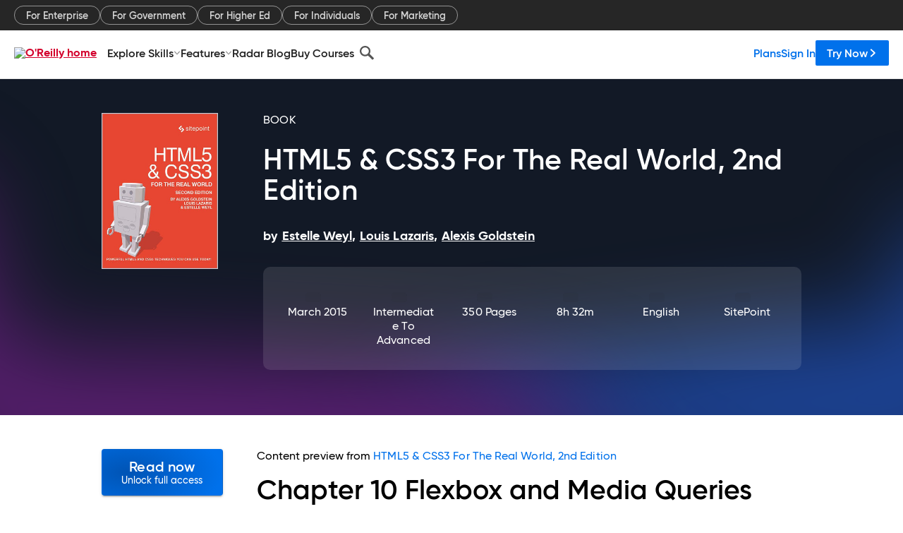

--- FILE ---
content_type: text/plain
request_url: https://c.6sc.co/?m=1
body_size: 1
content:
6suuid=072b3417207e2a0038ca7069a8030000aac20100

--- FILE ---
content_type: application/javascript
request_url: https://www.oreilly.com/ylMMnO/sac_n/SBDbM/Dw/3wahtfJbN22phS7pE3/M0lvcEBEAQ/ARcIXW/k8QTsB
body_size: 173889
content:
(function(){if(typeof Array.prototype.entries!=='function'){Object.defineProperty(Array.prototype,'entries',{value:function(){var index=0;const array=this;return {next:function(){if(index<array.length){return {value:[index,array[index++]],done:false};}else{return {done:true};}},[Symbol.iterator]:function(){return this;}};},writable:true,configurable:true});}}());(function(){YG();Qpk();G0k();var rH=function(DO,FH){return DO instanceof FH;};var DA=function(){return E0.apply(this,[l0,arguments]);};var wA=function(JV,mO){return JV>=mO;};var Rq=function(){return E0.apply(this,[Gg,arguments]);};function G0k(){wg=C+wk*kM+kM*kM,Dv=wk+RM*kM+wk*kM*kM,cF=P+f0*kM+f0*kM*kM,Ow=RM+f0*kM+RM*kM*kM+kM*kM*kM,G1=QB+kM+kM*kM+kM*kM*kM,Mh=QB+QB*kM+QB*kM*kM,l0=wk+kM,dp=S+f0*kM+EB*kM*kM,Kj=TF+Kv*kM+S*kM*kM+kM*kM*kM,TK=P+wk*kM+QB*kM*kM+kM*kM*kM,WB=RM+f0*kM+S*kM*kM+kM*kM*kM,Ub=Kv+S*kM+C*kM*kM,Zb=C+RM*kM+kM*kM,kA=EB+EB*kM+f0*kM*kM+kM*kM*kM,qh=EB+wk*kM+RM*kM*kM,Hk=f0+Kv*kM+C*kM*kM,NU=EB+RM*kM+TF*kM*kM+kM*kM*kM,SG=P+wk*kM+EB*kM*kM,BH=f0+Kv*kM+C*kM*kM+kM*kM*kM,kY=C+kM+C*kM*kM+kM*kM*kM,dR=f0+TF*kM+TF*kM*kM+kM*kM*kM,Qv=f0+S*kM+S*kM*kM+kM*kM*kM,k0=wk+S*kM+RM*kM*kM,JW=wk+wk*kM,pp=EB+S*kM+C*kM*kM,Kr=wk+RM*kM+EB*kM*kM+kM*kM*kM,hO=RM+wk*kM+wk*kM*kM+kM*kM*kM,I=RM+S*kM+wk*kM*kM,Id=EB+Kv*kM+kM*kM+kM*kM*kM,Sb=QB+kM+RM*kM*kM,ld=TF+kM+kM*kM+kM*kM*kM,xK=QB+QB*kM+wk*kM*kM+kM*kM*kM,AC=EB+S*kM+f0*kM*kM+kM*kM*kM,WW=P+Kv*kM,rF=EB+C*kM+wk*kM*kM,rx=P+S*kM+RM*kM*kM,qk=TF+QB*kM+kM*kM,M0=wk+wk*kM+QB*kM*kM,R3=TF+RM*kM+EB*kM*kM+kM*kM*kM,ZD=RM+Kv*kM+f0*kM*kM+QB*kM*kM*kM+QB*kM*kM*kM*kM,EQ=EB+wk*kM+EB*kM*kM+kM*kM*kM,WX=wk+kM+RM*kM*kM,O1=EB+RM*kM+f0*kM*kM+kM*kM*kM,gq=P+EB*kM+C*kM*kM+kM*kM*kM,lG=QB+RM*kM+TF*kM*kM,NV=C+Kv*kM+RM*kM*kM+kM*kM*kM,nU=Kv+wk*kM+wk*kM*kM+kM*kM*kM,fG=C+C*kM,c0=C+wk*kM+f0*kM*kM,n1=TF+wk*kM+kM*kM+kM*kM*kM,Xg=EB+S*kM+f0*kM*kM,pO=QB+C*kM+S*kM*kM+kM*kM*kM,Hg=EB+EB*kM+EB*kM*kM,qC=f0+f0*kM+kM*kM+kM*kM*kM,l1=C+Kv*kM+S*kM*kM+kM*kM*kM,XU=f0+f0*kM+f0*kM*kM+kM*kM*kM,sh=C+wk*kM+C*kM*kM,HD=TF+C*kM+wk*kM*kM,GL=EB+TF*kM+EB*kM*kM,XQ=Kv+f0*kM+S*kM*kM+kM*kM*kM,xb=RM+TF*kM+TF*kM*kM,rM=EB+QB*kM+EB*kM*kM,HH=TF+Kv*kM+f0*kM*kM+kM*kM*kM,vK=P+TF*kM+kM*kM+kM*kM*kM,wY=P+Kv*kM+EB*kM*kM+kM*kM*kM,Hf=QB+C*kM+wk*kM*kM+kM*kM*kM,F0=EB+Kv*kM+Kv*kM*kM,mg=QB+RM*kM+kM*kM,f3=QB+EB*kM+EB*kM*kM+kM*kM*kM,Ix=P+C*kM+kM*kM,VA=f0+C*kM+S*kM*kM+kM*kM*kM,qH=P+kM+EB*kM*kM+kM*kM*kM,bf=RM+Kv*kM+S*kM*kM+kM*kM*kM,pk=C+S*kM+EB*kM*kM,sW=EB+f0*kM+RM*kM*kM,nV=f0+RM*kM+C*kM*kM+kM*kM*kM,JD=TF+Kv*kM+EB*kM*kM,VM=QB+f0*kM+f0*kM*kM,YA=S+f0*kM+QB*kM*kM+kM*kM*kM,dH=EB+f0*kM+QB*kM*kM+kM*kM*kM,B3=P+C*kM+kM*kM+kM*kM*kM,Tk=QB+EB*kM+QB*kM*kM,GG=wk+wk*kM+kM*kM,tW=TF+kM+QB*kM*kM+kM*kM*kM,sO=C+C*kM+wk*kM*kM+kM*kM*kM,Jx=C+f0*kM+RM*kM*kM,HG=TF+kM+QB*kM*kM,ZW=EB+kM,XC=TF+Kv*kM+C*kM*kM+kM*kM*kM,kb=QB+f0*kM+S*kM*kM+kM*kM*kM,fQ=RM+Kv*kM+f0*kM*kM+kM*kM*kM,Mf=C+f0*kM+QB*kM*kM+kM*kM*kM,vH=EB+QB*kM+QB*kM*kM+kM*kM*kM,Uj=RM+QB*kM+f0*kM*kM+kM*kM*kM,jO=C+C*kM+kM*kM+kM*kM*kM,UM=Kv+QB*kM+QB*kM*kM+kM*kM*kM,Wh=EB+EB*kM,Z0=RM+RM*kM+TF*kM*kM+wk*kM*kM*kM,HQ=P+QB*kM+wk*kM*kM+kM*kM*kM,tj=Kv+wk*kM+f0*kM*kM+kM*kM*kM,BA=QB+RM*kM+QB*kM*kM+kM*kM*kM,rj=S+RM*kM+S*kM*kM+kM*kM*kM,jL=EB+kM+S*kM*kM+kM*kM*kM,qV=f0+EB*kM+S*kM*kM+kM*kM*kM,kG=TF+EB*kM+C*kM*kM,M1=EB+C*kM+QB*kM*kM+kM*kM*kM,lY=S+Kv*kM+S*kM*kM+kM*kM*kM,Ng=S+S*kM+wk*kM*kM,Jk=f0+RM*kM,FX=EB+S*kM+EB*kM*kM,MS=S+kM+f0*kM*kM+kM*kM*kM,dL=S+f0*kM+kM*kM,GF=QB+f0*kM+EB*kM*kM,JL=f0+kM+C*kM*kM,d0=EB+wk*kM+EB*kM*kM,YS=TF+TF*kM+f0*kM*kM+kM*kM*kM,CH=wk+QB*kM+kM*kM+kM*kM*kM,KQ=TF+EB*kM+EB*kM*kM+kM*kM*kM,ZB=RM+QB*kM+wk*kM*kM,MR=TF+TF*kM+S*kM*kM+kM*kM*kM,lx=Kv+f0*kM+wk*kM*kM,Lh=EB+EB*kM+C*kM*kM,Kh=Kv+C*kM+QB*kM*kM,SC=wk+Kv*kM+S*kM*kM+kM*kM*kM,X3=wk+C*kM+S*kM*kM+kM*kM*kM,SL=P+S*kM+C*kM*kM,zA=QB+Kv*kM+Kv*kM*kM+kM*kM*kM,SA=TF+EB*kM+S*kM*kM+kM*kM*kM,Vb=f0+kM,fR=RM+C*kM+C*kM*kM+kM*kM*kM,Lv=EB+f0*kM+QB*kM*kM,rf=P+C*kM+EB*kM*kM+kM*kM*kM,rU=f0+kM+S*kM*kM+kM*kM*kM,M3=QB+S*kM+wk*kM*kM+kM*kM*kM,ZL=EB+Kv*kM+wk*kM*kM,Pp=C+wk*kM+EB*kM*kM,Sf=f0+EB*kM+kM*kM+kM*kM*kM,Pq=TF+C*kM+S*kM*kM+kM*kM*kM,KG=f0+S*kM+C*kM*kM,KD=wk+EB*kM+f0*kM*kM,Gd=QB+wk*kM+EB*kM*kM+kM*kM*kM,IQ=RM+S*kM+C*kM*kM+kM*kM*kM,wK=RM+f0*kM+TF*kM*kM+wk*kM*kM*kM,cH=QB+C*kM+TF*kM*kM+kM*kM*kM,dd=C+RM*kM+C*kM*kM+kM*kM*kM,kW=C+TF*kM+EB*kM*kM,EO=f0+EB*kM+C*kM*kM+kM*kM*kM,lf=Kv+EB*kM+QB*kM*kM+kM*kM*kM,Tg=TF+TF*kM+kM*kM,xA=QB+f0*kM+f0*kM*kM+kM*kM*kM,YL=C+Kv*kM+wk*kM*kM,r1=C+QB*kM+Kv*kM*kM+wk*kM*kM*kM,kS=f0+RM*kM+wk*kM*kM+kM*kM*kM,Uh=TF+S*kM+EB*kM*kM,pr=C+EB*kM+RM*kM*kM,WG=RM+TF*kM,TQ=f0+TF*kM+wk*kM*kM+wk*kM*kM*kM,Eb=S+QB*kM,Ap=C+Kv*kM+QB*kM*kM+kM*kM*kM,Nb=S+RM*kM+kM*kM,HM=EB+f0*kM+C*kM*kM+kM*kM*kM,pM=f0+f0*kM+wk*kM*kM,mw=RM+C*kM+TF*kM*kM+kM*kM*kM,GO=P+QB*kM+C*kM*kM+kM*kM*kM,cx=TF+TF*kM+wk*kM*kM,qw=RM+EB*kM+EB*kM*kM+kM*kM*kM,Av=EB+f0*kM+f0*kM*kM,Ch=EB+TF*kM+kM*kM,Wr=TF+TF*kM+f0*kM*kM,g0=RM+EB*kM,nF=f0+EB*kM,Qh=C+QB*kM+f0*kM*kM,Q0=S+f0*kM+f0*kM*kM,zS=TF+f0*kM+QB*kM*kM+kM*kM*kM,BG=f0+Kv*kM+Kv*kM*kM,U=C+Kv*kM+C*kM*kM,Z=Kv+Kv*kM+QB*kM*kM,mj=EB+kM+RM*kM*kM+kM*kM*kM,Uf=f0+QB*kM+f0*kM*kM+kM*kM*kM,Bx=wk+Kv*kM+kM*kM,qd=EB+QB*kM+wk*kM*kM+kM*kM*kM,z0=QB+RM*kM+RM*kM*kM,gH=QB+f0*kM+QB*kM*kM+kM*kM*kM,Ig=S+f0*kM+kM*kM+kM*kM*kM,YQ=S+EB*kM+RM*kM*kM+kM*kM*kM,q3=QB+kM+f0*kM*kM+kM*kM*kM,tM=QB+S*kM+QB*kM*kM,j1=TF+wk*kM+wk*kM*kM+kM*kM*kM,XV=S+TF*kM+EB*kM*kM+kM*kM*kM,sD=Kv+RM*kM+QB*kM*kM+kM*kM*kM,rK=TF+EB*kM+kM*kM+kM*kM*kM,sC=RM+QB*kM+C*kM*kM+kM*kM*kM,jW=wk+QB*kM+EB*kM*kM,pX=C+TF*kM+S*kM*kM+kM*kM*kM,xw=Kv+TF*kM+EB*kM*kM+kM*kM*kM,I3=EB+kM+QB*kM*kM+kM*kM*kM,kF=f0+Kv*kM+wk*kM*kM,tV=wk+EB*kM+EB*kM*kM+kM*kM*kM,gR=TF+RM*kM+S*kM*kM+kM*kM*kM,nB=S+Kv*kM+EB*kM*kM,SB=QB+S*kM+f0*kM*kM+kM*kM*kM,Bw=RM+EB*kM+kM*kM+kM*kM*kM,DF=f0+wk*kM+RM*kM*kM,DL=wk+EB*kM+QB*kM*kM,HF=f0+C*kM+C*kM*kM,Oq=Kv+C*kM+S*kM*kM+kM*kM*kM,kL=TF+Kv*kM+kM*kM+kM*kM*kM,RA=EB+EB*kM+RM*kM*kM+kM*kM*kM,nh=RM+wk*kM+EB*kM*kM,nd=QB+S*kM+RM*kM*kM+kM*kM*kM,J3=P+Kv*kM+RM*kM*kM+kM*kM*kM,Yh=Kv+EB*kM+kM*kM,JX=P+QB*kM+TF*kM*kM,S1=P+EB*kM+QB*kM*kM+kM*kM*kM,XG=TF+C*kM+QB*kM*kM,bq=S+f0*kM+S*kM*kM+kM*kM*kM,rB=S+C*kM,UG=S+S*kM+EB*kM*kM,tA=QB+TF*kM+f0*kM*kM+kM*kM*kM,fx=RM+C*kM+C*kM*kM,pU=wk+Kv*kM+C*kM*kM+kM*kM*kM,V=Kv+RM*kM,zV=C+kM+f0*kM*kM+kM*kM*kM,DH=QB+EB*kM+S*kM*kM+kM*kM*kM,KR=TF+f0*kM+kM*kM+kM*kM*kM,UF=Kv+f0*kM+kM*kM+kM*kM*kM,kK=Kv+f0*kM+C*kM*kM+kM*kM*kM,HB=RM+Kv*kM+QB*kM*kM,Xq=QB+S*kM+Kv*kM*kM+wk*kM*kM*kM,JS=RM+wk*kM+EB*kM*kM+kM*kM*kM,WQ=TF+QB*kM+wk*kM*kM+kM*kM*kM,PF=EB+kM+f0*kM*kM,IK=P+C*kM+C*kM*kM+kM*kM*kM,qA=Kv+RM*kM+S*kM*kM+kM*kM*kM,CS=S+wk*kM+QB*kM*kM+kM*kM*kM,Qj=S+Kv*kM+C*kM*kM+kM*kM*kM,HS=P+QB*kM+EB*kM*kM+kM*kM*kM,VC=P+f0*kM+S*kM*kM+kM*kM*kM,A1=TF+EB*kM+S*kM*kM+TF*kM*kM*kM,Fb=S+EB*kM+EB*kM*kM,Yd=S+TF*kM+S*kM*kM+kM*kM*kM,px=C+TF*kM+C*kM*kM,Y=wk+EB*kM+C*kM*kM,lr=RM+EB*kM+QB*kM*kM+kM*kM*kM,CF=f0+kM+kM*kM+kM*kM*kM,YD=QB+f0*kM+RM*kM*kM,DR=wk+RM*kM+C*kM*kM+kM*kM*kM,gA=Kv+RM*kM+RM*kM*kM+kM*kM*kM,A3=f0+Kv*kM+S*kM*kM+kM*kM*kM,ED=f0+f0*kM+RM*kM*kM,vG=RM+kM+C*kM*kM,wj=Kv+Kv*kM+S*kM*kM+kM*kM*kM,kk=QB+QB*kM+EB*kM*kM,RF=f0+QB*kM+EB*kM*kM+kM*kM*kM,Od=RM+RM*kM+RM*kM*kM+kM*kM*kM,LD=RM+f0*kM+QB*kM*kM,Zw=QB+f0*kM+RM*kM*kM+kM*kM*kM,U1=C+kM+wk*kM*kM+kM*kM*kM,nH=EB+C*kM+C*kM*kM+kM*kM*kM,D3=wk+f0*kM+S*kM*kM+kM*kM*kM,PH=wk+QB*kM+f0*kM*kM+kM*kM*kM,Sw=EB+S*kM+kM*kM+kM*kM*kM,fF=S+f0*kM+wk*kM*kM,TX=QB+Kv*kM+kM*kM,sM=Kv+QB*kM+EB*kM*kM+kM*kM*kM,Fx=C+EB*kM+kM*kM,Rb=QB+wk*kM+TF*kM*kM,pq=TF+QB*kM+EB*kM*kM+kM*kM*kM,MY=Kv+EB*kM+C*kM*kM+kM*kM*kM,Dk=f0+S*kM+kM*kM+kM*kM*kM,xd=RM+f0*kM+f0*kM*kM+kM*kM*kM,HX=EB+Kv*kM,UW=f0+C*kM+RM*kM*kM,FK=f0+S*kM+RM*kM*kM+kM*kM*kM,Zg=C+wk*kM+RM*kM*kM,xk=EB+QB*kM,kX=S+RM*kM,gF=P+kM+wk*kM*kM,lH=RM+kM+kM*kM+kM*kM*kM,JK=P+EB*kM+S*kM*kM+kM*kM*kM,ES=S+f0*kM+Kv*kM*kM+wk*kM*kM*kM,GA=S+f0*kM+RM*kM*kM+kM*kM*kM,Wv=f0+f0*kM,U0=TF+wk*kM+f0*kM*kM+kM*kM*kM,mM=wk+TF*kM+RM*kM*kM,hR=f0+kM+C*kM*kM+kM*kM*kM,Md=Kv+S*kM+kM*kM+kM*kM*kM,hQ=TF+S*kM+kM*kM+kM*kM*kM,xf=EB+kM+EB*kM*kM+kM*kM*kM,AL=P+EB*kM+kM*kM,sv=f0+S*kM+wk*kM*kM,cb=QB+kM,zD=EB+f0*kM+C*kM*kM,KC=RM+S*kM+kM*kM+kM*kM*kM,nX=EB+wk*kM+f0*kM*kM,nA=C+EB*kM+S*kM*kM+kM*kM*kM,VK=C+RM*kM+QB*kM*kM+kM*kM*kM,k3=C+S*kM+f0*kM*kM+kM*kM*kM,Fp=f0+C*kM,PL=Kv+C*kM,xD=Kv+S*kM+EB*kM*kM,c3=wk+f0*kM+kM*kM+kM*kM*kM,O3=f0+wk*kM+EB*kM*kM+kM*kM*kM,Ux=RM+QB*kM+RM*kM*kM,xY=Kv+wk*kM+kM*kM+kM*kM*kM,wV=f0+Kv*kM+EB*kM*kM+kM*kM*kM,gh=C+EB*kM+TF*kM*kM,V0=C+wk*kM+QB*kM*kM+kM*kM*kM,Lj=f0+S*kM+EB*kM*kM+kM*kM*kM,wd=TF+wk*kM+S*kM*kM+kM*kM*kM,MU=TF+QB*kM+C*kM*kM+kM*kM*kM,zk=QB+Kv*kM+QB*kM*kM,Jd=C+EB*kM+TF*kM*kM+kM*kM*kM,m3=QB+kM+S*kM*kM+kM*kM*kM,JU=C+S*kM+QB*kM*kM+kM*kM*kM,sR=QB+wk*kM+kM*kM+kM*kM*kM,ZF=Kv+Kv*kM+C*kM*kM,n3=C+S*kM+kM*kM+kM*kM*kM,Gf=C+TF*kM+C*kM*kM+kM*kM*kM,EA=P+S*kM+TF*kM*kM+kM*kM*kM,fO=f0+f0*kM+S*kM*kM+TF*kM*kM*kM,Gq=wk+RM*kM+S*kM*kM+kM*kM*kM,kV=P+RM*kM+EB*kM*kM+kM*kM*kM,mW=C+C*kM+EB*kM*kM,lD=f0+QB*kM,Jb=P+kM+QB*kM*kM,SO=P+C*kM+S*kM*kM+kM*kM*kM,Sk=P+QB*kM+kM*kM,UL=wk+wk*kM+f0*kM*kM,Ax=S+kM+kM*kM,Zd=wk+S*kM+S*kM*kM+kM*kM*kM,Cx=EB+f0*kM+EB*kM*kM+EB*kM*kM*kM,sU=f0+wk*kM+f0*kM*kM+kM*kM*kM,Mq=P+wk*kM+S*kM*kM+kM*kM*kM,jA=EB+Kv*kM+EB*kM*kM+kM*kM*kM,SF=C+wk*kM,cr=TF+EB*kM,E1=wk+Kv*kM+QB*kM*kM+kM*kM*kM,Rw=C+Kv*kM+C*kM*kM+kM*kM*kM,Qg=RM+EB*kM+TF*kM*kM,LY=TF+QB*kM+S*kM*kM+kM*kM*kM,Nx=S+QB*kM+wk*kM*kM,EV=RM+RM*kM+C*kM*kM+kM*kM*kM,bd=wk+TF*kM+S*kM*kM+kM*kM*kM,nw=S+f0*kM+TF*kM*kM+wk*kM*kM*kM,T=wk+RM*kM+RM*kM*kM,wq=QB+RM*kM+C*kM*kM+kM*kM*kM,TH=RM+EB*kM+C*kM*kM+kM*kM*kM,Vw=wk+C*kM+f0*kM*kM+kM*kM*kM,dk=EB+TF*kM+C*kM*kM,JH=S+Kv*kM+QB*kM*kM+kM*kM*kM,TG=f0+Kv*kM+f0*kM*kM,FO=EB+RM*kM+Kv*kM*kM+wk*kM*kM*kM,kg=S+TF*kM+RM*kM*kM,wX=RM+Kv*kM+C*kM*kM+kM*kM*kM,Rk=f0+TF*kM+kM*kM,w3=wk+f0*kM+QB*kM*kM+kM*kM*kM,xS=RM+S*kM+S*kM*kM+kM*kM*kM,kH=Kv+kM+f0*kM*kM+kM*kM*kM,mQ=f0+Kv*kM+wk*kM*kM+kM*kM*kM,qL=RM+C*kM+f0*kM*kM,OU=QB+QB*kM+TF*kM*kM+kM*kM*kM,Sd=RM+kM+C*kM*kM+S*kM*kM*kM+kM*kM*kM*kM,dY=Kv+C*kM+TF*kM*kM+kM*kM*kM,dA=RM+QB*kM+kM*kM+kM*kM*kM,mA=f0+QB*kM+S*kM*kM+kM*kM*kM,H1=f0+kM+RM*kM*kM+kM*kM*kM,dr=Kv+Kv*kM+RM*kM*kM,qK=TF+kM+wk*kM*kM+kM*kM*kM,dx=f0+TF*kM+RM*kM*kM,nx=RM+kM+kM*kM,jq=QB+S*kM+QB*kM*kM+kM*kM*kM,I1=EB+QB*kM+S*kM*kM+kM*kM*kM,hg=f0+QB*kM+wk*kM*kM,BK=RM+kM+S*kM*kM+kM*kM*kM,xx=QB+QB*kM+wk*kM*kM,FV=TF+QB*kM+kM*kM+kM*kM*kM,Cr=RM+kM,nY=QB+Kv*kM+S*kM*kM+kM*kM*kM,Kg=EB+EB*kM+EB*kM*kM+kM*kM*kM,CX=RM+EB*kM+wk*kM*kM,hK=RM+Kv*kM+kM*kM+kM*kM*kM,Gg=Kv+C*kM+RM*kM*kM,dh=f0+kM+wk*kM*kM,GX=RM+S*kM+EB*kM*kM,tS=P+QB*kM+kM*kM+kM*kM*kM,E3=EB+f0*kM+kM*kM+kM*kM*kM,C3=P+TF*kM+S*kM*kM+kM*kM*kM,Yx=RM+kM+EB*kM*kM,dM=RM+QB*kM+kM*kM,S3=RM+S*kM+EB*kM*kM+kM*kM*kM,XO=wk+wk*kM+S*kM*kM+kM*kM*kM,V3=TF+C*kM+kM*kM+kM*kM*kM,fA=S+wk*kM+wk*kM*kM+wk*kM*kM*kM,MV=f0+QB*kM+kM*kM+kM*kM*kM,WV=f0+QB*kM+C*kM*kM+kM*kM*kM,SQ=Kv+wk*kM+C*kM*kM+kM*kM*kM,Nr=P+C*kM+Kv*kM*kM,kd=RM+EB*kM+S*kM*kM+kM*kM*kM,NC=wk+f0*kM+C*kM*kM+kM*kM*kM,BL=S+kM+C*kM*kM+kM*kM*kM,C0=S+Kv*kM+wk*kM*kM,Vr=f0+QB*kM+EB*kM*kM,Lk=S+wk*kM+RM*kM*kM,mX=wk+Kv*kM+C*kM*kM,Gr=TF+QB*kM+RM*kM*kM,bA=RM+EB*kM+wk*kM*kM+kM*kM*kM,sY=P+EB*kM+EB*kM*kM+kM*kM*kM,QR=C+f0*kM+f0*kM*kM+kM*kM*kM,cM=EB+kM+QB*kM*kM,Bf=C+wk*kM+C*kM*kM+kM*kM*kM,Iw=Kv+kM+kM*kM+kM*kM*kM,EL=P+QB*kM+f0*kM*kM,XH=S+kM+TF*kM*kM+kM*kM*kM,L1=RM+EB*kM+RM*kM*kM+kM*kM*kM,Gw=EB+Kv*kM+S*kM*kM+kM*kM*kM,NL=wk+EB*kM,RV=P+wk*kM+f0*kM*kM+kM*kM*kM,TY=f0+S*kM+C*kM*kM+kM*kM*kM,w=Kv+Kv*kM+EB*kM*kM,LX=C+f0*kM+QB*kM*kM,Uq=TF+S*kM+QB*kM*kM+kM*kM*kM,lB=P+kM,pw=EB+QB*kM+C*kM*kM+kM*kM*kM,cG=Kv+wk*kM,Uv=TF+wk*kM+wk*kM*kM,N3=TF+C*kM+f0*kM*kM+kM*kM*kM,PA=QB+kM+RM*kM*kM+kM*kM*kM,pg=f0+f0*kM+QB*kM*kM,Mr=Kv+Kv*kM+kM*kM,pW=Kv+f0*kM+f0*kM*kM,XB=QB+kM+EB*kM*kM,jk=TF+RM*kM+EB*kM*kM,RB=C+Kv*kM,cQ=C+f0*kM+kM*kM+kM*kM*kM,jY=RM+f0*kM+QB*kM*kM+kM*kM*kM,tk=P+S*kM+kM*kM,XK=EB+S*kM+EB*kM*kM+kM*kM*kM,PW=TF+C*kM+C*kM*kM,OK=S+kM+kM*kM+kM*kM*kM,Wf=P+S*kM+EB*kM*kM+kM*kM*kM,SH=wk+kM+S*kM*kM+kM*kM*kM,PM=wk+S*kM+f0*kM*kM,CQ=C+QB*kM+kM*kM+kM*kM*kM,zU=S+Kv*kM+EB*kM*kM+kM*kM*kM,pf=TF+f0*kM+S*kM*kM+kM*kM*kM,hd=TF+TF*kM+kM*kM+kM*kM*kM,fK=wk+Kv*kM+Kv*kM*kM+wk*kM*kM*kM,MK=f0+QB*kM+wk*kM*kM+kM*kM*kM,AU=S+S*kM+C*kM*kM+kM*kM*kM,gf=C+RM*kM+EB*kM*kM+kM*kM*kM,tw=Kv+Kv*kM+QB*kM*kM+kM*kM*kM,Gj=RM+wk*kM+S*kM*kM+kM*kM*kM,mf=Kv+TF*kM+kM*kM+kM*kM*kM,Op=P+wk*kM+TF*kM*kM,Mj=RM+QB*kM+S*kM*kM+kM*kM*kM,EK=f0+TF*kM+RM*kM*kM+kM*kM*kM,vO=S+S*kM+EB*kM*kM+kM*kM*kM,vd=RM+S*kM+f0*kM*kM+kM*kM*kM,SS=RM+f0*kM+S*kM*kM+TF*kM*kM*kM,rR=Kv+S*kM+C*kM*kM+kM*kM*kM,fv=wk+kM+kM*kM+kM*kM*kM,Ef=P+f0*kM+QB*kM*kM+kM*kM*kM,bx=P+S*kM+S*kM*kM+kM*kM*kM,AA=TF+TF*kM+wk*kM*kM+kM*kM*kM,tY=Kv+TF*kM+C*kM*kM+kM*kM*kM,Ob=P+wk*kM+kM*kM,TA=C+TF*kM+wk*kM*kM+kM*kM*kM,Jq=RM+kM+C*kM*kM+kM*kM*kM,lK=S+TF*kM+kM*kM+kM*kM*kM,dj=S+C*kM+kM*kM+kM*kM*kM,Hp=wk+Kv*kM+EB*kM*kM+kM*kM*kM,BO=EB+S*kM+TF*kM*kM+wk*kM*kM*kM,wC=S+S*kM+kM*kM+kM*kM*kM,kD=f0+C*kM+kM*kM,Xb=RM+TF*kM+wk*kM*kM,gj=RM+Kv*kM+TF*kM*kM+kM*kM*kM,wH=TF+EB*kM+C*kM*kM+kM*kM*kM,gY=C+QB*kM+EB*kM*kM+kM*kM*kM,Pk=wk+TF*kM+C*kM*kM,EC=TF+S*kM+TF*kM*kM+kM*kM*kM,hx=wk+Kv*kM,HV=QB+QB*kM+S*kM*kM+kM*kM*kM,jH=QB+RM*kM+S*kM*kM+kM*kM*kM,NQ=EB+EB*kM+kM*kM+kM*kM*kM,K1=C+Kv*kM+Kv*kM*kM+kM*kM*kM,lq=EB+f0*kM+Kv*kM*kM+kM*kM*kM,UQ=wk+kM+QB*kM*kM+kM*kM*kM,rL=QB+RM*kM+EB*kM*kM,I0=wk+wk*kM+f0*kM*kM+kM*kM*kM,WR=P+RM*kM+S*kM*kM+kM*kM*kM,SR=EB+TF*kM+f0*kM*kM+kM*kM*kM,Tv=S+QB*kM+QB*kM*kM,Yv=P+TF*kM+C*kM*kM+kM*kM*kM,dg=EB+S*kM+QB*kM*kM,zM=C+RM*kM+kM*kM+kM*kM*kM,XM=TF+EB*kM+kM*kM,Mb=EB+S*kM+S*kM*kM+kM*kM*kM,Q3=Kv+TF*kM+TF*kM*kM+kM*kM*kM,MX=RM+RM*kM+QB*kM*kM,jX=P+RM*kM+EB*kM*kM,gG=QB+kM+C*kM*kM,WO=wk+S*kM+C*kM*kM+kM*kM*kM,Ip=wk+QB*kM+kM*kM,cW=wk+EB*kM+kM*kM,sH=wk+kM+RM*kM*kM+kM*kM*kM,pK=wk+S*kM+EB*kM*kM+kM*kM*kM,NF=RM+f0*kM+f0*kM*kM,Vk=TF+C*kM,YY=EB+kM+f0*kM*kM+kM*kM*kM,fW=EB+wk*kM+S*kM*kM+kM*kM*kM,X0=f0+EB*kM+wk*kM*kM,OM=f0+kM+RM*kM*kM,r3=QB+wk*kM+wk*kM*kM+kM*kM*kM,Kf=S+QB*kM+RM*kM*kM+kM*kM*kM,P0=C+kM,pL=RM+Kv*kM+f0*kM*kM,hq=RM+RM*kM+S*kM*kM+kM*kM*kM,R0=TF+EB*kM+QB*kM*kM,TS=f0+C*kM+kM*kM+kM*kM*kM,Ik=TF+wk*kM+f0*kM*kM,kO=wk+wk*kM+wk*kM*kM+kM*kM*kM,US=TF+wk*kM+C*kM*kM+kM*kM*kM,sS=f0+QB*kM+TF*kM*kM+kM*kM*kM,Rd=C+QB*kM+S*kM*kM+kM*kM*kM,Ur=P+C*kM,d1=QB+C*kM+f0*kM*kM+kM*kM*kM,tU=Kv+EB*kM+f0*kM*kM+kM*kM*kM,IA=S+EB*kM+f0*kM*kM+kM*kM*kM,fH=QB+kM+EB*kM*kM+kM*kM*kM,WM=wk+kM+kM*kM,Fw=f0+RM*kM+f0*kM*kM+kM*kM*kM,mx=Kv+wk*kM+wk*kM*kM,PU=C+wk*kM+S*kM*kM+kM*kM*kM,B=C+C*kM+C*kM*kM,hC=EB+EB*kM+C*kM*kM+kM*kM*kM,qx=wk+Kv*kM+QB*kM*kM,tH=f0+kM+QB*kM*kM+kM*kM*kM,g3=C+S*kM+S*kM*kM+kM*kM*kM,vU=QB+RM*kM+wk*kM*kM+kM*kM*kM,LC=wk+QB*kM+S*kM*kM+kM*kM*kM,Dj=wk+S*kM+RM*kM*kM+kM*kM*kM,ZH=f0+f0*kM+QB*kM*kM+kM*kM*kM,Jw=EB+C*kM+S*kM*kM+kM*kM*kM,hf=C+TF*kM+EB*kM*kM+kM*kM*kM,sL=RM+wk*kM+kM*kM,gQ=EB+QB*kM+kM*kM+kM*kM*kM,jV=wk+Kv*kM+wk*kM*kM+kM*kM*kM,KV=S+RM*kM+wk*kM*kM+kM*kM*kM,O=RM+QB*kM+EB*kM*kM,bQ=QB+kM+QB*kM*kM+kM*kM*kM,rd=Kv+C*kM+QB*kM*kM+kM*kM*kM,Bk=TF+wk*kM+TF*kM*kM,pC=QB+wk*kM+S*kM*kM+kM*kM*kM,xF=TF+f0*kM,tr=RM+EB*kM+QB*kM*kM+QB*kM*kM*kM+RM*kM*kM*kM*kM,cU=Kv+kM+S*kM*kM+kM*kM*kM,DU=f0+C*kM+wk*kM*kM+kM*kM*kM,ZV=f0+Kv*kM+RM*kM*kM+kM*kM*kM,cC=EB+Kv*kM+RM*kM*kM+kM*kM*kM,Wx=RM+EB*kM+RM*kM*kM,Iq=f0+QB*kM+Kv*kM*kM+wk*kM*kM*kM,T1=P+EB*kM+wk*kM*kM+kM*kM*kM,NW=P+wk*kM+f0*kM*kM,nC=C+f0*kM+EB*kM*kM+kM*kM*kM,PY=P+wk*kM+EB*kM*kM+kM*kM*kM,tO=Kv+Kv*kM+C*kM*kM+kM*kM*kM,hv=RM+C*kM,Nv=TF+RM*kM,YR=P+QB*kM+S*kM*kM+kM*kM*kM,tB=QB+RM*kM+QB*kM*kM,RR=Kv+EB*kM+kM*kM+kM*kM*kM,zw=f0+QB*kM+RM*kM*kM+kM*kM*kM,kx=P+RM*kM,sX=RM+S*kM+f0*kM*kM,Aq=Kv+kM+RM*kM*kM+kM*kM*kM,BU=TF+S*kM+C*kM*kM+kM*kM*kM,IO=S+RM*kM+QB*kM*kM+kM*kM*kM,zh=EB+C*kM+TF*kM*kM,df=S+wk*kM+C*kM*kM+kM*kM*kM,QO=TF+TF*kM+EB*kM*kM+kM*kM*kM,mC=QB+S*kM+C*kM*kM+kM*kM*kM,P1=EB+RM*kM+S*kM*kM+kM*kM*kM,KS=QB+RM*kM+kM*kM+kM*kM*kM,v3=EB+f0*kM+RM*kM*kM+kM*kM*kM,Ff=C+Kv*kM+wk*kM*kM+kM*kM*kM,lV=EB+C*kM+f0*kM*kM+kM*kM*kM,CU=EB+S*kM+wk*kM*kM+kM*kM*kM,rv=S+S*kM+C*kM*kM,OS=P+C*kM+f0*kM*kM+kM*kM*kM,Ed=wk+wk*kM+QB*kM*kM+kM*kM*kM,Xj=P+kM+RM*kM*kM+kM*kM*kM,lF=QB+C*kM+wk*kM*kM,N=wk+QB*kM+C*kM*kM,cj=P+Kv*kM+C*kM*kM+kM*kM*kM,jR=C+QB*kM+f0*kM*kM+kM*kM*kM,AY=f0+RM*kM+S*kM*kM+kM*kM*kM,nk=TF+QB*kM,Up=S+RM*kM+f0*kM*kM,fd=TF+wk*kM+QB*kM*kM+kM*kM*kM,LU=QB+QB*kM+f0*kM*kM+kM*kM*kM,jw=Kv+f0*kM+TF*kM*kM+kM*kM*kM,zG=RM+f0*kM+C*kM*kM+kM*kM*kM,F=P+C*kM+EB*kM*kM,A0=wk+C*kM+EB*kM*kM,VO=TF+TF*kM+C*kM*kM+kM*kM*kM,dF=S+EB*kM,jj=S+EB*kM+kM*kM+kM*kM*kM,Eq=Kv+RM*kM+f0*kM*kM+kM*kM*kM,fq=RM+TF*kM+RM*kM*kM+kM*kM*kM,EM=C+kM+C*kM*kM,TL=RM+C*kM+TF*kM*kM,F1=QB+TF*kM+wk*kM*kM+kM*kM*kM,Sr=TF+C*kM+f0*kM*kM,sB=wk+QB*kM+RM*kM*kM+kM*kM*kM,Fd=QB+wk*kM+RM*kM*kM+kM*kM*kM,DV=P+EB*kM+RM*kM*kM+kM*kM*kM,gv=C+kM+S*kM*kM+kM*kM*kM,WL=S+EB*kM+S*kM*kM+kM*kM*kM,jB=P+Kv*kM+EB*kM*kM,cB=Kv+kM+EB*kM*kM,VW=TF+S*kM+kM*kM,jF=wk+EB*kM+wk*kM*kM,Nq=EB+wk*kM+kM*kM+kM*kM*kM,Of=S+C*kM+EB*kM*kM+kM*kM*kM,gk=wk+S*kM+QB*kM*kM,VS=EB+Kv*kM+C*kM*kM+kM*kM*kM,zp=QB+C*kM+EB*kM*kM+kM*kM*kM,zg=S+QB*kM+RM*kM*kM,gL=f0+EB*kM+f0*kM*kM,Ex=RM+EB*kM+C*kM*kM,sK=RM+C*kM+QB*kM*kM+kM*kM*kM,vD=Kv+TF*kM+QB*kM*kM,tp=Kv+TF*kM+f0*kM*kM+kM*kM*kM,F3=f0+EB*kM+QB*kM*kM+kM*kM*kM,PR=wk+Kv*kM+kM*kM+kM*kM*kM,xH=C+EB*kM+QB*kM*kM+kM*kM*kM,zQ=f0+TF*kM+wk*kM*kM+kM*kM*kM,wS=C+QB*kM+QB*kM*kM+kM*kM*kM,r0=QB+QB*kM,Fv=S+RM*kM+EB*kM*kM,sr=RM+RM*kM+C*kM*kM,W3=f0+kM+EB*kM*kM+kM*kM*kM,jS=QB+S*kM+S*kM*kM+kM*kM*kM,j3=f0+f0*kM+C*kM*kM+kM*kM*kM,hL=QB+C*kM+QB*kM*kM+kM*kM*kM,bK=Kv+S*kM+f0*kM*kM+kM*kM*kM,Qf=RM+RM*kM+f0*kM*kM+kM*kM*kM,MD=S+C*kM+QB*kM*kM+kM*kM*kM,qU=C+S*kM+RM*kM*kM+kM*kM*kM,bH=RM+S*kM+QB*kM*kM+kM*kM*kM,bC=S+RM*kM+C*kM*kM+kM*kM*kM,HR=f0+C*kM+TF*kM*kM+kM*kM*kM,Qx=wk+f0*kM+kM*kM,PX=Kv+TF*kM+EB*kM*kM,GS=f0+f0*kM+S*kM*kM+kM*kM*kM,qB=C+QB*kM+C*kM*kM,zW=QB+Kv*kM+kM*kM+kM*kM*kM,lb=P+f0*kM+wk*kM*kM,ZU=EB+TF*kM+RM*kM*kM+kM*kM*kM,Td=S+QB*kM+C*kM*kM+kM*kM*kM,XW=f0+Kv*kM,sp=RM+wk*kM+f0*kM*kM,kw=TF+S*kM+Kv*kM*kM+wk*kM*kM*kM,wh=S+S*kM+f0*kM*kM,VB=EB+EB*kM+wk*kM*kM,wR=P+C*kM+wk*kM*kM+kM*kM*kM,mK=wk+EB*kM+wk*kM*kM+kM*kM*kM,R=wk+QB*kM,tq=QB+kM+C*kM*kM+kM*kM*kM,dq=EB+f0*kM+S*kM*kM+kM*kM*kM,xB=wk+Kv*kM+RM*kM*kM,Fg=wk+Kv*kM+f0*kM*kM,MC=EB+RM*kM+kM*kM+kM*kM*kM,VV=Kv+EB*kM+wk*kM*kM+kM*kM*kM,OH=EB+RM*kM+EB*kM*kM+kM*kM*kM,bY=EB+wk*kM+RM*kM*kM+kM*kM*kM,OV=C+wk*kM+f0*kM*kM+kM*kM*kM,IB=QB+EB*kM+QB*kM*kM+kM*kM*kM,Xh=f0+TF*kM,cq=wk+C*kM+C*kM*kM+kM*kM*kM,DM=EB+f0*kM,gB=EB+RM*kM+kM*kM,J0=S+RM*kM+f0*kM*kM+kM*kM*kM,Jv=P+C*kM+f0*kM*kM,pb=Kv+f0*kM,sx=Kv+TF*kM+f0*kM*kM,nj=EB+EB*kM+QB*kM*kM+kM*kM*kM,f1=Kv+Kv*kM+kM*kM+kM*kM*kM,xC=f0+TF*kM+EB*kM*kM+kM*kM*kM,ZS=wk+f0*kM+EB*kM*kM+kM*kM*kM,Xw=QB+Kv*kM+f0*kM*kM+kM*kM*kM,cX=S+TF*kM+kM*kM,Y1=TF+RM*kM+QB*kM*kM+kM*kM*kM,gC=QB+TF*kM+kM*kM+kM*kM*kM,rr=Kv+S*kM+f0*kM*kM,AV=Kv+QB*kM+C*kM*kM+kM*kM*kM,RH=f0+TF*kM+S*kM*kM+kM*kM*kM,pR=RM+C*kM+EB*kM*kM+kM*kM*kM,UA=wk+f0*kM+TF*kM*kM+kM*kM*kM,DB=RM+QB*kM+wk*kM*kM+kM*kM*kM,sQ=P+EB*kM+TF*kM*kM+kM*kM*kM,W1=TF+Kv*kM+TF*kM*kM+kM*kM*kM,MA=C+QB*kM+TF*kM*kM+kM*kM*kM,QD=RM+Kv*kM+RM*kM*kM,X=Kv+EB*kM+C*kM*kM,Br=TF+kM,Vq=S+TF*kM+QB*kM*kM+kM*kM*kM,Lp=EB+RM*kM+f0*kM*kM,gS=RM+RM*kM+EB*kM*kM+kM*kM*kM,hV=RM+Kv*kM+RM*kM*kM+kM*kM*kM,RW=Kv+RM*kM+QB*kM*kM,Th=S+Kv*kM,mU=TF+kM+f0*kM*kM+kM*kM*kM,Rp=P+QB*kM+C*kM*kM,OB=f0+wk*kM+EB*kM*kM,Bv=P+S*kM+QB*kM*kM+kM*kM*kM,KO=P+C*kM+QB*kM*kM+kM*kM*kM,fh=RM+wk*kM+Kv*kM*kM,UK=P+S*kM+f0*kM*kM+kM*kM*kM,kh=QB+Kv*kM,AK=wk+QB*kM+QB*kM*kM+kM*kM*kM,AR=C+Kv*kM+f0*kM*kM+kM*kM*kM,m1=QB+TF*kM+QB*kM*kM+kM*kM*kM,fS=TF+RM*kM+wk*kM*kM+kM*kM*kM,rW=S+EB*kM+QB*kM*kM,Vj=TF+EB*kM+wk*kM*kM+kM*kM*kM,Pj=wk+EB*kM+f0*kM*kM+kM*kM*kM,CA=P+kM+C*kM*kM+kM*kM*kM,Ox=S+f0*kM+C*kM*kM+kM*kM*kM,MW=C+QB*kM+EB*kM*kM,jg=Kv+EB*kM+EB*kM*kM,YK=P+QB*kM+QB*kM*kM+kM*kM*kM,MM=EB+RM*kM,Cd=P+RM*kM+kM*kM+kM*kM*kM,Pg=TF+TF*kM+RM*kM*kM,qO=RM+TF*kM+kM*kM+kM*kM*kM,nf=wk+wk*kM+kM*kM+kM*kM*kM,hH=EB+f0*kM+S*kM*kM+TF*kM*kM*kM,G0=QB+C*kM,m0=EB+TF*kM+C*kM*kM+kM*kM*kM,jC=RM+EB*kM+f0*kM*kM+kM*kM*kM,RS=wk+kM+EB*kM*kM+kM*kM*kM,cV=P+Kv*kM+wk*kM*kM+kM*kM*kM,SY=Kv+QB*kM+S*kM*kM+kM*kM*kM,TW=P+S*kM+wk*kM*kM+kM*kM*kM,w1=Kv+EB*kM+EB*kM*kM+kM*kM*kM,dS=RM+S*kM+S*kM*kM+TF*kM*kM*kM,HK=f0+Kv*kM+QB*kM*kM+kM*kM*kM,vj=EB+TF*kM+EB*kM*kM+kM*kM*kM,gd=f0+S*kM+f0*kM*kM+kM*kM*kM,bp=TF+EB*kM+wk*kM*kM,p1=RM+Kv*kM+Kv*kM*kM+kM*kM*kM,UD=QB+f0*kM,OD=P+TF*kM,X1=QB+TF*kM+S*kM*kM+kM*kM*kM,Qd=RM+Kv*kM+EB*kM*kM+kM*kM*kM,Zk=P+kM+kM*kM,hY=P+f0*kM+kM*kM+kM*kM*kM,ZC=S+kM+EB*kM*kM+kM*kM*kM,FU=C+EB*kM+EB*kM*kM+kM*kM*kM,K3=EB+EB*kM+S*kM*kM+kM*kM*kM,cS=f0+RM*kM+EB*kM*kM+kM*kM*kM,Gb=f0+TF*kM+f0*kM*kM,rV=QB+EB*kM+kM*kM+kM*kM*kM,Mk=f0+C*kM+EB*kM*kM,wQ=P+kM+S*kM*kM+kM*kM*kM,vg=Kv+kM+EB*kM*kM+RM*kM*kM*kM+QB*kM*kM*kM*kM,VD=TF+RM*kM+wk*kM*kM,mV=Kv+f0*kM+EB*kM*kM+kM*kM*kM,bh=QB+S*kM+kM*kM,mY=S+EB*kM+QB*kM*kM+kM*kM*kM,JY=C+wk*kM+EB*kM*kM+kM*kM*kM,UX=Kv+wk*kM+kM*kM,bG=C+EB*kM,EF=wk+RM*kM+kM*kM,OF=TF+f0*kM+RM*kM*kM+kM*kM*kM,Nw=EB+wk*kM+wk*kM*kM+kM*kM*kM,FF=P+QB*kM,xg=P+wk*kM,xq=P+kM+wk*kM*kM+kM*kM*kM,Ep=S+QB*kM+kM*kM+kM*kM*kM,mp=C+f0*kM+EB*kM*kM,jp=S+S*kM+kM*kM,FC=wk+S*kM+f0*kM*kM+kM*kM*kM,ZQ=wk+Kv*kM+TF*kM*kM+kM*kM*kM,bO=S+S*kM+TF*kM*kM+kM*kM*kM,BY=f0+C*kM+RM*kM*kM+kM*kM*kM,gp=TF+f0*kM+C*kM*kM,bL=P+Kv*kM+f0*kM*kM,xQ=TF+Kv*kM+wk*kM*kM+kM*kM*kM,LH=Kv+Kv*kM+EB*kM*kM+kM*kM*kM,NY=f0+f0*kM+TF*kM*kM+kM*kM*kM,Dh=S+QB*kM+f0*kM*kM,Sj=QB+S*kM+S*kM*kM+TF*kM*kM*kM,Nf=S+Kv*kM+f0*kM*kM+kM*kM*kM,Jg=S+C*kM+QB*kM*kM,BW=wk+f0*kM+EB*kM*kM,Gh=C+S*kM+RM*kM*kM,DK=wk+EB*kM+S*kM*kM+kM*kM*kM,SK=RM+kM+RM*kM*kM+kM*kM*kM,kR=QB+QB*kM+EB*kM*kM+kM*kM*kM,Rv=P+EB*kM,s3=QB+EB*kM+TF*kM*kM+kM*kM*kM,rQ=wk+EB*kM+kM*kM+kM*kM*kM,HU=RM+RM*kM+kM*kM+kM*kM*kM,QV=P+RM*kM+TF*kM*kM+kM*kM*kM,Kq=TF+EB*kM+f0*kM*kM+kM*kM*kM,GW=TF+kM+wk*kM*kM,lw=TF+S*kM+S*kM*kM+kM*kM*kM,Sx=QB+TF*kM+QB*kM*kM,Mp=QB+EB*kM,Zj=C+f0*kM+RM*kM*kM+kM*kM*kM,GU=Kv+kM+C*kM*kM+kM*kM*kM,Kw=QB+f0*kM+EB*kM*kM+kM*kM*kM,Z1=TF+Kv*kM+RM*kM*kM+kM*kM*kM,XS=C+S*kM+EB*kM*kM+kM*kM*kM,xG=P+Kv*kM+wk*kM*kM,MG=f0+RM*kM+f0*kM*kM,jG=QB+Kv*kM+C*kM*kM,fk=EB+C*kM,b3=S+C*kM+TF*kM*kM+kM*kM*kM,Dr=wk+f0*kM,qr=C+kM+RM*kM*kM,dU=RM+TF*kM+S*kM*kM+kM*kM*kM,YX=P+S*kM+f0*kM*kM,qW=TF+wk*kM+kM*kM,vf=wk+wk*kM+C*kM*kM+kM*kM*kM,XF=f0+EB*kM+C*kM*kM,EU=EB+TF*kM+kM*kM+kM*kM*kM,zR=wk+RM*kM+RM*kM*kM+kM*kM*kM,KY=QB+f0*kM+Kv*kM*kM+wk*kM*kM*kM,Pv=EB+TF*kM+QB*kM*kM,WK=wk+S*kM+kM*kM+kM*kM*kM,PC=P+TF*kM+TF*kM*kM+kM*kM*kM,tF=f0+wk*kM,LG=wk+wk*kM+EB*kM*kM,Ih=S+f0*kM,H3=Kv+RM*kM+wk*kM*kM+kM*kM*kM,BF=RM+EB*kM+kM*kM,J1=Kv+TF*kM+S*kM*kM+kM*kM*kM,Pd=EB+f0*kM+f0*kM*kM+kM*kM*kM,pA=TF+kM+C*kM*kM+kM*kM*kM,gD=EB+Kv*kM+f0*kM*kM+kM*kM*kM,QU=f0+S*kM+QB*kM*kM+kM*kM*kM,l3=TF+S*kM+wk*kM*kM+kM*kM*kM,xR=TF+kM+Kv*kM*kM+kM*kM*kM,SV=Kv+f0*kM+QB*kM*kM+kM*kM*kM,bF=RM+Kv*kM,dC=QB+RM*kM+f0*kM*kM+kM*kM*kM,fM=C+f0*kM+kM*kM,YV=RM+TF*kM+f0*kM*kM+kM*kM*kM,bS=Kv+wk*kM+S*kM*kM+kM*kM*kM,hW=Kv+Kv*kM,Tj=QB+f0*kM+kM*kM+kM*kM*kM,Fj=EB+EB*kM+TF*kM*kM+kM*kM*kM,XD=S+TF*kM,GR=C+S*kM+C*kM*kM+kM*kM*kM,fj=P+RM*kM+f0*kM*kM+kM*kM*kM,cO=S+RM*kM+TF*kM*kM+kM*kM*kM,RO=wk+C*kM+EB*kM*kM+kM*kM*kM,pH=Kv+C*kM+EB*kM*kM+kM*kM*kM,QQ=Kv+wk*kM+RM*kM*kM+kM*kM*kM,hr=Kv+kM+f0*kM*kM,rq=S+S*kM+Kv*kM*kM+wk*kM*kM*kM,PK=wk+TF*kM+EB*kM*kM+kM*kM*kM,hh=wk+RM*kM+f0*kM*kM,Rf=C+QB*kM+wk*kM*kM+kM*kM*kM,xO=QB+S*kM+EB*kM*kM+kM*kM*kM,nS=QB+f0*kM+TF*kM*kM+wk*kM*kM*kM,QX=S+EB*kM+Kv*kM*kM,Cw=f0+EB*kM+RM*kM*kM+kM*kM*kM,zb=C+kM+kM*kM,nb=TF+QB*kM+C*kM*kM,AQ=wk+RM*kM+f0*kM*kM+kM*kM*kM,pQ=C+kM+EB*kM*kM+kM*kM*kM,Ww=RM+TF*kM+C*kM*kM+kM*kM*kM,Wd=TF+kM+S*kM*kM+kM*kM*kM,HY=P+QB*kM+f0*kM*kM+kM*kM*kM,FB=C+Kv*kM+kM*kM+kM*kM*kM,dQ=RM+kM+f0*kM*kM+kM*kM*kM,mH=Kv+S*kM+EB*kM*kM+kM*kM*kM,LV=P+S*kM+kM*kM+kM*kM*kM,sq=EB+S*kM+C*kM*kM+kM*kM*kM,vA=wk+f0*kM+wk*kM*kM+kM*kM*kM,xr=wk+f0*kM+QB*kM*kM,Jp=wk+C*kM,NG=EB+RM*kM+C*kM*kM,CY=RM+Kv*kM+wk*kM*kM+wk*kM*kM*kM,FQ=QB+Kv*kM+C*kM*kM+kM*kM*kM,UY=RM+wk*kM+TF*kM*kM+kM*kM*kM,Gk=P+EB*kM+C*kM*kM,CK=wk+wk*kM+EB*kM*kM+kM*kM*kM,nM=S+Kv*kM+kM*kM,tC=RM+TF*kM+EB*kM*kM+kM*kM*kM,IH=C+f0*kM+Kv*kM*kM+wk*kM*kM*kM,TO=S+RM*kM+EB*kM*kM+kM*kM*kM,MO=QB+S*kM+kM*kM+kM*kM*kM,Tx=TF+RM*kM+C*kM*kM,QK=Kv+kM+TF*kM*kM+kM*kM*kM,CR=wk+QB*kM+EB*kM*kM+kM*kM*kM,D1=S+f0*kM+TF*kM*kM+kM*kM*kM,b1=S+C*kM+C*kM*kM+kM*kM*kM,FA=RM+S*kM+RM*kM*kM+kM*kM*kM,zf=Kv+Kv*kM+f0*kM*kM+kM*kM*kM,gM=Kv+kM+QB*kM*kM,zK=Kv+RM*kM+C*kM*kM+kM*kM*kM,G3=P+RM*kM+wk*kM*kM+kM*kM*kM,k1=QB+C*kM+Kv*kM*kM+wk*kM*kM*kM,P3=f0+C*kM+EB*kM*kM+kM*kM*kM,Wg=TF+QB*kM+f0*kM*kM,lO=EB+TF*kM+wk*kM*kM+kM*kM*kM,p3=RM+kM+EB*kM*kM+kM*kM*kM,PD=wk+TF*kM+kM*kM+kM*kM*kM,Cb=TF+C*kM+kM*kM,zY=C+EB*kM+wk*kM*kM+kM*kM*kM,C1=f0+C*kM+S*kM*kM+TF*kM*kM*kM,pG=S+C*kM+f0*kM*kM,gb=f0+kM+f0*kM*kM,OA=wk+kM+C*kM*kM+kM*kM*kM,Rx=f0+EB*kM+kM*kM,HO=QB+wk*kM+f0*kM*kM+kM*kM*kM,K0=QB+kM+wk*kM*kM,UH=C+S*kM+wk*kM*kM+kM*kM*kM,QY=wk+EB*kM+RM*kM*kM+kM*kM*kM,LK=C+TF*kM+QB*kM*kM+kM*kM*kM,xV=S+Kv*kM+Kv*kM*kM+kM*kM*kM,BB=RM+kM+QB*kM*kM,NS=EB+wk*kM+f0*kM*kM+kM*kM*kM,vq=f0+C*kM+f0*kM*kM+kM*kM*kM,Df=TF+TF*kM+TF*kM*kM+wk*kM*kM*kM,lj=C+EB*kM+kM*kM+kM*kM*kM,zO=QB+Kv*kM+QB*kM*kM+kM*kM*kM,jU=f0+TF*kM+f0*kM*kM+kM*kM*kM,CW=QB+wk*kM+EB*kM*kM,bD=QB+RM*kM,LS=C+f0*kM+C*kM*kM+kM*kM*kM,Px=C+RM*kM+f0*kM*kM,sj=RM+f0*kM+kM*kM+kM*kM*kM,zj=S+Kv*kM+wk*kM*kM+kM*kM*kM,wf=TF+TF*kM+wk*kM*kM+wk*kM*kM*kM,KH=C+kM+kM*kM+kM*kM*kM,Ew=TF+QB*kM+RM*kM*kM+kM*kM*kM,QH=P+Kv*kM+S*kM*kM+kM*kM*kM,WY=S+wk*kM+S*kM*kM+kM*kM*kM,IY=S+C*kM+wk*kM*kM+kM*kM*kM,QC=EB+TF*kM+S*kM*kM+kM*kM*kM,Xd=f0+EB*kM+TF*kM*kM+kM*kM*kM,wv=EB+EB*kM+QB*kM*kM,BD=f0+C*kM+f0*kM*kM,LA=S+wk*kM+EB*kM*kM+kM*kM*kM,SU=EB+QB*kM+RM*kM*kM+kM*kM*kM,cg=wk+f0*kM+RM*kM*kM,gU=f0+EB*kM+wk*kM*kM+kM*kM*kM,jr=C+kM+QB*kM*kM,wF=S+QB*kM+kM*kM,vC=S+kM+TF*kM*kM+wk*kM*kM*kM,DC=EB+C*kM+wk*kM*kM+kM*kM*kM,nq=Kv+EB*kM+S*kM*kM+kM*kM*kM,Vh=S+QB*kM+EB*kM*kM,sw=P+f0*kM+TF*kM*kM+kM*kM*kM,cY=QB+QB*kM+RM*kM*kM+kM*kM*kM,FR=RM+C*kM+S*kM*kM+kM*kM*kM,RL=QB+EB*kM+QB*kM*kM+QB*kM*kM*kM+RM*kM*kM*kM*kM,GK=QB+EB*kM+f0*kM*kM+kM*kM*kM,Vd=RM+EB*kM+TF*kM*kM+kM*kM*kM,MQ=QB+RM*kM+TF*kM*kM+kM*kM*kM,pS=Kv+kM+QB*kM*kM+kM*kM*kM,sg=S+f0*kM+f0*kM*kM+kM*kM*kM,Np=C+f0*kM+S*kM*kM+kM*kM*kM,XX=C+S*kM+C*kM*kM,qp=EB+Kv*kM+f0*kM*kM,Ij=EB+kM+kM*kM+kM*kM*kM,Vg=EB+Kv*kM+EB*kM*kM,mh=RM+Kv*kM+wk*kM*kM,Bq=wk+S*kM+Kv*kM*kM+kM*kM*kM,BR=f0+wk*kM+kM*kM+kM*kM*kM,RK=S+kM+QB*kM*kM+kM*kM*kM,AW=QB+S*kM+wk*kM*kM,x3=S+kM+S*kM*kM+kM*kM*kM,DQ=f0+C*kM+QB*kM*kM+kM*kM*kM,PS=wk+TF*kM+C*kM*kM+kM*kM*kM,fD=TF+S*kM+QB*kM*kM,pY=wk+kM+TF*kM*kM+kM*kM*kM,xh=Kv+kM+kM*kM,Lw=TF+wk*kM+EB*kM*kM+kM*kM*kM,gK=Kv+f0*kM+S*kM*kM+TF*kM*kM*kM,wx=QB+f0*kM+kM*kM,bR=f0+kM+f0*kM*kM+kM*kM*kM,hS=P+f0*kM+EB*kM*kM+kM*kM*kM,lQ=Kv+kM+wk*kM*kM+kM*kM*kM,NB=S+QB*kM+QB*kM*kM+kM*kM*kM,fY=EB+kM+wk*kM*kM+kM*kM*kM,q=f0+wk*kM+kM*kM,Yk=f0+EB*kM+EB*kM*kM,dw=EB+RM*kM+C*kM*kM+kM*kM*kM,Xk=QB+S*kM+C*kM*kM,OX=TF+RM*kM+RM*kM*kM,z3=TF+QB*kM+f0*kM*kM+kM*kM*kM,Yr=TF+S*kM+f0*kM*kM,CM=wk+kM+C*kM*kM,HC=f0+kM+Kv*kM*kM+kM*kM*kM,Vf=C+TF*kM+kM*kM+kM*kM*kM,wL=TF+QB*kM+QB*kM*kM,Z3=QB+TF*kM+EB*kM*kM+kM*kM*kM,CD=S+EB*kM+kM*kM,qf=TF+wk*kM+Kv*kM*kM+wk*kM*kM*kM,Yb=f0+QB*kM+kM*kM,rS=RM+kM+QB*kM*kM+kM*kM*kM,Fq=EB+f0*kM+EB*kM*kM+kM*kM*kM,JG=C+TF*kM+kM*kM,Ud=C+C*kM+TF*kM*kM+kM*kM*kM,wr=TF+S*kM+wk*kM*kM,cv=P+f0*kM+kM*kM,YW=S+EB*kM+f0*kM*kM,vb=S+kM+wk*kM*kM,xj=QB+C*kM+kM*kM+kM*kM*kM,Kx=S+Kv*kM+C*kM*kM,OQ=Kv+RM*kM+TF*kM*kM+wk*kM*kM*kM,IL=P+f0*kM,rO=QB+wk*kM+Kv*kM*kM+wk*kM*kM*kM,ZX=QB+kM+f0*kM*kM,Sh=RM+EB*kM+EB*kM*kM,tK=P+EB*kM+kM*kM+kM*kM*kM,TD=QB+kM+QB*kM*kM,TV=QB+TF*kM+RM*kM*kM+kM*kM*kM,UV=f0+kM+Kv*kM*kM+wk*kM*kM*kM,sf=wk+C*kM+RM*kM*kM+kM*kM*kM,VU=EB+QB*kM+EB*kM*kM+kM*kM*kM,vp=wk+QB*kM+RM*kM*kM,zC=wk+Kv*kM+f0*kM*kM+kM*kM*kM,Db=TF+kM+EB*kM*kM,rw=EB+wk*kM+C*kM*kM+kM*kM*kM,hG=QB+wk*kM+f0*kM*kM,kp=wk+Kv*kM+Kv*kM*kM,JF=C+C*kM+f0*kM*kM,UR=RM+TF*kM+TF*kM*kM+kM*kM*kM,Wj=Kv+wk*kM+EB*kM*kM+kM*kM*kM,nG=wk+Kv*kM+EB*kM*kM,kQ=S+TF*kM+f0*kM*kM+kM*kM*kM,KU=Kv+C*kM+f0*kM*kM+kM*kM*kM,CV=S+C*kM+S*kM*kM+kM*kM*kM,Hj=P+kM+f0*kM*kM+kM*kM*kM,OL=S+TF*kM+f0*kM*kM,Eh=C+Kv*kM+QB*kM*kM,fp=P+QB*kM+QB*kM*kM,GV=QB+EB*kM+C*kM*kM+kM*kM*kM,AF=C+kM+f0*kM*kM,Qq=f0+TF*kM+C*kM*kM+kM*kM*kM,tX=C+QB*kM,If=RM+TF*kM+QB*kM*kM+kM*kM*kM,FS=RM+S*kM+Kv*kM*kM+wk*kM*kM*kM,MF=Kv+wk*kM+f0*kM*kM,MH=TF+RM*kM+kM*kM+kM*kM*kM,NK=EB+wk*kM+TF*kM*kM+kM*kM*kM,jQ=wk+QB*kM+C*kM*kM+kM*kM*kM,nK=S+QB*kM+S*kM*kM+kM*kM*kM,lp=P+wk*kM+RM*kM*kM,tQ=Kv+S*kM+S*kM*kM+kM*kM*kM,IS=RM+EB*kM+Kv*kM*kM+kM*kM*kM,Bj=Kv+S*kM+wk*kM*kM+kM*kM*kM,OR=C+wk*kM+kM*kM+kM*kM*kM,NM=P+wk*kM+wk*kM*kM,vY=f0+EB*kM+Kv*kM*kM+kM*kM*kM,t3=QB+RM*kM+TF*kM*kM+wk*kM*kM*kM,jK=S+QB*kM+f0*kM*kM+kM*kM*kM,rA=P+f0*kM+C*kM*kM+kM*kM*kM,QL=S+kM+EB*kM*kM,Lr=Kv+QB*kM+kM*kM,Bb=EB+RM*kM+QB*kM*kM,qj=S+S*kM+f0*kM*kM+kM*kM*kM,Ak=RM+S*kM+kM*kM,xU=S+RM*kM+kM*kM+kM*kM*kM,MB=C+wk*kM+wk*kM*kM,WH=Kv+EB*kM+RM*kM*kM+kM*kM*kM,cw=RM+wk*kM+QB*kM*kM+kM*kM*kM,WU=RM+Kv*kM+wk*kM*kM+kM*kM*kM,dV=P+kM+kM*kM+kM*kM*kM,QS=EB+C*kM+kM*kM+kM*kM*kM,KX=C+f0*kM+Kv*kM*kM,pB=C+f0*kM,BV=wk+EB*kM+S*kM*kM+TF*kM*kM*kM,Ej=P+wk*kM+TF*kM*kM+kM*kM*kM,L=S+TF*kM+C*kM*kM,qR=RM+kM+TF*kM*kM+kM*kM*kM,lS=Kv+C*kM+kM*kM+kM*kM*kM,wW=Kv+QB*kM,Aw=f0+EB*kM+f0*kM*kM+kM*kM*kM,ZG=C+Kv*kM+RM*kM*kM,QA=RM+QB*kM+EB*kM*kM+kM*kM*kM,N1=f0+Kv*kM+f0*kM*kM+kM*kM*kM,hB=RM+wk*kM,hw=QB+QB*kM+kM*kM+kM*kM*kM,UO=Kv+TF*kM+RM*kM*kM+kM*kM*kM,Ov=EB+EB*kM+f0*kM*kM,wO=QB+S*kM+Kv*kM*kM+kM*kM*kM,Iv=EB+EB*kM+RM*kM*kM,qg=S+f0*kM+EB*kM*kM+RM*kM*kM*kM+QB*kM*kM*kM*kM,bb=Kv+C*kM+C*kM*kM,bj=EB+EB*kM+S*kM*kM+TF*kM*kM*kM,Tb=P+QB*kM+EB*kM*kM,kB=QB+QB*kM+C*kM*kM,wp=EB+Kv*kM+C*kM*kM,rY=C+C*kM+QB*kM*kM+kM*kM*kM,pV=TF+C*kM+RM*kM*kM+kM*kM*kM,Zf=C+C*kM+EB*kM*kM+kM*kM*kM;}var ZK=function(JA,Ad){return JA^Ad;};function YG(){CG=Object['\x63\x72\x65\x61\x74\x65'](Object['\x70\x72\x6f\x74\x6f\x74\x79\x70\x65']);if(typeof window!==''+[][[]]){lW=window;}else if(typeof global!==''+[][[]]){lW=global;}else{lW=this;}}var Aj=function(zq){if(lW["document"]["cookie"]){try{var fU=lW["document"]["cookie"]["split"]('; ');var kq=null;var nO=null;for(var qY=0;qY<fU["length"];qY++){var vw=fU[qY];if(vw["indexOf"](""["concat"](zq,"="))===0){var DY=vw["substring"](""["concat"](zq,"=")["length"]);if(DY["indexOf"]('~')!==-1||lW["decodeURIComponent"](DY)["indexOf"]('~')!==-1){kq=DY;}}else if(vw["startsWith"](""["concat"](zq,"_"))){var Sq=vw["indexOf"]('=');if(Sq!==-1){var nR=vw["substring"](Sq+1);if(nR["indexOf"]('~')!==-1||lW["decodeURIComponent"](nR)["indexOf"]('~')!==-1){nO=nR;}}}}if(nO!==null){return nO;}if(kq!==null){return kq;}}catch(dO){return false;}}return false;};var md=function(){return ["O=9\x07","R)LY7\x07_","VP1\'2ZZI/M","V\'\v\x07SK.T:E\x00SH","v<ev\r<-","gM","mdYJ%B(LY&KUx8E/\fUN","H\"B \v","[Z &~T","VH5","Q;9+\\UOC>Te","N&,^I2A/T[t,\x00TN^!T%W1:","S+E5MR","Q%A>9NY&5^",">0\x07","UL11","P6L","<\n\\} 7","\rOQ1-A","NI!OHfFR\vX","^/N\x3f\nO_ ,","\rNS7,BWI%","b%1TH","y%F-N1\rEHO`h)\b_N","57SXx6E\"","F%\vNr5.\x07","F!","&&]M","]NX$O;","9\v","\x07XW=76WV\rR2A>\t+NS&\"W","IS$O!","H","nT4Yl [E11","1\x07BW^%s8\f_"," \x40B","K#{","]\'4","S\\3\\-E","/[R!3%^T\\,s8\f_","\tX8T-[","","UY\"","\v^^/X!D)","7^\'>\"EDV^$e\\mRqZ_ #+yi)kk3","M#\fRs2\v\x40O","V","c\v%VIK%RMN53W_","VU1-j"," j] +0WH\bQ4","N[H\x07","W]$","#VY:*_d4yUN0&","#H>_c50\\X.^2I<1TZ;","\x40B8S4R%\v","D","8(QvXExt","g\t$","V^O1-]I\"Y!T-M","e","=%SV~(R#OQ","_ 1y^","O#*","3v","W","l=w","D#>Nh&\"Y","G)([N5.\x07F^","E","\"V~\vX.T\x00\vNY:&","N4O>_","OdqV","{sz<\v\rn\"1{}9!z>Da.}u{z<PtWx1<KO3!W}Zk/%\bM:\x07Qz\rE\x07N\r;pL#\x00\fvJ|0W\x079q_3qU8L#a<\x077T} %BL>S/1\bMk:)Qk\rJN\r;{L#*\fsp0W<q_3}U<v#w<\x07;Tz5 #BL\fSk/!\bM:)Qz\r%N\r;qL#\x00\fpJ|0W59q_3qU8L#a<\b+T} .BL>SA/1\bMQ:)Ql\rJN\b{L#\fspx0W>[_3eU<v#d<\x07;T} #BLVSk/9\bM:)Qz\rJ\vN\r;nL#\x00\fvZ|0b)9q_3qU<L#a<\x07T} $BL>Sk/1\bMs:)Qn\rJNF{L,\fspj0W<K_3eU<v#b<\x07;Ty% #BLOSk/7\bM:TQz\rJ%N\r;jL#\x00\fqp|0X9q_3qU<v#a<2T} 0BL>Sk/1\bBo:)Qp\rJN\b;{L#u\fspx0W9[_3yU<v#t<\x07;T~% #BCSk/6\bM:\x00Qz\rJ5N\r;yL#\x00\fs\r|0W%9q_3qU;\\#a<\x07ST} ,BL>S/1\bxY:)Qz\rJN{L#*\fspl0W>K_3WU<v#o<\x07;T~5 #BLSk/:\bM:\x00TQz\rJN\r;hL#\x00\fv\r|0W\v9q_\x073qU<L#a<\x077T} 7BL>S/1\bBk:)Qp\rJN\b{L&\fsp,{\tG\r3Px3)p\vd\n<\x07;]}7;tp|/a\r\"\b[H<3q\\<\'f\b{S\x00_].Sk61]}&$X\\<m\ta\r16wx12sz7E$U\r1NHu\fxRI|Q\x3f9y^psx4|My(\bM}=#x*q\taBOfVf\t\'Spx29{y=#xCHat9{}$,{\\<~K1y}\n2{z<|\vG<\x07>Ru3!Qc\'ga\r19{w\nsxWI\r12BX9  {\\<~#M\x009qm\nsxxsG\r;{O3!`\bZc19Tv=0s|zUC*Uf#\vsz7u%et(9{}uKO\ta\r>T\b\vsz7DI19QX`wR<|\nb[9{3#sB0s\tG\r3\"Qu=#xy\'#b9y^s\vsz7u%g/2L{}3{sz<G\x07N\r31{}\x3f\f^\\,|a\r49S}=#xsuct9{}\'\vsz7Ns\r;yx-#sn\ta\rLML#\vsz+#NXuP^A,e\nY(T}w sz8eq\r19}=#x*v#a9|m\f\tkcDa(\x00\nz- t\'J\v\r!9xh3#sz<~a|9{v9\vs\\>~G=H{}3#sz*DaO}0","9&]I","KT.T)BYS51W","vE)M9XY]8/BAO^+\x00\x3f_1;W^X$","\fr","[N1\'#\x40IDU*H","LlSSCU}(\t\f#","H)PNY&\"]I]Y/E\x3fPUHt3]MY%\x00-P_","-SP*FS","JP!$\v\\H)X3T","PV\"N:","Y","TH=-W","U_5/1FT\\\'E","V","0&F","\x3f\v","!\v","WS!0\x07_T\vX","$MI","!0\x07\x40zX.T","7R)K","J%B+J","MY6(\vF|I\x07A!\b[X\'","IH51","W(","#L#","r{N9N/9\f_N57\r\x40","X;[H","T>]","&WVS4i($JY","^!7]U","P<j]-\x07FN\r{%A8\n_","mHi2A/","R$Y","[UQ5D)","S+E5\x00\n_O\'","\'&ARST#]Y","M0E\";RU8\'","\vZZI/M-",".TH\v","/\\\\","K!L9","S8_H","T4E!","qZS/TlVPt\"BQWN3\x00-X[26\fQOR.",":,WuP%","^","x\'\b","[X$","P3h%_R","U\'\r|","~$\fJ\bl>","\\Z","H]\"&"," \rGU\tO9","0R#\bN","X.D)H","$","8","T 7\bR","H#C)\v","*pIK%","I!C\'","NY&.","","=\\RU4M-","R)LY+\v^_","^PMls","\vN] &",">\x40","0SL","BX","D\x00","NS\x077[Ui!G"];};var Bd=function(){Pw=["\x6c\x65\x6e\x67\x74\x68","\x41\x72\x72\x61\x79","\x63\x6f\x6e\x73\x74\x72\x75\x63\x74\x6f\x72","\x6e\x75\x6d\x62\x65\x72"];};var Hw=function BC(g1,Tq){'use strict';var PO=BC;switch(g1){case Rv:{DS.push(GH);lW[Yq()[YU(Jf)].call(null,sA,Tw,Tw,OO)](function(){return BC.apply(this,[hv,arguments]);},sV[LO]);DS.pop();}break;case kx:{var pj=Tq[S];DS.push(IU);var YC=NH()[CO(Uw)].apply(null,[BL,Hq]);var kU=Yf()[wU(XY)].apply(null,[UU,q1,jd,kj]);var XR=fC;var rC=pj[vR()[WA(nQ)](FY,Kg)]();while(qQ(XR,rC[vR()[WA(fC)](Zq,NA)])){if(wA(kU[BS()[Jj(ff)](SB,XY,vS)](rC[PQ()[ww(zH)].apply(null,[R1(dK),DB,R1(dK),bw])](XR)),fC)||wA(kU[BS()[Jj(ff)](SB,NO,vS)](rC[PQ()[ww(zH)](kC,DB,hj,bw)](Nd(XR,dK))),fC)){YC+=dK;}else{YC+=fC;}XR=Nd(XR,OC);}var Pf;return DS.pop(),Pf=YC,Pf;}break;case pB:{DS.push(ZA);try{var jf=DS.length;var bV=R1([]);var Kd=Nd(Nd(Nd(Nd(Nd(Nd(Nd(Nd(Nd(Nd(Nd(Nd(Nd(Nd(Nd(Nd(Nd(Nd(Nd(Nd(Nd(Nd(Nd(Nd(lW[NH()[CO(Qw)].call(null,CF,IV)](lW[OY(typeof PQ()[ww(ZO)],Nd([],[][[]]))?PQ()[ww(Cq)].call(null,hj,zV,mq,vQ):PQ()[ww(lU)](R1(R1(fC)),zd,Wq,CC)][Yf()[wU(TU)](RQ,WS,YH,kj)]),VY(lW[NH()[CO(Qw)](CF,IV)](lW[PQ()[ww(Cq)].apply(null,[XY,zV,Uw,vQ])][NH()[CO(hA)](cA,gV)]),dK)),VY(lW[NH()[CO(Qw)](CF,IV)](lW[PQ()[ww(Cq)].call(null,B1,zV,cK,vQ)][vR()[WA(x1)](Q1,O3)]),OC)),VY(lW[NH()[CO(Qw)].call(null,CF,IV)](lW[PQ()[ww(Cq)].call(null,XA,zV,lU,vQ)][Af()[Lq(LQ)].apply(null,[ff,GY,GO])]),zH)),VY(lW[NH()[CO(Qw)].apply(null,[CF,IV])](lW[OY(typeof NH()[CO(ff)],Nd([],[][[]]))?NH()[CO(RC)].apply(null,[GC,bU]):NH()[CO(kj)](Ld,AO)][vR()[WA(RY)](Hq,LR)]),FY)),VY(lW[NH()[CO(Qw)].apply(null,[CF,IV])](lW[PQ()[ww(Cq)].apply(null,[kC,zV,AS,vQ])][NH()[CO(hU)].call(null,JQ,ff)]),Uw)),VY(lW[NH()[CO(Qw)](CF,IV)](lW[PQ()[ww(Cq)].call(null,jd,zV,lA,vQ)][BS()[Jj(Dd)].apply(null,[XV,cK,IV])]),CG[Rj(typeof Yq()[YU(HA)],Nd([],[][[]]))?Yq()[YU(Tw)](UU,JO,Mw,Yw):Yq()[YU(LQ)](WC,Yj,zH,Xf)]())),VY(lW[NH()[CO(Qw)](CF,IV)](lW[PQ()[ww(Cq)](vS,zV,zH,vQ)][OY(typeof vR()[WA(V1)],Nd('',[][[]]))?vR()[WA(XY)](CC,PV):vR()[WA(dK)].apply(null,[PV,Nj])]),sV[Jf])),VY(lW[NH()[CO(Qw)](CF,IV)](lW[PQ()[ww(Cq)].call(null,R1(dK),zV,cf,vQ)][Yf()[wU(Tf)](gO,sd,Cj,EY)]),Lf)),VY(lW[NH()[CO(Qw)](CF,IV)](lW[Rj(typeof PQ()[ww(GQ)],Nd([],[][[]]))?PQ()[ww(lU)](XA,gw,Oj,fV):PQ()[ww(Cq)](ff,zV,R1(fC),vQ)][fw()[KK(lC)](hA,sd,IC,Y3)]),IC)),VY(lW[NH()[CO(Qw)](CF,IV)](lW[PQ()[ww(Cq)](vQ,zV,qq,vQ)][Rj(typeof PQ()[ww(UU)],Nd('',[][[]]))?PQ()[ww(lU)](Tw,EH,Cq,VQ):PQ()[ww(L3)](YH,FV,Uw,IV)]),Tw)),VY(lW[NH()[CO(Qw)].call(null,CF,IV)](lW[OY(typeof PQ()[ww(vV)],Nd('',[][[]]))?PQ()[ww(Cq)](UC,zV,cf,vQ):PQ()[ww(lU)].apply(null,[T3,Cf,BQ,YO])][Yf()[wU(HA)].call(null,Dq,sd,VR,KA)]),CG[BS()[Jj(AH)].call(null,qS,HA,cf)]())),VY(lW[Rj(typeof NH()[CO(bU)],Nd([],[][[]]))?NH()[CO(kj)].call(null,c1,RU):NH()[CO(Qw)](CF,IV)](lW[PQ()[ww(Cq)](jd,zV,lU,vQ)][Yq()[YU(XY)](KY,TC,KA,sd)]),EY)),VY(lW[NH()[CO(Qw)].apply(null,[CF,IV])](lW[PQ()[ww(Cq)].call(null,GQ,zV,UU,vQ)][NH()[CO(ZY)](Hd,Zq)]),c1)),VY(lW[NH()[CO(Qw)].apply(null,[CF,IV])](lW[PQ()[ww(Cq)].call(null,R1(dK),zV,Cj,vQ)][PQ()[ww(JC)](U3,Rd,Wq,Wq)]),U3)),VY(lW[NH()[CO(Qw)].call(null,CF,IV)](lW[PQ()[ww(Cq)](B1,zV,R1(fC),vQ)][NH()[CO(kf)](E3,VH)]),CG[NH()[CO(mS)](EO,tf)]())),VY(lW[NH()[CO(Qw)](CF,IV)](lW[PQ()[ww(Cq)].apply(null,[cK,zV,GY,vQ])][BS()[Jj(Dw)](KJ,Y3,jd)]),Cj)),VY(lW[NH()[CO(Qw)](CF,IV)](lW[PQ()[ww(Cq)](Vm,zV,CC,vQ)][b6()[d5(Hq)].apply(null,[N2,VH,R1(dK),Kl])]),sV[JO])),VY(lW[NH()[CO(Qw)](CF,IV)](lW[OY(typeof PQ()[ww(Wq)],Nd('',[][[]]))?PQ()[ww(Cq)].call(null,Yj,zV,Cj,vQ):PQ()[ww(lU)].call(null,hl,L5,IC,TP)][NH()[CO(NJ)].call(null,UF,q6)]),ft)),VY(lW[Rj(typeof NH()[CO(GZ)],Nd([],[][[]]))?NH()[CO(kj)].call(null,Gt,nm):NH()[CO(Qw)](CF,IV)](lW[PQ()[ww(Cq)](Yj,zV,FY,vQ)][Rj(typeof b6()[d5(RC)],Nd([],[][[]]))?b6()[d5(FY)].call(null,Ps,LO,R1([]),q1):b6()[d5(Nl)](fN,Yj,P5,BQ)]),sV[vV])),VY(lW[OY(typeof NH()[CO(Vm)],Nd('',[][[]]))?NH()[CO(Qw)].apply(null,[CF,IV]):NH()[CO(kj)].apply(null,[pm,YJ])](lW[PQ()[ww(Cq)](Tf,zV,T5,vQ)][vR()[WA(IR)].apply(null,[OC,tY])]),q6)),VY(lW[NH()[CO(Qw)].call(null,CF,IV)](lW[PQ()[ww(Cq)](Qw,zV,ft,vQ)][Af()[Lq(pE)](UC,w7,kH)]),KA)),VY(lW[NH()[CO(Qw)](CF,IV)](lW[OY(typeof PQ()[ww(Nl)],'undefined')?PQ()[ww(Cq)](VH,zV,NO,vQ):PQ()[ww(lU)](DE,VE,Tf,WE)][Af()[Lq(r2)](lA,Xl,Z3)]),jd)),VY(lW[NH()[CO(Qw)](CF,IV)](lW[OY(typeof PQ()[ww(mS)],'undefined')?PQ()[ww(jd)](qz,p6,VE,hZ):PQ()[ww(lU)](R1(fC),gl,Wq,kP)][b6()[d5(EY)].apply(null,[vf,NO,R1([]),vs])]),sV[lC])),VY(lW[NH()[CO(Qw)].call(null,CF,IV)](lW[NH()[CO(RC)](GC,bU)][NH()[CO(Fc)](mf,ZY)]),XA));var lP;return DS.pop(),lP=Kd,lP;}catch(Fl){DS.splice(Vc(jf,dK),Infinity,ZA);var cz;return cz=CG[Yq()[YU(c1)](ME,lU,zH,Xf)](),DS.pop(),cz;}DS.pop();}break;case hv:{DS.push(EH);var xt=t5;var v5=OY(typeof NH()[CO(Tw)],Nd('',[][[]]))?NH()[CO(Uw)].call(null,Aq,Hq):NH()[CO(kj)].apply(null,[Nm,r5]);for(var Y9=fC;qQ(Y9,xt);Y9++){v5+=Af()[Lq(YJ)](Yl,OC,IS);xt++;}DS.pop();}break;case NL:{DS.push(Wq);var PZ=lW[BS()[Jj(Uw)](Kt,Oj,kC)][Af()[Lq(qq)](Wq,R1(R1({})),b4)]?dK:fC;var U5=lW[Rj(typeof BS()[Jj(O7)],'undefined')?BS()[Jj(IC)](O4,qz,Pt):BS()[Jj(Uw)](Kt,cf,kC)][b6()[d5(x1)].call(null,M9,VE,vQ,kj)]?dK:fC;var CN=lW[OY(typeof BS()[Jj(Rc)],Nd([],[][[]]))?BS()[Jj(Uw)].apply(null,[Kt,Cj,kC]):BS()[Jj(IC)](sz,hZ,Rs)][b6()[d5(l7)].apply(null,[rJ,kt,R1({}),FY])]?sV[zH]:fC;var BT=lW[BS()[Jj(Uw)].call(null,Kt,ft,kC)][Yq()[YU(tf)](SS,LQ,FY,Is)]?dK:fC;var hE=lW[BS()[Jj(Uw)].apply(null,[Kt,LQ,kC])][Rj(typeof NH()[CO(F4)],Nd('',[][[]]))?NH()[CO(kj)].apply(null,[Vl,AN]):NH()[CO(dN)].call(null,q9,Cj)]?dK:fC;var tT=lW[BS()[Jj(Uw)](Kt,VR,kC)][BS()[Jj(jl)](t7,R1(R1(dK)),hl)]?dK:fC;var bl=lW[BS()[Jj(Uw)](Kt,hm,kC)][BS()[Jj(R5)](O6,bw,Tw)]?dK:fC;var Ct=lW[BS()[Jj(Uw)](Kt,w7,kC)][Af()[Lq(Dd)](hU,kt,BK)]?dK:fC;var ZZ=lW[OY(typeof BS()[Jj(VR)],'undefined')?BS()[Jj(Uw)].call(null,Kt,kt,kC):BS()[Jj(IC)](VJ,T5,AS)][PQ()[ww(hm)](XA,zJ,R1(dK),w7)]?dK:fC;var jE=lW[vR()[WA(N6)].apply(null,[bU,vE])][BS()[Jj(OC)](VH,ZO,ZY)].bind?dK:sV[Uw];var Ml=lW[BS()[Jj(Uw)](Kt,B1,kC)][b6()[d5(hU)].apply(null,[P1,T3,gV,BZ])]?sV[zH]:fC;var XZ=lW[BS()[Jj(Uw)](Kt,UU,kC)][Rj(typeof PQ()[ww(YH)],'undefined')?PQ()[ww(lU)].call(null,w7,Yj,P5,dl):PQ()[ww(Dd)](R1(fC),YR,lU,Uw)]?dK:sV[Uw];var A5;var vc;try{var R2=DS.length;var wN=R1({});A5=lW[BS()[Jj(Uw)].call(null,Kt,T3,kC)][b6()[d5(rt)].apply(null,[A6,VH,G6,KZ])]?dK:fC;}catch(h9){DS.splice(Vc(R2,dK),Infinity,Wq);A5=fC;}try{var SN=DS.length;var Dc=R1([]);vc=lW[BS()[Jj(Uw)](Kt,V1,kC)][OY(typeof vR()[WA(dN)],Nd([],[][[]]))?vR()[WA(r2)](LQ,JQ):vR()[WA(dK)].apply(null,[Y7,X2])]?dK:sV[Uw];}catch(m6){DS.splice(Vc(SN,dK),Infinity,Wq);vc=fC;}var LZ;return LZ=Nd(Nd(Nd(Nd(Nd(Nd(Nd(Nd(Nd(Nd(Nd(Nd(Nd(PZ,VY(U5,dK)),VY(CN,OC)),VY(BT,zH)),VY(hE,FY)),VY(tT,sV[qz])),VY(bl,RC)),VY(Ct,sV[Jf])),VY(A5,Lf)),VY(vc,IC)),VY(ZZ,CG[NH()[CO(ff)](t6,Oj)]())),VY(jE,kj)),VY(Ml,CG[Rj(typeof fw()[KK(q7)],Nd([],[][[]]))?fw()[KK(Uw)].call(null,VE,G9,PP,GY):fw()[KK(qz)](Tl,RZ,FY,TU)]())),VY(XZ,c1)),DS.pop(),LZ;}break;case Vb:{var I2=Tq[S];DS.push(ct);var xE=I2[Af()[Lq(gV)].apply(null,[lC,bw,Sw])](function(W4){return SP.apply(this,[X0,arguments]);});var LJ;return LJ=xE[OY(typeof fw()[KK(Tw)],'undefined')?fw()[KK(OC)](IT,QH,FY,DE):fw()[KK(Uw)].apply(null,[gm,qZ,Zs,hZ])](Yq()[YU(KA)](UV,Oj,dK,XQ)),DS.pop(),LJ;}break;case IL:{var Z5;var CE;var Es;DS.push(bJ);for(Z5=sV[Uw];qQ(Z5,Tq[vR()[WA(fC)].call(null,Zq,Xc)]);Z5+=sV[zH]){Es=Tq[Z5];}CE=Es[vR()[WA(hA)].call(null,GQ,V5)]();if(lW[BS()[Jj(Uw)].call(null,kT,XY,kC)].bmak[BS()[Jj(Fc)](IA,GQ,H2)][CE]){lW[BS()[Jj(Uw)].apply(null,[kT,dK,kC])].bmak[OY(typeof BS()[Jj(Ys)],Nd('',[][[]]))?BS()[Jj(Fc)].call(null,IA,Yl,H2):BS()[Jj(IC)](x4,zH,Hz)][CE].apply(lW[BS()[Jj(Uw)].call(null,kT,Xl,kC)].bmak[BS()[Jj(Fc)](IA,XA,H2)],Es);}DS.pop();}break;}};var Nt=function(bZ){if(bZ===undefined||bZ==null){return 0;}var Kz=bZ["toLowerCase"]()["replace"](/[^a-z]+/gi,'');return Kz["length"];};var DP=function(){wz=["/%Y\b&.7\"","\x00V\x00Tu\'U$\x40N\",","!UN!\'+3A$Vu&\t","!GB-)R\"rH\x3f/.7","4\x40F\x3f60","w\"+!7&A PS&\t",".\"K1IC+k.ZS>","A\\PdQ|,\x40vH","5wa",",7;,%Z\tJ","(ZD,6","1VJW+","IY#^5)UE!\'+","","5=&",",QCU<","yF U(Y","=.WU\"1 %7*\x40P!^P\v]Q(b/6THOX","o[U$\'!7\"G\fIXr]K5\x40U,+;j","J(1<\"$V","^3Us$/*07R\bV","\\SZ-","b \x3f\'}","1F\vR_%k&MP\x3f+(+7","G","","rw\n\"r4","RY>","7W","/FH \'","Yq","\x3f1,G\nyi",",!Y\x00EBh-W ]I","#-16C","-ROQ)\tT","E<X\vQI","\veGB#1 1WRWjG","\x3f,3","CD%H.[I","+.V\v","x=Y5","O"," /ZDY)_","Ri-","0V\tCX!\bV/\"BF!7.7&","UpW$>Z$AK,6*\'","E=","W,0<&","US<-I3[S42*\f%","A\x00UY$\v^\bDS$-!0","$Cd-_5QU","\x075\x40","\"Y1_F-","=77","J]\fE\b!","\'771RRw*P8\"UU9 *\"7g\fKS;\tZ7","k^^\x3f_/\x07ztx3;","<","Z","\f","#>YE\".","6\x40\x00T","W\"SF!b,\"7P\rW<\t^7\x40",">6=*3cIN1;I*qU\x3f-=0","/\"]SW/H","\"3A$V&;W \\S","TU","W<]U0|F#&#&1YEY%\rN\"Pm.0cRVZ1 ","]+Q","3VK_;R)G","4&!1RC","/O8.SO\b,;1,CpW$\b^","C\nTB","_B;.","4\\",")d","SE .O3Q","U\'] AU, #&","4V\x07BD!\v^QQ,.:\"7V","4&QT_>I/WO\x3f","l:QS*I1QU1,1*CyP=X.[I","R]J(-:7wrR_>","a]\x40PZF9+9&cP\nBS]F","\"WU(6","broT\ny","2.10V#JY)\t","R","/UU\f6","SB9\x07#&.V\vRt14_","y","K&\r","S(:;","Z)O9)PB5\r)","4WW8","DC!_ (GS\t#;\"","o","(V","VZ)\t]5Yq(0<*,]",".-\"3/VOY&","FH +<&","0ABY+","UF)","^\x00P","9;\x3f&","\\3vU\"5<&1",".-\"3/VCR",",)","PH/\'o A\nDW<","9*=,4"," 1;","(Nd\",!& G\fIX","7,FNU)X+"," ,]CX<*R#[P","\tIU)\tR)",".$p{w","h_}\x00","R-R#","4\x40T","A+.","kB> \'6_\x00","\x00.LB!*37[","+&7R\fJ","%KT_>I/\"BF!7.7&","-C","gPEi)_!XF>7;,3U\rPU1V!Xx","=!","oKT\f","\\)[Iw","vd\t\x07\t\vz/mz3t ftj\x3fGT+^ \\N\')#.-\\WD;\tN0L^7r~qp\x07PpD_z","4wF=6:1&`VF\'O#gN*,./","TS;O","(:1\\EY8","EU-^&\x40N\",","\"\"1X","P%\'*/","xP~V<g #e[Un^WGs","3a","*&.","&=*5V"];};var P7=function(Zz){return lW["Math"]["floor"](lW["Math"]["random"]()*Zz["length"]);};var gJ=function(Jz,tZ){return Jz>>tZ;};var Zc=function C5(x5,TZ){'use strict';var CP=C5;switch(x5){case Jk:{var mJ=TZ[S];var Sc;DS.push(IJ);return Sc=mJ&&ms(b6()[d5(q6)].call(null,VP,lU,Yj,qq),typeof lW[PQ()[ww(Tw)].apply(null,[hl,pA,NO,Kl])])&&Rj(mJ[Af()[Lq(OC)].call(null,q6,R1(R1([])),M5)],lW[PQ()[ww(Tw)](TU,pA,YH,Kl)])&&OY(mJ,lW[PQ()[ww(Tw)].call(null,VR,pA,vV,Kl)][BS()[Jj(OC)].call(null,vz,R1([]),ZY)])?BS()[Jj(YJ)](N7,P5,q6):typeof mJ,DS.pop(),Sc;}break;case IL:{var I6=TZ[S];return typeof I6;}break;case dF:{var Tm=TZ[S];var d4=TZ[P];var O2=TZ[f0];DS.push(OC);Tm[d4]=O2[Af()[Lq(c1)](P4,dE,Z9)];DS.pop();}break;case NL:{var zl=TZ[S];var s9=TZ[P];var ZR=TZ[f0];return zl[s9]=ZR;}break;case C:{var U9=TZ[S];var x6=TZ[P];var Hl=TZ[f0];DS.push(RZ);try{var s7=DS.length;var xZ=R1(P);var Mz;return Mz=dZ(NL,[PQ()[ww(Vm)](xP,rl,hl,Km),BS()[Jj(qP)](GP,R1([]),LQ),vR()[WA(YJ)](Oj,n7),U9.call(x6,Hl)]),DS.pop(),Mz;}catch(c6){DS.splice(Vc(s7,dK),Infinity,RZ);var g4;return g4=dZ(NL,[PQ()[ww(Vm)](Yj,rl,q6,Km),PQ()[ww(w7)].call(null,qz,xl,KA,R5),vR()[WA(YJ)](Oj,n7),c6]),DS.pop(),g4;}DS.pop();}break;case PL:{return this;}break;case cr:{var Rm=TZ[S];var Ht;DS.push(mZ);return Ht=dZ(NL,[Rj(typeof BS()[Jj(Cj)],Nd([],[][[]]))?BS()[Jj(IC)].apply(null,[Bm,LQ,j9]):BS()[Jj(Zq)](QJ,R1(R1(fC)),Xl),Rm]),DS.pop(),Ht;}break;case Wv:{return this;}break;case Vk:{return this;}break;case Wh:{DS.push(Cz);var W6;return W6=fw()[KK(c1)].apply(null,[Dq,f7,ft,lC]),DS.pop(),W6;}break;case bG:{var jc=TZ[S];DS.push(W5);var qJ=lW[vR()[WA(U3)](jl,vP)](jc);var zP=[];for(var NP in qJ)zP[vR()[WA(OC)](VR,kJ)](NP);zP[vR()[WA(hZ)](tf,p2)]();var p4;return p4=function FN(){DS.push(jm);for(;zP[vR()[WA(fC)](Zq,OO)];){var n2=zP[Rj(typeof PQ()[ww(Tw)],Nd([],[][[]]))?PQ()[ww(lU)](IC,IV,KA,Nj):PQ()[ww(vS)](kt,kz,B1,kC)]();if(lt(n2,qJ)){var k5;return FN[Af()[Lq(c1)](P4,R1(R1(fC)),w1)]=n2,FN[b6()[d5(TC)](rE,R1(R1([])),R1(R1(fC)),Q2)]=R1(sV[zH]),DS.pop(),k5=FN,k5;}}FN[OY(typeof b6()[d5(BQ)],Nd([],[][[]]))?b6()[d5(TC)](rE,YJ,OC,Q2):b6()[d5(FY)](AZ,hj,Kl,IU)]=R1(fC);var lN;return DS.pop(),lN=FN,lN;},DS.pop(),p4;}break;case rB:{DS.push(Ft);this[b6()[d5(TC)].call(null,dP,kC,VR,Q2)]=R1(fC);var fz=this[Af()[Lq(T3)](LO,B1,QS)][fC][PQ()[ww(YJ)].call(null,kC,bE,R1(dK),GY)];if(Rj(Rj(typeof PQ()[ww(vV)],'undefined')?PQ()[ww(lU)].call(null,R1(fC),Rl,BP,c9):PQ()[ww(w7)](Zq,zc,R1([]),R5),fz[PQ()[ww(Vm)](Cq,Q4,q7,Km)]))throw fz[OY(typeof vR()[WA(Lf)],Nd('',[][[]]))?vR()[WA(YJ)].call(null,Oj,gs):vR()[WA(dK)](bP,kE)];var EN;return EN=this[BS()[Jj(hZ)](Z6,Rt,U3)],DS.pop(),EN;}break;case r0:{var A9=TZ[S];DS.push(L2);var nc;return nc=A9&&ms(b6()[d5(q6)].call(null,ds,R1(R1([])),RC,qq),typeof lW[PQ()[ww(Tw)](jZ,GU,cK,Kl)])&&Rj(A9[Af()[Lq(OC)](q6,hZ,pN)],lW[PQ()[ww(Tw)](R1(R1([])),GU,B1,Kl)])&&OY(A9,lW[PQ()[ww(Tw)].call(null,kt,GU,R1(fC),Kl)][BS()[Jj(OC)].apply(null,[sZ,UU,ZY])])?BS()[Jj(YJ)](K6,R1(R1({})),q6):typeof A9,DS.pop(),nc;}break;case Ih:{var rc=TZ[S];return typeof rc;}break;case FF:{var Ns=TZ[S];DS.push(Oc);var q5;return q5=Ns&&ms(Rj(typeof b6()[d5(fC)],Nd([],[][[]]))?b6()[d5(FY)](Cm,RC,kt,ml):b6()[d5(q6)].apply(null,[bz,Yj,G6,qq]),typeof lW[PQ()[ww(Tw)](R1(R1(dK)),Jw,R1({}),Kl)])&&Rj(Ns[Af()[Lq(OC)].call(null,q6,XA,qZ)],lW[PQ()[ww(Tw)].call(null,V1,Jw,DE,Kl)])&&OY(Ns,lW[PQ()[ww(Tw)].apply(null,[O7,Jw,w7,Kl])][BS()[Jj(OC)](mR,mq,ZY)])?BS()[Jj(YJ)].call(null,wm,TU,q6):typeof Ns,DS.pop(),q5;}break;case bp:{var X5=TZ[S];return typeof X5;}break;case XB:{var T6=TZ[S];var k6;DS.push(RP);return k6=T6&&ms(b6()[d5(q6)].apply(null,[rK,VH,hl,qq]),typeof lW[OY(typeof PQ()[ww(lU)],'undefined')?PQ()[ww(Tw)](Nl,J3,bw,Kl):PQ()[ww(lU)](Kl,s6,R1([]),C4)])&&Rj(T6[Af()[Lq(OC)](q6,lA,Qs)],lW[Rj(typeof PQ()[ww(q7)],Nd('',[][[]]))?PQ()[ww(lU)].apply(null,[N6,dc,Cq,GH]):PQ()[ww(Tw)](vS,J3,mq,Kl)])&&OY(T6,lW[PQ()[ww(Tw)](R1(fC),J3,LO,Kl)][BS()[Jj(OC)].call(null,gP,EY,ZY)])?BS()[Jj(YJ)].call(null,xc,V1,q6):typeof T6,DS.pop(),k6;}break;case kG:{var fP=TZ[S];return typeof fP;}break;case wr:{var q2=TZ[S];var J7;DS.push(P4);return J7=q2&&ms(b6()[d5(q6)](tN,T3,AS,qq),typeof lW[PQ()[ww(Tw)](R1(dK),qc,qP,Kl)])&&Rj(q2[OY(typeof Af()[Lq(Yl)],Nd([],[][[]]))?Af()[Lq(OC)](q6,R1(R1([])),JR):Af()[Lq(Lf)](b7,Yl,Js)],lW[PQ()[ww(Tw)].call(null,R1(R1({})),qc,UC,Kl)])&&OY(q2,lW[OY(typeof PQ()[ww(BP)],'undefined')?PQ()[ww(Tw)].call(null,Kl,qc,R1(R1(dK)),Kl):PQ()[ww(lU)](TU,NT,GQ,sN)][OY(typeof BS()[Jj(Tw)],Nd([],[][[]]))?BS()[Jj(OC)](Hq,bw,ZY):BS()[Jj(IC)](tJ,Zq,KT)])?BS()[Jj(YJ)].call(null,ps,Nl,q6):typeof q2,DS.pop(),J7;}break;case fp:{var lJ=TZ[S];return typeof lJ;}break;case FX:{var Ql=TZ[S];var YE=TZ[P];var B4=TZ[f0];DS.push(g7);Ql[YE]=B4[Af()[Lq(c1)](P4,VE,zS)];DS.pop();}break;case Ex:{var wT=TZ[S];var Bl=TZ[P];var RJ=TZ[f0];return wT[Bl]=RJ;}break;case BG:{var Wz=TZ[S];var El=TZ[P];var JT=TZ[f0];DS.push(T3);try{var O9=DS.length;var Zl=R1([]);var Yc;return Yc=dZ(NL,[PQ()[ww(Vm)].apply(null,[hj,WP,Tf,Km]),BS()[Jj(qP)](IJ,R1(dK),LQ),Rj(typeof vR()[WA(dE)],Nd('',[][[]]))?vR()[WA(dK)](sP,tP):vR()[WA(YJ)](Oj,AJ),Wz.call(El,JT)]),DS.pop(),Yc;}catch(ZT){DS.splice(Vc(O9,dK),Infinity,T3);var UJ;return UJ=dZ(NL,[PQ()[ww(Vm)].apply(null,[KA,WP,lA,Km]),PQ()[ww(w7)].apply(null,[kC,r9,R1(R1({})),R5]),OY(typeof vR()[WA(YH)],'undefined')?vR()[WA(YJ)].call(null,Oj,AJ):vR()[WA(dK)].apply(null,[J9,bt]),ZT]),DS.pop(),UJ;}DS.pop();}break;case vp:{return this;}break;case CD:{var Nc=TZ[S];var hJ;DS.push(zz);return hJ=dZ(NL,[BS()[Jj(Zq)].call(null,d9,jZ,Xl),Nc]),DS.pop(),hJ;}break;case pG:{return this;}break;case CX:{return this;}break;case Uh:{DS.push(Ol);var qt;return qt=fw()[KK(c1)](Dq,At,ft,CC),DS.pop(),qt;}break;}};var jJ=function(Et){try{if(Et!=null&&!lW["isNaN"](Et)){var Gl=lW["parseFloat"](Et);if(!lW["isNaN"](Gl)){return Gl["toFixed"](2);}}}catch(nZ){}return -1;};var G5=function(){return E0.apply(this,[Y,arguments]);};var Ms=function(){return E0.apply(this,[bh,arguments]);};var EB,kM,S,Kv,TF,P,wk,RM,C,f0,QB;var wc=function(){return E0.apply(this,[nk,arguments]);};var m4=function(wE,XJ){return wE!=XJ;};var nN=function(Xt){return -Xt;};var jT=function(hz,Ts){return hz/Ts;};var ms=function(Ks,HT){return Ks==HT;};var lW;var MZ=function(){return (CG.sjs_se_global_subkey?CG.sjs_se_global_subkey.push(Z2):CG.sjs_se_global_subkey=[Z2])&&CG.sjs_se_global_subkey;};var xN=function(M6,Y5){return M6&Y5;};var Nd=function(S5,QZ){return S5+QZ;};var OY=function(Gs,nT){return Gs!==nT;};var HZ=function(w5){return ~w5;};var X7=function(){return [];};var Wl=function jN(d7,GJ){'use strict';var Pc=jN;switch(d7){case wk:{var r4=GJ[S];DS.push(Wq);var Bs=lW[vR()[WA(U3)](jl,kE)](r4);var f5=[];for(var Sl in Bs)f5[vR()[WA(OC)].apply(null,[VR,SJ])](Sl);f5[vR()[WA(hZ)](tf,wm)]();var Os;return Os=function FZ(){DS.push(Bt);for(;f5[vR()[WA(fC)](Zq,mt)];){var O5=f5[PQ()[ww(vS)].apply(null,[Cq,As,U3,kC])]();if(lt(O5,Bs)){var Xz;return FZ[OY(typeof Af()[Lq(cK)],Nd('',[][[]]))?Af()[Lq(c1)](P4,R1(R1(dK)),qw):Af()[Lq(Lf)].call(null,KJ,lU,lA)]=O5,FZ[b6()[d5(TC)](Um,CC,zH,Q2)]=R1(dK),DS.pop(),Xz=FZ,Xz;}}FZ[b6()[d5(TC)](Um,O7,kC,Q2)]=R1(fC);var cR;return DS.pop(),cR=FZ,cR;},DS.pop(),Os;}break;case Wv:{DS.push(Qt);this[b6()[d5(TC)](Qz,fC,XY,Q2)]=R1(fC);var f4=this[Af()[Lq(T3)](LO,GZ,Qq)][fC][Rj(typeof PQ()[ww(cK)],Nd([],[][[]]))?PQ()[ww(lU)](NO,YP,c1,N4):PQ()[ww(YJ)].apply(null,[NO,I7,Uw,GY])];if(Rj(Rj(typeof PQ()[ww(IC)],'undefined')?PQ()[ww(lU)].apply(null,[Xl,B2,fC,sA]):PQ()[ww(w7)](Q2,QC,R1(R1({})),R5),f4[PQ()[ww(Vm)].apply(null,[R1(fC),MC,Nl,Km])]))throw f4[vR()[WA(YJ)].apply(null,[Oj,Lj])];var U4;return U4=this[OY(typeof BS()[Jj(Rt)],Nd('',[][[]]))?BS()[Jj(hZ)](Il,qz,U3):BS()[Jj(IC)].call(null,pE,Q2,bJ)],DS.pop(),U4;}break;case rB:{var Lt=GJ[S];DS.push(FE);var Sm;return Sm=Lt&&ms(b6()[d5(q6)](OR,vV,Kl,qq),typeof lW[PQ()[ww(Tw)].call(null,CC,vA,GZ,Kl)])&&Rj(Lt[Af()[Lq(OC)](q6,vQ,gz)],lW[PQ()[ww(Tw)](R1(R1({})),vA,IC,Kl)])&&OY(Lt,lW[PQ()[ww(Tw)](c1,vA,hZ,Kl)][BS()[Jj(OC)].call(null,n4,Oj,ZY)])?BS()[Jj(YJ)].call(null,j2,Uw,q6):typeof Lt,DS.pop(),Sm;}break;case nk:{var Ws=GJ[S];return typeof Ws;}break;case Rv:{var UZ=GJ[S];var A7=GJ[P];var A4=GJ[f0];DS.push(gO);UZ[A7]=A4[Rj(typeof Af()[Lq(LO)],'undefined')?Af()[Lq(Lf)](xz,kt,Qs):Af()[Lq(c1)].call(null,P4,R1(R1({})),xd)];DS.pop();}break;case nF:{var v7=GJ[S];var fs=GJ[P];var lT=GJ[f0];return v7[fs]=lT;}break;case QB:{var gT=GJ[S];var wt=GJ[P];var FJ=GJ[f0];DS.push(S7);try{var EP=DS.length;var F7=R1(R1(S));var Lz;return Lz=dZ(NL,[PQ()[ww(Vm)](XY,wq,ft,Km),BS()[Jj(qP)].call(null,df,q7,LQ),vR()[WA(YJ)].apply(null,[Oj,qU]),gT.call(wt,FJ)]),DS.pop(),Lz;}catch(ST){DS.splice(Vc(EP,dK),Infinity,S7);var D4;return D4=dZ(NL,[PQ()[ww(Vm)](R1(R1(fC)),wq,XA,Km),PQ()[ww(w7)](R1(dK),Z3,Nl,R5),vR()[WA(YJ)](Oj,qU),ST]),DS.pop(),D4;}DS.pop();}break;case xk:{return this;}break;case Ih:{var mm=GJ[S];DS.push(JZ);var ht;return ht=dZ(NL,[BS()[Jj(Zq)].call(null,Eq,Yl,Xl),mm]),DS.pop(),ht;}break;case g0:{return this;}break;case Vb:{return this;}break;case f0:{var Om;DS.push(bJ);return Om=fw()[KK(c1)](Dq,r5,ft,TU),DS.pop(),Om;}break;case cb:{var A2=GJ[S];DS.push(BQ);var qT=lW[vR()[WA(U3)](jl,xz)](A2);var v6=[];for(var nE in qT)v6[vR()[WA(OC)](VR,j6)](nE);v6[vR()[WA(hZ)](tf,j4)]();var XN;return XN=function P2(){DS.push(B6);for(;v6[vR()[WA(fC)](Zq,Bw)];){var VZ=v6[PQ()[ww(vS)].call(null,lA,Mj,GQ,kC)]();if(lt(VZ,qT)){var MN;return P2[Af()[Lq(c1)](P4,Q1,dY)]=VZ,P2[OY(typeof b6()[d5(JO)],Nd([],[][[]]))?b6()[d5(TC)](C3,R1(R1({})),vS,Q2):b6()[d5(FY)].call(null,vz,vV,cK,KZ)]=R1(dK),DS.pop(),MN=P2,MN;}}P2[OY(typeof b6()[d5(O7)],Nd([],[][[]]))?b6()[d5(TC)](C3,AS,R1(fC),Q2):b6()[d5(FY)](n6,cf,KA,s5)]=R1(fC);var K4;return DS.pop(),K4=P2,K4;},DS.pop(),XN;}break;case Jp:{DS.push(vV);this[b6()[d5(TC)](Dw,dK,q6,Q2)]=R1(fC);var YN=this[Af()[Lq(T3)](LO,Yl,xc)][fC][PQ()[ww(YJ)](R1(R1(fC)),D6,Yj,GY)];if(Rj(OY(typeof PQ()[ww(Tw)],Nd('',[][[]]))?PQ()[ww(w7)](P5,tt,ZO,R5):PQ()[ww(lU)](ZO,VE,CC,p7),YN[PQ()[ww(Vm)](R1([]),nJ,R1(dK),Km)]))throw YN[vR()[WA(YJ)].call(null,Oj,P6)];var T2;return T2=this[BS()[Jj(hZ)](cK,BP,U3)],DS.pop(),T2;}break;case wW:{var AE=GJ[S];DS.push(d6);var Wt;return Wt=AE&&ms(b6()[d5(q6)](lV,P5,cK,qq),typeof lW[PQ()[ww(Tw)](Tw,WU,ZO,Kl)])&&Rj(AE[Af()[Lq(OC)](q6,jZ,wQ)],lW[PQ()[ww(Tw)](GY,WU,R1(R1([])),Kl)])&&OY(AE,lW[PQ()[ww(Tw)](EY,WU,bw,Kl)][BS()[Jj(OC)](vT,q6,ZY)])?OY(typeof BS()[Jj(T5)],Nd('',[][[]]))?BS()[Jj(YJ)](lZ,CC,q6):BS()[Jj(IC)].apply(null,[kj,jZ,R6]):typeof AE,DS.pop(),Wt;}break;case KD:{var SZ=GJ[S];return typeof SZ;}break;case Bk:{var ql=GJ[S];var dJ=GJ[P];var U6=GJ[f0];DS.push(B5);ql[dJ]=U6[Af()[Lq(c1)].apply(null,[P4,c1,pX])];DS.pop();}break;case c0:{var w9=GJ[S];var Y2=GJ[P];var V4=GJ[f0];return w9[Y2]=V4;}break;case MB:{var BE=GJ[S];var R9=GJ[P];var fT=GJ[f0];DS.push(Gt);try{var Y6=DS.length;var It=R1({});var HJ;return HJ=dZ(NL,[PQ()[ww(Vm)].call(null,hj,MP,hm,Km),OY(typeof BS()[Jj(vS)],'undefined')?BS()[Jj(qP)](RP,R1(fC),LQ):BS()[Jj(IC)](VT,KA,Oz),vR()[WA(YJ)].apply(null,[Oj,gz]),BE.call(R9,fT)]),DS.pop(),HJ;}catch(lR){DS.splice(Vc(Y6,dK),Infinity,Gt);var k7;return k7=dZ(NL,[PQ()[ww(Vm)](lU,MP,hl,Km),PQ()[ww(w7)](BZ,Oz,JO,R5),Rj(typeof vR()[WA(AS)],Nd([],[][[]]))?vR()[WA(dK)](v9,Q5):vR()[WA(YJ)].call(null,Oj,gz),lR]),DS.pop(),k7;}DS.pop();}break;case VW:{return this;}break;case Qh:{var ll=GJ[S];var JN;DS.push(WT);return JN=dZ(NL,[BS()[Jj(Zq)](J1,R1([]),Xl),ll]),DS.pop(),JN;}break;case JX:{return this;}break;case QX:{return this;}break;case qx:{var t9;DS.push(gN);return t9=OY(typeof fw()[KK(Tw)],'undefined')?fw()[KK(c1)].apply(null,[Dq,js,ft,hm]):fw()[KK(Uw)](GE,B7,qN,T3),DS.pop(),t9;}break;case bx:{var L9=GJ[S];DS.push(OP);var ws=lW[OY(typeof vR()[WA(gV)],Nd('',[][[]]))?vR()[WA(U3)].apply(null,[jl,nz]):vR()[WA(dK)](dz,NO)](L9);var hT=[];for(var R7 in ws)hT[vR()[WA(OC)].apply(null,[VR,MJ])](R7);hT[vR()[WA(hZ)].call(null,tf,fm)]();var r7;return r7=function Sz(){DS.push(rz);for(;hT[vR()[WA(fC)].apply(null,[Zq,jS])];){var Pz=hT[Rj(typeof PQ()[ww(dE)],Nd([],[][[]]))?PQ()[ww(lU)].apply(null,[gV,IZ,R1([]),fE]):PQ()[ww(vS)](YH,v4,XA,kC)]();if(lt(Pz,ws)){var Cc;return Sz[Af()[Lq(c1)](P4,Tw,qK)]=Pz,Sz[Rj(typeof b6()[d5(cT)],'undefined')?b6()[d5(FY)](Ss,R1({}),R1([]),HN):b6()[d5(TC)].apply(null,[lZ,lU,UU,Q2])]=R1(dK),DS.pop(),Cc=Sz,Cc;}}Sz[OY(typeof b6()[d5(N6)],'undefined')?b6()[d5(TC)](lZ,tf,q6,Q2):b6()[d5(FY)](k2,R1([]),R1(fC),sT)]=R1(fC);var ZN;return DS.pop(),ZN=Sz,ZN;},DS.pop(),r7;}break;case kp:{DS.push(rt);this[b6()[d5(TC)].call(null,S9,P5,V1,Q2)]=R1(fC);var V2=this[Af()[Lq(T3)].apply(null,[LO,R1(R1(dK)),gs])][fC][PQ()[ww(YJ)].call(null,w7,m2,Lf,GY)];if(Rj(PQ()[ww(w7)].call(null,kt,F2,GZ,R5),V2[OY(typeof PQ()[ww(kt)],'undefined')?PQ()[ww(Vm)](Wq,KP,Cj,Km):PQ()[ww(lU)].call(null,R1(R1(dK)),gc,R1(R1(fC)),N2)]))throw V2[vR()[WA(YJ)](Oj,t4)];var Dm;return Dm=this[BS()[Jj(hZ)](p9,Yj,U3)],DS.pop(),Dm;}break;case fx:{var V7=GJ[S];var jP=GJ[P];var hP;var z7;var Jm;DS.push(rN);var bN;var bs=PQ()[ww(NO)](XY,Sw,hl,BZ);var Q9=V7[OY(typeof BS()[Jj(IC)],'undefined')?BS()[Jj(U3)](VK,IC,OC):BS()[Jj(IC)](JJ,TU,J4)](bs);for(bN=sV[Uw];qQ(bN,Q9[vR()[WA(fC)].apply(null,[Zq,O6])]);bN++){hP=D5(xN(gJ(jP,Lf),CG[BS()[Jj(Tf)](xS,UU,UU)]()),Q9[vR()[WA(fC)](Zq,O6)]);jP*=CG[BS()[Jj(Cj)](S2,R1(R1({})),kj)]();jP&=sV[Lf];jP+=sV[IC];jP&=sV[Tw];z7=D5(xN(gJ(jP,Lf),sV[RC]),Q9[vR()[WA(fC)](Zq,O6)]);jP*=sV[lU];jP&=CG[vR()[WA(NO)].apply(null,[P5,Ic])]();jP+=sV[IC];jP&=CG[b6()[d5(jd)].call(null,HU,hm,UU,wZ)]();Jm=Q9[hP];Q9[hP]=Q9[z7];Q9[z7]=Jm;}var KN;return KN=Q9[fw()[KK(OC)](IT,Dt,FY,BP)](bs),DS.pop(),KN;}break;case JW:{var dT=GJ[S];DS.push(VJ);if(OY(typeof dT,Yq()[YU(dK)](rq,GY,RC,Wd))){var M2;return M2=NH()[CO(Uw)](lr,Hq),DS.pop(),M2;}var zm;return zm=dT[Rj(typeof PQ()[ww(Tw)],Nd('',[][[]]))?PQ()[ww(lU)](Lf,ER,Lf,IT):PQ()[ww(hZ)].call(null,Qw,PU,cT,kj)](new (lW[vR()[WA(YH)].call(null,JO,Ox)])(BS()[Jj(Yj)].apply(null,[UR,R1(R1([])),Zq]),b6()[d5(GZ)](TK,lU,w7,JO)),Yq()[YU(Tf)](c1,P5,dK,gz))[Rj(typeof PQ()[ww(w7)],Nd([],[][[]]))?PQ()[ww(lU)](Jf,lz,XY,Yt):PQ()[ww(hZ)](T5,PU,zH,kj)](new (lW[vR()[WA(YH)](JO,Ox)])(NH()[CO(Yj)](Ap,EY),b6()[d5(GZ)].apply(null,[TK,H2,N6,JO])),PQ()[ww(hl)].apply(null,[VH,dR,R1(R1(dK)),U2]))[OY(typeof PQ()[ww(BP)],'undefined')?PQ()[ww(hZ)](kC,PU,VR,kj):PQ()[ww(lU)](fC,LE,HA,fl)](new (lW[vR()[WA(YH)](JO,Ox)])(vR()[WA(Cq)].apply(null,[q6,BJ]),Rj(typeof b6()[d5(U3)],Nd([],[][[]]))?b6()[d5(FY)](O6,xP,Uw,CJ):b6()[d5(GZ)](TK,R1([]),Tf,JO)),PQ()[ww(Yj)](R1(R1([])),wQ,R1(R1({})),UC))[PQ()[ww(hZ)](kC,PU,Oj,kj)](new (lW[vR()[WA(YH)](JO,Ox)])(BS()[Jj(Q1)].apply(null,[FR,GQ,hZ]),b6()[d5(GZ)](TK,BQ,Xl,JO)),OY(typeof NH()[CO(vV)],Nd([],[][[]]))?NH()[CO(Q1)](B9,qq):NH()[CO(kj)].apply(null,[WN,Um]))[Rj(typeof PQ()[ww(c1)],'undefined')?PQ()[ww(lU)](lC,Fz,AS,CZ):PQ()[ww(hZ)](Y3,PU,qq,kj)](new (lW[vR()[WA(YH)](JO,Ox)])(Yf()[wU(c1)](Fm,l6,LQ,FY),b6()[d5(GZ)](TK,R1(R1({})),UC,JO)),Af()[Lq(lA)].call(null,hA,jd,pm))[PQ()[ww(hZ)].apply(null,[R1([]),PU,R1(R1(fC)),kj])](new (lW[vR()[WA(YH)](JO,Ox)])(vR()[WA(GZ)].call(null,RC,WQ),b6()[d5(GZ)].apply(null,[TK,R1(R1(fC)),Tw,JO])),Af()[Lq(Yl)](Uw,q7,wY))[PQ()[ww(hZ)](w7,PU,bw,kj)](new (lW[vR()[WA(YH)](JO,Ox)])(PQ()[ww(Q1)].apply(null,[ft,DR,R1(R1(fC)),dN]),Rj(typeof b6()[d5(FY)],Nd('',[][[]]))?b6()[d5(FY)].apply(null,[fE,Vm,vV,f7]):b6()[d5(GZ)](TK,Yj,vV,JO)),OY(typeof Yq()[YU(lU)],Nd([],[][[]]))?Yq()[YU(Cj)](Z0,bw,FY,E7):Yq()[YU(Tw)].apply(null,[OO,Q1,gt,J6]))[OY(typeof PQ()[ww(OC)],Nd([],[][[]]))?PQ()[ww(hZ)](R1(fC),PU,R1(R1(dK)),kj):PQ()[ww(lU)](R1([]),kE,VH,Im)](new (lW[vR()[WA(YH)].call(null,JO,Ox)])(Rj(typeof Yf()[wU(lU)],Nd(NH()[CO(Uw)](lr,Hq),[][[]]))?Yf()[wU(EY)](Qc,Vt,tf,W7):Yf()[wU(U3)](x7,l6,qq,RC),b6()[d5(GZ)](TK,Zq,HA,JO)),Rj(typeof BS()[Jj(vS)],Nd('',[][[]]))?BS()[Jj(IC)](Lm,lU,r5):BS()[Jj(YH)].call(null,qC,Nl,ff))[BS()[Jj(TC)](QO,JO,wP)](CG[Yq()[YU(c1)].apply(null,[ME,EY,zH,wQ])](),Zm),DS.pop(),zm;}break;}};var Ls=function Hs(XP,Ut){var E6=Hs;do{switch(XP){case wp:{Mc=RC*Zm-Uw*FY;KP=RC*Zm-dK+Uw*IC;XP=Kh;HP=RC+Zm*lU+Uw+FY;nz=RC*dK*zH*qP;Ec=RC*FY*qP-lU*Tw;}break;case pb:{rm=dK*Zm*RC-OC+lU;F9=Tw+Zm*Uw+Lf*RC;j6=Zm*Uw-IC+Tw+FY;XP+=rB;Oz=Lf*IC*Tw+zH*dK;OZ=FY*Zm+zH+qP+Uw;zs=Tw+IC+qP*Lf*zH;}break;case qr:{DN=zH*Tw+Uw*Zm-IC;E9=Tw+Zm+OC*Uw*Lf;XP=tM;GN=Tw*Zm+IC+FY-qP;T4=Lf*Zm-OC*RC;VP=IC*Zm-qP-Tw+Lf;vz=dK*Tw*lU*Lf;N7=OC+lU*Tw+Uw*Zm;Z9=Zm+RC*qP*FY-Lf;}break;case Xh:{g6=Tw+qP+Uw+lU*Zm;z2=OC+RC*Uw*qP-Zm;IP=zH*FY+qP*IC-Uw;TT=Tw+zH*IC*Lf-FY;N9=RC*IC+dK+Zm*Lf;c5=Zm*RC-OC-Uw+zH;XP=FF;NR=Zm+RC*IC*Lf*dK;}break;case WX:{PJ=lU*Zm+FY*IC-Tw;DJ=FY+OC-dK+qP*IC;XP-=qL;Hz=lU*zH+Tw*Lf*Uw;r9=Zm*FY+Uw*dK*Tw;c2=zH*qP*RC-Tw*OC;km=lU*Tw*Uw-FY;CT=lU*Lf*IC;}break;case rF:{J5=FY*OC+RC+Zm*Lf;ks=Uw*Zm-zH-qP-OC;jl=Lf*IC+OC+qP;XP+=pB;cc=dK*Lf*qP;JQ=Lf*Tw*IC-zH*lU;kN=Lf+Tw-IC+Zm*lU;vt=Zm*Lf-qP-zH;}break;case dh:{lm=RC+lU*qP*FY;k9=qP*Tw*OC-IC-dK;SJ=dK*Tw+Lf*qP*OC;XP-=hx;N4=Uw+OC+Tw*qP;Gm=qP+Zm*lU-Lf*Tw;}break;case xx:{T9=RC*IC*OC*lU;sJ=IC+Uw*Zm+qP+OC;fZ=qP*Tw+Zm*zH-Uw;k4=Tw*dK+IC+RC*Zm;XP-=z0;Y7=Zm*lU-qP-OC*Tw;z9=Tw+Uw-dK+Zm*RC;V6=FY*Uw+OC+Zm*zH;}break;case Gk:{XP=RB;return ZJ;}break;case BF:{dl=Lf*Tw+qP-OC;wJ=Tw+FY+zH*Lf*qP;w2=OC+FY+IC*Zm+Tw;XP=Pp;D9=Lf*Zm-Uw+OC*qP;Gt=zH*Zm-dK-lU+Lf;}break;case Fx:{Oc=Uw*qP+zH-dK-lU;L7=Zm*Lf+Uw*lU+OC;FP=zH*Uw*Tw+Zm*lU;XP=GG;C9=Tw*IC*OC+Zm+Lf;QN=qP-RC+lU+Zm*IC;D7=qP*zH*Lf-Tw+Uw;Mt=qP*Lf-Uw+zH*FY;}break;case T:{cs=Zm*RC-lU-Uw*qP;ds=OC+Lf*IC*FY*zH;g7=FY*qP*Uw-lU*OC;xz=RC*lU*OC*Uw-FY;w4=Uw+qP-Lf+FY*Zm;gc=zH*qP*IC+lU*FY;C7=Zm*RC-Lf+Tw*qP;XP=Ov;}break;case N:{VQ=Zm*Tw-FY*qP-dK;Tz=qP*lU-FY+zH+Tw;P9=Zm-FY+Tw*qP*dK;XP=TX;qm=RC*Zm-Tw-Lf-Uw;}break;case hW:{cT=OC+Uw+FY+Lf*IC;NO=FY+OC*Tw-Uw;Tf=zH-dK+Uw+FY*OC;G6=qP*zH-Lf-RC-dK;XP=mp;bw=Lf+Tw*lU+IC*dK;}break;case Hk:{FT=IC+Tw*qP+Uw*lU;XP+=wx;AO=Uw+Tw-IC+Zm*zH;E2=qP*IC-Zm+Uw*lU;Kc=FY+IC*Lf*lU+dK;n9=OC*Tw+qP*Uw-zH;Rz=IC+FY*Uw*qP-Lf;zZ=RC+Zm*IC+FY;}break;case kM:{XP+=Jv;Al=Lf-Tw+OC*Zm+Uw;D2=Tw+FY*qP*Uw+lU;Hc=Tw-zH+OC*Zm+RC;Ez=Zm*IC-zH-OC;H5=Zm*dK-lU+qP*Tw;E5=Lf*FY*OC*IC+RC;}break;case LD:{Q7=lU*Zm+zH*Uw*OC;OE=Uw*FY*zH*Lf*OC;H6=FY+OC*Zm+Uw+RC;RP=OC*lU-RC+Lf*Zm;vT=zH+IC*Zm+qP+OC;XP=Qx;Pm=OC-Uw+FY*Zm+IC;}break;case TD:{NZ=dK-Tw-lU+IC*qP;XP=Px;X6=Uw*qP*zH-Tw+IC;l4=dK*OC*RC*zH*Uw;X4=Tw*qP+Zm+Uw-Lf;TN=IC*OC*lU+FY+Zm;}break;case QB:{var l2=Ut[S];var JP=Nd([],[]);var K9=Vc(l2.length,dK);while(wA(K9,fC)){JP+=l2[K9];K9--;}XP=RB;return JP;}break;case qB:{UT=qP+Tw*Lf+lU*Zm;XE=IC+Zm*Uw-qP-Lf;Ul=Uw-Lf+Zm*RC;j7=RC*IC+lU*qP*zH;XP-=dp;v9=IC-FY+RC*Zm+qP;}break;case cb:{XP+=cG;var C2=Ut[S];Dl.tG=Hs(QB,[C2]);while(qQ(Dl.tG.length,wZ))Dl.tG+=Dl.tG;}break;case dp:{IU=zH*Uw*RC*IC-qP;zN=RC*OC*Lf*IC-dK;Mm=zH*RC*FY*Uw+IC;XP=Ax;jt=Zm*Lf+FY-RC+IC;}break;case Th:{cP=Zm+Uw*OC*Tw*zH;rT=Tw*qP-FY+IC*lU;Yw=qP*Tw+OC-FY+zH;E4=FY*dK*Zm+Uw*IC;XP+=sX;PT=Lf*qP+Uw+zH+Tw;}break;case JG:{g2=Uw+qP*Tw+FY-RC;Y4=FY-lU+IC+RC*Zm;XP-=bD;m9=IC*Tw*lU+zH+FY;Nz=Tw*qP-RC-OC+Lf;}break;case jk:{M4=RC+FY+Zm*Uw;cm=Tw*lU-dK+IC*Zm;F5=OC+Zm+Lf*qP-dK;PV=dK+lU-Tw+Zm*IC;XP=kg;M9=zH+RC*Zm+qP;EJ=Zm*Lf+IC-qP-FY;}break;case XF:{ZA=zH+RC*Zm+lU+dK;hA=qP+OC+Zm+lU;NJ=Zm*OC-RC*IC+dK;Fc=FY*Tw+IC+Zm-dK;RN=lU*OC*IC+RC*Uw;Qz=Tw-zH+Zm*Lf-qP;XP=WW;}break;case HG:{z5=OC*Zm*FY+IC*zH;jz=Tw+zH+lU*IC*RC;tJ=lU+RC*Zm-qP*OC;p5=Uw*IC*OC*RC+lU;gl=Zm*Lf-RC*OC-qP;XP=dr;H7=Uw*Zm+Lf*RC+zH;sl=FY*dK*lU+IC*Zm;GH=RC*Zm-Tw*Lf-IC;}break;case SG:{lZ=FY*Uw*Lf*RC-Tw;UN=lU*Zm+RC-qP+OC;sm=dK*Tw*Zm-Uw*lU;Gc=IC*Zm*dK+FY+qP;kZ=Lf*Tw*Uw+RC+FY;RU=dK+IC*Zm-RC*Lf;v4=Zm*IC+zH*RC+lU;XP-=Mk;}break;case Qh:{vl=Zm*IC+RC+dK+FY;bc=zH*Tw-Lf+Zm*Uw;L4=Zm*lU+qP-RC;XP+=EM;OO=RC*Zm-FY+zH*Tw;kJ=Zm*RC-zH*Tw;fJ=OC*RC*FY*Lf+Zm;XT=Uw*zH*lU*OC+Zm;}break;case kX:{vN=FY-qP+Tw*Lf*IC;w6=Zm*IC-qP-OC+lU;XP+=k0;rl=lU*Zm-FY*Uw;rJ=Zm*IC-FY*dK*Tw;Z4=Lf-dK+qP*zH+Zm;Fs=qP*Uw*RC-zH*Zm;}break;case mW:{mZ=Tw*qP+OC*FY*Lf;ps=Tw+IC+qP*FY;RT=IC*Lf*RC-lU;Cz=RC*Zm-zH*qP;jm=qP*lU*OC-RC+dK;XP-=MG;Ft=RC*IC+Lf*qP+zH;}break;case Bx:{kj=OC+Lf-Uw+RC;XP=cF;N6=FY*IC+RC*Lf-Uw;IN=dK+Tw*RC*IC-OC;ss=Uw+Tw+FY*qP+RC;}break;case lb:{XP-=Wg;HN=lU*qP+OC*FY*Lf;Vl=RC*Uw*Tw-lU+zH;kl=Uw*RC*Lf*OC;GT=lU*qP*zH+FY-Tw;b5=qP*FY*RC+Uw*Lf;Qs=OC+IC*Zm+lU-zH;}break;case bG:{DS.push(pJ);z6=function(VN){return Hs.apply(this,[cb,arguments]);};XP+=kX;SE.apply(null,[Wv,[xT,W2]]);DS.pop();}break;case OL:{XY=qP+IC+Lf*zH+lU;HA=IC-zH+OC*qP-FY;cf=Tw*lU+Lf+zH;q7=Uw+RC*IC+Tw-lU;hj=qP*OC-Lf+Uw+dK;XP-=gB;T5=lU*Lf+FY*RC-zH;TR=Tw+IC+lU+Zm-RC;}break;case gF:{if(wA(r6,fC)){do{var f2=D5(Vc(Nd(r6,l9),DS[Vc(DS.length,dK)]),W9.length);var WZ=UP(st,r6);var Ym=UP(W9,f2);ZP+=Hs(TL,[xN(HZ(xN(WZ,Ym)),Vz(WZ,Ym))]);r6--;}while(wA(r6,fC));}XP-=TX;}break;case Fp:{var I4=Ut[S];var ZJ=Nd([],[]);var V9=Vc(I4.length,dK);XP+=PX;if(wA(V9,fC)){do{ZJ+=I4[V9];V9--;}while(wA(V9,fC));}}break;case nM:{qN=OC+RC*Zm+IC+Tw;YT=Lf-Tw-IC+Uw*Zm;mR=RC*Tw+Zm+qP-Lf;XP=BF;c7=FY*Zm-IC+qP*Uw;I9=dK-RC+Zm+lU+zH;U2=Zm-Lf+Tw+FY;IV=Zm-zH+RC*dK+lU;}break;case Uh:{ON=Lf+IC*lU*RC;St=zH+lU+IC*qP-FY;xs=OC*Lf+qP*FY*Uw;XP=kM;S4=zH+OC*lU*RC*Tw;}break;case Lh:{NA=RC+Lf*Uw+IC*Zm;T7=Tw*RC-zH+Zm*Lf;m5=FY*Zm*dK+zH-qP;NN=zH*qP+Lf+Zm;XP=tk;zT=Zm-Uw*OC+qP*zH;xc=OC+Lf*Zm+qP+Tw;pP=OC-FY+RC*Uw*Lf;S6=FY*OC*qP-Lf-Uw;}break;case Up:{L3=Zm+qP+Lf-Uw-RC;bm=zH*OC+lU*Zm-FY;Jc=Uw*Zm+RC+lU+FY;Hq=zH+FY*IC+Zm;TJ=IC+Zm*lU-qP+Tw;qs=Uw-FY+IC*Lf*Tw;PN=FY*IC*RC*dK+Zm;Xm=zH+dK-FY+Zm*Tw;XP=Cb;}break;case P0:{XP+=XD;var z4=Ut[S];f9.zX=Hs(Fp,[z4]);while(qQ(f9.zX.length,ss))f9.zX+=f9.zX;}break;case Yk:{Lc=dK+FY*Lf+Uw*Zm;XP+=zD;wl=Lf*qP-IC*RC;WS=RC+zH+dK+Zm*lU;UE=qP+Uw*lU*Lf+RC;tl=RC*FY*Uw+qP+Zm;js=RC*Zm-Lf-Tw-zH;cN=Uw*Zm-zH*IC-OC;}break;case QD:{H4=IC*zH+qP*RC;WE=qP-dK+zH+Zm*IC;F6=RC*FY*qP-lU;nt=Zm*lU-qP-Tw;Km=dK+RC-FY+Zm;S7=Zm*Tw+OC-Uw*Lf;XP-=Vr;}break;case Uv:{hN=lU*RC*Lf+Zm+OC;WJ=RC+IC*dK*zH*qP;H9=qP+lU*RC*zH*FY;rZ=FY*Lf+qP*lU;bT=Zm*FY-Lf+OC*Uw;XP=OM;Q4=qP-OC-lU+Zm*Lf;}break;case Br:{Jl=RC*IC*Uw+Lf+dK;s5=Tw+qP*RC+Uw*Zm;b9=Zm*Lf-IC*Uw-dK;l5=Zm*zH-Tw+IC-qP;XP+=fM;ls=Zm+qP*Tw+RC*Uw;}break;case VM:{wP=Zm+Lf+qP-lU;AH=zH-dK+OC+qP*FY;XP=XF;Dw=RC*qP+IC-lU*Tw;cJ=IC*qP+FY*Lf+RC;nl=Tw*Uw*dK*lU;R4=Uw*IC*Lf-lU-OC;pT=lU-IC-OC+qP*Uw;bE=RC+OC*Zm*zH+Tw;}break;case V:{m2=Zm+RC+qP*Uw*OC;LP=RC-IC+FY*Zm;tN=Lf+qP*Tw+RC+Zm;m7=dK-qP+Zm*Lf+Tw;XP=KG;}break;case nb:{GE=Zm*OC+lU*RC+Lf;Ol=FY+OC+Lf*qP+Uw;Bt=OC*Zm-Tw+qP*Lf;XP-=sp;R6=OC+Zm+lU+Tw*qP;k2=lU*Uw*Lf+IC;X9=dK*qP+Zm*IC-lU;}break;case rx:{for(var Z7=Vc(YZ.length,dK);wA(Z7,fC);Z7--){var G4=D5(Vc(Nd(Z7,g5),DS[Vc(DS.length,dK)]),J2.length);var Wc=UP(YZ,Z7);var LN=UP(J2,G4);j5+=Hs(TL,[Vz(xN(HZ(Wc),LN),xN(HZ(LN),Wc))]);}XP=RB;return E0(Qh,[j5]);}break;case gb:{L6=Tw*dK+Lf*RC*IC;tR=OC*Lf*Uw*RC-zH;XP+=KG;OT=Lf*zH-FY+Zm*IC;Mw=Zm*RC+Uw+zH-FY;mT=qP*Tw+lU-OC-RC;Hm=Tw+Zm*Uw+Lf*dK;Ll=IC*Zm+dK+qP-Uw;Cl=qP+Lf*RC*IC;}break;case TF:{DS.push(IN);Q6=function(Tt){return Hs.apply(this,[P0,arguments]);};XP=RB;E0(UG,[Tc,R1(R1({})),B1]);DS.pop();}break;case Cb:{Cs=qP+IC-zH+Zm*RC;cl=lU-zH+qP*Uw*FY;ZY=IC+Zm+lU*Uw;gE=dK*Uw*Zm+IC*RC;rs=lU*Zm+Uw*Lf-zH;E7=Zm*Tw-OC+zH-RC;XP+=Wr;Dz=RC+qP-Lf+IC*Zm;hU=qP*dK*FY+Uw+RC;}break;case PF:{c4=Zm*Tw-IC+zH+OC;mN=Zm*Lf+zH*qP+IC;XP+=Tg;fN=Lf*RC+zH*Zm*OC;Az=zH*Uw*Tw*RC+dK;DZ=Zm*OC-lU-Tw*dK;Ac=FY+Lf*Tw*lU-Zm;n5=FY*Zm+Lf-qP+dK;g9=Uw*Tw*OC*lU+qP;}break;case Ak:{I5=Zm*OC-RC*IC+zH;BN=qP*zH+Uw+Tw*Lf;XP+=HB;QP=IC*qP+Uw-FY+zH;MT=Tw*qP-Lf+zH*lU;Pl=Tw*Lf*OC+dK-zH;Am=zH-Lf+FY+IC*Zm;}break;case jB:{AJ=IC+OC*qP*Tw;XP=xD;mz=IC+Uw*Tw*Lf;Zt=IC+qP+Zm*Lf+lU;QE=Zm*dK*Lf-Uw-IC;Xs=Uw-qP+lU+Lf*Zm;Em=Zm*zH-Uw+Tw*RC;}break;case WG:{XP+=mX;ml=dK+IC*Zm-lU-FY;B9=Tw-FY+Zm*IC+dK;Nm=zH*Zm-OC-Lf*lU;GC=lU-RC+qP+Zm*Lf;LE=IC+zH+Uw*Zm-Tw;K2=Zm-Uw-Lf+qP*Tw;}break;case kW:{xm=RC*Uw-OC+Zm*Lf;CJ=Uw*dK*Zm+RC*OC;N5=IC-Lf+qP*OC*lU;YO=Tw*lU-zH+Zm-OC;Us=IC*qP*zH-lU-RC;cZ=IC*Lf-Uw-dK+Zm;XP-=HX;}break;case hv:{x2=Lf*RC*OC*lU+IC;Bz=Tw*IC+Zm*zH+RC;Uc=dK+RC*FY*qP+OC;EZ=Tw*zH+Zm*RC-OC;KT=qP*lU-Lf+Uw+IC;XP+=pM;Jt=IC*Uw*dK*FY*zH;Qm=qP*RC*zH-FY+IC;}break;case cx:{rz=IC*FY*dK+Zm*Lf;XP-=kk;Rl=Tw+OC+Uw*qP*zH;rt=Zm-OC+qP+Tw;JJ=Lf*Zm+OC+lU;dc=IC+OC+dK+FY*Zm;Ot=Zm*Uw+Tw+lU*zH;M7=RC*qP-Uw-FY+OC;q4=RC*qP+IC+FY*dK;}break;case Tk:{YH=qP+Lf-IC+Uw+lU;qq=OC*Uw*Lf;Xl=Tw-dK+IC*Uw+lU;dE=qP+IC*FY-zH;XP=NF;Vm=zH-OC*dK+FY*RC;}break;case R0:{QT=dK*zH*IC+Tw*qP;AT=dK+qP*OC+Zm;qE=Zm*Lf*dK-FY-Uw;q1=Tw+RC*IC*OC*Lf;tm=RC+Uw+Tw*qP*dK;dP=qP*Tw+Zm-zH+Lf;kE=OC+Uw*IC*Tw-zH;XP+=Ih;}break;case NW:{XP=RB;return f6;}break;case VW:{IC=Lf+RC-lU+OC;XP+=cv;qP=lU+IC*FY-OC-Lf;Z2=qP*zH*Uw-OC;fC=+[];}break;case JL:{xJ=Lf+OC*Uw+FY*Zm;xl=Uw-lU+OC+Zm*RC;P6=RC-dK+qP*OC*Tw;U7=Tw+IC*Zm+lU;gZ=dK*Tw*IC-qP+Zm;OP=Tw+FY+Zm*OC;XP+=nh;WT=dK*lU*Zm+Uw+Lf;gN=Zm+Tw+RC*IC*lU;}break;case cF:{Tc=zH*Zm*OC-Tw*Uw;B1=dK*FY*zH*IC-qP;AP=Uw*Zm-Lf+Tw*RC;XP=hW;BZ=dK*IC*Tw-RC+Uw;OJ=lU*IC-Lf+Zm*Uw;Cj=dK*Lf+zH+Uw;}break;case c0:{r5=dK*Lf*FY+Zm*lU;G7=Uw+lU+Tw+Zm*Lf;XP=Mk;Bc=FY*zH*Lf*IC;LT=RC*dK+Lf+FY*Zm;}break;case hG:{x9=Zm*dK*Tw+Uw-qP;Gz=qP+OC+Zm*IC+RC;LR=Zm*lU-dK+Uw+zH;Iz=zH*Zm-Tw*dK;XP=HG;vZ=OC-Lf-qP+Zm*Tw;s2=qP*Tw+lU+OC+RC;}break;case gM:{return Wm;}break;case Ob:{ET=Lf*FY*IC*zH-Uw;Vs=dK+lU*Tw*Uw*OC;Q2=Lf*Uw*OC+zH+IC;mP=Uw+lU*Zm;Ds=Lf+Uw+Tw*qP+IC;lc=Uw*Tw+qP*Lf*OC;Uz=Tw*FY*Lf-Zm-OC;XP+=Sh;}break;case JW:{zc=FY*IC+lU*Zm+Lf;C6=zH+qP*RC*Uw-Tw;bz=Tw+RC*Uw*Lf*OC;pz=dK+Uw*Zm-FY*lU;XP+=Tb;pZ=FY+Zm*Lf*dK;nP=dK*IC+Zm*lU+qP;}break;case mp:{U3=RC+lU*dK-FY+Uw;XP=YW;EY=Tw+OC*Uw-Lf;TU=Uw*IC+RC*zH+FY;BP=Tw*OC+RC-IC;LQ=FY*lU-Tw+IC*RC;mq=Tw*lU-OC+RC+Lf;}break;case Ax:{Dq=qP*FY-dK+OC+Zm;pt=IC*Tw*FY+zH*dK;vJ=lU*zH*FY*Lf;XP=QD;zt=Zm-dK+zH+Lf*IC;kP=zH*Zm-qP*dK-RC;rP=lU*Zm-FY+qP*RC;}break;case dk:{XP-=Av;K5=Lf*IC*Tw+Uw;d6=Zm*IC+lU-OC+Lf;vm=Zm*Lf-IC+qP+OC;s4=FY+IC*Tw*dK+Zm;hs=qP*zH*Lf+FY;G2=qP*FY-OC+zH+Uw;UC=Lf*Tw+IC+lU-dK;K7=qP*IC+OC*RC*Lf;}break;case R:{var DT=Ut[S];var Yz=Nd([],[]);for(var CvM=Vc(DT.length,dK);wA(CvM,fC);CvM--){Yz+=DT[CvM];}return Yz;}break;case OM:{XP-=JF;GrM=dK+Zm+qP*Lf+Tw;WGM=Uw*RC*Tw*OC-IC;sI=qP*RC-lU+dK;C8=zH*Uw+qP*lU*FY;WMM=OC+Uw*Zm*dK-qP;Pt=zH+Lf*OC+Zm*Uw;}break;case kg:{t5=dK+zH*qP+Zm;pN=qP+Zm*RC-IC+Tw;RDM=Lf-FY+Uw*RC*IC;mMM=Lf*Zm+Tw+FY+lU;WP=OC+RC*Zm-Lf*IC;VBM=qP*zH*Lf-lU-IC;XP-=CM;}break;case fF:{dvM=RC*Tw+Zm-IC+dK;ER=Tw*Lf*lU+OC+FY;XP=hG;hWM=dK+Zm*FY+Lf-Tw;xvM=dK*IC*Zm+Tw*FY;KGM=Lf*OC*lU+IC+qP;ShM=Zm*IC+qP-Lf*RC;j2=IC*Zm-dK-Lf-Tw;GpM=Tw*FY*Lf+IC*zH;}break;case Lv:{crM=OC-Lf+qP*lU-Uw;sWM=lU*Zm-RC*dK-Uw;XP+=AF;EhM=lU*qP*OC-FY*Tw;PWM=lU*Zm+qP*Uw+Tw;tI=qP*lU-OC+FY+Tw;}break;case YW:{ff=OC*qP-zH+lU;c1=dK*lU+OC*zH;Yj=Uw+Tw-RC+qP;KA=RC+Lf-lU+FY+Tw;XP+=WM;ft=dK+lU+Lf+OC;T3=Uw+zH*FY+Tw;}break;case NF:{Kl=Lf*Uw+Tw*OC;vs=OC*lU+Tw*Lf+Uw;P4=zH*dK*qP+IC+RC;lC=qP+RC-dK+IC+FY;QLM=Lf-dK+Tw+Zm-FY;XP=OL;tf=Tw+RC+FY+Lf*lU;}break;case dr:{EH=Uw*qP*OC*zH-FY;t4=Lf*Tw+lU*Zm+zH;zgM=dK-FY*Tw+RC*qP;XP-=l0;Xf=lU*Zm+IC+Tw;JE=FY+RC*Uw*lU*OC;wFM=qP*RC+dK+lU*Tw;}break;case Pp:{JBM=Tw*OC*RC*lU+Lf;EWM=IC*Zm+OC;XP=vG;pvM=Uw*IC*Tw+Lf*lU;bP=lU+OC*zH*Zm+Uw;t7=Lf*RC*lU*OC-Uw;}break;case Pv:{XP-=Vg;AgM=Uw+FY*Zm-OC*IC;W7=RC-zH+OC*Zm-FY;rDM=IC*qP+OC-Lf-lU;FFM=RC*IC*FY+Tw*dK;}break;case Mk:{s6=RC*IC*Tw-OC*qP;XP=Qh;DI=Lf*IC*dK*Uw;shM=lU*Zm-zH;GP=lU*Zm+zH-IC*OC;n7=Uw*zH+FY+Zm*Lf;hrM=RC*Zm+Uw*FY*IC;}break;case Db:{Q1=qP+Tw-zH-FY+lU;YJ=zH+Uw*lU*dK-RC;XP=xB;jd=Tw*zH-FY+dK-Uw;kt=dK*lU*Tw+Lf-FY;hZ=IC+Tw*zH+dK;}break;case EL:{JkM=qP-OC+Zm*Lf;XP=GF;zE=FY*lU+Zm*Uw;JGM=FY*RC*OC*lU+zH;NkM=OC*Tw+dK+Zm*IC;Fz=Lf+OC*qP+Zm*IC;XI=zH+IC+Lf*Uw*lU;}break;case Rp:{var nMM=wz[BI];XP+=Gb;var FbM=fC;}break;case lx:{IXM=dK*FY-Uw+Lf*Zm;zDM=lU*Zm+OC*zH*RC;Q8=lU*zH*qP-Tw-Zm;qhM=IC-FY+Zm*lU+dK;MbM=dK*lU*qP-Lf;XP=bD;tWM=lU*qP+Zm*OC;OpM=dK*Lf*Zm-qP+RC;SXM=IC*Zm-Uw-RC;}break;case Nx:{OXM=Zm*Lf+IC*OC+Uw;J9=Zm*FY+Lf*RC+Uw;XP-=N;pWM=Lf*RC*Uw-IC-lU;pGM=qP+IC*Tw*Lf-lU;FLM=OC*Zm+qP*RC;}break;case Sb:{ThM=dK+IC*qP+Lf*Tw;sbM=Uw*qP+Zm*Lf-RC;XP+=Ix;kpM=Uw*Zm-Lf+qP-OC;kLM=zH*Lf+RC*Zm+Uw;IDM=OC+IC*RC*lU+zH;}break;case SL:{XP-=kk;j8=RC+IC*lU*Lf+Uw;GvM=IC*Zm-FY+Lf;IhM=zH*RC*Uw+Zm+Lf;nBM=zH+IC+Lf*Zm;RbM=FY*Zm*dK-Tw-OC;DGM=Tw*Zm-zH*RC*dK;MLM=Lf*IC*RC;fBM=lU*Tw+dK+Uw*qP;}break;case f0:{XP=RB;var LBM=Ut[S];nLM.FL=Hs(R,[LBM]);while(qQ(nLM.FL.length,BZ))nLM.FL+=nLM.FL;}break;case TX:{BrM=qP+lU+FY+IC*Zm;WpM=Lf+Tw*Zm+zH-qP;KnM=qP*dK*zH-FY+Zm;SFM=Tw*zH*Lf+Zm+qP;zMM=IC*Zm-Lf-zH*lU;RMM=OC-dK+Uw*RC*qP;XP=kW;xkM=Zm*dK*Uw-IC;}break;case r0:{DS.push(AP);JnM=function(FgM){return Hs.apply(this,[f0,arguments]);};XP=RB;SE.call(null,kX,[B1,OJ]);DS.pop();}break;case M0:{vMM=zH*Tw*FY*lU-dK;qLM=qP-OC+Lf+Zm*lU;Rs=Tw*Zm-Lf*zH-RC;B7=RC+qP*Lf-OC*lU;zd=qP*RC-dK+zH*Zm;XP=zk;nI=IC*RC*Lf+FY-OC;}break;case Iv:{N2=qP*Tw*OC-IC;XP=qB;AFM=Tw*RC*IC+Zm*OC;L2=IC*Lf*lU-dK+qP;fpM=Zm*RC+IC+Tw*FY;G8=Tw*FY*lU+RC*Zm;}break;case nX:{ArM=RC*Lf*Tw-Zm-dK;GnM=Tw*Zm-dK-qP;dpM=Zm*lU+qP*Lf*dK;XP=lx;K6=RC*Zm-qP+IC-zH;Is=zH+Zm*OC-qP;UbM=qP*IC+dK+RC+FY;}break;case sv:{pnM=qP+IC+Zm*lU+zH;HgM=OC+Zm*RC-zH*Uw;ZkM=RC+OC+Lf*zH*qP;Ld=FY*qP*OC+Uw-Tw;x8=Zm*Lf-OC*RC-FY;XP=HX;WDM=Zm*RC+IC+dK+Lf;O6=Zm*lU+qP-Lf+IC;}break;case xh:{jrM=Uw+RC*Zm+FY*dK;pbM=RC*FY+zH*Zm-IC;QvM=Uw-qP+Zm*Tw+dK;nJ=RC+Uw*Zm+OC*Tw;AXM=Zm+qP*Uw*FY+Lf;XP=lb;rnM=zH+lU*Zm+RC-Uw;}break;case UX:{LDM=zH*RC*Lf*FY-lU;qS=Uw+IC*Zm+Lf*RC;XP+=hh;sFM=Uw*FY+dK+Lf*qP;Yt=zH+Uw-qP+Zm*Lf;WN=Zm*IC-dK-lU-RC;Um=Zm*lU-qP*FY;}break;case qp:{IZ=Lf*Zm+Uw+lU+zH;ZbM=FY+qP*lU+Uw+Zm;FvM=dK*qP*lU-Lf+FY;gkM=IC*Uw*Lf+Zm-dK;l8=Tw*OC+qP+Zm*zH;jgM=Zm*lU-Lf*OC;kI=lU+qP*Tw+zH*IC;mt=Zm*RC-lU-zH+qP;XP+=Q0;}break;case fx:{CZ=IC*Zm+qP*dK;l6=Tw*Zm*dK-zH*OC;J6=OC*dK*qP+lU*Zm;Im=OC*IC*qP-Lf;x7=Lf*Tw*RC-OC*dK;XP-=gp;Vt=lU+Zm*RC+OC+dK;}break;case Sh:{Oj=qP*zH-lU-Uw+dK;XP=HD;Ys=FY*RC+Zm-zH-Uw;AS=RC*Lf+Uw*Tw-OC;GDM=Zm-lU*dK+FY*Lf;}break;case jF:{NWM=lU*qP+FY+IC-Uw;YhM=RC+FY+Zm*Uw-lU;dFM=Lf*lU*Tw-Uw+FY;TP=qP*zH*Uw+Zm;RI=qP+IC-Uw+Zm*FY;FXM=Lf*lU*IC-OC+RC;jFM=qP*zH*RC+Uw-IC;ABM=dK*Uw*lU*Lf;XP-=Xk;}break;case gk:{Lm=zH+Uw*Zm-Lf*RC;sP=zH*IC*FY*lU+Uw;ct=dK+Tw*Zm-lU-IC;XP=Av;gMM=Lf*Zm-Uw+RC*qP;}break;case ZB:{t8=Lf*Zm+IC+lU*RC;MI=IC*Zm+Tw-qP;Tl=dK*Zm-OC+qP*Lf;kDM=dK*lU*qP-OC-Tw;MWM=Lf+dK+IC*Zm-qP;TXM=qP*OC*Lf-IC+dK;pXM=Zm*Uw-Lf*IC+qP;LgM=OC*Tw+IC*Lf*Uw;XP=zg;}break;case XX:{vS=dK-FY+RC+Uw*lU;hl=Uw+qP-IC+FY*zH;Rt=Lf*zH+dK+Uw-FY;bU=OC+Zm+dK+RC+Tw;Dd=FY*Uw+Zm+IC+RC;XP=wx;Nl=IC+FY-dK+qP+zH;}break;case HX:{SkM=Tw*Zm-Lf*zH*RC;XP=Eh;j4=Zm-dK+lU*Tw-Uw;Qt=qP*Uw*FY;rN=Zm*RC-lU*Uw;SpM=RC-IC+FY*OC*Zm;tP=IC*FY+lU*Zm+qP;}break;case Rk:{BhM=Zm*RC-OC-Lf*lU;gBM=Zm*Tw-IC-lU;hkM=Lf*Zm-IC*lU*Uw;At=FY*IC+Tw*qP;SWM=Zm+Lf+dK+zH*qP;z8=Tw*Zm-lU*zH;XP=TD;}break;case tB:{L5=lU+RC+qP*Tw+Zm;gnM=qP*IC-lU*OC*dK;XP=WG;Js=Zm*Uw+qP-zH-RC;J4=lU+zH+Zm*Tw-qP;tnM=Zm*RC-OC+lU*Lf;}break;case bD:{LI=qP-FY+lU*Zm+RC;W8=Zm*dK*zH+Uw-lU;hpM=RC+Lf*Tw*lU+Zm;bpM=OC+lU*IC+Zm+FY;XP=BD;NE=RC-Zm-Uw+qP*Tw;AnM=Lf+lU+qP+FY*Zm;BvM=Lf*dK*Tw*zH+IC;QFM=Zm*RC+qP-zH+OC;}break;case kD:{HLM=qP*zH*RC+Lf*Tw;IbM=Lf*Zm-dK+Tw+lU;XhM=Zm*Uw+IC*lU;F2=Uw*Zm+FY*OC*Lf;zpM=Lf+Uw+IC*Tw*RC;fgM=qP+lU*Zm+IC*Lf;XP=L;rpM=Zm*Lf-qP*RC-IC;}break;case bL:{sz=IC+zH+Lf*qP;Bm=Lf*Zm+Tw+qP-Uw;XP+=Pk;CLM=Uw*qP*RC-OC-Zm;qBM=FY*Lf*Tw-IC;vrM=lU+Uw-FY+Lf*qP;NMM=qP*Tw+RC*zH*Uw;}break;case GF:{zWM=Lf+RC*OC*qP;XP=Jv;bvM=Tw*dK*FY*Uw-lU;MGM=dK-lU+Zm*RC-IC;xWM=RC*OC*FY+IC*Zm;rgM=Lf*Zm+RC*lU+Tw;}break;case Qx:{sXM=dK+Tw*Lf+Uw*Zm;GGM=Zm*Uw-dK-zH;XkM=Zm+OC+dK+qP*Lf;CGM=Tw*qP-IC+Uw;lI=RC*IC+OC+Uw*qP;XP=nB;}break;case Wh:{var g5=Ut[S];var T8=Ut[P];var wDM=Ut[f0];XP=rx;var BkM=Ut[EB];var J2=hvM[bU];var j5=Nd([],[]);var YZ=hvM[BkM];}break;case gp:{V5=Zm*lU-FY-OC;tt=FY+Uw*Tw*IC-Lf;bMM=Zm*lU+IC+Lf*RC;ApM=OC+lU*Lf*Tw;fm=FY*Zm+Uw-IC*lU;HWM=OC-qP+RC+Tw*Zm;XP=cg;bgM=Uw+zH+Zm*Lf+Tw;KgM=Zm*IC-RC-zH-qP;}break;case YL:{CFM=lU*qP+Lf*IC-Tw;qXM=FY*zH*IC*RC-Zm;XP-=Ng;ELM=Lf*RC*Tw-dK+lU;NbM=OC*Uw-IC+Zm*Lf;YpM=RC-IC-Uw+Zm*Lf;R8=IC*Zm-OC-Uw-Tw;zXM=dK+Tw*IC*RC-lU;}break;case pL:{XP=YL;fLM=qP*Tw-dK-Lf+FY;WhM=Zm*Lf-lU*Uw*dK;kbM=Tw*zH*RC-lU;TGM=Zm*OC-Lf+RC*IC;NXM=Uw*qP*zH-OC-dK;}break;case Kh:{bnM=Zm-qP+lU*Lf*Tw;AhM=qP+Tw*Uw*IC-dK;DbM=RC*Zm-lU+FY-IC;xFM=Lf*Zm+lU+qP+dK;znM=RC*OC*IC*zH-Tw;XP=Ip;VT=FY-dK+qP*Lf+Tw;}break;case cM:{As=qP+Lf*lU*IC+RC;B2=qP*FY*Uw-dK+IC;MDM=FY*Zm+Tw*Uw+Lf;XP-=Ih;SnM=RC*Zm-Tw-zH*OC;A6=Lf*lU*IC-Zm+zH;OFM=Zm*Uw*dK+lU+IC;CWM=Tw+qP*zH*lU+Lf;}break;case VB:{if(qQ(FbM,nMM.length)){do{var fkM=UP(nMM,FbM);var grM=UP(EFM.YM,jhM++);LnM+=Hs(TL,[Vz(xN(HZ(fkM),grM),xN(HZ(grM),fkM))]);FbM++;}while(qQ(FbM,nMM.length));}XP=UL;}break;case xk:{var ZGM=Ut[S];var Wm=Nd([],[]);var LpM=Vc(ZGM.length,dK);XP+=sr;while(wA(LpM,fC)){Wm+=ZGM[LpM];LpM--;}}break;case Ih:{XP+=dg;GMM=dK*lU+Zm*Lf+qP;LWM=IC+RC*qP+Lf*Tw;DBM=dK+OC*qP+lU*Zm;lWM=dK*Lf*IC*FY+RC;RBM=lU*Tw+Zm*FY;p7=Zm*Uw+Tw*lU-zH;hI=Zm*dK*Uw-OC;}break;case L:{t6=zH*OC*FY*IC;LFM=Zm-IC+Tw*dK*Lf;XP+=gL;tpM=Uw*FY*RC+Lf*qP;p6=dK+Lf+Zm*RC+qP;AN=zH*RC*FY*IC+Tw;KJ=dK+Tw*Zm-Uw+OC;}break;case BB:{return SE(ZW,[ZP]);}break;case cg:{XP-=KG;JR=zH+IC+Tw*FY*Uw;Kt=Zm+qP+lU-IC;zrM=FY*qP-dK+IC-Lf;xhM=IC+FY+Lf*zH*Uw;}break;case Fg:{vP=Zm*Uw-lU-Tw-OC;p2=zH+OC*Zm+qP-lU;kz=qP*Tw+FY*RC*IC;XP=bb;rE=IC+Zm*RC-Uw-qP;ggM=Zm*IC-Lf+OC*qP;GgM=lU+FY*Zm-dK+IC;}break;case WW:{nFM=Lf*zH*Tw-Uw;QMM=FY+Zm*Lf-Tw-Uw;F4=RC+IC+qP*FY+zH;JpM=IC*Zm-lU-Tw+FY;XP=fF;HXM=qP+Zm*OC+RC+Lf;}break;case nx:{for(var YBM=fC;qQ(YBM,pDM.length);++YBM){NH()[pDM[YBM]]=R1(Vc(YBM,kj))?function(){return dZ.apply(this,[TF,arguments]);}:function(){var P8=pDM[YBM];return function(zGM,NGM){var gI=Dl.apply(null,[zGM,NGM]);NH()[P8]=function(){return gI;};return gI;};}();}XP=RB;}break;case I:{cA=Zm*Lf*dK-Tw*FY;ErM=sA+Qc-tf+sXM+cA-ds;JC=FY-Lf+Zm+qP*dK;JZ=qP-Lf*Uw+IC*Zm;XP-=YD;bJ=qP+Zm*RC+zH+Uw;B6=Zm*OC*Uw-qP;xI=OC+Zm*Lf-FY*Tw;kMM=lU*zH*Tw+qP-IC;}break;case BD:{fV=lU*IC*Lf-qP-FY;XP-=Nv;FnM=OC-qP*Lf+Tw*Zm;InM=qP+lU+Lf*Uw*Tw;MgM=Uw+Lf*Zm-zH+qP;Q5=FY*Zm+IC+OC-zH;dLM=RC*zH*lU*Uw-Lf;GBM=qP*OC+Uw+IC*Zm;H8=Tw+RC+IC*qP;}break;case KG:{EBM=FY*IC*zH+Lf*qP;bt=Tw*Zm+lU-RC-qP;bBM=Tw*FY+lU*qP+Zm;RgM=RC*zH+qP*Lf+Zm;WC=zH*Zm-lU*RC+OC;XP+=Yx;}break;case nB:{FE=Lf*Zm+qP+Tw+dK;gbM=IC*lU+Zm*OC+FY;n4=Uw+FY*zH*IC*Lf;x4=RC*Zm+qP-OC*IC;FBM=FY+Zm+lU*Uw+qP;JDM=Uw*qP*OC-zH;qDM=Zm*Uw+IC+zH-qP;PXM=Tw+Lf*Zm+FY-qP;XP+=rv;}break;case HD:{IR=Uw*lU*FY-Lf*OC;XP-=Cr;R5=dK*zH*IC*FY;V1=lU*IC+Tw+RC*zH;xP=qP+IC*RC+zH;x1=Tw-FY+zH*Uw+Zm;RY=dK+OC*lU+Zm+Lf;KDM=RC*IC+OC*qP+Lf;dN=IC+Tw*lU+zH+qP;}break;case A0:{qz=Uw*Lf+Tw+OC+dK;P5=OC+lU+qP+FY+IC;XP+=F;XA=IC+Tw-zH+dK+lU;vV=dK+Tw+zH+IC;BQ=qP-IC-Lf+Tw*OC;TC=dK*RC+Lf*Uw-lU;}break;case Dv:{DnM=FY*Zm+Tw*lU+Uw;c9=lU+Zm+Lf*qP*OC;XP-=EM;IGM=qP+Tw*IC*lU*dK;UgM=lU*Zm+zH-qP+Lf;c8=Uw+Tw*IC*RC*dK;kT=dK-RC*qP+IC*Zm;sN=zH+Uw*FY*Tw+OC;}break;case wk:{if(qQ(jGM,VnM.length)){do{var AbM=UP(VnM,jGM);var VXM=UP(Dl.tG,ChM++);rI+=Hs(TL,[xN(Vz(HZ(AbM),HZ(VXM)),Vz(AbM,VXM))]);jGM++;}while(qQ(jGM,VnM.length));}XP=pr;}break;case vG:{xBM=RC+Zm*zH+Tw-lU;FGM=Tc+bP-t7-w4+lc+xBM;XP-=C;gFM=Lf-Uw+lU*Zm-qP;RXM=Tw+IC*RC*lU-zH;sZ=dK-Lf*Uw+RC*Zm;}break;case Ex:{sGM=qP-zH+Zm+RC*Lf;kf=IC-lU+qP+Zm+Tw;b8=Zm+Tw+Lf*FY*lU;nm=FY+Lf*IC*lU+RC;nQ=lU+RC-IC+Zm+Lf;Xc=Tw+Lf+RC*FY*qP;XP-=Fb;}break;case FF:{KWM=qP+Tw*Lf*zH*OC;cFM=qP*Tw+Zm+FY-Uw;rrM=IC-Zm+Lf*qP+OC;VJ=FY+RC+Zm*IC-lU;fl=lU*Zm*dK-zH*IC;Dt=lU*IC+RC*Zm+Lf;RFM=zH+Zm*lU+dK-FY;XP=rF;}break;case X0:{r2=lU*Uw+IC*Tw+OC;Rc=qP+Zm-FY*RC;XP-=DF;ZO=qP+zH*Uw*FY;HBM=Lf*dK+qP*IC;fE=dK*qP*IC+Tw+Uw;}break;case zg:{XP=Mr;X8=Uw*IC*Lf+dK;V8=FY*IC*Tw-lU+Uw;G9=Tw*Zm-zH*FY;qpM=IC*Zm+Tw-zH+lU;MP=OC+Uw+Lf*Zm-FY;DFM=Tw*IC*FY+Zm-Lf;}break;case G0:{var dnM=Ut[S];SI.Sg=Hs(xk,[dnM]);XP=RB;while(qQ(SI.Sg.length,Cx))SI.Sg+=SI.Sg;}break;case wg:{n6=IC*Uw*Lf+FY-Tw;WXM=IC*RC+FY*OC*Zm;cgM=dK+Uw*lU*RC*zH;NpM=FY-Lf*RC+Tw*Zm;XP+=kM;dbM=Zm*zH-Lf-Tw-IC;nrM=Lf*Zm+FY-lU+qP;KrM=Tw*RC+zH+lU*Zm;}break;case zk:{O4=Lf+qP*RC+OC-FY;XP+=Zk;rvM=RC*Lf*OC*lU-Tw;mS=zH+Tw*Lf+lU*IC;I7=Tw*Zm*dK-IC*Uw;sA=lU*qP+zH*IC+FY;Qc=Lf*qP+Tw+FY*zH;}break;case Lp:{mgM=lU*IC*RC*dK-Tw;XP-=FF;bXM=Lf-OC*dK+Tw*qP;xrM=dK*lU+Lf*IC+Zm;XMM=FY+dK-Tw+Zm*Uw;Fm=dK+Tw*FY*lU-zH;NgM=zH-RC*FY+Zm*IC;}break;case Bb:{vDM=Uw*RC*qP-OC-dK;CrM=lU*Lf*Tw+RC+IC;YP=zH*qP*Lf+Tw*IC;QJ=Lf*Zm-Tw*zH;j9=Lf+Uw*Zm+dK-qP;XP=Fg;OI=RC+OC+Uw*Zm-IC;f7=dK-IC+RC*Zm;pm=FY*lU-dK+Zm*IC;}break;case tM:{p9=FY*Uw*Tw-qP+IC;XP=c0;d8=OC+FY+Zm+qP*IC;QGM=Tw+IC+Lf*Zm+RC;XWM=zH*Uw*qP-FY-Lf;IpM=Zm*IC-qP+RC;}break;case GW:{BpM=FY+IC+zH+Zm*lU;nvM=Lf-OC+lU+FY*Zm;PMM=IC*Zm+Uw*Tw+lU;XP=Nx;b7=dK*Tw+Lf*qP-IC;NT=qP+Lf*Zm+IC*dK;}break;case UD:{DS.push(HBM);VDM=function(tMM){return Hs.apply(this,[G0,arguments]);};SI(fE,CC,bw,Xl);XP+=V;DS.pop();}break;case Fv:{cWM=Tw-Lf+OC*zH*Zm;XP-=Sk;S9=IC*lU*FY-Uw+Lf;SbM=Lf*zH*qP-FY+RC;krM=Zm*dK*RC-FY-lU;VkM=OC*Tw+Lf*Zm+IC;AWM=Zm+IC+FY*qP;HE=OC*lU*Uw*RC-dK;ZhM=RC*Uw*qP;}break;case Vk:{var JLM=Ut[S];var f6=Nd([],[]);var ZMM=Vc(JLM.length,dK);XP+=Av;while(wA(ZMM,fC)){f6+=JLM[ZMM];ZMM--;}}break;case pr:{return rI;}break;case Av:{XP+=MW;QXM=Lf*qP-Uw-FY-Zm;O7=RC-IC+Tw*OC*Uw;rhM=dK+Uw*lU+Zm*IC;gO=IC-dK+RC*lU*Lf;S2=lU*Zm+Lf+FY+Uw;UBM=FY*Zm-lU-Lf+Tw;}break;case NG:{NDM=IC*Lf*Tw+qP+RC;XP=Hk;mE=zH*Lf+Zm*RC;NhM=Zm*OC-IC+FY+qP;MJ=Zm*lU+dK-OC*IC;HpM=Uw+Zm*RC-Lf*lU;EGM=Lf+Uw+qP*Tw+RC;LMM=IC*OC*qP+RC+dK;phM=qP*RC*Uw-IC;}break;case UL:{XP-=Ch;return LnM;}break;case C0:{kGM=IC*lU*dK*Tw;L8=OC-lU+Uw+Zm*IC;Zs=Zm*FY-dK+lU-Uw;tXM=IC-OC+Uw*lU*RC;UI=IC*Zm-qP+zH*dK;XP=Zb;EpM=IC*qP-dK+Zm-FY;}break;case Zb:{B5=IC-lU+Zm*dK*OC;NI=OC+Zm*IC-Tw+FY;RE=FY+IC*Zm+Tw*Uw;WFM=IC*Zm-Tw+dK;mLM=lU+Uw*dK+Zm*IC;zz=IC*RC*lU-Uw*Lf;XP=nb;}break;case Tv:{Nj=lU*Zm-Uw-Tw+qP;LvM=Zm*Lf-Uw*OC;DrM=qP*OC-IC+Zm*Uw;wGM=lU*zH*IC*Uw;ZE=Zm*lU+FY-RC*Lf;BJ=Tw+IC*Zm*dK+qP;XP-=pB;DkM=dK+Lf*RC+lU*Zm;MpM=Lf*qP+FY+RC*Zm;}break;case hx:{qkM=FY*OC*IC*Lf;XP=Bb;xgM=qP*Tw+Zm+RC-zH;sT=dK*Tw*IC*Lf+qP;VLM=FY+lU*OC*qP;}break;case bb:{KFM=Zm*Lf-lU*RC;XP=R0;DDM=Zm*Lf-Tw*Uw;HFM=Zm*lU+Tw+OC-qP;zkM=Tw*OC*Lf*zH+lU;ME=Tw-OC+zH+RC*qP;bI=Zm*Lf+OC*Uw+Tw;}break;case WM:{VH=FY*zH*IC-RC-Lf;W5=Uw*Tw*OC-lU+Lf;pE=zH*qP+FY*Lf-Uw;Y3=IC+qP*OC+RC+Uw;gV=Lf*Tw+OC-RC-Uw;DE=IC-FY+Lf*Tw*dK;XP+=hr;}break;case Mr:{sd=RC*Tw*FY*zH*dK;E8=IC-OC+Tw*Uw*RC;gP=Zm*Lf+zH*IC+RC;vE=Tw+Uw+OC*RC*qP;B8=OC-lU+FY*Zm-Uw;RQ=Zm*Uw+Lf*FY-zH;XP=nX;}break;case tk:{d9=zH*OC+lU*Zm+Lf;XP=JW;Cm=dK*IC*FY*Uw+Lf;gt=lU+Zm*Tw+OC-qP;KZ=Tw*IC+zH*lU+RC;l7=Zm+RC-FY+Tw*OC;WvM=Uw*qP*RC-lU+IC;}break;case Ip:{XP=U;SrM=lU*Zm-FY*Uw*Tw;q9=qP*OC*dK*lU+Tw;WLM=dK+Zm+qP*OC*zH;wXM=zH*IC*lU*dK-OC;jI=zH*Lf+Tw*qP+Uw;VgM=RC+IC*Zm+qP+Tw;}break;case VD:{g8=Uw*IC*dK*Tw+RC;DXM=FY-qP+Zm*Lf*dK;XP-=lp;LhM=dK+Zm*OC;snM=RC+lU*Zm+dK-IC;hbM=qP*OC*IC-dK+Tw;YI=OC+Zm*FY+Lf-Uw;}break;case OX:{fGM=Uw-qP+Zm*FY+IC;spM=Lf*Zm+OC-FY*Uw;NBM=RC*Lf*Uw*zH+FY;cbM=lU+Zm+RC*Uw*IC;vWM=Zm*OC*dK*zH+Lf;XP-=kB;jXM=dK+OC*zH*RC*Uw;}break;case xB:{XP=XX;vQ=Lf+Tw+dK+zH*Uw;w7=Tw+RC*FY-Uw;kC=RC+OC+qP-Lf+FY;JO=qP+IC+FY+lU-zH;q6=RC*zH+Uw-OC-dK;lA=dK*lU*Uw+zH-Lf;UU=qP-IC+lU*RC-dK;}break;case Jp:{XP+=Jp;var fWM=Ut[S];qnM.SX=Hs(Vk,[fWM]);while(qQ(qnM.SX.length,U0))qnM.SX+=qnM.SX;}break;case Jb:{AkM=Uw*lU*Lf+FY*Tw;FkM=zH-OC+dK+qP*Tw;N8=qP*lU-FY+RC*Uw;sDM=IC+Lf*Tw*FY-RC;XP=UX;Il=lU*Zm-zH+RC-Lf;nDM=Zm*lU+Uw*OC+qP;FrM=Uw-RC+IC*Zm+qP;}break;case U:{XP-=sh;Ss=qP*FY+OC*zH*Uw;prM=Uw*RC*qP+IC-Tw;BGM=IC+dK+zH+lU*qP;dz=Zm*Lf+qP+lU*OC;}break;case OD:{gpM=Zm*zH+OC*Uw+lU;nWM=Tw+IC*Zm+OC*FY;AMM=FY*lU*qP-IC;Hd=Zm*RC+Uw*dK*FY;ZgM=RC*Zm-zH+dK;D6=Uw*IC*lU*dK+zH;XP+=px;}break;case rM:{jWM=qP*OC*Tw-Uw;EnM=Zm+Lf-zH*FY+RC;ZnM=Zm+Lf*qP-IC-lU;rMM=lU*RC+FY*Zm+IC;XP+=OL;X2=IC*zH*FY*Uw+Zm;C4=dK+OC+Lf*IC*FY;}break;case Px:{XP=Ob;ObM=Uw+Zm*RC*dK+Lf;rXM=Zm*lU-qP-Lf*dK;qc=OC+Tw*Zm-Uw;GY=FY*lU-OC+Lf*IC;DLM=Zm*IC-lU+qP-zH;lz=Zm+lU*IC*Tw+dK;UkM=RC+Tw+dK+Lf*Zm;}break;case Jv:{QWM=zH+lU*Zm-Tw-Uw;FI=Zm*RC+Tw+qP;XP=Fv;zJ=Uw+zH+Tw*Lf*IC;RpM=qP*Uw+FY*dK-RC;}break;case wL:{gs=dK-qP-Uw+Tw*Zm;Z6=IC*RC+OC+zH*Zm;XP-=EF;RWM=qP*lU+zH+Uw+IC;b4=Tw*lU+RC*FY*qP;Ps=Zm*lU-FY+Uw-IC;ngM=Zm*lU+Tw+Uw-qP;drM=Tw+IC*qP-lU-zH;Cf=dK*lU*IC*FY;}break;case dx:{qZ=Tw*Lf*zH+OC*IC;XP=Uh;PP=Uw*Lf-zH+qP*lU;gw=Uw*zH*Tw+qP*IC;mkM=zH+Lf*FY*RC+dK;}break;case Ur:{XP=RB;DS.push(xz);MBM=function(mGM){return Hs.apply(this,[Jp,arguments]);};qnM.call(null,VE,vS,w4);DS.pop();}break;case lB:{VE=FY*qP-zH*OC*IC;LO=RC*Tw-OC-Uw+dK;Cq=dK+OC+RC*lU;Qw=OC*Uw+Tw+zH+qP;hm=lU*Lf+IC+OC-FY;XP+=LX;H2=lU*Tw-Uw-RC;}break;case xr:{var ghM=Ut[S];var whM=Nd([],[]);for(var WkM=Vc(ghM.length,dK);wA(WkM,fC);WkM--){whM+=ghM[WkM];}return whM;}break;case pW:{Tw=OC+dK+IC+Uw-lU;Zm=qP-RC+IC*Lf+dK;pJ=OC*dK+Zm*IC+zH;wZ=qP+Lf+Zm+zH-FY;XP-=nF;xT=Tw-dK+Zm*IC;W2=FY+Zm+IC+Tw-Uw;}break;case wv:{var cE=Ut[S];EFM.YM=Hs(xr,[cE]);XP-=X;while(qQ(EFM.YM.length,cf))EFM.YM+=EFM.YM;}break;case Ov:{gm=RC+lU*zH*Uw*IC;QI=RC+lU*zH+Uw*Zm;mBM=lU*Zm*dK+RC-Tw;M5=zH*Zm*OC*dK+qP;XP+=Dh;Ic=Zm*Lf-FY-zH+IC;}break;case xD:{lDM=Zm*IC+qP-Lf-dK;jbM=Uw*Tw+Zm*lU+dK;wm=qP*OC*zH-Lf+lU;EXM=Tw*OC*qP-lU-Lf;XP=Jb;}break;case lG:{DS.push(gc);BBM=function(zhM){return Hs.apply(this,[wv,arguments]);};XP-=NM;E0(Wv,[LO,C7,G6,lU]);DS.pop();}break;case GG:{lXM=Zm*lU-Lf*OC*zH;nhM=Lf*OC*Uw*Tw-lU;sE=Tw-FY+qP*zH*Lf;XP=Tv;dGM=Uw+Zm+FY-RC+dK;}break;case rr:{tgM=lU*Zm+Lf-IC-RC;IT=Lf+Zm-RC+qP*OC;AZ=IC-Uw+Tw*FY*Lf;lFM=zH+FY+Zm*RC;QhM=dK+RC-IC+qP*Tw;jMM=qP*FY*OC+dK+Uw;XP=N;gz=Tw+Zm*IC+FY*Lf;QDM=zH*Tw*lU*FY+RC;}break;case Pg:{Zq=RC*Tw-zH*Lf-dK;XP=Db;VR=Uw+OC*Lf+qP-lU;Jf=IC+Uw*FY*OC;GZ=IC+qP+FY;Yl=lU-Uw+FY*Lf-zH;GQ=Lf*Uw+lU+Tw;}break;case wx:{cK=zH+lU*Uw+Tw*OC;XP-=zb;CC=RC-dK+lU+Lf*OC;Wq=OC*qP-dK+FY;jZ=IC*FY+lU-dK+Tw;}break;case Eh:{XP=dp;IJ=qP-Lf+Uw*Zm+Tw;OgM=Uw+FY+Zm*lU+zH;YDM=dK-OC+Zm*Tw;RZ=IC*Uw*FY+zH-RC;WbM=Zm*RC+dK+lU+IC;}break;case OB:{XP+=jg;var II=Ut[S];var TnM=Ut[P];var l9=Ut[f0];var W9=JXM[YH];var ZP=Nd([],[]);var st=JXM[II];var r6=Vc(st.length,dK);}break;case ZW:{dK=+ ! ![];OC=dK+dK;zH=dK+OC;XP=VW;FY=OC+zH-dK;Uw=FY*OC-zH;lU=OC*FY-Uw+dK+zH;Lf=zH+FY+dK;RC=OC*dK+FY;}break;case TL:{var dI=Ut[S];XP-=hg;if(nXM(dI,RL)){return lW[PbM[OC]][PbM[dK]](dI);}else{dI-=tr;return lW[PbM[OC]][PbM[dK]][PbM[fC]](null,[Nd(gJ(dI,Tw),ZD),Nd(D5(dI,Np),qg)]);}}break;case O:{var pDM=Ut[S];XP=nx;z6(pDM[fC]);}break;case DL:{var JMM=Ut[S];var WWM=Ut[P];XP-=rW;var rI=Nd([],[]);var ChM=D5(Vc(JMM,DS[Vc(DS.length,dK)]),IC);var VnM=FpM[WWM];var jGM=fC;}break;case JD:{var IgM=Ut[S];XP-=pk;Dl=function(TkM,mXM){return Hs.apply(this,[DL,arguments]);};return z6(IgM);}break;case Rb:{var vFM=Ut[S];var WgM=Ut[P];var wbM=Ut[f0];var BI=Ut[EB];var LnM=Nd([],[]);var jhM=D5(Vc(WgM,DS[Vc(DS.length,dK)]),Cj);XP=Rp;}break;case Qg:{XP=RB;var fbM=Ut[S];EFM=function(EDM,EgM,qgM,lLM){return Hs.apply(this,[Rb,arguments]);};return BBM(fbM);}break;case wh:{KkM=[nN(OC),lU,nN(BZ),cT,dK,nN(NO),NO,nN(Tf),Lf,nN(Lf),IC,RC,nN(G6),bw,nN(U3),kj,nN(EY),lU,RC,nN(dK),nN(G6),TU,nN(OC),NO,nN(BP),Uw,nN(LQ),N6,zH,nN(mq),ff,zH,Uw,nN(c1),kj,fC,c1,RC,kj,Uw,Yj,zH,nN(c1),nN(c1),OC,OC,RC,nN(dK),nN(c1),EY,nN(Lf),nN(zH),nN(kj),nN(FY),Tw,nN(RC),c1,NO,KA,nN(c1),nN(OC),nN(RC),NO,nN(Uw),zH,nN(Tf),RC,nN(OC),dK,IC,nN(EY),ft,nN(OC),nN(lU),nN(dK),nN(EY),ft,nN(Lf),nN(RC),nN(dK),T3,nN(IC),nN(BP),IC,[dK],c1,nN(Lf),nN(ft),nN(zH),Uw,Uw,nN(Tf),BP,nN(Tw),qz,nN(P5),nN(zH),XA,nN(Yj),vV,nN(BQ),TC,IC,OC,nN(EY),Uw,Tw,nN(zH),nN(FY),nN(kj),XA,nN(Uw),Lf,zH,nN(lU),nN(dK),nN(Zq),VR,OC,nN(Jf),VR,nN(GZ),Yl,OC,Lf,FY,nN(IC),fC,zH,IC,nN(c1),ft,fC,nN(Tw),nN(OC),lU,nN(ft),[OC],Tw,Tf,IC,[dK],OC,kj,nN(GQ),Q1,nN(kj),BP,nN(Uw),RC,nN(Lf),BP,nN(Tw),nN(OC),Tf,nN(YJ),[Uw],KA,nN(kj),nN(dK),nN(IC),nN(jd),vV,fC,[FY],nN(zH),NO,nN(Tf),Uw,nN(RC),Uw,nN(Cj),KA,nN(lU),BP,nN(c1),nN(dK),nN(c1),XA,zH,nN(lU),nN(RC),c1,Tf,lU,nN(IC),FY,nN(Uw),kt,nN(c1),nN(lU),nN(hZ),nN(dK),nN(vQ),w7,Uw,nN(IC),Uw,Uw,nN(Uw),Uw,nN(NO),kj,nN(vQ),IC,nN(kj),w7,nN(FY),Tf,nN(w7),jd,BP,nN(KA),Tw,nN(Zq),BP,BP,nN(BP),EY,nN(BQ),kC,Lf,nN(KA),kj,nN(zH),nN(Uw),JO,nN(OC),dK,nN(Uw),nN(OC),nN(hZ),[fC],q6,nN(c1),Lf,nN(Uw),nN(OC),BP,nN(G6),TC,lA,IC,nN(IC),c1,nN(BP),NO,nN(Uw),zH,nN(KA),Tw,nN(Yl),[Uw],Tw,RC,nN(dK),nN(UU),U3,vQ,BP,nN(kj),c1,nN(BP),nN(c1),Lf,OC,lU,nN(BP),nN(BQ),Q1,fC,nN(TC),[fC],nN(hZ),w7,Tw,dK,nN(Tf),IC,nN(IC),c1,dK,IC,nN(dK),nN(EY),nN(qz),VR,fC,nN(FY),nN(lU),nN(KA),BP,XA,nN(vS),ft,Tf,dK,nN(Uw),nN(dK),nN(hl),nN(Tf),nN(ft),[OC],nN(zH),kC,nN(Lf),IC,TU,dK,nN(c1),nN(hl),nN(kj),ft,dK,nN(vS),NO,EY,nN(Lf),zH,IC,dK,dK,nN(hZ),Zq,nN(U3),zH,nN(c1),Tf,EY,fC,nN(FY),nN(OC),nN(FY),nN(RC),q6,nN(KA),kj,Lf,nN(IC),IC,nN(Tw),nN(c1),IC,nN(Tw),dK,c1,nN(c1),[FY],nN(Q1),Q1,nN(Tf),Lf,nN(Uw),nN(Rt),T3,fC,nN(kj),c1,nN(VR),lA,ft,nN(U3),nN(dK),nN(TC),nN(BP),FY,[zH],BP,dK,nN(Uw),zH,nN(c1),nN(EY),dK,nN(c1),U3,nN(zH),nN(dK),nN(dK),Uw,nN(U3)];XP-=Ak;}break;}}while(XP!=RB);};var SP=function bbM(rWM,PDM){'use strict';var dWM=bbM;switch(rWM){case FF:{DS.push(cFM);var MXM=Rj(typeof Yq()[YU(hl)],Nd([],[][[]]))?Yq()[YU(Tw)](vt,Wq,FE,zDM):Yq()[YU(Rt)](fO,XY,OC,s6);if(lW[PQ()[ww(Cq)](Jf,qV,Y3,vQ)]&&lW[PQ()[ww(Cq)](BZ,qV,H2,vQ)][vR()[WA(lC)](bw,sT)]&&lW[PQ()[ww(Cq)](YH,qV,dE,vQ)][vR()[WA(lC)](bw,sT)][NH()[CO(DE)].apply(null,[Kw,qP])]){var rFM=lW[PQ()[ww(Cq)](UC,qV,R1(dK),vQ)][vR()[WA(lC)](bw,sT)][NH()[CO(DE)].apply(null,[Kw,qP])];try{var hMM=DS.length;var YLM=R1(P);var jDM=lW[NH()[CO(RC)](lXM,bU)][b6()[d5(VR)](Uc,R1(R1(fC)),R1(dK),Ys)](lMM(lW[NH()[CO(RC)](lXM,bU)][Af()[Lq(YJ)](Yl,Cq,Wj)](),Xm))[NH()[CO(TC)](gY,jd)]();lW[PQ()[ww(Cq)](B1,qV,qz,vQ)][vR()[WA(lC)](bw,sT)][NH()[CO(DE)].call(null,Kw,qP)]=jDM;var rbM=Rj(lW[OY(typeof PQ()[ww(kt)],Nd([],[][[]]))?PQ()[ww(Cq)](Oj,qV,T5,vQ):PQ()[ww(lU)].call(null,zH,AO,R1({}),pXM)][vR()[WA(lC)].apply(null,[bw,sT])][NH()[CO(DE)].apply(null,[Kw,qP])],jDM);var YFM=rbM?b6()[d5(zH)](SrM,Rt,R1(R1({})),G6):NH()[CO(OC)].apply(null,[mMM,UU]);lW[PQ()[ww(Cq)].apply(null,[Cq,qV,P5,vQ])][OY(typeof vR()[WA(dE)],Nd('',[][[]]))?vR()[WA(lC)].call(null,bw,sT):vR()[WA(dK)](pbM,b5)][OY(typeof NH()[CO(T5)],Nd('',[][[]]))?NH()[CO(DE)](Kw,qP):NH()[CO(kj)](q9,OE)]=rFM;var OGM;return DS.pop(),OGM=YFM,OGM;}catch(brM){DS.splice(Vc(hMM,dK),Infinity,cFM);if(OY(lW[Rj(typeof PQ()[ww(Wq)],'undefined')?PQ()[ww(lU)](dK,DkM,c1,bI):PQ()[ww(Cq)](Q2,qV,RC,vQ)][vR()[WA(lC)](bw,sT)][NH()[CO(DE)](Kw,qP)],rFM)){lW[PQ()[ww(Cq)](q6,qV,R1(R1([])),vQ)][vR()[WA(lC)].apply(null,[bw,sT])][NH()[CO(DE)].call(null,Kw,qP)]=rFM;}var hBM;return DS.pop(),hBM=MXM,hBM;}}else{var zFM;return DS.pop(),zFM=MXM,zFM;}DS.pop();}break;case lB:{DS.push(nhM);var pLM=Rj(typeof Yq()[YU(kj)],Nd([],[][[]]))?Yq()[YU(Tw)](mZ,vS,B5,Jt):Yq()[YU(Rt)](fO,Uw,OC,Bm);try{var hnM=DS.length;var lhM=R1(P);if(lW[OY(typeof PQ()[ww(cK)],'undefined')?PQ()[ww(Cq)](CC,Qd,zH,vQ):PQ()[ww(lU)].apply(null,[R1(dK),fGM,R1(R1(dK)),NBM])][vR()[WA(lC)](bw,fv)]&&lW[PQ()[ww(Cq)].call(null,Qw,Qd,OC,vQ)][vR()[WA(lC)](bw,fv)][fC]){var KhM=Rj(lW[OY(typeof PQ()[ww(cf)],Nd('',[][[]]))?PQ()[ww(Cq)](Xl,Qd,q6,vQ):PQ()[ww(lU)](q7,WP,LQ,DFM)][vR()[WA(lC)].call(null,bw,fv)][Af()[Lq(TU)](Ys,KA,Fd)](CG[Rj(typeof b6()[d5(Q1)],'undefined')?b6()[d5(FY)].apply(null,[B7,YH,ZO,AkM]):b6()[d5(G6)](zU,Cq,HA,Yl)]()),lW[PQ()[ww(Cq)].call(null,R1(R1({})),Qd,BQ,vQ)][vR()[WA(lC)](bw,fv)][fC]);var tbM=KhM?b6()[d5(zH)].apply(null,[Bc,mq,Nl,G6]):NH()[CO(OC)](gC,UU);var MkM;return DS.pop(),MkM=tbM,MkM;}else{var M8;return DS.pop(),M8=pLM,M8;}}catch(xbM){DS.splice(Vc(hnM,dK),Infinity,nhM);var CbM;return DS.pop(),CbM=pLM,CbM;}DS.pop();}break;case NL:{DS.push(CC);try{var zbM=DS.length;var TI=R1(R1(S));var WBM=fC;var GFM=lW[vR()[WA(U3)].call(null,jl,Q5)][b6()[d5(qq)](pE,R1(R1(dK)),Oj,Y3)](lW[b6()[d5(DE)](Kc,c1,ft,tf)][BS()[Jj(OC)](qz,c1,ZY)],OY(typeof b6()[d5(H2)],Nd([],[][[]]))?b6()[d5(Y3)].call(null,ZgM,CC,c1,hm):b6()[d5(FY)].apply(null,[WLM,R1(fC),OC,HN]));if(GFM){WBM++;R1(R1(GFM[b6()[d5(Cj)](pE,Y3,R1(R1(fC)),YH)]))&&XGM(GFM[b6()[d5(Cj)].apply(null,[pE,ZO,R1(R1([])),YH])][NH()[CO(TC)].apply(null,[qS,jd])]()[BS()[Jj(ff)].apply(null,[g8,Q1,vS])](Rj(typeof PQ()[ww(vS)],Nd([],[][[]]))?PQ()[ww(lU)](BQ,H2,P5,Ft):PQ()[ww(gV)].call(null,GY,j7,R1(R1(dK)),mq)),nN(dK))&&WBM++;}var VMM=WBM[NH()[CO(TC)].apply(null,[qS,jd])]();var FMM;return DS.pop(),FMM=VMM,FMM;}catch(UXM){DS.splice(Vc(zbM,dK),Infinity,CC);var NrM;return NrM=Yq()[YU(Rt)](fO,hj,OC,XY),DS.pop(),NrM;}DS.pop();}break;case Ih:{DS.push(l4);if(lW[BS()[Jj(Uw)](Nm,vs,kC)][NH()[CO(mq)].call(null,wXM,Ys)]){if(lW[vR()[WA(U3)](jl,vz)][b6()[d5(qq)](Fm,R1([]),Yl,Y3)](lW[BS()[Jj(Uw)](Nm,R1(fC),kC)][NH()[CO(mq)].apply(null,[wXM,Ys])][BS()[Jj(OC)].apply(null,[sN,cK,ZY])],vR()[WA(tf)].call(null,R5,jI))){var BWM;return BWM=b6()[d5(zH)].call(null,S6,vS,R1(R1([])),G6),DS.pop(),BWM;}var lE;return lE=OY(typeof Af()[Lq(XA)],'undefined')?Af()[Lq(Cq)](hl,Wq,NhM):Af()[Lq(Lf)](Dd,Y3,Zs),DS.pop(),lE;}var bLM;return bLM=Yq()[YU(Rt)].apply(null,[fO,mq,OC,H4]),DS.pop(),bLM;}break;case Mp:{var DMM;DS.push(TN);return DMM=R1(lt(BS()[Jj(OC)].call(null,S9,Uw,ZY),lW[BS()[Jj(Uw)].apply(null,[XI,Yj,kC])][PQ()[ww(hm)].call(null,hm,SXM,HA,w7)][b6()[d5(bw)](hQ,R1(R1({})),LQ,I5)][Rj(typeof NH()[CO(Q1)],Nd('',[][[]]))?NH()[CO(kj)](c2,V5):NH()[CO(Y3)].call(null,Ll,FY)])||lt(BS()[Jj(OC)].apply(null,[S9,FY,ZY]),lW[BS()[Jj(Uw)](XI,P5,kC)][PQ()[ww(hm)].apply(null,[R1(dK),SXM,O7,w7])][b6()[d5(bw)].apply(null,[hQ,VR,ZO,I5])][b6()[d5(Oj)].apply(null,[Sf,R1(fC),BQ,dl])])),DS.pop(),DMM;}break;case kX:{DS.push(gV);try{var HhM=DS.length;var mrM=R1([]);var OnM=new (lW[BS()[Jj(Uw)](xhM,V1,kC)][PQ()[ww(hm)](Q1,Q7,Cj,w7)][Rj(typeof b6()[d5(bw)],'undefined')?b6()[d5(FY)](SnM,N6,xP,Ss):b6()[d5(bw)].apply(null,[VgM,RC,VE,I5])][NH()[CO(Y3)](QJ,FY)])();var cI=new (lW[OY(typeof BS()[Jj(bw)],Nd([],[][[]]))?BS()[Jj(Uw)].apply(null,[xhM,Wq,kC]):BS()[Jj(IC)].call(null,ZY,R1({}),n6)][PQ()[ww(hm)].call(null,Wq,Q7,UU,w7)][b6()[d5(bw)](VgM,hl,kC,I5)][b6()[d5(Oj)].apply(null,[QvM,cf,OC,dl])])();var CgM;return DS.pop(),CgM=R1(P),CgM;}catch(ZFM){DS.splice(Vc(HhM,dK),Infinity,gV);var NFM;return NFM=Rj(ZFM[Af()[Lq(OC)](q6,vs,bpM)][fw()[KK(dK)](Nl,jXM,FY,Nl)],vR()[WA(ft)](IV,JGM)),DS.pop(),NFM;}DS.pop();}break;case Vk:{DS.push(Tw);if(R1(lW[BS()[Jj(Uw)](LQ,BQ,kC)][vR()[WA(VE)].call(null,hm,zgM)])){var hGM=Rj(typeof lW[BS()[Jj(Uw)].call(null,LQ,XY,kC)][b6()[d5(BZ)].call(null,z5,vs,ft,VR)],NH()[CO(c1)].call(null,SnM,Wq))?b6()[d5(zH)](cf,kt,R1(dK),G6):Af()[Lq(Cq)].apply(null,[hl,cf,cK]);var vBM;return DS.pop(),vBM=hGM,vBM;}var VGM;return VGM=Yq()[YU(Rt)](fO,VH,OC,P5),DS.pop(),VGM;}break;case Jp:{DS.push(rXM);var BgM=vR()[WA(BP)].apply(null,[Tf,dz]);var kWM=R1([]);try{var XrM=DS.length;var n8=R1(R1(S));var gWM=fC;try{var s8=lW[vR()[WA(N6)](bU,bx)][BS()[Jj(OC)](jgM,ZO,ZY)][NH()[CO(TC)](LK,jd)];lW[vR()[WA(U3)].call(null,jl,nq)][vR()[WA(Cj)](Nl,GA)](s8)[NH()[CO(TC)](LK,jd)]();}catch(hDM){DS.splice(Vc(XrM,dK),Infinity,rXM);if(hDM[Rj(typeof Af()[Lq(lC)],Nd('',[][[]]))?Af()[Lq(Lf)].apply(null,[qkM,tf,P9]):Af()[Lq(HA)](Dd,GZ,zJ)]&&Rj(typeof hDM[Af()[Lq(HA)].apply(null,[Dd,LQ,zJ])],Yq()[YU(dK)](rq,zH,RC,Qz))){hDM[Af()[Lq(HA)].apply(null,[Dd,O7,zJ])][BS()[Jj(U3)](Ew,Uw,OC)](fw()[KK(lA)].call(null,JGM,AJ,dK,hj))[Yf()[wU(lU)](Mm,sP,Rt,lU)](function(Z8){DS.push(P4);if(Z8[Af()[Lq(hj)].call(null,jl,cK,L4)](PQ()[ww(LQ)].call(null,G6,mz,R1(R1([])),hm))){kWM=R1(R1([]));}if(Z8[Af()[Lq(hj)](jl,R1(dK),L4)](Rj(typeof PQ()[ww(hj)],Nd([],[][[]]))?PQ()[ww(lU)](Oj,HA,Cq,j7):PQ()[ww(XY)](zH,Zt,dK,TU))){gWM++;}DS.pop();});}}BgM=Rj(gWM,sV[dK])||kWM?b6()[d5(zH)].call(null,Q7,mq,qq,G6):NH()[CO(OC)].apply(null,[YR,UU]);}catch(wI){DS.splice(Vc(XrM,dK),Infinity,rXM);BgM=BS()[Jj(BP)].call(null,n7,dK,lA);}var FWM;return DS.pop(),FWM=BgM,FWM;}break;case Dr:{DS.push(GY);var D8=OY(typeof Yq()[YU(XA)],Nd(OY(typeof NH()[CO(Tw)],Nd('',[][[]]))?NH()[CO(Uw)].apply(null,[lz,Hq]):NH()[CO(kj)](DLM,VR),[][[]]))?Yq()[YU(Rt)].call(null,fO,hl,OC,hU):Yq()[YU(Tw)].apply(null,[Ll,Y3,xvM,J4]);try{var IrM=DS.length;var BbM=R1(P);D8=OY(typeof lW[Rj(typeof NH()[CO(Rt)],'undefined')?NH()[CO(kj)](RXM,LQ):NH()[CO(bw)].apply(null,[jgM,R5])],OY(typeof NH()[CO(CC)],Nd([],[][[]]))?NH()[CO(c1)].apply(null,[vJ,Wq]):NH()[CO(kj)].call(null,sd,qc))?b6()[d5(zH)](bpM,bw,RC,G6):NH()[CO(OC)].call(null,bz,UU);}catch(PkM){DS.splice(Vc(IrM,dK),Infinity,GY);D8=BS()[Jj(BP)](qZ,xP,lA);}var lbM;return DS.pop(),lbM=D8,lbM;}break;case Jk:{DS.push(UkM);var TE=Yq()[YU(Rt)].call(null,fO,xP,OC,b4);try{var wWM=DS.length;var zBM=R1({});TE=lW[OY(typeof vR()[WA(zH)],'undefined')?vR()[WA(qq)].call(null,cT,WV):vR()[WA(dK)](sFM,B6)][BS()[Jj(OC)].call(null,NT,VH,ZY)][OY(typeof BS()[Jj(GQ)],'undefined')?BS()[Jj(Tw)].call(null,bC,Yj,Tf):BS()[Jj(IC)].apply(null,[R4,Xl,GpM])](b6()[d5(xP)](xH,JO,R1(R1(dK)),Zq))?Rj(typeof b6()[d5(hZ)],Nd('',[][[]]))?b6()[d5(FY)](Xf,vs,R1(R1(fC)),nP):b6()[d5(zH)].call(null,CLM,Yj,Tf,G6):NH()[CO(OC)].apply(null,[bK,UU]);}catch(KLM){DS.splice(Vc(wWM,dK),Infinity,UkM);TE=BS()[Jj(BP)].apply(null,[J4,R1(R1([])),lA]);}var BDM;return DS.pop(),BDM=TE,BDM;}break;case DM:{DS.push(ET);var OhM=Yq()[YU(Rt)].apply(null,[fO,Qw,OC,GvM]);try{var bGM=DS.length;var mbM=R1(P);OhM=OY(typeof lW[b6()[d5(V1)].call(null,bO,R1(R1([])),YJ,IV)],NH()[CO(c1)](hC,Wq))?b6()[d5(zH)].call(null,lm,O7,Y3,G6):NH()[CO(OC)](HY,UU);}catch(YWM){DS.splice(Vc(bGM,dK),Infinity,ET);OhM=BS()[Jj(BP)](cU,hZ,lA);}var YbM;return DS.pop(),YbM=OhM,YbM;}break;case wW:{DS.push(Vs);var qFM=lt(b6()[d5(Q2)].call(null,gQ,U3,R1(R1([])),QLM),lW[BS()[Jj(Uw)](KrM,Lf,kC)])||XGM(lW[PQ()[ww(Cq)](R1(dK),XS,LQ,vQ)][OY(typeof PQ()[ww(xP)],Nd([],[][[]]))?PQ()[ww(B1)].call(null,VR,C6,c1,RC):PQ()[ww(lU)](R1(R1({})),WP,GY,DI)],fC)||XGM(lW[PQ()[ww(Cq)].call(null,vs,XS,VE,vQ)][Yf()[wU(vQ)].apply(null,[HpM,Xc,dK,Cj])],sV[Uw]);var XBM=lW[Rj(typeof BS()[Jj(JO)],'undefined')?BS()[Jj(IC)](GMM,XY,xgM):BS()[Jj(Uw)](KrM,bw,kC)][OY(typeof vR()[WA(H2)],Nd('',[][[]]))?vR()[WA(cf)].call(null,Cj,nK):vR()[WA(dK)].call(null,ZgM,cbM)](Af()[Lq(Wq)].apply(null,[kt,R1([]),hR]))[b6()[d5(ZO)].apply(null,[RA,HA,R1(R1(fC)),c1])];var ALM=lW[BS()[Jj(Uw)](KrM,Vm,kC)][vR()[WA(cf)](Cj,nK)](PQ()[ww(tf)](IC,YS,TC,Qw))[OY(typeof b6()[d5(Kl)],Nd('',[][[]]))?b6()[d5(ZO)].apply(null,[RA,kC,CC,c1]):b6()[d5(FY)](Tw,R1({}),P5,fN)];var dDM=lW[BS()[Jj(Uw)](KrM,Kl,kC)][vR()[WA(cf)](Cj,nK)](PQ()[ww(T5)](bw,sH,ff,ft))[b6()[d5(ZO)].apply(null,[RA,Yj,q7,c1])];var GI;return GI=NH()[CO(Uw)](FU,Hq)[PQ()[ww(vV)](R1([]),qj,B1,Tw)](qFM?b6()[d5(zH)].apply(null,[EJ,ff,Q2,G6]):Rj(typeof NH()[CO(GZ)],Nd([],[][[]]))?NH()[CO(kj)].call(null,qN,k9):NH()[CO(OC)](Gw,UU),Rj(typeof Yq()[YU(q6)],Nd([],[][[]]))?Yq()[YU(Tw)](vz,kC,HLM,Qc):Yq()[YU(KA)](UV,cT,dK,pnM))[PQ()[ww(vV)](Oj,qj,R1(fC),Tw)](XBM?b6()[d5(zH)](EJ,hm,Y3,G6):NH()[CO(OC)].apply(null,[Gw,UU]),Yq()[YU(KA)](UV,BZ,dK,pnM))[PQ()[ww(vV)].apply(null,[Xl,qj,Uw,Tw])](ALM?Rj(typeof b6()[d5(cT)],Nd('',[][[]]))?b6()[d5(FY)](LWM,vV,AS,Kt):b6()[d5(zH)](EJ,VE,kj,G6):OY(typeof NH()[CO(vQ)],'undefined')?NH()[CO(OC)](Gw,UU):NH()[CO(kj)].call(null,ks,Mw),Yq()[YU(KA)](UV,kC,dK,pnM))[PQ()[ww(vV)](TC,qj,BZ,Tw)](dDM?Rj(typeof b6()[d5(qP)],'undefined')?b6()[d5(FY)](xT,R1(R1(fC)),kC,t6):b6()[d5(zH)](EJ,Wq,Q2,G6):Rj(typeof NH()[CO(BP)],Nd([],[][[]]))?NH()[CO(kj)](LI,RbM):NH()[CO(OC)](Gw,UU)),DS.pop(),GI;}break;case tX:{DS.push(rP);try{var m8=DS.length;var MMM=R1(P);var jpM=fC;var VbM=lW[vR()[WA(U3)](jl,OV)][b6()[d5(qq)](WvM,zH,mq,Y3)](lW[b6()[d5(c1)].call(null,gv,R1(R1(fC)),Cq,GZ)],BS()[Jj(T5)](G1,hm,Qw));if(VbM){jpM++;if(VbM[Af()[Lq(c1)](P4,R1(R1(fC)),hO)]){VbM=VbM[Rj(typeof Af()[Lq(lU)],'undefined')?Af()[Lq(Lf)](vDM,Xl,Q1):Af()[Lq(c1)](P4,lC,hO)];jpM+=Nd(VY(VbM[vR()[WA(fC)].apply(null,[Zq,P1])]&&Rj(VbM[Rj(typeof vR()[WA(Tf)],Nd('',[][[]]))?vR()[WA(dK)](Q5,CT):vR()[WA(fC)](Zq,P1)],sV[zH]),dK),VY(VbM[fw()[KK(dK)](Nl,g3,FY,Wq)]&&Rj(VbM[fw()[KK(dK)](Nl,g3,FY,qP)],BS()[Jj(T5)](G1,Kl,Qw)),OC));}}var kFM;return kFM=jpM[NH()[CO(TC)](QK,jd)](),DS.pop(),kFM;}catch(TLM){DS.splice(Vc(m8,dK),Infinity,rP);var UGM;return UGM=Yq()[YU(Rt)](fO,Qw,OC,C8),DS.pop(),UGM;}DS.pop();}break;case pb:{var qGM=PDM[S];DS.push(lc);var hFM;return hFM=lW[vR()[WA(U3)](jl,ggM)][b6()[d5(qq)](xs,UC,LQ,Y3)](lW[PQ()[ww(Cq)](Vm,vK,R1(R1(fC)),vQ)][PQ()[ww(BQ)](w7,sP,dK,Yl)],qGM),DS.pop(),hFM;}break;case P0:{DS.push(Ds);var J8=function(qGM){return bbM.apply(this,[pb,arguments]);};var vvM=[vR()[WA(lC)](bw,xs),Yf()[wU(kC)].apply(null,[jMM,pXM,U3,IC])];var EI=vvM[Af()[Lq(gV)].call(null,lC,UU,RBM)](function(XvM){var khM=J8(XvM);DS.push(Uz);if(R1(R1(khM))&&R1(R1(khM[b6()[d5(Cj)](PN,R1([]),R1({}),YH)]))&&R1(R1(khM[b6()[d5(Cj)](PN,bw,JO,YH)][NH()[CO(TC)].apply(null,[QS,jd])]))){khM=khM[b6()[d5(Cj)](PN,R1({}),Lf,YH)][NH()[CO(TC)].apply(null,[QS,jd])]();var F8=Nd(Rj(khM[BS()[Jj(ff)](g7,G6,vS)](Rj(typeof Yq()[YU(EY)],'undefined')?Yq()[YU(Tw)](Cf,P5,HP,GpM):Yq()[YU(Yj)].call(null,dS,AS,BP,tm)),nN(dK)),VY(lW[NH()[CO(Qw)].apply(null,[Xf,IV])](XGM(khM[Rj(typeof BS()[Jj(XA)],Nd([],[][[]]))?BS()[Jj(IC)](hI,UC,U2):BS()[Jj(ff)](g7,Oj,vS)](Yf()[wU(RC)].call(null,Js,FkM,qz,RC)),nN(dK))),CG[BS()[Jj(H2)](VA,cf,fC)]()));var cBM;return DS.pop(),cBM=F8,cBM;}else{var FDM;return FDM=Yq()[YU(Rt)](fO,Jf,OC,rZ),DS.pop(),FDM;}DS.pop();});var TgM;return TgM=EI[Rj(typeof fw()[KK(kj)],Nd(OY(typeof NH()[CO(FY)],Nd([],[][[]]))?NH()[CO(Uw)](ct,Hq):NH()[CO(kj)](Lm,sP),[][[]]))?fw()[KK(Uw)](n5,km,Fs,O7):fw()[KK(OC)](IT,MDM,FY,Nl)](NH()[CO(Uw)](ct,Hq)),DS.pop(),TgM;}break;case BF:{DS.push(Hd);throw new (lW[vR()[WA(ft)].apply(null,[IV,CLM])])(BS()[Jj(Oj)].apply(null,[YR,HA,N6]));}break;case jW:{var gDM=PDM[S];var lGM=PDM[P];DS.push(rhM);if(ms(lGM,null)||XGM(lGM,gDM[vR()[WA(fC)].apply(null,[Zq,MO])]))lGM=gDM[vR()[WA(fC)].apply(null,[Zq,MO])];for(var VWM=fC,KBM=new (lW[NH()[CO(Tw)].call(null,Mj,lA)])(lGM);qQ(VWM,lGM);VWM++)KBM[VWM]=gDM[VWM];var lgM;return DS.pop(),lgM=KBM,lgM;}break;case Op:{var RkM=PDM[S];var xpM=PDM[P];DS.push(D6);var PE=ms(null,RkM)?null:m4(NH()[CO(c1)](z2,Wq),typeof lW[PQ()[ww(Tw)].apply(null,[Q2,UK,zH,Kl])])&&RkM[lW[PQ()[ww(Tw)].call(null,G6,UK,U3,Kl)][vR()[WA(Yl)].apply(null,[hj,N4])]]||RkM[NH()[CO(qP)].call(null,tWM,hZ)];if(m4(null,PE)){var DgM,vkM,MrM,mWM,pBM=[],IBM=R1(fC),XXM=R1(dK);try{var tFM=DS.length;var tBM=R1([]);if(MrM=(PE=PE.call(RkM))[Yf()[wU(FY)].call(null,H6,cs,qq,FY)],Rj(fC,xpM)){if(OY(lW[Rj(typeof vR()[WA(N6)],Nd('',[][[]]))?vR()[WA(dK)](JkM,IpM):vR()[WA(U3)].call(null,jl,snM)](PE),PE)){tBM=R1(R1({}));return;}IBM=R1(dK);}else for(;R1(IBM=(DgM=MrM.call(PE))[b6()[d5(TC)].apply(null,[MLM,U3,HA,Q2])])&&(pBM[vR()[WA(OC)](VR,D7)](DgM[Af()[Lq(c1)](P4,q6,qj)]),OY(pBM[vR()[WA(fC)](Zq,zkM)],xpM));IBM=R1(CG[Yq()[YU(c1)](ME,T3,zH,P9)]()));}catch(DhM){DS.splice(Vc(tFM,dK),Infinity,D6);XXM=R1(CG[Yq()[YU(c1)](ME,vS,zH,P9)]()),vkM=DhM;}finally{DS.splice(Vc(tFM,dK),Infinity,D6);try{var MnM=DS.length;var JhM=R1([]);if(R1(IBM)&&m4(null,PE[Yf()[wU(RC)](Js,MLM,YJ,RC)])&&(mWM=PE[Yf()[wU(RC)](Js,MLM,Lf,RC)](),OY(lW[vR()[WA(U3)].apply(null,[jl,snM])](mWM),mWM))){JhM=R1(R1({}));return;}}finally{DS.splice(Vc(MnM,dK),Infinity,D6);if(JhM){DS.pop();}if(XXM)throw vkM;}if(tBM){DS.pop();}}var TrM;return DS.pop(),TrM=pBM,TrM;}DS.pop();}break;case gG:{var UMM=PDM[S];DS.push(rN);if(lW[Rj(typeof NH()[CO(Q1)],Nd('',[][[]]))?NH()[CO(kj)].call(null,WP,VT):NH()[CO(Tw)].call(null,GP,lA)][Yf()[wU(YJ)](NZ,gFM,Cj,lU)](UMM)){var frM;return DS.pop(),frM=UMM,frM;}DS.pop();}break;case zh:{var xnM=PDM[S];return xnM;}break;case Nr:{DS.push(Nm);if(R1(lt(Yf()[wU(qP)](jZ,tm,V1,Tw),lW[PQ()[ww(Cq)].call(null,DE,xc,dE,vQ)]))){var dXM;return DS.pop(),dXM=null,dXM;}var tLM=lW[Rj(typeof PQ()[ww(mq)],Nd([],[][[]]))?PQ()[ww(lU)](qq,KZ,hZ,fl):PQ()[ww(Cq)].call(null,cK,xc,ZO,vQ)][Yf()[wU(qP)](jZ,tm,GZ,Tw)];var BMM=tLM[Rj(typeof NH()[CO(XY)],Nd([],[][[]]))?NH()[CO(kj)].apply(null,[K6,kP]):NH()[CO(O7)].apply(null,[M4,Tw])];var PrM=tLM[PQ()[ww(ff)].call(null,dE,PWM,R1(R1(fC)),qz)];var CBM=tLM[PQ()[ww(Vm)](UU,pnM,Vm,Km)];var xGM;return xGM=[BMM,Rj(PrM,fC)?fC:XGM(PrM,fC)?nN(dK):nN(OC),CBM||NH()[CO(GY)](xs,wZ)],DS.pop(),xGM;}break;case ZG:{DS.push(GC);var hgM={};var JWM={};try{var UFM=DS.length;var ZLM=R1([]);var NnM=new (lW[vR()[WA(bw)].call(null,xhM,RK)])(fC,fC)[NH()[CO(tf)](EK,Nl)](vR()[WA(LQ)](V1,j1));var XgM=NnM[NH()[CO(T5)].apply(null,[Rw,cf])](Yq()[YU(vS)](DZ,hj,Vm,NkM));var Y8=NnM[Af()[Lq(GQ)](TU,R1(dK),UH)](XgM[fw()[KK(Vm)].apply(null,[XY,gc,KA,vV])]);var JbM=NnM[Af()[Lq(GQ)].call(null,TU,Yl,UH)](XgM[b6()[d5(B1)].apply(null,[WpM,BZ,H2,UC])]);hgM=dZ(NL,[NH()[CO(vs)].call(null,sO,zH),Y8,fw()[KK(vQ)].call(null,tm,xWM,Lf,hl),JbM]);var PpM=new (lW[Rj(typeof vR()[WA(lU)],Nd('',[][[]]))?vR()[WA(dK)](FP,OZ):vR()[WA(bw)].apply(null,[xhM,RK])])(sV[Uw],sV[Uw])[NH()[CO(tf)].call(null,EK,Nl)](Af()[Lq(tf)](VH,R1(R1(fC)),WL));var VI=PpM[NH()[CO(T5)].apply(null,[Rw,cf])](Rj(typeof Yq()[YU(c1)],Nd([],[][[]]))?Yq()[YU(Tw)].call(null,drM,N6,sDM,HpM):Yq()[YU(vS)](DZ,NO,Vm,NkM));var XbM=PpM[Af()[Lq(GQ)].call(null,TU,qq,UH)](VI[fw()[KK(Vm)](XY,gc,KA,XY)]);var EE=PpM[Af()[Lq(GQ)](TU,lU,UH)](VI[OY(typeof b6()[d5(vV)],Nd('',[][[]]))?b6()[d5(B1)].apply(null,[WpM,T3,G6,UC]):b6()[d5(FY)].apply(null,[q1,R1(dK),hl,WN])]);JWM=dZ(NL,[NH()[CO(Zm)](g3,Lf),XbM,Af()[Lq(T5)](JC,dE,tU),EE]);}finally{DS.splice(Vc(UFM,dK),Infinity,GC);var XDM;return XDM=dZ(NL,[vR()[WA(DE)](YJ,k3),hgM[OY(typeof NH()[CO(hj)],Nd([],[][[]]))?NH()[CO(vs)](sO,zH):NH()[CO(kj)](Lc,xl)]||null,NH()[CO(V1)](Ed,dGM),hgM[fw()[KK(vQ)](tm,xWM,Lf,Lf)]||null,NH()[CO(Q2)].call(null,kH,I9),JWM[NH()[CO(Zm)](g3,Lf)]||null,OY(typeof PQ()[ww(lU)],Nd([],[][[]]))?PQ()[ww(DE)](R1(fC),Bj,LO,JO):PQ()[ww(lU)](RC,AgM,Rt,wm),JWM[Af()[Lq(T5)].call(null,JC,Zq,tU)]||null]),DS.pop(),XDM;}DS.pop();}break;case Sx:{var SGM=PDM[S];DS.push(c7);if(Rj([Yq()[YU(vQ)](gK,Q1,Uw,kLM),BS()[Jj(O7)](hs,R1(fC),RY),Yq()[YU(lC)].apply(null,[fC,KA,RC,Cs])][BS()[Jj(ff)].apply(null,[gBM,qP,vS])](SGM[Rj(typeof NH()[CO(Qw)],'undefined')?NH()[CO(kj)].call(null,R4,HLM):NH()[CO(hj)].apply(null,[LA,ps])][Af()[Lq(jZ)].call(null,vS,R1(fC),M9)]),nN(dK))){DS.pop();return;}lW[Yq()[YU(Jf)](sA,w7,Tw,Dt)](function(){var JI=R1(P);DS.push(ft);try{var RLM=DS.length;var IkM=R1({});if(R1(JI)&&SGM[NH()[CO(hj)](b5,ps)]&&(SGM[NH()[CO(hj)](b5,ps)][b6()[d5(ZO)](lZ,R1(R1(dK)),dK,c1)](b6()[d5(W5)](rXM,q7,qz,Kt))||SGM[NH()[CO(hj)](b5,ps)][b6()[d5(ZO)].call(null,lZ,UU,R1(fC),c1)](PQ()[ww(ZO)](zH,Um,R1(dK),IC)))){JI=R1(R1({}));}}catch(p8){DS.splice(Vc(RLM,dK),Infinity,ft);SGM[NH()[CO(hj)].apply(null,[b5,ps])][BS()[Jj(GY)].call(null,J5,R1({}),Kl)](new (lW[fw()[KK(Zq)](FFM,DE,kj,jZ)])(BS()[Jj(vs)](c9,VR,mS),dZ(NL,[Af()[Lq(N6)](lU,hZ,S4),R1(R1(P)),NH()[CO(I9)].call(null,lC,IR),R1({}),vR()[WA(Oj)](wZ,Rt),R1(R1([]))])));}if(R1(JI)&&Rj(SGM[Yq()[YU(jZ)](wf,vs,IC,RY)],BS()[Jj(Zm)](k9,P5,RC))){JI=R1(R1(P));}if(JI){SGM[Rj(typeof NH()[CO(mq)],Nd([],[][[]]))?NH()[CO(kj)](f7,gl):NH()[CO(hj)].call(null,b5,ps)][BS()[Jj(GY)](J5,R1({}),Kl)](new (lW[fw()[KK(Zq)](FFM,DE,kj,Cj)])(Rj(typeof vR()[WA(GQ)],'undefined')?vR()[WA(dK)](ls,vl):vR()[WA(BZ)](qq,KT),dZ(NL,[Rj(typeof Af()[Lq(cT)],'undefined')?Af()[Lq(Lf)](N2,lU,ZkM):Af()[Lq(N6)](lU,GZ,S4),R1(S),OY(typeof NH()[CO(Zq)],Nd([],[][[]]))?NH()[CO(I9)].call(null,lC,IR):NH()[CO(kj)](RDM,pGM),R1(R1(S)),vR()[WA(Oj)].apply(null,[wZ,Rt]),R1(S)])));}DS.pop();},fC);DS.pop();}break;case ZF:{DS.push(NA);throw new (lW[vR()[WA(ft)](IV,zV)])(OY(typeof BS()[Jj(hj)],Nd('',[][[]]))?BS()[Jj(Oj)](CK,FY,N6):BS()[Jj(IC)].call(null,Il,Cq,nBM));}break;case F0:{var JrM=PDM[S];var TDM=PDM[P];DS.push(m5);if(ms(TDM,null)||XGM(TDM,JrM[OY(typeof vR()[WA(BZ)],Nd([],[][[]]))?vR()[WA(fC)](Zq,IN):vR()[WA(dK)](D2,tgM)]))TDM=JrM[vR()[WA(fC)](Zq,IN)];for(var ILM=sV[Uw],S8=new (lW[OY(typeof NH()[CO(YH)],'undefined')?NH()[CO(Tw)](bz,lA):NH()[CO(kj)](PMM,EhM)])(TDM);qQ(ILM,TDM);ILM++)S8[ILM]=JrM[ILM];var YGM;return DS.pop(),YGM=S8,YGM;}break;case K0:{var fnM=PDM[S];var fvM=PDM[P];DS.push(NN);var TMM=ms(null,fnM)?null:m4(NH()[CO(c1)](PXM,Wq),typeof lW[PQ()[ww(Tw)](V1,lY,DE,Kl)])&&fnM[lW[PQ()[ww(Tw)](JO,lY,dK,Kl)][vR()[WA(Yl)].apply(null,[hj,FFM])]]||fnM[NH()[CO(qP)](AkM,hZ)];if(m4(null,TMM)){var ULM,pMM,ppM,dgM,LLM=[],UnM=R1(fC),vnM=R1(dK);try{var DWM=DS.length;var mDM=R1(P);if(ppM=(TMM=TMM.call(fnM))[Yf()[wU(FY)](H6,gpM,lU,FY)],Rj(fC,fvM)){if(OY(lW[vR()[WA(U3)](jl,HgM)](TMM),TMM)){mDM=R1(R1({}));return;}UnM=R1(dK);}else for(;R1(UnM=(ULM=ppM.call(TMM))[b6()[d5(TC)].apply(null,[Ft,ft,vV,Q2])])&&(LLM[OY(typeof vR()[WA(XY)],'undefined')?vR()[WA(OC)](VR,xs):vR()[WA(dK)].apply(null,[qLM,MP])](ULM[Af()[Lq(c1)].apply(null,[P4,gV,J1])]),OY(LLM[vR()[WA(fC)](Zq,n5)],fvM));UnM=R1(sV[Uw]));}catch(fXM){vnM=R1(sV[Uw]),pMM=fXM;}finally{DS.splice(Vc(DWM,dK),Infinity,NN);try{var HDM=DS.length;var wgM=R1([]);if(R1(UnM)&&m4(null,TMM[Yf()[wU(RC)](Js,Ft,O7,RC)])&&(dgM=TMM[Yf()[wU(RC)](Js,Ft,T5,RC)](),OY(lW[vR()[WA(U3)].call(null,jl,HgM)](dgM),dgM))){wgM=R1(R1(P));return;}}finally{DS.splice(Vc(HDM,dK),Infinity,NN);if(wgM){DS.pop();}if(vnM)throw pMM;}if(mDM){DS.pop();}}var WI;return DS.pop(),WI=LLM,WI;}DS.pop();}break;case kW:{var CI=PDM[S];DS.push(Gt);if(lW[NH()[CO(Tw)].call(null,NMM,lA)][Yf()[wU(YJ)](NZ,YI,Yl,lU)](CI)){var YkM;return DS.pop(),YkM=CI,YkM;}DS.pop();}break;case X0:{var W4=PDM[S];DS.push(C6);var UpM;return UpM=lW[vR()[WA(U3)].apply(null,[jl,OH])][NH()[CO(hZ)](kL,QXM)](W4)[Rj(typeof Af()[Lq(cf)],'undefined')?Af()[Lq(Lf)].apply(null,[L3,w7,lWM]):Af()[Lq(gV)].call(null,lC,NO,LV)](function(xDM){return W4[xDM];})[fC],DS.pop(),UpM;}break;}};var OkM=function(xMM){if(xMM===undefined||xMM==null){return 0;}var IE=xMM["replace"](/[\w\s]/gi,'');return IE["length"];};var UP=function(BnM,VFM){return BnM[PbM[zH]](VFM);};var dZ=function GkM(jkM,sMM){var EkM=GkM;do{switch(jkM){case hv:{for(var JgM=dK;qQ(JgM,sMM[Rj(typeof vR()[WA(BP)],'undefined')?vR()[WA(dK)](bvM,MGM):vR()[WA(fC)].apply(null,[Zq,bvM])]);JgM++){var RrM=sMM[JgM];if(OY(RrM,null)&&OY(RrM,undefined)){for(var bhM in RrM){if(lW[vR()[WA(U3)](jl,zWM)][BS()[Jj(OC)].call(null,Jf,lA,ZY)][BS()[Jj(Tw)](t7,jd,Tf)].call(RrM,bhM)){fFM[bhM]=RrM[bhM];}}}}jkM+=B;}break;case dM:{PhM=function(HnM){return GkM.apply(this,[tX,arguments]);}([function(gGM,ODM){return GkM.apply(this,[XG,arguments]);},function(ZWM,DpM,lrM){'use strict';return fDM.apply(this,[fk,arguments]);}]);jkM=nG;}break;case nG:{jkM-=g0;DS.pop();}break;case MM:{ZDM[Af()[Lq(Tw)](P5,kt,PA)]=function(thM,PnM,CkM){DS.push(pnM);if(R1(ZDM[Yq()[YU(fC)](fC,vQ,dK,SkM)](thM,PnM))){lW[vR()[WA(U3)](jl,Tj)][vR()[WA(Tf)].call(null,vQ,GK)](thM,PnM,GkM(NL,[Rj(typeof NH()[CO(Uw)],Nd([],[][[]]))?NH()[CO(kj)](St,xs):NH()[CO(EY)].call(null,wR,hj),R1(R1(P)),b6()[d5(Cj)](S4,zH,R1(R1([])),YH),CkM]));}DS.pop();};jkM=Mh;}break;case CW:{qnM=function(GXM,SDM,wLM){return Ls.apply(this,[OB,arguments]);};Ls(ZW,[]);PbM=lkM();jkM=jW;Bd();}break;case sW:{return DS.pop(),bkM=YrM[OBM],bkM;}break;case nb:{E0(lD,[]);E0(nk,[BXM()]);E0(ZW,[]);CpM=E0(tX,[]);E0(Nv,[BXM()]);(function(LGM,npM){return E0.apply(this,[rB,arguments]);}(['cppBpE888888','cpxtB','Q3tQtcx3tpE888888','0B00c8xE888888','B3xc0','8','D','D8','D888','Q3tQtcx3tc','Qttt','D8888','D83Q','Q','DB','3p','0','38Dc','B','B3','0Q3','DEcx','c','DD','Dp','D3','3Dc88888','Bc88888','DE0D'],w7));sV=E0(hr,[['Q8tpE888888','Q','3','D','0','8','cppBpE888888','cpxtB','Q3tQtcx3tpE888888','Q303ccB','0B00c8xE888888','D3x','0000000','B','B3ptcQ8','D30','D83Q','38Q0','Bc88','Q8tc','0Dt3','DcB0Q','DQ','Dt','t','D3','Dp','3x','BD','D8','Dp8','t8','38','B3','Qx','B888','D88D','3ttt','D8888','tt','3888','B88','c','D0','tttttt','3333','3Dt','0Q3','DEQB','x','Dx','3B','DD','p','D888','Bc88888','DE0D'],R1(R1(fC))]);jkM=Ak;}break;case HD:{E0.call(this,l0,[mnM()]);FpM=I8();Ls.call(this,O,[mnM()]);XFM();E0.call(this,Fp,[mnM()]);DP();jkM-=Lr;E0.call(this,xG,[mnM()]);}break;case hh:{return DS.pop(),kgM=vLM[IFM],kgM;}break;case Ak:{Jh=function wEGlNJXYlC(){function v7(){this["Ud"]^=this["Ud"]>>>16;this.JA=nT;}H5();J4();tA();function TO(){return k7.apply(this,[Rd,arguments]);}function jV(){return k7.apply(this,[n5,arguments]);}function xA(A7,dd){return A7<=dd;}0x4cd30af,3699158749;function CA(){return Ad.apply(this,[X,arguments]);}function C5(gT){return rV()[gT];}var jO;var xn;var lE;function XA(){this["Ud"]^=this["Ud"]>>>16;this.JA=Hj;}function vE(){return Oj.apply(this,[Gn,arguments]);}function CI(Xn,mA){var G9=CI;switch(Xn){case cT:{var h7=mA[rE];var kE=mA[II];return this[kV][NV(this[kV].length,H9)][h7]=kE;}break;case Ij:{var OX=mA[rE];OX[OX[n7](W5)]=function(){this[kV].push(V(this[SA](),this[SA]()));};}break;case AX:{var kd=mA[rE];kd[kd[n7](s4)]=function(){var Wd=this[R7]();var GT=kd[AT]();if(this[SA](Wd)){this[vn](xn.l,GT);}};CI(Ij,[kd]);}break;case m5:{var O7=mA[rE];var dS=mA[II];for(var I of [...this[kV]].reverse()){if(j7(O7,I)){return dS[Jj](I,O7);}}throw gE()[xj(n7)].apply(null,[lj,FE(g)]);}break;case TI:{var tw=mA[rE];tw[tw[n7](nI)]=function(){X5.call(this[c4]);};CI(Z5,[tw]);}break;case Ql:{var NE=mA[rE];var IO=mA[II];var Xj=mA[ZV];this[sV]=this[Dn](IO,Xj);this[nX]=this[Xd](NE);this[c4]=new Kl(this);this[vn](xn.l,OA);try{while(s5(this[QV][xn.l],this[sV].length)){var dw=this[R7]();this[dw](this);}}catch(xw){}}break;case Z5:{var UO=mA[rE];UO[UO[n7](td)]=function(){var XS=this[R7]();var Un=UO[AT]();if(nA(this[SA](XS))){this[vn](xn.l,Un);}};CI(wO,[UO]);}break;case q7:{var IX=mA[rE];if(KS(this[kV].length,OA))this[kV]=Object.assign(this[kV],IX);}break;case M7:{Kl=function(Dd){this[kV]=[Dd[nX].j];};tX=function(h7,kE){return CI.apply(this,[cT,arguments]);};xl=function(O7,dS){return CI.apply(this,[m5,arguments]);};lE=function(){this[kV][this[kV].length]={};};X5=function(){this[kV].pop();};M=function(){return [...this[kV]];};PS=function(IX){return CI.apply(this,[q7,arguments]);};nV=function(){this[kV]=[];};f4=function(){return K5.apply(this,[Q9,arguments]);};B5=function(){return K5.apply(this,[gX,arguments]);};BT=function(){return K5.apply(this,[E9,arguments]);};nd=function(NE,IO,Xj){return CI.apply(this,[Ql,arguments]);};zI(Ij,[]);lV();EA();K5.call(this,E,[rV()]);q9();k9.call(this,D4,[rV()]);jO=cI();k9.call(this,X,[rV()]);J9=zI(E9,[['wt','gH','D','Q3wwU333333','Q3wYU333333'],nA(nA(OA))]);xn={l:J9[OA],B:J9[H9],T:J9[lj]};;mX=class mX {constructor(){this[QV]=[];this[sV]=[];this[kV]=[];this[XE]=OA;k7(E,[this]);this[gE()[xj(DT)](mS,FE(ST))]=nd;}};return mX;}break;case wO:{var SS=mA[rE];SS[SS[n7](c4)]=function(){lE.call(this[c4]);};CI(AX,[SS]);}break;}}function tA(){Gn=wn+h*t5,Jw=h+NO*t5,Rd=Q9+D4*t5,M7=PO+t5,rd=ZV+h*t5,r=h+ZV*t5,NX=Q9+h*t5,Qj=D4+NO*t5,Uw=NO+NO*t5,Ql=Q9+NO*t5,HA=NO+h*t5,xX=ZV+D4*t5,Ij=II+h*t5,X=II+NO*t5,WX=Z5+t5,h5=wn+PO*t5+ZV*t5*t5+D4*t5*t5*t5+D4*t5*t5*t5*t5,gX=ZV+t5,S4=ZV+wn*t5,TI=Q9+t5,n5=II+wn*t5,V9=wn+ZV*t5,KO=rE+wn*t5,hj=wn+t5,QS=wn+NO*t5+D4*t5*t5+D4*t5*t5*t5+wn*t5*t5*t5*t5,K7=D4+h*t5,q7=h+h*t5,E=rE+D4*t5,BO=D4+NO*t5+D4*t5*t5+D4*t5*t5*t5+wn*t5*t5*t5*t5,E9=NO+D4*t5,A5=II+D4*t5,FA=D4+ZV*t5,Kd=h+ZV*t5+rE*t5*t5+t5*t5*t5,VI=ZV+ZV*t5,cT=h+D4*t5,L9=NO+ZV*t5,Kn=rE+h*t5,FX=ZV+NO*t5,wO=II+t5,m5=wn+NO*t5,HT=Q9+ZV*t5,V7=rE+ZV*t5+NO*t5*t5+wn*t5*t5*t5+D4*t5*t5*t5*t5,AX=Z5+NO*t5,wl=PO+D4*t5,tV=II+ZV*t5,E7=D4+D4*t5;}function dn(){return k9.apply(this,[X,arguments]);}function rl(Uj){return rV()[Uj];}function Sn(){return WO.apply(this,[K7,arguments]);}function K5(dj,LO){var BA=K5;switch(dj){case n5:{var Ej=LO[rE];var Dl=V([],[]);var S7=NV(Ej.length,H9);while(Sj(S7,OA)){Dl+=Ej[S7];S7--;}return Dl;}break;case A5:{var Fw=LO[rE];nS.A4=K5(n5,[Fw]);while(s5(nS.A4.length,JX))nS.A4+=nS.A4;}break;case Q9:{f4=function(BS){return K5.apply(this,[A5,arguments]);};zI(t5,[JX,nA({}),H9,FE(GE)]);}break;case h:{var lS=LO[rE];var S5=V([],[]);var X9=NV(lS.length,H9);while(Sj(X9,OA)){S5+=lS[X9];X9--;}return S5;}break;case Z5:{var QA=LO[rE];dO.ww=K5(h,[QA]);while(s5(dO.ww.length,Bn))dO.ww+=dO.ww;}break;case gX:{B5=function(L){return K5.apply(this,[Z5,arguments]);};k9.apply(null,[xX,[Nl,sT,FE(J7),G]]);}break;case K7:{var t4=LO[rE];var Tw=V([],[]);var O9=NV(t4.length,H9);if(Sj(O9,OA)){do{Tw+=t4[O9];O9--;}while(Sj(O9,OA));}return Tw;}break;case wO:{var Z9=LO[rE];SO.DI=K5(K7,[Z9]);while(s5(SO.DI.length,GI))SO.DI+=SO.DI;}break;case E9:{BT=function(h9){return K5.apply(this,[wO,arguments]);};k9(rd,[DT,FE(xT)]);}break;case E:{var w9=LO[rE];f4(w9[OA]);var H=OA;if(s5(H,w9.length)){do{Z4()[w9[H]]=function(){var K4=w9[H];return function(Cd,qX,ES,Ld){var P7=nS.apply(null,[nA(nA(H9)),QT,ES,Ld]);Z4()[K4]=function(){return P7;};return P7;};}();++H;}while(s5(H,w9.length));}}break;}}function UA(){if([10,13,32].includes(this["rT"]))this.JA=ld;else this.JA=z;}function J4(){wn=+ ! +[]+! +[]+! +[]+! +[]+! +[]+! +[],D4=+ ! +[]+! +[]+! +[]+! +[]+! +[],NO=+ ! +[]+! +[]+! +[],ZV=! +[]+! +[],II=+ ! +[],Z5=[+ ! +[]]+[+[]]-+ ! +[]-+ ! +[],PO=[+ ! +[]]+[+[]]-+ ! +[],rE=+[],Q9=+ ! +[]+! +[]+! +[]+! +[]+! +[]+! +[]+! +[],t5=[+ ! +[]]+[+[]]-[],h=! +[]+! +[]+! +[]+! +[];}function Aj(){return Oj.apply(this,[gX,arguments]);}function g9(Nd,vT){return Nd%vT;}function p4(VV,h4){return VV>>h4;}function HE(){return TE.apply(this,[wn,arguments]);}function k9(mI,Ww){var SX=k9;switch(mI){case S4:{var HO=Ww[rE];var RS=Ww[II];var wX=gE()[xj(bd)].apply(null,[bd,HX]);for(var lI=OA;s5(lI,HO[gE()[xj(OA)].call(null,vl,kw)]);lI=V(lI,H9)){var Lw=HO[Z4()[C5(n7)].apply(null,[sT,N,Y4,FE(fE)])](lI);var pl=RS[Lw];wX+=pl;}return wX;}break;case wl:{var TX={'\x33':gE()[xj(H9)].call(null,Y4,SI),'\x44':W4()[rl(lj)](c9,OA,QO,In),'\x48':gE()[xj(lj)](sT,Hw),'\x51':Z4()[C5(H9)].apply(null,[QT,z5,bd,FE(Jl)]),'\x55':W4()[rl(mS)](Z,H9,En,td),'\x59':Z4()[C5(lj)].apply(null,[Ul,nA([]),mS,FE(HV)]),'\x67':gE()[xj(mS)](sT,FE(FO)),'\x74':Z4()[C5(mS)](sT,n7,lj,FE(sw)),'\x77':Z4()[C5(bd)](qE,Q5,OA,FE(W9))};return function(jT){return k9(S4,[jT,TX]);};}break;case rd:{var JT=Ww[rE];var wV=Ww[II];var U7=Vw[Ed];var x4=V([],[]);var W7=Vw[JT];var f7=NV(W7.length,H9);if(Sj(f7,OA)){do{var gd=g9(V(V(f7,wV),lX()),U7.length);var wE=Y9(W7,f7);var V4=Y9(U7,gd);x4+=zI(M7,[sj(fO(bT(wE),V4),fO(bT(V4),wE))]);f7--;}while(Sj(f7,OA));}return zI(r,[x4]);}break;case X:{var YO=Ww[rE];B5(YO[OA]);var tl=OA;if(s5(tl,YO.length)){do{W4()[YO[tl]]=function(){var EV=YO[tl];return function(IV,pw,kn,z4){var ZI=dO(VE,pw,kn,fV);W4()[EV]=function(){return ZI;};return ZI;};}();++tl;}while(s5(tl,YO.length));}}break;case xX:{var Fl=Ww[rE];var U4=Ww[II];var dX=Ww[ZV];var cA=Ww[NO];var I5=jO[mS];var VA=V([],[]);var sA=jO[U4];for(var Gl=NV(sA.length,H9);Sj(Gl,OA);Gl--){var P=g9(V(V(Gl,dX),lX()),I5.length);var cX=Y9(sA,Gl);var TT=Y9(I5,P);VA+=zI(M7,[sj(fO(bT(cX),TT),fO(bT(TT),cX))]);}return zI(FX,[VA]);}break;case D4:{var RV=Ww[rE];BT(RV[OA]);for(var QI=OA;s5(QI,RV.length);++QI){gE()[RV[QI]]=function(){var n=RV[QI];return function(Fd,gA){var g7=SO(Fd,gA);gE()[n]=function(){return g7;};return g7;};}();}}break;}}function D7(){return MO(`${Z4()[C5(H9)]}`,";",Hl());}function P4(){this["Ud"]=(this["Ud"]&0xffff)*0xc2b2ae35+(((this["Ud"]>>>16)*0xc2b2ae35&0xffff)<<16)&0xffffffff;this.JA=XA;}function NS(){return VS(`${Z4()[C5(H9)]}`,0,Hl());}function vX(){return Oj.apply(this,[FA,arguments]);}function gE(){var v=[]['\x65\x6e\x74\x72\x69\x65\x73']();gE=function(){return v;};return v;}function CV(){return Ad.apply(this,[M7,arguments]);}function YS(){this["Ud"]=(this["LT"]&0xffff)+0x6b64+(((this["LT"]>>>16)+0xe654&0xffff)<<16);this.JA=mj;}function EE(){this["rT"]=X7(this["CX"],this["Cn"]);this.JA=UA;}function xj(mw){return rV()[mw];}function k7(P9,CE){var fI=k7;switch(P9){case Rd:{var Rl=CE[rE];Rl[Dn]=function(JI,LE){var tT=atob(JI);var sn=OA;var zE=[];var YX=OA;for(var EX=OA;s5(EX,tT.length);EX++){zE[YX]=tT.charCodeAt(EX);sn=tj(sn,zE[YX++]);}Ad(r,[this,g9(V(sn,LE),qT)]);return zE;};Ad(E,[Rl]);}break;case tV:{var Jn=CE[rE];Jn[R7]=function(){return this[sV][this[QV][xn.l]++];};k7(Rd,[Jn]);}break;case n5:{var ql=CE[rE];ql[SA]=function(ZT){return this[YE](ZT?this[kV][NV(this[kV][gE()[xj(OA)](vl,kw)],H9)]:this[kV].pop());};k7(tV,[ql]);}break;case hj:{var Wl=CE[rE];Wl[YE]=function(z7){return EO(typeof z7,gE()[xj(sT)].call(null,H9,jn))?z7.j:z7;};k7(n5,[Wl]);}break;case m5:{var XX=CE[rE];XX[Ml]=function(lw){return xl.call(this[c4],lw,this);};k7(hj,[XX]);}break;case HA:{var N4=CE[rE];N4[zT]=function(MX,bn,jE){if(EO(typeof MX,gE()[xj(sT)].call(null,H9,jn))){jE?this[kV].push(MX.j=bn):MX.j=bn;}else{tX.call(this[c4],MX,bn);}};k7(m5,[N4]);}break;case E:{var vw=CE[rE];vw[vn]=function(RA,ln){this[QV][RA]=ln;};vw[LX]=function(sX){return this[QV][sX];};k7(HA,[vw]);}break;}}function dl(jj,L7){return jj!=L7;}function Mn(fw){this[kV]=Object.assign(this[kV],fw);}function tj(E5,j9){return E5^j9;}function R(){return Oj.apply(this,[cT,arguments]);}function bX(){return k7.apply(this,[HA,arguments]);}var h,PO,NO,II,Z5,t5,D4,ZV,rE,wn,Q9;function KS(JV,K){return JV===K;}function jd(){return Ad.apply(this,[q7,arguments]);}function pS(){return Hl()+bA("\x34\x63\x64\x33\x30\x61\x66")+3;}function zX(){return k7.apply(this,[tV,arguments]);}function D(){return Oj.apply(this,[m5,arguments]);}function NA(nl,fd){return nl*fd;}function z9(WT,Tl){return WT<<Tl;}function k(){return TE.apply(this,[L9,arguments]);}var fj;function El(){return CI.apply(this,[wO,arguments]);}function WO(xd,OV){var U5=WO;switch(xd){case K7:{var gS=OV[rE];gS[gS[n7](Iw)]=function(){this[kV].push(this[Ml](this[td]()));};CI(TI,[gS]);}break;case NO:{var Fn=OV[rE];Fn[Fn[n7](Z7)]=function(){var Ll=this[R7]();var UT=this[kV].pop();var US=this[kV].pop();var IA=this[kV].pop();var q=this[QV][xn.l];this[vn](xn.l,UT);try{this[vd]();}catch(pT){this[kV].push(this[Xd](pT));this[vn](xn.l,US);this[vd]();}finally{this[vn](xn.l,IA);this[vd]();this[vn](xn.l,q);}};WO(K7,[Fn]);}break;case xX:{var qA=OV[rE];qA[qA[n7](tn)]=function(){this[kV].push(NV(this[SA](),this[SA]()));};WO(NO,[qA]);}break;case KO:{var B4=OV[rE];B4[B4[n7](jn)]=function(){this[kV].push(this[SA]()&&this[SA]());};WO(xX,[B4]);}break;case X:{var NI=OV[rE];NI[NI[n7](IE)]=function(){this[kV].push(s5(this[SA](),this[SA]()));};WO(KO,[NI]);}break;case hj:{var O=OV[rE];O[O[n7](x5)]=function(){this[kV].push(sj(this[SA](),this[SA]()));};WO(X,[O]);}break;case Ij:{var Wn=OV[rE];Wn[Wn[n7](Qn)]=function(){this[kV].push(v5(this[SA](),this[SA]()));};WO(hj,[Wn]);}break;case V9:{var RI=OV[rE];RI[RI[n7](B)]=function(){this[kV].push(KS(this[SA](),this[SA]()));};WO(Ij,[RI]);}break;case Uw:{var gl=OV[rE];gl[gl[n7](D5)]=function(){this[kV].push(NA(this[SA](),this[SA]()));};WO(V9,[gl]);}break;case ZV:{var Tn=OV[rE];Tn[Tn[n7](RT)]=function(){this[kV].push(p4(this[SA](),this[SA]()));};WO(Uw,[Tn]);}break;}}function zI(SE,Cj){var GO=zI;switch(SE){case cT:{var kl=Cj[rE];var cE=Cj[II];var CO=Cj[ZV];var F5=Cj[NO];var Bj=V([],[]);var nO=g9(V(F5,lX()),jI);var r5=LV[CO];var HS=OA;while(s5(HS,r5.length)){var gV=Y9(r5,HS);var U9=Y9(nS.A4,nO++);Bj+=zI(M7,[sj(fO(bT(gV),U9),fO(bT(U9),gV))]);HS++;}return Bj;}break;case NX:{var Bl=Cj[rE];nS=function(AV,wS,w4,UE){return zI.apply(this,[cT,arguments]);};return f4(Bl);}break;case E9:{var x=Cj[rE];var g5=Cj[II];var Kw=[];var hT=k9(wl,[]);var hO=g5?fj[W4()[rl(H9)](xO,bd,S9,Q5)]:fj[W4()[rl(OA)](IT,lj,En,rn)];for(var j4=OA;s5(j4,x[gE()[xj(OA)].apply(null,[vl,kw])]);j4=V(j4,H9)){Kw[Z4()[C5(OA)](GI,n7,sT,T)](hO(hT(x[j4])));}return Kw;}break;case t5:{var LA=Cj[rE];var nw=Cj[II];var sd=Cj[ZV];var cO=Cj[NO];var j5=LV[DT];var p=V([],[]);var OI=LV[sd];for(var UX=NV(OI.length,H9);Sj(UX,OA);UX--){var UI=g9(V(V(UX,cO),lX()),j5.length);var rj=Y9(OI,UX);var DA=Y9(j5,UI);p+=zI(M7,[sj(fO(bT(rj),DA),fO(bT(DA),rj))]);}return zI(NX,[p]);}break;case II:{var Tj=Cj[rE];var kj=Cj[II];var d5=Cj[ZV];var d4=Cj[NO];var r4=V([],[]);var RE=g9(V(d5,lX()),Qw);var cn=jO[kj];for(var j=OA;s5(j,cn.length);j++){var m7=Y9(cn,j);var Q4=Y9(dO.ww,RE++);r4+=zI(M7,[sj(fO(bT(m7),Q4),fO(bT(Q4),m7))]);}return r4;}break;case FX:{var Zw=Cj[rE];dO=function(L4,zS,s9,zA){return zI.apply(this,[II,arguments]);};return B5(Zw);}break;case WX:{var qI=Cj[rE];var bj=Cj[II];var XV=V([],[]);var n9=g9(V(bj,lX()),vl);var RO=Vw[qI];var ZA=OA;if(s5(ZA,RO.length)){do{var jX=Y9(RO,ZA);var b4=Y9(SO.DI,n9++);XV+=zI(M7,[sj(fO(bT(jX),b4),fO(bT(b4),jX))]);ZA++;}while(s5(ZA,RO.length));}return XV;}break;case r:{var N5=Cj[rE];SO=function(wI,AA){return zI.apply(this,[WX,arguments]);};return BT(N5);}break;case M7:{var Td=Cj[rE];if(xA(Td,BO)){return fj[b7[lj]][b7[H9]](Td);}else{Td-=QS;return fj[b7[lj]][b7[H9]][b7[OA]](null,[V(p4(Td,vl),h5),V(g9(Td,Kd),V7)]);}}break;case Ij:{H9=+ ! ![];lj=H9+H9;mS=H9+lj;OA=+[];bd=mS+H9;sT=lj*mS*H9;n7=mS+lj;Y4=lj*bd-sT+n7;vl=mS*sT-Y4-H9;DT=Y4*H9+lj+mS-bd;QT=Y4*vl+H9+mS+DT;LX=lj+vl+Y4*mS;g=mS*vl*Y4+DT+LX;Ed=H9*DT-bd+n7;jI=sT*mS-Ed*H9+DT;IT=DT+bd*vl+sT+LX;C7=vl*Ed+Y4+mS;En=Y4+mS*H9-n7+C7;rn=vl+H9+Ed+mS*n7;xO=bd*LX-mS-DT*Y4;S9=n7*H9+sT*C7;Q5=Ed*lj+sT*mS-vl;kw=H9-Ed-mS+bd*LX;GI=Y4*H9*Ed-lj+mS;T=sT-n7+Ed-lj+mS;JX=lj-H9+LX;GE=DT*LX+lj+C7-Ed;Bn=mS+LX+n7*lj+vl;Nl=LX-H9+Y4*vl-DT;J7=bd*C7-vl-n7*lj;G=n7*Ed*lj+sT*H9;Qw=sT+DT*mS-lj*H9;pE=lj*bd+Ed+mS-Y4;SI=vl*sT*Y4+Ed*bd;c9=bd+Ed+mS+lj;QO=DT*n7*sT-lj;In=vl-H9+DT*lj*n7;Hw=sT*Ed*Y4-vl*mS;z5=bd-Y4+n7*lj*sT;Jl=C7*lj+DT*H9-Ed;Z=DT*bd-mS+Ed-lj;td=mS*n7*sT;Ul=DT*n7+H9+mS*sT;HV=lj+LX*Y4-C7-n7;FO=n7+vl*Ed*bd-C7;sw=LX-sT-H9+vl+C7;qE=lj+DT+bd+vl*mS;W9=bd+vl+sT*n7+lj;HX=LX*DT-mS-Y4;N=n7-Y4+Ed+LX+mS;fE=LX*Y4-n7+mS+lj;VE=LX+bd+n7+DT-vl;fV=n7+sT*mS*H9;Aw=sT*DT*bd-lj+C7;xT=Ed*vl*bd+H9+DT;ST=Y4+mS-vl+n7*LX;kV=Ed-DT+n7*Y4*sT;nX=DT+C7+LX-bd;Jj=n7-Ed+vl+Y4+lj;W5=Y4+LX*mS-Ed*bd;SA=LX+Ed*sT*bd-H9;s4=bd+LX-sT+n7*DT;R7=sT*Ed+LX-n7+lj;AT=C7-lj+n7+Ed-H9;vn=bd*DT+Y4*sT;c4=DT*vl;nI=LX+lj*DT+n7*vl;Iw=C7-sT+n7*lj-mS;Ml=mS*sT*DT;Z7=C7+Ed-vl+bd;QV=LX+Y4+H9;vd=DT*Y4+n7*LX+H9;Xd=C7-lj+mS*Y4+sT;tn=mS*sT+LX+DT*vl;jn=Y4+sT+LX*bd*H9;IE=mS+LX+n7*lj+C7;x5=LX+sT+bd+C7+Ed;Qn=H9+vl*n7+mS+C7;B=C7+LX+Ed+sT+DT;D5=lj*C7-LX+bd-vl;RT=Ed*mS+C7+Y4*n7;cw=vl*DT+Y4*lj*sT;xI=C7+Y4*H9*vl;s=Ed+bd+C7+Y4*vl;BE=mS*lj*LX-sT+bd;B7=LX+C7+bd+vl*DT;wd=Y4*LX-Ed+lj*H9;YE=C7+DT*sT-Y4-lj;zT=vl+DT+C7+lj*H9;cV=n7+sT*DT+vl;I4=H9*Y4-lj+vl*LX;O5=bd+Y4*LX-mS-n7;QX=sT*bd*vl+lj-DT;GV=n7*H9+Ed+Y4*LX;GA=n7+Y4*LX+DT+lj;sV=C7-DT+sT+Y4+LX;jA=bd+vl+sT+n7-Ed;XE=DT+C7*lj+bd+Y4;Nw=mS+bd*lj+Ed+H9;C=n7*sT-Y4+Ed;R4=H9*mS+lj+n7*DT;TV=sT*mS+LX+lj;X4=n7+bd*Ed+DT*mS;qT=DT*LX-Y4+H9-lj;qO=sT-bd+DT+lj*Y4;Kj=mS+bd+C7-sT+n7;fS=H9*vl+bd+Y4-Ed;hl=H9+Y4+n7*bd+mS;KA=bd-n7+Y4*vl;lO=Ed+sT*lj+H9+Y4;PX=sT+DT*vl-H9+Y4;Dn=LX*DT-sT-mS-n7;}break;}}var FA,gX,X,L9,KO,HT,V9,M7,FX,S4,TI,A5,rd,h5,QS,WX,VI,E,AX,K7,n5,cT,xX,V7,Kn,hj,wl,Rd,Ij,Ql,E9,Uw,wO,Qj,E7,NX,Gn,BO,tV,Jw,r,HA,q7,m5,Kd;function s5(f5,PT){return f5<PT;}function nA(pO){return !pO;}function Xw(){return WO.apply(this,[hj,arguments]);}function TE(PI,q4){var hd=TE;switch(PI){case E7:{var Mw=q4[rE];Mw[Mw[n7](cw)]=function(){this[kV].push(NA(FE(H9),this[SA]()));};WO(ZV,[Mw]);}break;case Uw:{var O4=q4[rE];O4[O4[n7](xI)]=function(){var Sw=this[R7]();var Y5=this[SA]();var t9=this[SA]();var WI=this[Jj](t9,Y5);if(nA(Sw)){var lT=this;var pj={get(H4){lT[nX]=H4;return t9;}};this[nX]=new Proxy(this[nX],pj);}this[kV].push(WI);};TE(E7,[O4]);}break;case wn:{var p9=q4[rE];p9[p9[n7](s)]=function(){var hw=this[kV].pop();var JO=this[R7]();if(dl(typeof hw,gE()[xj(sT)](H9,jn))){throw gE()[xj(Y4)](OA,FE(pE));}if(Vn(JO,H9)){hw.j++;return;}this[kV].push(new Proxy(hw,{get(Zn,Vj,I9){if(JO){return ++Zn.j;}return Zn.j++;}}));};TE(Uw,[p9]);}break;case Ij:{var CT=q4[rE];CT[CT[n7](BE)]=function(){this[kV].push(z9(this[SA](),this[SA]()));};TE(wn,[CT]);}break;case VI:{var YT=q4[rE];YT[YT[n7](B7)]=function(){this[kV].push(Sj(this[SA](),this[SA]()));};TE(Ij,[YT]);}break;case Jw:{var jw=q4[rE];jw[jw[n7](vd)]=function(){this[kV].push(j7(this[SA](),this[SA]()));};TE(VI,[jw]);}break;case S4:{var nE=q4[rE];nE[nE[n7](wd)]=function(){var PA=[];var rX=this[kV].pop();var r9=NV(this[kV].length,H9);for(var F9=OA;s5(F9,rX);++F9){PA.push(this[YE](this[kV][r9--]));}this[zT](Z4()[C5(sT)].apply(null,[bd,cV,n7,I4]),PA);};TE(Jw,[nE]);}break;case K7:{var rA=q4[rE];rA[rA[n7](O5)]=function(){this[kV].push(this[AT]());};TE(S4,[rA]);}break;case Kn:{var c5=q4[rE];c5[c5[n7](fE)]=function(){var Mj=[];var Gj=this[R7]();while(Gj--){switch(this[kV].pop()){case OA:Mj.push(this[SA]());break;case H9:var T5=this[SA]();for(var d7 of T5){Mj.push(d7);}break;}}this[kV].push(this[W5](Mj));};TE(K7,[c5]);}break;case L9:{var v9=q4[rE];v9[v9[n7](QX)]=function(){this[kV].push(this[R7]());};TE(Kn,[v9]);}break;}}var M;var nd;function dO(){return k9.apply(this,[xX,arguments]);}return CI.call(this,M7);function G7(){return TE.apply(this,[K7,arguments]);}var H9,lj,mS,OA,bd,sT,n7,Y4,vl,DT,QT,LX,g,Ed,jI,IT,C7,En,rn,xO,S9,Q5,kw,GI,T,JX,GE,Bn,Nl,J7,G,Qw,pE,SI,c9,QO,In,Hw,z5,Jl,Z,td,Ul,HV,FO,sw,qE,W9,HX,N,fE,VE,fV,Aw,xT,ST,kV,nX,Jj,W5,SA,s4,R7,AT,vn,c4,nI,Iw,Ml,Z7,QV,vd,Xd,tn,jn,IE,x5,Qn,B,D5,RT,cw,xI,s,BE,B7,wd,YE,zT,cV,I4,O5,QX,GV,GA,sV,jA,XE,Nw,C,R4,TV,X4,qT,qO,Kj,fS,hl,KA,lO,PX,Dn;function VO(){return Ad.apply(this,[VI,arguments]);}function rO(){return TE.apply(this,[Uw,arguments]);}function wT(){return Ad.apply(this,[E,arguments]);}function EO(P5,hV){return P5==hV;}var LV;function FV(){return TE.apply(this,[Kn,arguments]);}function MO(a,b,c){return a.indexOf(b,c);}function b5(){return Ad.apply(this,[Qj,arguments]);}var b7;function A9(){return TE.apply(this,[VI,arguments]);}function AI(){return WO.apply(this,[Uw,arguments]);}function Sj(M4,f){return M4>=f;}function Hj(){return this;}function Ad(W,Ow){var vI=Ad;switch(W){case Qj:{var C9=Ow[rE];C9[C9[n7](X4)]=function(){var kO=this[R7]();var wA=this[R7]();var Pl=this[R7]();var mO=this[SA]();var tE=[];for(var Id=OA;s5(Id,Pl);++Id){switch(this[kV].pop()){case OA:tE.push(this[SA]());break;case H9:var OS=this[SA]();for(var n4 of OS.reverse()){tE.push(n4);}break;default:throw new Error(W4()[rl(bd)](QT,n7,FE(Aw),DT));}}var R5=mO.apply(this[nX].j,tE.reverse());kO&&this[kV].push(this[Xd](R5));};Oj(FA,[C9]);}break;case E7:{var IS=Ow[rE];Ad(Qj,[IS]);}break;case r:{var On=Ow[rE];var hn=Ow[II];On[n7]=function(V5){return g9(V(V5,hn),qT);};Ad(E7,[On]);}break;case q7:{var dI=Ow[rE];dI[vd]=function(){var I7=this[R7]();while(dl(I7,xn.T)){this[I7](this);I7=this[R7]();}};}break;case NO:{var MA=Ow[rE];MA[Jj]=function(p5,Al){return {get j(){return p5[Al];},set j(zn){p5[Al]=zn;}};};Ad(q7,[MA]);}break;case VI:{var XT=Ow[rE];XT[Xd]=function(k5){return {get j(){return k5;},set j(LI){k5=LI;}};};Ad(NO,[XT]);}break;case wn:{var Ln=Ow[rE];Ln[W5]=function(CS){return {get j(){return CS;},set j(Lj){CS=Lj;}};};Ad(VI,[Ln]);}break;case X:{var H7=Ow[rE];H7[td]=function(){var XI=sj(z9(this[R7](),DT),this[R7]());var DS=gE()[xj(bd)](bd,HX);for(var F7=OA;s5(F7,XI);F7++){DS+=String.fromCharCode(this[R7]());}return DS;};Ad(wn,[H7]);}break;case M7:{var XO=Ow[rE];XO[AT]=function(){var w5=sj(sj(sj(z9(this[R7](),qO),z9(this[R7](),jA)),z9(this[R7](),DT)),this[R7]());return w5;};Ad(X,[XO]);}break;case E:{var EI=Ow[rE];EI[Kj]=function(){var Pj=gE()[xj(bd)].apply(null,[bd,HX]);for(let Ew=OA;s5(Ew,DT);++Ew){Pj+=this[R7]().toString(lj).padStart(DT,gE()[xj(H9)](Y4,SI));}var l7=parseInt(Pj.slice(H9,fS),lj);var Cl=Pj.slice(fS);if(EO(l7,OA)){if(EO(Cl.indexOf(Z4()[C5(H9)].apply(null,[hl,KA,bd,FE(Jl)])),FE(H9))){return OA;}else{l7-=J9[mS];Cl=V(gE()[xj(H9)](Y4,SI),Cl);}}else{l7-=J9[bd];Cl=V(Z4()[C5(H9)](lO,PX,bd,FE(Jl)),Cl);}var WE=OA;var zd=H9;for(let YI of Cl){WE+=NA(zd,parseInt(YI));zd/=lj;}return NA(WE,Math.pow(lj,l7));};Ad(M7,[EI]);}break;}}function sO(){return NS()+T9()+typeof fj[Z4()[C5(H9)].name];}var X5;var tX;var f4;function T7(){return Ad.apply(this,[wn,arguments]);}function RX(){return K5.apply(this,[E,arguments]);}function TA(){return CI.apply(this,[Ij,arguments]);}function gw(){return k7.apply(this,[m5,arguments]);}function c(){return WO.apply(this,[xX,arguments]);}function NV(cj,KI){return cj-KI;}function bA(a){return a.length;}function LS(){return Oj.apply(this,[hj,arguments]);}var xl;function nT(){this["Ud"]=(this["Ud"]&0xffff)*0x85ebca6b+(((this["Ud"]>>>16)*0x85ebca6b&0xffff)<<16)&0xffffffff;this.JA=Yd;}function C4(){return Ad.apply(this,[r,arguments]);}var B5;function gI(){return WO.apply(this,[X,arguments]);}function Yd(){this["Ud"]^=this["Ud"]>>>13;this.JA=P4;}function H5(){Vl={};H9=1;Z4()[C5(H9)]=wEGlNJXYlC;if(typeof window!=='undefined'){fj=window;}else if(typeof global!=='undefined'){fj=global;}else{fj=this;}}var BT;function tO(){return Oj.apply(this,[M7,arguments]);}function Xl(){return TE.apply(this,[Ij,arguments]);}var Kl;function MS(qj,ll){return qj/ll;}function Hl(){return MO(`${Z4()[C5(H9)]}`,"0x"+"\x34\x63\x64\x33\x30\x61\x66");}function sl(){this["rT"]=(this["rT"]&0xffff)*0x1b873593+(((this["rT"]>>>16)*0x1b873593&0xffff)<<16)&0xffffffff;this.JA=zl;}function sj(Gw,qd){return Gw|qd;}function EA(){LV=["","P\'qX,\n_>bw\x40s-j>","","p","","$KR(2","\v+","C+)\r:","Sn\"A{m4K2)R$cb#:cF"];}function c7(){return Oj.apply(this,[HT,arguments]);}function X7(a,b){return a.charCodeAt(b);}function ZE(){return CI.apply(this,[Z5,arguments]);}function dV(){return Ad.apply(this,[E7,arguments]);}function Y9(VT,q5){return VT[b7[mS]](q5);}function rw(){return TE.apply(this,[Jw,arguments]);}var nV;function SO(){return k9.apply(this,[rd,arguments]);}function hA(){return TE.apply(this,[S4,arguments]);}var Vw;var PS;function ZS(){this["rT"]=this["rT"]<<15|this["rT"]>>>17;this.JA=sl;}function bS(){if(this["Cn"]<bA(this["CX"]))this.JA=EE;else this.JA=Sl;}function q9(){Vw=["Z\\3AC[]3\x40AU>ACDQ1QLX\'WDK<[6XK!REUEY!]S","XZ\x3fQI","9S;C\nY]1\\-D[]uC\rN\x40\nY_uW\rQ3AM","v","","75","","\b","r:Iguy)","x\x3fA|},wu0OPOeb *PM,%E#\\<x","3KCP"];}function E4(){return CI.apply(this,[TI,arguments]);}function V(b,TS){return b+TS;}function zl(){this["Ud"]^=this["rT"];this.JA=bw;}function Q(){return TE.apply(this,[E7,arguments]);}function G5(){return Ad.apply(this,[NO,arguments]);}function FT(OE,gO){return OE>>>gO;}function z(){this["rT"]=(this["rT"]&0xffff)*0xcc9e2d51+(((this["rT"]>>>16)*0xcc9e2d51&0xffff)<<16)&0xffffffff;this.JA=ZS;}var J9;function md(){return WO.apply(this,[Ij,arguments]);}function Ol(){return WO.apply(this,[V9,arguments]);}function bT(DX){return ~DX;}function Z4(){var x9=new Object();Z4=function(){return x9;};return x9;}function J5(){return k7.apply(this,[E,arguments]);}function W4(){var Nj=[]['\x6b\x65\x79\x73']();W4=function(){return Nj;};return Nj;}var mX;function kT(){return WO.apply(this,[NO,arguments]);}function Oj(FS,KT){var zw=Oj;switch(FS){case HT:{var BI=KT[rE];BI[BI[n7](GV)]=function(){this[kV].push(this[td]());};TE(L9,[BI]);}break;case Gn:{var Rn=KT[rE];Rn[Rn[n7](GA)]=function(){this[kV]=[];nV.call(this[c4]);this[vn](xn.l,this[sV].length);};Oj(HT,[Rn]);}break;case gX:{var qS=KT[rE];qS[qS[n7](pE)]=function(){this[kV].push(g9(this[SA](),this[SA]()));};Oj(Gn,[qS]);}break;case m5:{var GS=KT[rE];GS[GS[n7](jA)]=function(){var Wj=this[R7]();var pd=this[R7]();var JE=this[AT]();var cS=M.call(this[c4]);var Yj=this[nX];this[kV].push(function(...PE){var Zj=GS[nX];Wj?GS[nX]=Yj:GS[nX]=GS[Xd](this);var jl=NV(PE.length,pd);GS[XE]=V(jl,H9);while(s5(jl++,OA)){PE.push(undefined);}for(let M5 of PE.reverse()){GS[kV].push(GS[Xd](M5));}PS.call(GS[c4],cS);var cd=GS[QV][xn.l];GS[vn](xn.l,JE);GS[kV].push(PE.length);GS[vd]();var S=GS[SA]();while(Vn(--jl,OA)){GS[kV].pop();}GS[vn](xn.l,cd);GS[nX]=Zj;return S;});};Oj(gX,[GS]);}break;case E:{var U=KT[rE];U[U[n7](Nw)]=function(){this[kV].push(tj(this[SA](),this[SA]()));};Oj(m5,[U]);}break;case M7:{var hX=KT[rE];hX[hX[n7](Qw)]=function(){this[kV].push(MS(this[SA](),this[SA]()));};Oj(E,[hX]);}break;case Ql:{var hI=KT[rE];hI[hI[n7](C)]=function(){this[kV].push(FT(this[SA](),this[SA]()));};Oj(M7,[hI]);}break;case hj:{var PV=KT[rE];PV[PV[n7](rn)]=function(){this[zT](this[kV].pop(),this[SA](),this[R7]());};Oj(Ql,[PV]);}break;case cT:{var N9=KT[rE];N9[N9[n7](R4)]=function(){this[kV].push(this[Xd](undefined));};Oj(hj,[N9]);}break;case FA:{var pX=KT[rE];pX[pX[n7](TV)]=function(){this[vn](xn.l,this[AT]());};Oj(cT,[pX]);}break;}}function d9(){this["LT"]=(this["Ud"]&0xffff)*5+(((this["Ud"]>>>16)*5&0xffff)<<16)&0xffffffff;this.JA=YS;}function cI(){return ["E","~"," Z\x00TC%8A)5","-=_=tHA[$|EUj","j w>O",".)U>TI\x005B$a>(GT\tYL%\rY","a\"`:,~\'M\v^\v<\tMN.d\r\x00"];}function AO(){return VS(`${Z4()[C5(H9)]}`,pS(),D7()-pS());}function j7(Pw,Md){return Pw in Md;}function mj(){this["zj"]++;this.JA=ld;}function m9(){return Oj.apply(this,[E,arguments]);}function fO(Yl,v4){return Yl&v4;}function lX(){var dT;dT=AO()-OT();return lX=function(){return dT;},dT;}function OT(){return Yw(sO(),164234);}function nS(){return zI.apply(this,[t5,arguments]);}function rV(){var g4=['tS','vS','Q7','nn','BX','Qd','zO','Od','qV'];rV=function(){return g4;};return g4;}function ld(){this["Cn"]++;this.JA=bS;}function An(){return WO.apply(this,[KO,arguments]);}function w7(){return k9.apply(this,[D4,arguments]);}function FE(rS){return -rS;}function bw(){this["Ud"]=this["Ud"]<<13|this["Ud"]>>>19;this.JA=d9;}function Vd(){return WO.apply(this,[ZV,arguments]);}function Vn(dE,MI){return dE>MI;}function Pd(){return CI.apply(this,[AX,arguments]);}function T9(){return VS(`${Z4()[C5(H9)]}`,D7()+1);}var Vl;function VS(a,b,c){return a.substr(b,c);}function Yw(CX,ET){var pI={CX:CX,Ud:ET,zj:0,Cn:0,JA:EE};while(!pI.JA());return pI["Ud"]>>>0;}function lV(){b7=["\x61\x70\x70\x6c\x79","\x66\x72\x6f\x6d\x43\x68\x61\x72\x43\x6f\x64\x65","\x53\x74\x72\x69\x6e\x67","\x63\x68\x61\x72\x43\x6f\x64\x65\x41\x74"];}function lA(){return Oj.apply(this,[Ql,arguments]);}function Sl(){this["Ud"]^=this["zj"];this.JA=v7;}function vj(){return k7.apply(this,[hj,arguments]);}function v5(Pn,dA){return Pn!==dA;}}();FG={};jkM+=Eb;}break;case vD:{hvM=GhM();E0.call(this,P0,[mnM()]);jkM=nb;Ls(wh,[]);WrM=E0(Kv,[]);E0(Y,[BXM()]);E0(Vk,[]);}break;case jW:{cDM();RnM=f8();sLM=X7();DS=MZ();JXM=md();E0.call(this,wW,[mnM()]);jkM=HD;RhM=fI();}break;case rB:{z6=function(){return Ls.apply(this,[bG,arguments]);};Q6=function(){return Ls.apply(this,[TF,arguments]);};JnM=function(){return Ls.apply(this,[r0,arguments]);};SI=function(cGM,cXM,PLM,VpM){return Ls.apply(this,[Wh,arguments]);};VDM=function(){return Ls.apply(this,[UD,arguments]);};MBM=function(){return Ls.apply(this,[Ur,arguments]);};jkM=CW;BBM=function(){return Ls.apply(this,[lG,arguments]);};}break;case TF:{Dl.tG=FpM[N6];Ls.call(this,O,[eS1_xor_3_memo_array_init()]);jkM=jX;return '';}break;case cb:{qnM.SX=JXM[YH];E0.call(this,wW,[eS1_xor_5_memo_array_init()]);jkM=jX;return '';}break;case xF:{SI.Sg=hvM[bU];jkM+=Hg;E0.call(this,P0,[eS1_xor_0_memo_array_init()]);return '';}break;case C:{jkM=Xb;lW[BS()[Jj(Uw)](rl,R1(R1(dK)),kC)][b6()[d5(KA)](kN,R1({}),kj,F4)]=function(xXM){DS.push(SkM);var BFM=NH()[CO(Uw)](tY,Hq);var XnM=PQ()[ww(ft)](UU,z2,Y3,KDM);var YnM=lW[Af()[Lq(zH)](W5,R1(R1({})),Md)](xXM);for(var OLM,skM,vhM=fC,QnM=XnM;YnM[OY(typeof PQ()[ww(RC)],'undefined')?PQ()[ww(zH)](c1,s3,hm,bw):PQ()[ww(lU)].call(null,Rt,cWM,R1(R1(fC)),q7)](Vz(vhM,fC))||(QnM=OY(typeof Af()[Lq(Uw)],Nd([],[][[]]))?Af()[Lq(U3)](HA,P5,U7):Af()[Lq(Lf)](gFM,VH,dK),D5(vhM,dK));BFM+=QnM[PQ()[ww(zH)](qq,s3,vs,bw)](xN(hm,gJ(OLM,Vc(sV[FY],lMM(D5(vhM,dK),Lf)))))){skM=YnM[NH()[CO(Cj)].apply(null,[cC,kj])](vhM+=jT(zH,FY));if(XGM(skM,S9)){throw new WnM(OY(typeof BS()[Jj(c1)],Nd([],[][[]]))?BS()[Jj(c1)].call(null,kO,R1({}),BP):BS()[Jj(IC)](q7,R1(fC),SbM));}OLM=Vz(VY(OLM,Lf),skM);}var MvM;return DS.pop(),MvM=BFM,MvM;};}break;case mM:{jkM-=Jx;var qbM={};DS.push(Am);ZDM[PQ()[ww(RC)](U3,jY,EY,Vm)]=HnM;ZDM[Af()[Lq(RC)].apply(null,[cT,OC,jw])]=qbM;}break;case Xb:{DS.pop();jkM=jX;}break;case fk:{f9.zX=RhM[Yl];E0.call(this,l0,[eS1_xor_4_memo_array_init()]);return '';}break;case bG:{(function(){return GkM.apply(this,[XM,arguments]);}());DS.pop();jkM+=BW;}break;case wW:{nLM.FL=KbM[mq];E0.call(this,Fp,[eS1_xor_2_memo_array_init()]);return '';}break;case NL:{DS.push(gm);var CXM={};var KpM=sMM;for(var cMM=fC;qQ(cMM,KpM[vR()[WA(fC)].call(null,Zq,Ig)]);cMM+=OC)CXM[KpM[cMM]]=KpM[Nd(cMM,dK)];jkM+=mp;var GWM;return DS.pop(),GWM=CXM,GWM;}break;case MX:{jkM=jX;var cpM;return DS.pop(),cpM=bDM[BLM],cpM;}break;case G0:{var ZXM=sMM;DS.push(QI);var CDM=ZXM[fC];for(var qI=dK;qQ(qI,ZXM[vR()[WA(fC)].apply(null,[Zq,mBM])]);qI+=OC){CDM[ZXM[qI]]=ZXM[Nd(qI,dK)];}DS.pop();jkM+=Yx;}break;case l0:{var CnM=sMM[S];var tkM=fC;for(var A8=fC;qQ(A8,CnM.length);++A8){var QrM=UP(CnM,A8);if(qQ(QrM,ZD)||XGM(QrM,vg))tkM=Nd(tkM,dK);}return tkM;}break;case pg:{var ZDM=function(vbM){DS.push(Pl);if(qbM[vbM]){var mhM;return mhM=qbM[vbM][b6()[d5(Tf)].call(null,gw,Y3,Vm,RC)],DS.pop(),mhM;}var wBM=qbM[vbM]=GkM(NL,[PQ()[ww(Uw)].call(null,qP,Gq,R1([]),H2),vbM,OY(typeof vR()[WA(FY)],Nd([],[][[]]))?vR()[WA(c1)](W5,ON):vR()[WA(dK)](WT,mkM),R1(R1(S)),b6()[d5(Tf)](gw,OC,cf,RC),{}]);HnM[vbM].call(wBM[b6()[d5(Tf)](gw,mq,Cq,RC)],wBM,wBM[b6()[d5(Tf)].call(null,gw,R1([]),R1(R1(dK)),RC)],ZDM);wBM[vR()[WA(c1)](W5,ON)]=R1(R1([]));var bFM;return bFM=wBM[b6()[d5(Tf)](gw,UC,VR,RC)],DS.pop(),bFM;};jkM+=mg;}break;case kX:{EFM.YM=wz[Dd];E0.call(this,xG,[eS1_xor_1_memo_array_init()]);return '';}break;case Kx:{var gXM;return DS.pop(),gXM=fFM,gXM;}break;case rL:{ZDM[NH()[CO(U3)](Ap,TC)]=function(IWM,PGM){DS.push(ZkM);if(xN(PGM,dK))IWM=ZDM(IWM);if(xN(PGM,Lf)){var wkM;return DS.pop(),wkM=IWM,wkM;}if(xN(PGM,sV[dK])&&Rj(typeof IWM,PQ()[ww(U3)].apply(null,[bw,tK,R1([]),Tf]))&&IWM&&IWM[PQ()[ww(c1)].call(null,UC,hQ,N6,bU)]){var vXM;return DS.pop(),vXM=IWM,vXM;}var hhM=lW[vR()[WA(U3)].apply(null,[jl,lK])][vR()[WA(Cj)].apply(null,[Nl,G3])](null);ZDM[BS()[Jj(RC)](xA,qq,P5)](hhM);lW[vR()[WA(U3)].apply(null,[jl,lK])][vR()[WA(Tf)](vQ,Nf)](hhM,b6()[d5(BP)](AU,Y3,R1(fC),Q1),GkM(NL,[NH()[CO(EY)](WU,hj),R1(S),Af()[Lq(c1)](P4,G6,EK),IWM]));if(xN(PGM,sV[OC])&&m4(typeof IWM,Yq()[YU(dK)](rq,kC,RC,AMM)))for(var UhM in IWM)ZDM[Af()[Lq(Tw)].call(null,P5,R1([]),rS)](hhM,UhM,function(AGM){return IWM[AGM];}.bind(null,UhM));var NLM;return DS.pop(),NLM=hhM,NLM;};jkM-=NF;}break;case Cr:{var PFM=sMM[S];var trM=fC;for(var pFM=fC;qQ(pFM,PFM.length);++pFM){var tDM=UP(PFM,pFM);if(qQ(tDM,ZD)||XGM(tDM,vg))trM=Nd(trM,dK);}return trM;}break;case GL:{ZDM[Yq()[YU(fC)].apply(null,[fC,Oj,dK,x3])]=function(TBM,KMM){return GkM.apply(this,[pB,arguments]);};ZDM[Rj(typeof b6()[d5(RC)],Nd('',[][[]]))?b6()[d5(FY)].call(null,NkM,Vm,R1(R1([])),J5):b6()[d5(NO)].call(null,d1,Cq,OC,gV)]=NH()[CO(Uw)](F3,Hq);jkM=jX;var mFM;return mFM=ZDM(ZDM[PQ()[ww(Tf)].apply(null,[U3,TA,ZO,XA])]=sV[zH]),DS.pop(),mFM;}break;case Mh:{jkM=rL;ZDM[Rj(typeof BS()[Jj(RC)],Nd([],[][[]]))?BS()[Jj(IC)].apply(null,[Al,R1(fC),AMM]):BS()[Jj(RC)].call(null,nC,XA,P5)]=function(TWM){return GkM.apply(this,[S,arguments]);};}break;case lD:{var nbM=sMM[S];var LkM=fC;for(var VvM=fC;qQ(VvM,nbM.length);++VvM){var KI=UP(nbM,VvM);if(qQ(KI,ZD)||XGM(KI,vg))LkM=Nd(LkM,dK);}jkM=jX;return LkM;}break;case S:{var TWM=sMM[S];DS.push(HgM);if(OY(typeof lW[PQ()[ww(Tw)].apply(null,[cK,df,R1(fC),Kl])],NH()[CO(c1)](Cd,Wq))&&lW[PQ()[ww(Tw)].apply(null,[LQ,df,IC,Kl])][Af()[Lq(EY)](mS,R1(R1({})),D2)]){lW[vR()[WA(U3)].apply(null,[jl,B6])][vR()[WA(Tf)](vQ,XO)](TWM,lW[PQ()[ww(Tw)].call(null,cf,df,dE,Kl)][Af()[Lq(EY)](mS,R1({}),D2)],GkM(NL,[Af()[Lq(c1)](P4,RC,zK),PQ()[ww(EY)](Yj,sj,xP,KA)]));}lW[vR()[WA(U3)].call(null,jl,B6)][OY(typeof vR()[WA(zH)],'undefined')?vR()[WA(Tf)](vQ,XO):vR()[WA(dK)](Hc,vZ)](TWM,PQ()[ww(c1)].apply(null,[Q2,Ez,mq,bU]),GkM(NL,[Af()[Lq(c1)](P4,lU,zK),R1(R1({}))]));jkM+=jX;DS.pop();}break;case Yh:{ZDM[vR()[WA(BP)](Tf,bd)]=function(XLM){DS.push(dN);var xLM=XLM&&XLM[PQ()[ww(c1)].call(null,Nl,H5,lC,bU)]?function RGM(){var GbM;DS.push(T5);return GbM=XLM[OY(typeof b6()[d5(c1)],Nd([],[][[]]))?b6()[d5(BP)](D2,R1(R1([])),q6,Q1):b6()[d5(FY)](Tf,R1(R1(fC)),lC,E5)],DS.pop(),GbM;}:function srM(){return XLM;};ZDM[Rj(typeof Af()[Lq(U3)],Nd([],[][[]]))?Af()[Lq(Lf)](ct,Lf,L3):Af()[Lq(Tw)](P5,R1({}),JkM)](xLM,Rj(typeof b6()[d5(zH)],'undefined')?b6()[d5(FY)].call(null,dc,VR,Tf,JGM):b6()[d5(ft)](zE,UC,Lf,hA),xLM);var KXM;return DS.pop(),KXM=xLM,KXM;};jkM=GL;}break;case pB:{jkM=jX;var TBM=sMM[S];var KMM=sMM[P];DS.push(Ld);var kXM;return kXM=lW[vR()[WA(U3)](jl,Cs)][BS()[Jj(OC)](rDM,R1(R1({})),ZY)][BS()[Jj(Tw)](EWM,Yj,Tf)].call(TBM,KMM),DS.pop(),kXM;}break;case tX:{jkM+=Tx;var HnM=sMM[S];}break;case mh:{var UrM=sMM[S];var wrM=sMM[P];DS.push(XA);if(Rj(UrM,null)||Rj(UrM,undefined)){throw new (lW[vR()[WA(ft)].call(null,IV,XI)])(Yq()[YU(OC)](wK,Y3,Yj,V1));}var fFM=lW[vR()[WA(U3)](jl,zWM)](UrM);jkM=hv;}break;case Ux:{var TFM=sMM[S];jkM=jX;DS.push(O6);this[Rj(typeof PQ()[ww(IC)],Nd([],[][[]]))?PQ()[ww(lU)](OC,K5,cT,QWM):PQ()[ww(BP)].call(null,GQ,rgM,kj,NO)]=TFM;DS.pop();}break;case XM:{var WnM=function(TFM){return GkM.apply(this,[Ux,arguments]);};DS.push(WDM);if(Rj(typeof lW[b6()[d5(KA)](kN,B1,Qw,F4)],b6()[d5(q6)](xWM,c1,UU,qq))){var HrM;return DS.pop(),HrM=R1(P),HrM;}jkM-=Fx;WnM[BS()[Jj(OC)].call(null,FI,AS,ZY)]=new (lW[BS()[Jj(EY)](xw,N6,r2)])();WnM[BS()[Jj(OC)].apply(null,[FI,VE,ZY])][fw()[KK(dK)].apply(null,[Nl,zJ,FY,Yj])]=Yq()[YU(zH)](RpM,ZO,KA,vN);}break;case XG:{var gGM=sMM[S];var ODM=sMM[P];jkM-=jr;DS.push(x8);if(OY(typeof lW[vR()[WA(U3)](jl,zM)][fw()[KK(fC)](Kt,j2,RC,ft)],b6()[d5(q6)](KH,R1({}),Qw,qq))){lW[vR()[WA(U3)](jl,zM)][vR()[WA(Tf)](vQ,OV)](lW[OY(typeof vR()[WA(c1)],'undefined')?vR()[WA(U3)](jl,zM):vR()[WA(dK)](zrM,Fz)],fw()[KK(fC)](Kt,j2,RC,BP),GkM(NL,[Af()[Lq(c1)].apply(null,[P4,ft,Od]),function(UrM,wrM){return GkM.apply(this,[mh,arguments]);},NH()[CO(Tf)](qC,ZO),R1(R1({})),PQ()[ww(Cj)](qq,r3,NO,T5),R1(R1([]))]));}}break;case Mb:{var vLM=sMM[S];var IFM=sMM[P];var HbM=sMM[f0];jkM=hh;DS.push(YDM);lW[vR()[WA(U3)].apply(null,[jl,Wj])][OY(typeof vR()[WA(w7)],Nd('',[][[]]))?vR()[WA(Tf)](vQ,tY):vR()[WA(dK)](G7,IC)](vLM,IFM,GkM(NL,[Af()[Lq(c1)].call(null,P4,G6,PC),HbM,NH()[CO(EY)].call(null,zA,hj),R1(fC),PQ()[ww(Cj)](hl,xV,R1([]),T5),R1(fC),NH()[CO(Tf)].apply(null,[tV,ZO]),R1(sV[Uw])]));var kgM;}break;case hB:{var ckM=sMM[S];DS.push(rN);var qMM=GkM(NL,[Yq()[YU(Lf)].call(null,fBM,VE,RC,x2),ckM[fC]]);jkM=jX;lt(dK,ckM)&&(qMM[vR()[WA(TC)](Zm,EU)]=ckM[dK]),lt(OC,ckM)&&(qMM[OY(typeof Yq()[YU(EY)],Nd(NH()[CO(Uw)](kL,Hq),[][[]]))?Yq()[YU(IC)].call(null,BV,AS,Tw,t7):Yq()[YU(Tw)].apply(null,[s2,UC,Bz,St])]=ckM[sV[OC]],qMM[Rj(typeof Af()[Lq(zH)],Nd([],[][[]]))?Af()[Lq(Lf)](EZ,ZO,KT):Af()[Lq(Rt)].call(null,Lf,Xl,Uc)]=ckM[zH]),this[Af()[Lq(T3)](LO,vS,PK)][vR()[WA(OC)](VR,nA)](qMM);DS.pop();}break;case Ix:{var QkM=sMM[S];DS.push(PN);var rLM=QkM[PQ()[ww(YJ)].call(null,VH,ZA,TC,GY)]||{};rLM[PQ()[ww(Vm)](R1(R1({})),n7,TU,Km)]=BS()[Jj(qP)](Q4,cK,LQ),delete rLM[vR()[WA(32)].apply(null,[88,958])],QkM[OY(typeof PQ()[ww(Tw)],'undefined')?PQ()[ww(YJ)].call(null,EY,ZA,R1(R1([])),GY):PQ()[ww(lU)].call(null,XA,ET,O7,Pt)]=rLM;jkM=jX;DS.pop();}break;case z0:{var bDM=sMM[S];var BLM=sMM[P];jkM=MX;var OrM=sMM[f0];DS.push(FBM);lW[vR()[WA(U3)](jl,AP)][vR()[WA(Tf)].apply(null,[vQ,rvM])](bDM,BLM,GkM(NL,[OY(typeof Af()[Lq(XY)],Nd('',[][[]]))?Af()[Lq(c1)](P4,R1(fC),Rd):Af()[Lq(Lf)].apply(null,[FI,qq,x4]),OrM,NH()[CO(EY)](MH,hj),R1(fC),OY(typeof PQ()[ww(LQ)],'undefined')?PQ()[ww(Cj)](R1(R1(fC)),MC,R1(R1({})),T5):PQ()[ww(lU)].apply(null,[LO,Oc,JO,N7]),R1(sV[Uw]),NH()[CO(Tf)].apply(null,[M4,ZO]),R1(fC)]));}break;case gF:{var QpM=sMM[S];DS.push(b8);var HkM=GkM(NL,[OY(typeof Yq()[YU(Vm)],'undefined')?Yq()[YU(Lf)].apply(null,[fBM,w7,RC,r9]):Yq()[YU(Tw)].call(null,WP,hl,z5,VH),QpM[fC]]);lt(dK,QpM)&&(HkM[vR()[WA(TC)](Zm,FGM)]=QpM[dK]),lt(OC,QpM)&&(HkM[OY(typeof Yq()[YU(Tw)],Nd([],[][[]]))?Yq()[YU(IC)].apply(null,[BV,DE,Tw,m2]):Yq()[YU(Tw)](nt,Yj,p6,N6)]=QpM[OC],HkM[OY(typeof Af()[Lq(hm)],Nd([],[][[]]))?Af()[Lq(Rt)](Lf,R1(dK),F2):Af()[Lq(Lf)].apply(null,[pN,cT,NO])]=QpM[sV[c1]]),this[Af()[Lq(T3)](LO,c1,dA)][Rj(typeof vR()[WA(qz)],Nd('',[][[]]))?vR()[WA(dK)].apply(null,[Ot,b5]):vR()[WA(OC)](VR,MP)](HkM);DS.pop();jkM-=Vh;}break;case HF:{var TpM=sMM[S];DS.push(W5);var dhM=TpM[PQ()[ww(YJ)](R1({}),Bz,YJ,GY)]||{};jkM=jX;dhM[PQ()[ww(Vm)](GY,Mw,vV,Km)]=OY(typeof BS()[Jj(ff)],Nd([],[][[]]))?BS()[Jj(qP)].call(null,jrM,hl,LQ):BS()[Jj(IC)](qE,R1([]),KA),delete dhM[vR()[WA(32)].call(null,88,743)],TpM[PQ()[ww(YJ)](V1,Bz,VE,GY)]=dhM;DS.pop();}break;case kF:{var YrM=sMM[S];var OBM=sMM[P];jkM=sW;var GLM=sMM[f0];DS.push(S2);lW[vR()[WA(U3)](jl,SC)][vR()[WA(Tf)](vQ,FC)](YrM,OBM,GkM(NL,[Af()[Lq(c1)].call(null,P4,R1(R1(fC)),tw),GLM,NH()[CO(EY)].apply(null,[fY,hj]),R1(fC),PQ()[ww(Cj)](YJ,l3,R1(fC),T5),R1(fC),NH()[CO(Tf)].call(null,HV,ZO),R1(fC)]));var bkM;}break;case xG:{var dMM=sMM[S];DS.push(mS);jkM=jX;var kvM=GkM(NL,[Yq()[YU(Lf)](fBM,hZ,RC,sA),dMM[fC]]);lt(dK,dMM)&&(kvM[vR()[WA(TC)].call(null,Zm,vt)]=dMM[dK]),lt(OC,dMM)&&(kvM[Yq()[YU(IC)](BV,lA,Tw,RWM)]=dMM[OC],kvM[Rj(typeof Af()[Lq(lU)],Nd([],[][[]]))?Af()[Lq(Lf)](Tc,R1(R1(fC)),q6):Af()[Lq(Rt)](Lf,q7,n5)]=dMM[zH]),this[Af()[Lq(T3)](LO,V1,bt)][vR()[WA(OC)].call(null,VR,x4)](kvM);DS.pop();}break;case EL:{var wpM=sMM[S];DS.push(I7);jkM+=Ax;var rBM=wpM[PQ()[ww(YJ)].apply(null,[GQ,jK,BZ,GY])]||{};rBM[Rj(typeof PQ()[ww(V1)],Nd('',[][[]]))?PQ()[ww(lU)].call(null,Cj,E9,Kl,NT):PQ()[ww(Vm)](Cq,MU,BZ,Km)]=BS()[Jj(qP)](dw,hj,LQ),delete rBM[vR()[WA(32)](88,1597)],wpM[PQ()[ww(YJ)](R1([]),jK,Kl,GY)]=rBM;DS.pop();}break;}}while(jkM!=jX);};var lt=function(nnM,vgM){return nnM in vgM;};var LbM=function(nGM){var LrM=0;for(var pgM=0;pgM<nGM["length"];pgM++){LrM=LrM+nGM["charCodeAt"](pgM);}return LrM;};var nLM=function(){return SE.apply(this,[kX,arguments]);};var Vz=function(CMM,YMM){return CMM|YMM;};var wMM=function(KE){return void KE;};var nXM=function(cLM,q8){return cLM<=q8;};var GhM=function(){return ["&)3EH","55","30OS\tM\v \",","(&\x3f2CQ","%.J.)9/EI","&1)528ES\v\t","9&\x00OH\v","\tD>&(6SS+\r\x40\f\r&;4","R_\bV\n1\"\x3f<","/-","\v\bU\n\v#\",*RN","2h#-338;U_\f","\x40\r\"\v-2:R_","*)(=EI","I.3x","^\b\x07\x40+-1;T","S\n&25:90sY\rc\n*\x07","6TJB","\vF\f\x0044!>7INU\x404","MU\v\x07J\x00","7EH\r\f\x0042$(~S\tJDE(%\"9=","\x40+d.-(\t&>1aq9\rd-,6$\t/91aJ;+d)70\t51z\t\r/HG\\\x00>\t0+)x`\"O,\rV\r)\t>1cb:\'2o-\x3fu=8bI\v9;\t-&2 x-9:d.76%z0+*W~G9,+g+oAb><:-$\x001\"QX^\b0R+N\t1Jt-9<+d.$4/X\v9-#d.$>\fl\ta{&+Ad.0\f&9a{%B.,#\x00q\b:8jJd\x3fQ\t93m\n-9,+d.,u>\t=v-9E\rd.$s2<9a{\x00:^d+4 \t\bB]-3<+d-0/&NX\v96\tday%9<I( >&U`_*0R*\f5b-9<+d:4\t/\"dy9>#d.\t+\x00;;;y\bk\x3f\x00\n8a\v=<+D\f\r \t\bz_\\4+d\x3fus\t99G{/*9(.\tPM-<+o83w/\x40a{=9<+h8j:a{T<+f,\t)*1KR^L<)\\.$\r\f91S]-;/G\b$\v\t0:y-<\fB.&w2;<i{-/Id./\x07HG{-;$kY\t2.7{(\t\rd,\v/Y{-28=j.$q5HSX99V\b$\r91oK9< V\v~.1aV.0I+d$\r:8(Db{-9+d%S2\t-a\\5,3\x00+\t+%81vVOQ!W~0+\nmb:J[c[\x00\r~79a{>^d.\f+\fC{%<-p\\7>&i0_G-9\tB6$;3EQ\r<+s\x07\x00+\"\ta\v=<+v&$),,<rL\bO4+g(/3(01Bs-:N$6=\rwaq94\rd(0t1=\tEN\v=<+v&$).\x07aS-9\'>A\'/7%%:u1q{.9\n\'a&4ay%9<w60!:^L\x3f+d*\f3\x07a{%<)D(.)\v1KB4W/d.6\t0\f3{/<+f$\t06II\v9;\t-&2 x-98d./4#=\x00a{9< t=N8+\ta{&\fAd., \v\x3f\t;Y{-\"0rZ\v#\x00 2#i{-Lq\tG\t9<+a$$w.\tDS%9<\x07\x3f0&9a{\x00:5B. $&\x3f7C{C<+d<!>\tBs-9)/L.$\r51aV>;\rd(\x07\x00=m\"O`=+d%&82&K-9<+d->\ta\n9< V\v\f\t1ozM/<)l.$+\x00/91eY$.\x07\vb\f$h \t#dC-9<.O7\x3f71apE-$\t&iy%9<\x07\v11c\tC1<+d2\"9%1jj\r<+,$\nDa~\v+f\v\v- \t/\ta{&)d.S5\t2-<\fB.&,;\x3fQC-97D $q:1MR)L<.T<au<+o\b\tj,9a{\x0028^d+4 \t\nBV]-7\fd./u$=G{-1+f;V\v \t1a\b>\bF., IJ^;I\bK<y6=vR\b\x3f+,G(33in*W~G9,+g&\taq>\r\'&$\f9=ds\v9>K5R\b\x3fd./\x3f\x00W{9<8k6=(;;4y\bU\'aD$\n91cc\x07K+n\f& \t\t8B]-3(U)\x00#71ah\"!%8J\x00+1z}U\f\'aD$\t/as\v98>r)U&\v\'zIJD!l1Ys-9_`[$)\v==1i]-=)=c_\v\t>XY*+u[\'2C{6d,,\rm6gS9<$R\rV#)\t\fj2a{%<4\rd,)-,)3Ny<#B.,$\x00%=Bvp)Ad>$/NP\v96\tg66\t1>xS%9<\x07o!Q11fu\x3f1<+K5Q \t\'FK%<)s:.>\n0*xh*:<Q52rw+lEv}*)\x07c\x3f$\n\n)!a{-9;&\f((\t{%<)D 1alU1+f6t>\t6OO<+o945\t56ul*27;I90q\n\x40r|6;2g.$\t\n$\x00WCM+L.$\r(1]-9\x3f\b$\r\x079a{\x00O+\n&$hi{-+)V\b$%$*vl\x3f+*\tg9\t6RK4\rd,1%/9a{::R.\f\b:8jJAd>$/#K\b9>#d-\t\tw+12zX:<+`$\r8/as\v9:\x3f=&}2qe{-)0.l\b$$%691cs-9 J.\tFDLX:<+`$\r\'9=I{-23P.$ \t\x3f7kT-;4+dh/1ss-9 `[$)\n51aV&=\rd(\x07\x00=m\"O`>-,R.$)i{-,<d./\t71ap\x3f*2+d&5\t*PM/<+o\\<2\t,))I{-2N3NW=\t5KtZ\n4+d\rus\t/G{//(&B.*6>\t&A-9Kl.$*r&h4QI\v9>\tp\t\b9%1jU\rS<+l\b$#\r71ap_!\tg&-<ay%9<g\', \v\tY{-\"0rZ\v#\x00 2#i{-\\4/)R$S5\",=1])9<)l.$++\vh1I{-2IT\f$70923i{/0\x3fF++in_G-9#d.\t+%1aW4\rd,2\f\n\n\r9a{\x00.^d.\f3\f3i{-)},&4l\x00Wy;\f\td&+\tC\b:2qD$\v,)>Es\v9>=p$\'TX9<d./\b\v1K\v^)>#d.\t+\t%1aTJ\rf&6$\t91iY+>\t9/%)w!ay,&Da{9< t=R\n1&BW\bH-F-, \v\x3f\vI{-2\b0\\&$+.cT-;4+g*T/#5\'1at!$K.5s\t;i]-;-S\b$\t22hs\v9>\vb\v\f+.\x07aS-9|7/=0+p.9<!K.&\noD}<+k\x07<)\t&Db{->+v&$,q%\ti{-D.$ /p\\9\v#d.$&;;1i]-;)XS\b$\t5s\v9:\x00qo-a5LD]4/h8p\fW$\tj=1i]-\x3f(Ywr&s95a{\x3f1<+K-\"70\t51zn\b07Gl1Ys-90\\[$)\t1aQ:I+d$\rz\x3f,9ax\x00\bH\vU&\x00+ay>/:c$\t7u4EK9< Q;*;3u\t<+\x3fr&8N{\x3f1<+N9\v70\t51j\b\n4+g+(gY-W/d.$8+/ay%9>\"g\x07)\t$\tE\v=<+V\x00\f(\n\x3fa{%<)p*.\t*$gY.1+f;W4;3t\b<)d$\rm!c\v9<)n\f\f=i{-Dd,#Da{\v\x40+d,=.\tCAmYY\x40$+=*P`^>M\b$\x07\t1o\\%9$V\b$:91ls-9*\x3fL.$\r1i{\v1+d.&*/1j^\'9<+d(=\r\t51j~8;<#_>$\t)Bs-9K[$=","2;9::sr\t\r9L\x00","3\'\nG\v.1-.NY\v","V","\vQ\f\r","\x40\n&#\x3f,PN","\fL\x00#",")7KnJu j!2","3TR","","N>V3<\x3f&CTY","19\x3fo\\.M","\bI&)8)*$YJ\t","\"1-2*<IW\f\x3fJ\x0035!\x3fTU","D55.>=*tU\x07","S_\t\x408\n5,-.","4-(","0%$#",":+Ls\b","TH","\n=l\x00K","\n\vQ\n7\"4-(\rGT\r)H\n\n23","\"!))2","]\t\f","N","($=1;T","sR\r\nd&>\n)8EH","+;DHz5.8(UT","D\x00)33:","]","S\b\b","N+ w","/V\r\v\t=D\f5:33\x00T","PJ\x00;K\f","7;\tPH\t\v","T[","w\n+$=\'R:L\x00\vg$)9N","\n","7/\'2;>UW","\nP\n3)7;<OY\x07","=t9l\"iM5M]J\t","GH3\"$93TH","&3 ","aI#Q\n&3\'.","\b","8;IY\t(\x407&3!3","\tM\"$<),","50OQ\t","/9*1TNQ\n","\n","7","\\:D\r","V\"\"<:R_\v","3$LV\rX9C+3h\f2G","Kk",".$9","\"*)52","",".;OV","2)+(7N","","D;\r5(<(2v[\x00","/&:9:\'OH\x07#K\f)\"\r.,R","L","I\t\f<Q\f%2<9","]\t\f2K\x3f(7-.*\td_U\n5","5=2","O\r>\bI9\x0054!30","+F_",",1;","\t#","\b","8EV\b\v","0TU\x3f\fK\b1& ","960+v$ 4eh)*\"=`-\"\v","\tD(&(TH","\tF\n\t\"5\'1;EH",":","\r\vW\x00)<","C^\'J>(&;28\f0i!+,AC","\x40.+\t8:EI","*&4,TN\x00+\vI","\t\"3<9,3OO\f","\r\x40\"#5;D","OV\x00m\n#+-/-#I]","G","\">\v3:","2DO$77$9*PpVPK","3VSI>$ =0E","3Q.$)(7N","$\'20CN","z\x00)3","(&(1CR\fQ",")-G_","P","LU\n","Sr3/","wwz","07of5o_~Rz<e2RIwYn",".W]","\t\x003$ \'7EN<\vH$7.","\x40\f$\"93RC","\fJ\b&)+9","5\x00\r\x3fco\x3f","\n_","TS%%G\x00$3","\x40\x00L[","\';","D\x004","U/))1;","GGR\n\x07,.<q\x3fTU\n","&4 ","11S_!\va&","\x40","qeg","40\x3f","O!","V",".;DC\x3f\f\x40","+,xn\x40C=ERW]","NU","[","w\n+$=\'RTJb]E\v.>9NT\t\tG`%+-8~ LO\vU4GVuj*5*Y","/(&9","ET","G_7\nu\n7\":(\'4EI\nQ\x004","a>a",")\tW","H\tH\n","%3\'="];};var SLM=function(){var VhM;if(typeof lW["window"]["XMLHttpRequest"]!=='undefined'){VhM=new (lW["window"]["XMLHttpRequest"])();}else if(typeof lW["window"]["XDomainRequest"]!=='undefined'){VhM=new (lW["window"]["XDomainRequest"])();VhM["onload"]=function(){this["readyState"]=4;if(this["onreadystatechange"] instanceof lW["Function"])this["onreadystatechange"]();};}else{VhM=new (lW["window"]["ActiveXObject"])('Microsoft.XMLHTTP');}if(typeof VhM["withCredentials"]!=='undefined'){VhM["withCredentials"]=true;}return VhM;};var f8=function(){return ["\x6c\x65\x6e\x67\x74\x68","\x41\x72\x72\x61\x79","\x63\x6f\x6e\x73\x74\x72\x75\x63\x74\x6f\x72","\x6e\x75\x6d\x62\x65\x72"];};var SgM=function(){return E0.apply(this,[sx,arguments]);};var OMM=function(){return E0.apply(this,[Nv,arguments]);};var zLM=function(IMM){if(IMM==null)return -1;try{var ZI=0;for(var VrM=0;VrM<IMM["length"];VrM++){var knM=IMM["charCodeAt"](VrM);if(knM<128){ZI=ZI+knM;}}return ZI;}catch(OWM){return -2;}};var fMM=function(EMM){var UDM=['text','search','url','email','tel','number'];EMM=EMM["toLowerCase"]();if(UDM["indexOf"](EMM)!==-1)return 0;else if(EMM==='password')return 1;else return 2;};var rGM=function(){if(lW["Date"]["now"]&&typeof lW["Date"]["now"]()==='number'){return lW["Math"]["round"](lW["Date"]["now"]()/1000);}else{return lW["Math"]["round"](+new (lW["Date"])()/1000);}};var lnM=function(jLM){if(jLM===undefined||jLM==null){return 0;}var fhM=jLM["toLowerCase"]()["replace"](/[^0-9]+/gi,'');return fhM["length"];};var HGM=function(){return E0.apply(this,[Fp,arguments]);};var R1=function(mI){return !mI;};var XGM=function(LXM,jBM){return LXM>jBM;};var qQ=function(ZrM,vI){return ZrM<vI;};var nV,Ix,hd,QL,Md,Zk,mX,Bf,sY,GA,Kh,QV,zR,fd,tH,rj,Ax,nC,A3,QY,rf,fS,mj,TG,fF,hg,d0,KG,zU,Z,wx,Nf,xb,bK,mW,TV,N,Vr,GL,OF,H3,tF,qx,RK,vG,Rb,Th,Fd,kV,zg,mQ,bS,xB,Ur,Pd,Jp,dj,kD,z3,gC,Up,cg,PR,TX,KY,rU,RL,bG,qp,Gw,VD,A1,M0,xA,DL,cY,BB,HU,WB,lw,wY,Sh,RO,cQ,gM,Wh,kW,qB,WG,dg,sf,sH,gY,fj,DF,UD,rd,HB,lO,Zj,l3,EU,L1,BY,Df,lS,sr,HX,jY,MR,GX,Id,UL,EM,nw,X0,c3,FR,nX,rr,xH,I1,sg,YS,I0,gh,Sr,nj,nA,mM,Wd,wj,mH,JK,zb,LK,Hp,k3,kk,p3,QS,TS,zW,VM,q3,JU,gL,LX,Qf,OL,lx,Ak,nU,VU,nb,zG,HR,Cw,OX,Ex,lq,AL,cS,gk,jC,Wv,Xj,WR,QQ,ZX,EO,Rk,LY,Gh,tB,jH,HO,X1,kx,kY,zp,vg,gR,U0,PU,ZC,Ox,FX,kS,Zf,BK,Vh,Y,rW,bp,wp,vU,m3,Q3,nM,A0,HC,Kj,Ik,Bw,AU,TQ,SO,Hf,bF,B,wv,pQ,bq,pL,BU,WO,pw,O,cr,zA,Cx,KH,KQ,gS,MB,dA,sQ,PW,wQ,Ef,r3,WW,sC,Kx,HD,LV,CX,FB,OS,AC,g3,Nq,sh,Iq,YY,jF,nY,qV,qk,Wr,hv,Dh,Gj,Vj,hY,tw,SY,Yr,Ed,Fv,jr,Ig,hr,pr,G3,DH,k0,g0,LG,jK,Wg,RS,Kw,tO,nx,rR,wK,Yh,pX,Yd,jS,qL,Mp,Xw,mw,DB,wg,SA,wq,Qx,QX,PL,JD,EK,qg,O1,Uq,sW,lG,kX,V0,hQ,DM,wR,HM,Xg,IQ,kg,IK,jO,BR,NV,NW,Z0,qU,tM,bb,XV,TL,tq,rQ,tp,dF,MD,z0,ZD,vd,Gk,UM,Fq,qR,xr,GG,j3,EC,IB,MC,YD,hW,Rd,vC,dH,VC,fv,fk,bR,VS,d1,lb,nH,Qj,sv,PF,kL,Hg,BA,vq,Lr,hC,Jx,Tv,xh,G0,Sf,zO,Mj,C1,gQ,pG,Gq,bH,jp,sD,Cb,gD,lK,hK,J0,CV,YR,BO,sM,VW,Kq,JL,MX,zV,tY,b3,xq,jw,Y1,Yb,b1,LH,MA,Mq,bx,pK,ZG,WM,hw,fD,jR,zh,cX,XC,JG,lj,SL,S3,P1,jq,gF,vH,wf,S1,cb,UA,dk,m0,pb,nB,jX,Pv,AW,DK,UK,gH,bh,WY,LU,KD,qh,Lw,xD,mA,W3,qf,vY,AY,PD,wS,ZQ,Xh,KX,tk,Gf,Tx,BH,mf,DU,D3,X3,wd,QC,w3,dR,pO,wX,Sk,lr,I,RW,OH,Ij,RB,pU,cF,OU,TA,SQ,RH,lY,Jv,Td,Ff,Sd,Q0,dU,fH,BW,WH,jB,G1,HY,LD,TY,Qv,kH,qO,GK,MG,rq,sj,HS,xQ,MH,Zb,Xd,E3,Ow,Pp,sq,lp,Gb,FQ,XK,Jd,dh,XU,Eh,MQ,Rv,K1,hS,bC,Dr,tX,Vq,RR,XS,V,UG,BV,MY,ZH,hR,df,NY,dL,CA,US,QA,mY,Sj,rY,Iw,GV,JX,U1,gp,Vg,qK,mh,J1,PY,vb,lH,pg,Kg,zQ,IH,xx,MF,YL,pY,QO,HQ,sS,Dk,Sw,KC,OD,x3,Fx,QD,dM,dq,Nv,pB,rA,LS,bf,vA,cW,ZV,tV,rB,ZB,Ud,zM,CH,jA,qd,SB,tC,qW,dw,NL,Qd,Br,KV,vO,C3,s3,Px,fM,kB,Tj,I3,Mr,FC,Ub,W1,qr,Qg,gv,Ep,SC,tj,fx,ZU,TO,vp,IL,Mf,NM,SS,Sb,l0,Jb,TW,f1,BD,wF,IO,kO,kR,FA,Ch,wV,F0,kK,OQ,kb,pq,vj,Aw,Yk,EL,Ap,pC,YW,IA,T,XQ,Xb,xY,Zg,Bk,pV,wO,Pg,pH,Lk,Tk,YA,cH,Qh,lF,XG,PH,Hk,VA,p1,n1,ZL,zC,xS,MK,U,SU,px,Jq,SK,rV,AF,UY,zY,KO,WX,bO,qw,rS,Tb,Ew,bL,xf,BG,bj,SV,PK,fK,OV,AQ,XF,NQ,BF,nh,AV,hq,TH,tW,zj,hO,PC,UF,sL,YX,ES,Cd,qA,pA,sB,jG,dY,bY,nS,pR,bD,bd,rv,EV,QK,kp,nf,sU,B3,hf,hV,bA,KS,nK,lV,fh,r0,Jg,jg,fO,j1,Jw,QU,Db,XW,MO,KU,gB,P3,cM,WU,w,Gg,CR,jQ,CQ,Aq,hh,cq,Nb,wL,R,cj,BL,nd,V3,H1,Eb,Yx,fG,Fw,dC,xR,gf,wr,Xk,YK,LC,Eq,F3,tA,wH,Vw,mg,HG,R3,gA,WQ,UW,WL,Jk,lD,Sx,EF,XD,gq,tr,Wf,Gr,Av,NC,HV,lf,FV,xK,cV,xC,vK,UV,dV,HH,xw,w1,RV,l1,Od,dS,J3,c0,Mb,O3,Z1,TK,GF,sp,xg,Wj,OA,mp,GU,UO,mK,pf,IY,RA,t3,NF,Dv,D1,cC,Rw,GR,HK,NG,jV,rO,M3,Uv,JY,Ux,CS,tK,fR,YQ,kd,XH,Pq,sX,nF,zw,wC,Nr,Tg,L,N3,mU,gK,nk,AA,zk,fA,Kf,wW,cv,lB,Ww,Vf,Zw,VV,Mk,Of,nG,fq,M1,QR,dQ,pp,JH,Bb,xV,vD,fp,Ih,pW,QH,JW,AK,tS,jU,vf,IS,JF,qH,kh,rK,sw,PA,Uh,gG,NS,XX,rM,VO,FS,Ej,xk,Cr,gU,Qq,GW,XB,mV,PS,xG,r1,jj,CY,CD,n3,EA,GS,LA,C0,cx,Rf,jW,K3,q,pS,CW,sK,TD,xU,Rx,kw,XM,fW,Fg,rL,OM,MV,OB,UX,ZS,CK,zD,tU,EQ,Lv,mx,Nw,KR,P0,DV,E1,sO,F1,Mh,If,dx,WK,UH,Zd,UQ,rw,Op,ZF,MM,DR,FK,k1,qj,Fp,zf,Ip,cG,Bv,xj,OK,fY,hG,DQ,mC,FU,v3,SH,PX,qC,Ob,Bq,NU,hB,NB,pk,N1,Lp,cB,T1,bQ,DC,SG,f3,Ng,Vb,Bj,Rp,CU,xd,Lj,Pk,lQ,Vd,Z3,dr,kF,dp,hL,Bx,R0,nq,Gd,K0,Uj,jL,Fj,JS,fQ,jk,F,dd,zK,Iv,UR,Uf,Lh,wh,ld,VK,kQ,kG,WV,Kr,ED,kA,RF,FO,FF,sR,hH,Hj,Xq,m1,rx,MU,Vk,gj,rF,ZW,Wx,pM,NK,SF,MW,gd,Fb,gb,Np,Pj,xF,sx,YV,Dj,Nx,CF,SR,Ov,cw,MS,XO,hx,OR,cO,zS,GO,cU,Yv,CM,xO,AR,PM,HF,Oq,VB,tQ,X;function Qpk(){QB=+ ! +[]+! +[]+! +[]+! +[]+! +[],P=+ ! +[],wk=+ ! +[]+! +[]+! +[]+! +[]+! +[]+! +[]+! +[],RM=+ ! +[]+! +[]+! +[]+! +[]+! +[]+! +[],Kv=[+ ! +[]]+[+[]]-+ ! +[],S=+[],f0=! +[]+! +[],kM=[+ ! +[]]+[+[]]-[],TF=[+ ! +[]]+[+[]]-+ ! +[]-+ ! +[],C=! +[]+! +[]+! +[]+! +[],EB=+ ! +[]+! +[]+! +[];}var HMM=function(qWM){return lW["unescape"](lW["encodeURIComponent"](qWM));};var EbM=function(tGM){var lBM=tGM%4;if(lBM===2)lBM=3;var MFM=42+lBM;var UWM;if(MFM===42){UWM=function HI(tE,kkM){return tE*kkM;};}else if(MFM===43){UWM=function ADM(k8,K8){return k8+K8;};}else{UWM=function FhM(sgM,h8){return sgM-h8;};}return UWM;};var lMM=function(wnM,nkM){return wnM*nkM;};var f9=function(){return E0.apply(this,[UG,arguments]);};var PBM=function(zI){var QBM=zI[0]-zI[1];var YXM=zI[2]-zI[3];var pI=zI[4]-zI[5];var qrM=lW["Math"]["sqrt"](QBM*QBM+YXM*YXM+pI*pI);return lW["Math"]["floor"](qrM);};var SE=function QgM(cnM,vpM){var PgM=QgM;while(cnM!=fD){switch(cnM){case Jg:{cnM=fD;return Ls(JD,[MhM]);}break;case AW:{cnM+=SF;var SBM=Vc(v8.length,dK);}break;case cX:{for(var hLM=fC;qQ(hLM,SMM.length);hLM++){var QbM=UP(SMM,hLM);var chM=UP(qnM.SX,rkM++);ZpM+=Ls(TL,[xN(HZ(xN(QbM,chM)),Vz(QbM,chM))]);}cnM=fD;return ZpM;}break;case PL:{var pkM=vpM[S];var DvM=vpM[P];var vGM=vpM[f0];var ZpM=Nd([],[]);var rkM=D5(Vc(vGM,DS[Vc(DS.length,dK)]),U3);cnM+=AL;var SMM=JXM[pkM];}break;case mx:{cnM=Jg;if(wA(SBM,fC)){do{var kBM=D5(Vc(Nd(SBM,XpM),DS[Vc(DS.length,dK)]),gvM.length);var hXM=UP(v8,SBM);var U8=UP(gvM,kBM);MhM+=Ls(TL,[xN(Vz(HZ(hXM),HZ(U8)),Vz(hXM,U8))]);SBM--;}while(wA(SBM,fC));}}break;case ZW:{var bWM=vpM[S];qnM=function(lpM,mpM,O8){return QgM.apply(this,[PL,arguments]);};return MBM(bWM);}break;case TX:{cnM=fD;return E0(cr,[gLM]);}break;case Lp:{cnM=TX;if(wA(dkM,fC)){do{var sBM=D5(Vc(Nd(dkM,jnM),DS[Vc(DS.length,dK)]),r8.length);var YgM=UP(AI,dkM);var TbM=UP(r8,sBM);gLM+=Ls(TL,[xN(Vz(HZ(YgM),HZ(TbM)),Vz(YgM,TbM))]);dkM--;}while(wA(dkM,fC));}}break;case Wv:{var XpM=vpM[S];cnM=AW;var JFM=vpM[P];var gvM=FpM[N6];var MhM=Nd([],[]);var v8=FpM[JFM];}break;case kX:{var ZBM=vpM[S];cnM+=Xg;var jnM=vpM[P];var r8=KbM[mq];var gLM=Nd([],[]);var AI=KbM[ZBM];var dkM=Vc(AI.length,dK);}break;}}};var dBM=function YSM(BSM,lCM){var qQM=YSM;var k3M=BqM(new Number(V),rqM);var VqM=k3M;k3M.set(BSM);while(VqM+BSM!=Gg){switch(VqM+BSM){case Lv:{return DS.pop(),jqM=vdM[H0M],jqM;}break;case Kh:{var zqM=m4(lW[OY(typeof BS()[Jj(RC)],'undefined')?BS()[Jj(Uw)].call(null,z8,jd,kC):BS()[Jj(IC)](rz,Nl,F2)][b6()[d5(c1)](DK,BQ,JO,GZ)][b6()[d5(GDM)].call(null,I7,dK,T3,Tf)][b6()[d5(Wq)](WE,ZO,lU,Wq)](PQ()[ww(zrM)].apply(null,[UU,gD,xP,G2])),null)?b6()[d5(zH)].apply(null,[G9,R1(dK),RC,G6]):NH()[CO(OC)].call(null,mH,UU);var LYM=m4(lW[BS()[Jj(Uw)].call(null,z8,Oj,kC)][b6()[d5(c1)].apply(null,[DK,hl,R1(R1(dK)),GZ])][b6()[d5(GDM)].call(null,I7,AS,XA,Tf)][Rj(typeof b6()[d5(Rt)],'undefined')?b6()[d5(FY)].apply(null,[KGM,UC,OC,WbM]):b6()[d5(Wq)].call(null,WE,Tw,NO,Wq)](vR()[WA(GDM)].call(null,Dd,pK)),null)?OY(typeof b6()[d5(xhM)],Nd([],[][[]]))?b6()[d5(zH)](G9,R1([]),dK,G6):b6()[d5(FY)].call(null,kP,R1(R1(fC)),cK,bJ):NH()[CO(OC)].apply(null,[mH,UU]);var LQM=[hVM,xqM,tUM,hAM,qOM,zqM,LYM];var wCM=LQM[Rj(typeof fw()[KK(LQ)],Nd(Rj(typeof NH()[CO(OC)],Nd([],[][[]]))?NH()[CO(kj)](Kl,ff):NH()[CO(Uw)](NB,Hq),[][[]]))?fw()[KK(Uw)](KnM,VgM,g8,cf):fw()[KK(OC)].apply(null,[IT,dq,FY,TU])](Yq()[YU(KA)](UV,Wq,dK,vZ));var BwM;return DS.pop(),BwM=wCM,BwM;}break;case d0:{var vdM=lCM[S];var H0M=lCM[P];var q1M=lCM[f0];DS.push(w2);lW[vR()[WA(U3)].call(null,jl,fQ)][vR()[WA(Tf)].call(null,vQ,IQ)](vdM,H0M,dZ(NL,[Af()[Lq(c1)](P4,DE,xQ),q1M,NH()[CO(EY)](HC,hj),R1(sV[Uw]),PQ()[ww(Cj)](UC,Bq,Nl,T5),R1(fC),NH()[CO(Tf)](jR,ZO),R1(fC)]));var jqM;BSM+=Yb;}break;case ZL:{if(OY(TVM,undefined)&&OY(TVM,null)&&XGM(TVM[vR()[WA(fC)].apply(null,[Zq,LFM])],fC)){try{var I3M=DS.length;var YqM=R1({});var kCM=lW[BS()[Jj(cK)].apply(null,[HE,q6,Cj])](TVM)[BS()[Jj(U3)](bx,lC,OC)](Yq()[YU(T3)].apply(null,[r1,ft,dK,KDM]));if(XGM(kCM[vR()[WA(fC)].apply(null,[Zq,LFM])],Uw)){tvM=lW[Rj(typeof b6()[d5(VH)],Nd('',[][[]]))?b6()[d5(FY)](YP,mq,XA,Ps):b6()[d5(EY)](MpM,R1(fC),Q2,vs)](kCM[Uw],Tw);}}catch(lvM){DS.splice(Vc(I3M,dK),Infinity,OC);}}BSM-=WW;}break;case w:{var EYM=lCM[S];DS.push(Dz);var n1M=dZ(NL,[Yq()[YU(Lf)](fBM,kt,RC,X3),EYM[fC]]);BSM-=bh;lt(sV[zH],EYM)&&(n1M[vR()[WA(TC)](Zm,rd)]=EYM[dK]),lt(sV[OC],EYM)&&(n1M[Rj(typeof Yq()[YU(OC)],Nd([],[][[]]))?Yq()[YU(Tw)](snM,H2,dN,nFM):Yq()[YU(IC)].apply(null,[BV,GQ,Tw,K3])]=EYM[OC],n1M[Af()[Lq(Rt)](Lf,R1(R1({})),Cd)]=EYM[zH]),this[Af()[Lq(T3)](LO,Q2,qd)][vR()[WA(OC)](VR,AU)](n1M);DS.pop();}break;case Ub:{var xVM;BSM-=g0;return DS.pop(),xVM=tvM,xVM;}break;case Ak:{var JVM=lCM[S];DS.push(zz);var YVM=JVM[Rj(typeof PQ()[ww(ff)],'undefined')?PQ()[ww(lU)](ft,gnM,U3,S4):PQ()[ww(YJ)].apply(null,[DE,M5,R1([]),GY])]||{};YVM[PQ()[ww(Vm)](IC,xFM,kC,Km)]=BS()[Jj(qP)].call(null,QDM,dE,LQ),delete YVM[vR()[WA(32)](88,980)],JVM[PQ()[ww(YJ)].call(null,Xl,M5,vS,GY)]=YVM;DS.pop();BSM+=PW;}break;case cB:{DS.push(U7);var hVM=lW[BS()[Jj(Uw)].call(null,z8,R1([]),kC)][PQ()[ww(Kt)](R1([]),kQ,H2,IR)]||lW[b6()[d5(c1)].apply(null,[DK,TU,cf,GZ])][PQ()[ww(Kt)](R1(fC),kQ,R1(R1(dK)),IR)]?OY(typeof b6()[d5(nQ)],Nd('',[][[]]))?b6()[d5(zH)].apply(null,[G9,R1(R1(fC)),jZ,G6]):b6()[d5(FY)](gO,dE,zH,Tz):NH()[CO(OC)](mH,UU);var xqM=m4(lW[Rj(typeof BS()[Jj(Rc)],Nd('',[][[]]))?BS()[Jj(IC)].apply(null,[WXM,VH,Cq]):BS()[Jj(Uw)](z8,dK,kC)][b6()[d5(c1)].apply(null,[DK,RC,mq,GZ])][b6()[d5(GDM)](I7,Yl,hl,Tf)][b6()[d5(Wq)](WE,Yl,R1(dK),Wq)](NH()[CO(Xl)].call(null,SB,IC)),null)?b6()[d5(zH)](G9,Q2,R1(R1({})),G6):NH()[CO(OC)](mH,UU);var tUM=m4(typeof lW[PQ()[ww(Cq)](ft,YA,HA,vQ)][NH()[CO(Xl)](SB,IC)],NH()[CO(c1)](cj,Wq))&&lW[PQ()[ww(Cq)](TC,YA,cT,vQ)][NH()[CO(Xl)].apply(null,[SB,IC])]?b6()[d5(zH)](G9,qz,qq,G6):NH()[CO(OC)](mH,UU);var hAM=m4(typeof lW[OY(typeof BS()[Jj(UC)],Nd('',[][[]]))?BS()[Jj(Uw)](z8,R1({}),kC):BS()[Jj(IC)](dc,P5,VP)][NH()[CO(Xl)].apply(null,[SB,IC])],NH()[CO(c1)].call(null,cj,Wq))?OY(typeof b6()[d5(O7)],Nd('',[][[]]))?b6()[d5(zH)].call(null,G9,VR,cT,G6):b6()[d5(FY)](Fc,R1([]),vS,vt):NH()[CO(OC)](mH,UU);var qOM=OY(typeof lW[BS()[Jj(Uw)].apply(null,[z8,NO,kC])][Rj(typeof Af()[Lq(NO)],Nd([],[][[]]))?Af()[Lq(Lf)](zDM,B1,YhM):Af()[Lq(KDM)].call(null,Jf,kj,mw)],NH()[CO(c1)](cj,Wq))||OY(typeof lW[b6()[d5(c1)](DK,vs,Yl,GZ)][Af()[Lq(KDM)](Jf,R1(R1([])),mw)],NH()[CO(c1)].call(null,cj,Wq))?OY(typeof b6()[d5(dGM)],'undefined')?b6()[d5(zH)].apply(null,[G9,Q2,mq,G6]):b6()[d5(FY)].apply(null,[DZ,R1(R1(fC)),tf,RgM]):Rj(typeof NH()[CO(zrM)],Nd('',[][[]]))?NH()[CO(kj)].call(null,hbM,dN):NH()[CO(OC)].apply(null,[mH,UU]);BSM+=LG;}break;case tF:{DS.push(gc);var IQM;return IQM=[lW[PQ()[ww(Cq)](R1(R1([])),ZH,YJ,vQ)][NH()[CO(ss)].apply(null,[Kg,EnM])]?lW[PQ()[ww(Cq)](R1([]),ZH,hl,vQ)][NH()[CO(ss)].apply(null,[Kg,EnM])]:NH()[CO(KGM)](I7,LQ),lW[PQ()[ww(Cq)](R1(R1(dK)),ZH,qz,vQ)][Rj(typeof NH()[CO(Kt)],Nd([],[][[]]))?NH()[CO(kj)](RE,pGM):NH()[CO(EnM)].call(null,Zw,XA)]?lW[PQ()[ww(Cq)](VH,ZH,Zq,vQ)][NH()[CO(EnM)](Zw,XA)]:OY(typeof NH()[CO(fC)],Nd('',[][[]]))?NH()[CO(KGM)](I7,LQ):NH()[CO(kj)].call(null,fl,NZ),lW[Rj(typeof PQ()[ww(Zm)],'undefined')?PQ()[ww(lU)].apply(null,[UC,N2,qz,RXM]):PQ()[ww(Cq)].call(null,Zq,ZH,R1(R1([])),vQ)][Yq()[YU(B1)].apply(null,[TQ,LO,lU,JK])]?lW[OY(typeof PQ()[ww(kt)],Nd([],[][[]]))?PQ()[ww(Cq)].call(null,Yl,ZH,Uw,vQ):PQ()[ww(lU)](vs,hA,hl,p9)][OY(typeof Yq()[YU(lU)],'undefined')?Yq()[YU(B1)](TQ,Y3,lU,JK):Yq()[YU(Tw)].call(null,ngM,T5,FnM,JJ)]:NH()[CO(KGM)].call(null,I7,LQ),m4(typeof lW[PQ()[ww(Cq)](TC,ZH,V1,vQ)][vR()[WA(lC)](bw,lV)],NH()[CO(c1)](VS,Wq))?lW[PQ()[ww(Cq)].call(null,Wq,ZH,Q2,vQ)][vR()[WA(lC)](bw,lV)][vR()[WA(fC)](Zq,MR)]:nN(dK)],DS.pop(),IQM;}break;case Lr:{var TVM=lCM[S];BSM+=Yr;DS.push(OC);var tvM;}break;case jB:{BSM-=WW;return String(...lCM);}break;case fx:{BSM-=TX;return parseInt(...lCM);}break;}}};var XFM=function(){KbM=["\nP\vV87\fJ","O\rE\r","\n\x07X/H\'Q6\x07Kh^&\x07\x40;6O>H\x00Z#1","IYv1\tD","\x07XB\x07A>K","\t]!0]YO","0\b","ZX%++GX\rZ+",".AH\b","k","T;]","J","YU","3L6V>2","D>>","\x07","0L[:\x07G]","\x07]U","P}&TmAK","1L","r\t.","Q ]","E8^\nG>K","^3D","D","9\nJ","5DV\"",":Y.Y\n_-\nI[\fM","A4\v\x40<_%\\\"<\\N\fQ&","-","\tG-+\nAR;^1\t","%R\x3fA","F:\rJS","\x40%=\nBUFH!","JYV+\ty\'R/Y\t","Z+\v]=","Z8n","V1]\x07","\x40Z\bL","P\"G","\bR:6OHM\t[8\x00D4B",":Zy\x07\\*\bL\'","5L#","E \x07X2Y","&\bJ\nX\f]\x07\x40\"9\nY&6e8[}\t^%,","","!&^.","/]T","P>:ZY","\"0\x07KhO ","+PU\x00","(>","qcS$^\'_)r/Z\";\n\x40[6`","Z(+\v","B/","\rb+2Z_\f1lmAKe","^","]T\x00Y1","1\\6D","^]L2[1","ML\fQ",",\x00\\UK",".H$A-)}UQ$\x00","_P6f\'^3d\t_-+J",",L\'\x07X/","]HV+\v\x403\x00","(:K[\bK ","K\bP86\f\x40AX \t|FX3Y\bG6\rJSDu|PSk&,\b7l\x07IcH!R}NV8rRIb","\r","k","_98\n\x40x\bK$","\x00OPl \x00L;Z",":\f\x07R/zG$",":D]","H\x3f\r","\n\x3f\t_\x40$wW\fZrTEH","KJ\fM6\t","[^\\7K0","-X\nZ\x3f7","]\x07","\x07F80GP","/\\","\'}-OS9\\h,wyZ","iF!:\rZ","W)3Oe","^\bW","P8Y8R>+K]k,L&\rZ-","E Y.","ON","LV :OH\x00P+%G6S4C!A-)\nZE","]K","(L[","[^V1","\x00F]\x07X ","D)l\x00r9+\f^SK\x3f","o~*{\x00*n09|`>)c\r0zi\x3fh5s4S8KZ&4CRO4Z!\f\x40%T\nV~lW\n^\x07|C","F\"","\x00^:C\n\x40","V1A`)3\x40UR","&b","R8<\vbS\n",")","V\\","\"iy6}\t9{","S<X","2\tK>\x07e\tn V>\f\x40R\f\\1F;","[#,\x40]Z","\nC0\x07","A\x07W%1","_I\fM<","},\tr/_","V.Y","3\rE <Q","\x00Q#","_D>","V1X","[6i5K","JP;:\r","Z1.H!\rE$","G6\rX3"," 0GR","n0E<Y%,COPZ$\bPu\vY3D","y\rX Ly\x3fSa4H\x07A",",i!#E4\x40Z::CCIKeL!\fY}LPA%2\nZUZeH9\f","\x40\x3f+","Z\nK","YK Z<D","AIZ","qK\\","r/\nR\x3f+4OH\x00M\x00L\'\r","9{","KJ","U{HM","|*9MN\fZ+/H;D","W","V :\rGI","!\r]4TZ<F]\n\\-;NZUZ","\rZ3J0=C<","\x07E","D ","N\vC#,J","0z"];};var wxM=function(m0M){var zfM='';for(var EQM=0;EQM<m0M["length"];EQM++){zfM+=m0M[EQM]["toString"](16)["length"]===2?m0M[EQM]["toString"](16):"0"["concat"](m0M[EQM]["toString"](16));}return zfM;};var gHM=function(UfM){var c3M=1;var dwM=[];var QYM=lW["Math"]["sqrt"](UfM);while(c3M<=QYM&&dwM["length"]<6){if(UfM%c3M===0){if(UfM/c3M===c3M){dwM["push"](c3M);}else{dwM["push"](c3M,UfM/c3M);}}c3M=c3M+1;}return dwM;};var E0=function FjM(KwM,D1M){var KvM=FjM;do{switch(KwM){case kh:{var qwM=Nd([],[]);KwM+=cg;gwM=Vc(N1M,DS[Vc(DS.length,dK)]);}break;case wh:{KwM=kB;while(qQ(mfM,U3M[RnM[fC]])){Yq()[U3M[mfM]]=R1(Vc(mfM,Tw))?function(){SAM=[];FjM.call(this,Nv,[U3M]);return '';}:function(){var UdM=U3M[mfM];var BjM=Yq()[UdM];return function(A1M,FwM,g3M,twM){if(Rj(arguments.length,fC)){return BjM;}var NjM=FjM(bh,[A1M,T3,g3M,twM]);Yq()[UdM]=function(){return NjM;};return NjM;};}();++mfM;}}break;case Lk:{if(qQ(rUM,svM.length)){do{Af()[svM[rUM]]=R1(Vc(rUM,Lf))?function(){return dZ.apply(this,[cb,arguments]);}:function(){var r1M=svM[rUM];return function(nSM,ddM,vAM){var xjM=qnM(nSM,kC,vAM);Af()[r1M]=function(){return xjM;};return xjM;};}();++rUM;}while(qQ(rUM,svM.length));}KwM-=ZX;}break;case bF:{KwM=kB;for(var Q1M=fC;qQ(Q1M,XVM[tqM[fC]]);++Q1M){Yf()[XVM[Q1M]]=R1(Vc(Q1M,EY))?function(){UVM=[];FjM.call(this,nk,[XVM]);return '';}:function(){var n3M=XVM[Q1M];var k0M=Yf()[n3M];return function(FCM,pqM,p3M,COM){if(Rj(arguments.length,fC)){return k0M;}var VjM=FjM.call(null,Gg,[FCM,pqM,ft,COM]);Yf()[n3M]=function(){return VjM;};return VjM;};}();}}break;case NF:{var IvM=RhM[CSM];KwM=Sb;for(var kwM=fC;qQ(kwM,IvM.length);kwM++){var bQM=UP(IvM,kwM);var KxM=UP(f9.zX,SQM++);dSM+=Ls(TL,[Vz(xN(HZ(bQM),KxM),xN(HZ(KxM),bQM))]);}}break;case pM:{KwM-=cW;while(XGM(VOM,fC)){if(OY(OjM[RnM[OC]],lW[RnM[dK]])&&wA(OjM,wUM[RnM[fC]])){if(ms(wUM,SAM)){qwM+=Ls(TL,[gwM]);}return qwM;}if(Rj(OjM[RnM[OC]],lW[RnM[dK]])){var C1M=CpM[wUM[OjM[fC]][fC]];var YYM=FjM.apply(null,[bh,[OjM[dK],C1M,VOM,Nd(gwM,DS[Vc(DS.length,dK)])]]);qwM+=YYM;OjM=OjM[fC];VOM-=dZ(lD,[YYM]);}else if(Rj(wUM[OjM][RnM[OC]],lW[RnM[dK]])){var C1M=CpM[wUM[OjM][fC]];var YYM=FjM.call(null,bh,[fC,C1M,VOM,Nd(gwM,DS[Vc(DS.length,dK)])]);qwM+=YYM;VOM-=dZ(lD,[YYM]);}else{qwM+=Ls(TL,[gwM]);gwM+=wUM[OjM];--VOM;};++OjM;}}break;case lF:{KwM=ZG;for(var KqM=fC;qQ(KqM,vxM[Rj(typeof vR()[WA(fC)],Nd('',[][[]]))?vR()[WA(dK)].apply(null,[qs,PN]):vR()[WA(fC)](Zq,TJ)]);KqM=Nd(KqM,dK)){var zxM=vxM[PQ()[ww(zH)](HA,wX,hj,bw)](KqM);var OYM=gxM[zxM];PfM+=OYM;}}break;case Kv:{KwM=kB;return [[Jf,nN(BP),IC,RC],[nN(Tw),kj,zH],[nN(zH),nN(T3),Uw],[lU,nN(ft),nN(zH)],[c1,nN(U3),Tf],[KA,FY,nN(Lf)]];}break;case jp:{KwM=kB;for(var RQM=fC;qQ(RQM,fwM.length);++RQM){b6()[fwM[RQM]]=R1(Vc(RQM,FY))?function(){return dZ.apply(this,[xF,arguments]);}:function(){var YjM=fwM[RQM];return function(NCM,bwM,nAM,mqM){var QwM=SI.call(null,NCM,vs,Vm,mqM);b6()[YjM]=function(){return QwM;};return QwM;};}();}}break;case Sr:{KwM+=PM;return Ls(Qg,[zOM]);}break;case TG:{KwM-=fG;for(var wSM=Vc(m1M.length,dK);wA(wSM,fC);wSM--){var fxM=D5(Vc(Nd(wSM,HQM),DS[Vc(DS.length,dK)]),xfM.length);var xOM=UP(m1M,wSM);var pHM=UP(xfM,fxM);zOM+=Ls(TL,[Vz(xN(HZ(xOM),pHM),xN(HZ(pHM),xOM))]);}}break;case jF:{KwM=kB;DS.pop();}break;case jW:{if(Rj(typeof gjM,tqM[zH])){gjM=UVM;}var NdM=Nd([],[]);KwM+=tk;BHM=Vc(mjM,DS[Vc(DS.length,dK)]);}break;case Gr:{var zOM=Nd([],[]);KwM=TG;var m1M=wz[W3M];}break;case MF:{while(qQ(rdM,B3M[Pw[fC]])){fw()[B3M[rdM]]=R1(Vc(rdM,Uw))?function(){KkM=[];FjM.call(this,Y,[B3M]);return '';}:function(){var q3M=B3M[rdM];var l3M=fw()[q3M];return function(SdM,lUM,b1M,RfM){if(Rj(arguments.length,fC)){return l3M;}var CjM=FjM(sx,[SdM,lUM,b1M,GQ]);fw()[q3M]=function(){return CjM;};return CjM;};}();++rdM;}KwM=kB;}break;case ED:{while(qQ(QfM,tdM.length)){var jxM=UP(tdM,QfM);var jVM=UP(SI.Sg,QAM++);qAM+=Ls(TL,[Vz(xN(HZ(jxM),jVM),xN(HZ(jVM),jxM))]);QfM++;}KwM-=EF;return qAM;}break;case Wv:{var hqM=D1M[S];var HQM=D1M[P];KwM+=Wx;var LqM=D1M[f0];var W3M=D1M[EB];var xfM=wz[Dd];}break;case f0:{KwM=kB;if(qQ(pAM,WCM.length)){do{vR()[WCM[pAM]]=R1(Vc(pAM,dK))?function(){return dZ.apply(this,[wW,arguments]);}:function(){var mQM=WCM[pAM];return function(RwM,z3M){var v0M=nLM(RwM,z3M);vR()[mQM]=function(){return v0M;};return v0M;};}();++pAM;}while(qQ(pAM,WCM.length));}}break;case Vk:{KwM=kB;UVM=[EY,nN(zH),zH,zH,nN(GZ),qP,kj,FY,nN(EY),Tw,FY,lU,nN(RC),nN(OC),Tf,nN(KA),KA,nN(NO),BP,nN(kj),nN(OC),Tf,nN(dK),dK,Tf,nN(NO),OC,Uw,nN(Zq),[c1],nN(OC),nN(zH),dK,nN(Uw),dK,nN(dK),nN(OC),zH,nN(U3),zH,dK,IC,nN(Tw),Tf,fC,nN(Rt),Tf,c1,dK,nN(Tw),RC,nN(dK),EY,nN(dK),fC,nN(IC),nN(OC),BP,[fC],nN(OC),Tf,nN(KA),KA,nN(Tf),[zH],FY,FY,RC,RC,FY,nN(LQ),OC,OC,OC,OC,dK,nN(Tf),nN(FY),kj,Lf,nN(EY),nN(XA),[IC],OC,Uw,nN(qP),q6,c1,nN(Uw),lU,Uw,nN(IC),nN(kj),NO,[fC],nN(Uw),Tw,nN(Yl),[Cj],Tw,RC,nN(dK),nN(TU),Cj,vQ,BP,nN(kj),c1,nN(BP),fC,q6,nN(U3),lU,[Uw],EY,nN(Lf),nN(U3),jd,[Uw],nN(BP),Tf,fC,nN(kj),nN(dK),nN(c1),Tw,nN(Tw),nN(lU),lU,zH,nN(zH),kj,Uw,nN(jd),Uw,nN(lU),c1,nN(lU),nN(OC),nN(IC),Uw,jd,zH,Tw,nN(BP),c1,nN(RC),nN(zH),nN(OC),dK,EY,nN(G6),Nl,[IC],nN(cK),CC,kC,nN(c1),Lf,OC,lU,nN(BP),nN(YJ),[c1],nN(hZ),w7,Tw,dK,nN(Tf),IC,nN(IC),c1,w7,NO,nN(Tf),[RC],lA,nN(BP),OC,Lf,nN(OC),Uw,nN(lU),hZ,fC,nN(Lf),Uw,nN(lU),nN(Wq),jZ,c1,kj,nN(dK),nN(B1),Nl,[IC],OC,Uw,nN(VE),LO,NO,nN(Uw),dK,Tw,nN(N6),JO,NO,IC,nN(Tw),dK,c1,nN(c1),c1,nN(zH),nN(FY),nN(IC),NO,nN(FY),VR,fC,nN(FY),nN(lU),nN(KA),BP,XA,nN(jZ),Cq,fC,nN(zH),zH,nN(zH),NO,nN(NO),OC,kj,nN(Jf),Yj,nN(TC),Zq,nN(EY),nN(OC),kj,fC,c1,nN(Qw),qz,nN(KA),Lf,zH,nN(kj),dK,Tw,nN(lU),OC,nN(zH),nN(EY),OC,U3,fC,nN(JO),jZ,nN(dK),nN(Uw),dK,nN(dK),FY,dK,nN(vQ),NO,U3,nN(FY),FY,nN(Lf),nN(BP),kC,nN(IC),nN(kj),U3,dK,jd,nN(KA),Tw,nN(JO),Jf,fC,nN(BP),XA,Tf,fC,nN(FY),nN(zH),nN(RC),nN(OC),NO,[fC],nN(hm),H2,nN(IC),KA,nN(KA),[Tf],nN(IC),lU,FY,kC,RC,nN(Lf),EY,nN(zH),nN(OC),nN(EY),nN(zH),IC,nN(Lf),Tf,nN(NO),nN(jd),Rt,q6,Tw,nN(NO),dK,BP,[OC],Tw,zH,nN(IC),nN(FY),IC,RC,nN(NO),NO,[fC],IC,nN(zH),nN(FY),IC,RC,nN(w7),ft,nN(Uw),Cj,nN(EY),nN(OC),nN(Lf),nN(dK),Uw,nN(Lf),nN(w7),qP,BP,[OC],U3,EY,nN(zH),fC,nN(lU),nN(OC),BP,nN(qP),ft,lU,[Uw],EY,nN(Lf),nN(hl),w7,NO,nN(NO),IC,zH,nN(Cq),CC,OC,Uw,nN(OC),nN(U3),c1,nN(hl),T3,OC,FY,zH,nN(Tf),dK,nN(OC),Tf,nN(YJ),BP,[zH],nN(Jf),w7,nN(FY),zH,dK,c1,nN(YH),hl,zH,nN(hl),kC,nN(OC),nN(zH),Uw,nN(IC),lA,IC,nN(IC),[Lf],nN(YH),VR,nN(lU),nN(kj),BP,[fC],Tw,IC,nN(zH),nN(T3),qq,nN(Tf),NO,nN(EY),nN(Q1),nN(U3),EY,nN(T3),Wq,NO,nN(Lf),nN(lU),IC,nN(c1),U3,nN(LO),IC,YH,nN(IC),nN(Xl),nN(EY),Cj,dK,nN(BP),vS,Yl,nN(zH),nN(dE),ft,nN(OC),OC,zH,nN(KA),Cj,Lf,OC,nN(Tw),fC,Tw,nN(Tw),fC,nN(Cj),TC,RC,lU,nN(Vm),OC,fC,OC,kj,FY,nN(dK),nN(TC),nN(EY),fC,fC,fC,nN(FY),nN(lU),dK,CC,nN(LQ),NO,Rt,ft,RC,nN(kj),nN(kj),nN(Rt),Q1,nN(Tf),[Lf],IC,nN(EY),ft,nN(OC),[RC],[Cj],U3,dK,nN(NO),EY,zH,nN(zH),FY,nN(OC),dK,EY,Uw,nN(zH),nN(OC),Lf,nN(hl),TC,RC,nN(OC),[FY],nN(IC),nN(RC),nN(Cj),jd,nN(OC),lU,nN(c1),kj,nN(c1),Tf,dK,nN(zH),nN(FY),Tf,nN(c1),nN(dK),dK,IC,RC,nN(kj),nN(Lf),kj,lU,nN(dK),nN(H2),nN(OC),c1,Lf,nN(KA),[Tf],nN(c1),fC,IC,RC,nN(vS),q6,vV,nN(BQ),T3,RC,nN(ft),Uw,nN(XA),Yl,nN(RC),Uw,RC,nN(dK),nN(dK),nN(dK),nN(Lf),U3,fC,nN(ft),RC,nN(OC),nN(c1),nN(dK),BP,nN(ft),OC,nN(RC),EY,fC,nN(EY),nN(IC),Tf,nN(kj),nN(zH),nN(dK),nN(dK),OC,RC,nN(OC),nN(U3),nN(dK),kj,Lf,nN(IC),dK,BP,[OC],nN(Qw),Kl,Uw,nN(Lf),IC,ft,c1,FY,[OC],nN(U3),XA,zH,nN(lU),nN(RC),c1,nN(YJ),NO,OC,OC,Tw,dK,nN(OC),nN(BP),NO,[fC]];}break;case lD:{sdM=[[nN(kj),RC,nN(dK)],[],[nN(c1),nN(RC),OC],[lU,nN(lU),Lf,nN(Lf),Tf,nN(OC),lU],[nN(Lf),Tf,nN(OC)],[nN(lU),IC,nN(Uw)],[dK,nN(NO),BP,OC,nN(YJ)],[],[c1,nN(BP),NO,nN(Uw),zH],[CC,IC,nN(U3)],[],[],[],[Jf,nN(BP),IC,RC],[],[ft,nN(Cj),Tf],[KA,FY,nN(Lf)]];KwM+=pp;}break;case XX:{for(var SfM=fC;qQ(SfM,zvM[vR()[WA(fC)](Zq,Ic)]);SfM=Nd(SfM,dK)){M3M[vR()[WA(OC)](VR,Dk)](CqM(TYM(zvM[SfM])));}KwM+=FF;var WwM;return DS.pop(),WwM=M3M,WwM;}break;case ZG:{var O1M;return DS.pop(),O1M=PfM,O1M;}break;case cW:{KwM+=Db;while(qQ(AvM,vqM.length)){BS()[vqM[AvM]]=R1(Vc(AvM,IC))?function(){return dZ.apply(this,[fk,arguments]);}:function(){var HOM=vqM[AvM];return function(UjM,sjM,kHM){var t1M=f9(UjM,hZ,kHM);BS()[HOM]=function(){return t1M;};return t1M;};}();++AvM;}}break;case wF:{while(XGM(w3M,fC)){if(OY(YvM[Pw[OC]],lW[Pw[dK]])&&wA(YvM,AYM[Pw[fC]])){if(ms(AYM,KkM)){RvM+=Ls(TL,[j0M]);}return RvM;}if(Rj(YvM[Pw[OC]],lW[Pw[dK]])){var s1M=WrM[AYM[YvM[fC]][fC]];var jfM=FjM(sx,[YvM[dK],Nd(j0M,DS[Vc(DS.length,dK)]),w3M,s1M]);RvM+=jfM;YvM=YvM[fC];w3M-=dZ(Cr,[jfM]);}else if(Rj(AYM[YvM][Pw[OC]],lW[Pw[dK]])){var s1M=WrM[AYM[YvM][fC]];var jfM=FjM.call(null,sx,[fC,Nd(j0M,DS[Vc(DS.length,dK)]),w3M,s1M]);RvM+=jfM;w3M-=dZ(Cr,[jfM]);}else{RvM+=Ls(TL,[j0M]);j0M+=AYM[YvM];--w3M;};++YvM;}KwM=xg;}break;case nk:{var XVM=D1M[S];KwM=bF;}break;case wW:{var svM=D1M[S];KwM=Lk;MBM(svM[fC]);var rUM=fC;}break;case P0:{var fwM=D1M[S];KwM+=WG;VDM(fwM[fC]);}break;case l0:{var vqM=D1M[S];KwM+=dL;Q6(vqM[fC]);var AvM=fC;}break;case vb:{for(var CwM=fC;qQ(CwM,LGM[OY(typeof vR()[WA(dK)],Nd('',[][[]]))?vR()[WA(fC)].call(null,Zq,rJ):vR()[WA(dK)].apply(null,[w6,rl])]);CwM=Nd(CwM,dK)){(function(){DS.push(Z4);var YCM=LGM[CwM];var Y3M=qQ(CwM,npM);var MAM=Y3M?BS()[Jj(fC)].apply(null,[cs,kj,dK]):NH()[CO(fC)].call(null,Fs,c1);var UCM=Y3M?lW[PQ()[ww(fC)](kj,g7,Nl,DE)]:lW[Af()[Lq(fC)](jd,kt,ds)];var YAM=Nd(MAM,YCM);CG[YAM]=function(){var OfM=UCM(cfM(YCM));CG[YAM]=function(){return OfM;};return OfM;};DS.pop();}());}KwM=jF;}break;case xg:{KwM+=kW;return RvM;}break;case UW:{KwM=kB;for(var KUM=fC;qQ(KUM,QQM.length);++KUM){PQ()[QQM[KUM]]=R1(Vc(KUM,lU))?function(){return dZ.apply(this,[kX,arguments]);}:function(){var kUM=QQM[KUM];return function(RUM,wqM,mSM,DjM){var NYM=EFM(kt,wqM,R1({}),DjM);PQ()[kUM]=function(){return NYM;};return NYM;};}();}}break;case Fp:{var WCM=D1M[S];KwM-=rB;JnM(WCM[fC]);var pAM=fC;}break;case qh:{KwM=kB;return UAM;}break;case jG:{if(qQ(ECM,OAM.length)){do{var NxM=UP(OAM,ECM);var BAM=UP(nLM.FL,mYM++);UAM+=Ls(TL,[xN(Vz(HZ(NxM),HZ(BAM)),Vz(NxM,BAM))]);ECM++;}while(qQ(ECM,OAM.length));}KwM+=qW;}break;case Ng:{var jQM=RhM[CAM];var LAM=Vc(jQM.length,dK);if(wA(LAM,fC)){do{var sUM=D5(Vc(Nd(LAM,IUM),DS[Vc(DS.length,dK)]),O0M.length);var hHM=UP(jQM,LAM);var OUM=UP(O0M,sUM);YQM+=Ls(TL,[Vz(xN(HZ(hHM),OUM),xN(HZ(OUM),hHM))]);LAM--;}while(wA(LAM,fC));}KwM=EM;}break;case ZW:{SAM=[nN(U3),lU,nN(lU),nN(OC),BP,nN(dK),Tf,nN(kj),lU,fC,nN(zH),nN(Uw),kj,nN(RC),BP,fC,Uw,U3,nN(IC),c1,nN(BP),c1,nN(NO),RC,BP,nN(KA),kj,IC,nN(q6),NO,nN(Tf),EY,nN(OC),zH,nN(Tf),BP,nN(c1),nN(BQ),Yj,nN(OC),nN(Uw),nN(kj),B1,nN(Uw),nN(Tf),nN(hl),nN(OC),Tf,nN(YJ),BP,lU,nN(lU),Lf,nN(Lf),Tf,nN(OC),lU,nN(Jf),w7,nN(FY),zH,dK,c1,nN(YH),hl,zH,nN(Jf),jZ,nN(dK),nN(Uw),dK,nN(dK),FY,dK,Cj,dK,Uw,nN(zH),nN(OC),Lf,nN(XA),qP,nN(Uw),dK,nN(YJ),vQ,nN(zH),Uw,nN(Uw),nN(EY),EY,nN(zH),fC,c1,nN(kj),ft,dK,nN(w7),Tw,NO,nN(kj),IC,nN(VR),YH,nN(dK),nN(Lf),zH,IC,nN(Uw),nN(OC),Tf,nN(YJ),[P4],Tw,RC,nN(dK),nN(lC),vQ,BP,nN(kj),c1,nN(BP),nN(Zq),TC,kj,nN(dK),FY,IC,nN(kj),EY,nN(kj),dK,IC,nN(lU),nN(FY),BP,nN(Cq),lC,nN(Tf),Tw,dK,nN(kj),Uw,nN(lU),nN(NO),[P4],c1,dK,Tf,OC,nN(Jf),VR,nN(CC),[P4],c1,nN(Tw),nN(OC),nN(U3),c1,nN(FY),nN(c1),EY,nN(Lf),kC,Lf,nN(KA),kj,nN(zH),nN(Uw),nN(qP),kC,nN(lU),BP,nN(BP),OC,BP,nN(Tf),c1,nN(Cq),Cq,fC,nN(zH),zH,nN(ft),nN(zH),Uw,Uw,NO,Uw,dK,nN(zH),NO,nN(U3),nN(Lf),NO,nN(c1),[YH],[QLM],ft,RC,nN(kj),nN(kj),OC,nN(zH),Uw,nN(Uw),nN(EY),EY,nN(zH),nN(dK),nN(lC),nN(zH),IC,nN(kj),fC,nN(IC),c1,nN(NO),OC,zH,fC,Uw,kj,[FY],nN(c1),kj,nN(c1),kj,IC,nN(q6),c1,zH,nN(U3),zH,dK,nN(dK),nN(OC),lU,[LO],q6,nN(U3),Tf,nN(BQ),Yl,Lf,nN(BQ),qP,nN(NO),NO,nN(Tf),nN(IC),KA,nN(KA),nN(CC),hl,nN(c1),dK,Tw,nN(lU),nN(dK),nN(dK),nN(Lf),nN(U3),Tf,nN(YJ),[P4],Tw,RC,nN(dK),nN(IC),nN(IC),IC,Uw,nN(c1),Tw,nN(Tw),nN(lU),Tw,nN(lU),nN(Tf),RC,nN(OC),nN(EY),fC,dK,q6,dK,Xl,nN(KA),Tf,[fC],nN(VE),G6,nN(tf),kt,nN(XY),mq,nN(IC),[dK],nN(VE),G6,nN(P5),nN(T3),HA,Tf,[fC],nN(tf),T3,fC,P5,[vV],Tw,nN(IC),nN(ff),lC,[GQ],nN(ff),fC,nN(FY),cf,RC,nN(EY),nN(kj),c1,nN(zH),nN(kt),T3,fC,P5,[vV],Tw,nN(IC),nN(ff),lC,[GQ],nN(q7),H2,kj,nN(Tf),[NO],nN(lC),TC,Tf,[fC],[kC],nN(IC),[dK],nN(VE),G6,[vV],Tw,nN(IC),nN(ff),G6,IC,nN(TU),YH,Tf,[fC],[kC],nN(IC),[dK],nN(VE),G6,nN(VE),fC,nN(FY),HA,Tf,[fC],nN(tf),T3,fC,P5,[vV],Tw,nN(IC),nN(ff),lC,[GQ],nN(ff),fC,VE,nN(ff),qz,[hZ],nN(qz),fC,fC,jd,[GQ],nN(ff),fC,VE,nN(cT),CC,fC,jd,[GQ],nN(q7),[q6],nN(vS),nN(w7),cf,RC,nN(EY),nN(kj),c1,nN(zH),nN(kt),XA,cK,[vV],Tw,nN(IC),nN(ff),G6,IC,nN(cf),LQ,nN(tf),kt,nN(XY),G6,nN(vV),Tf,[fC],nN(VE),mq,nN(kt),dK,mq,nN(BZ),cT,nN(OC),nN(U3),nN(Wq),cT,dK,nN(OC),nN(IC),nN(RC),BP,nN(mq),Vm,P5,nN(qz),hl,Tf,[fC],nN(ff),dK,mq,nN(IC),[dK],nN(VE),Wq,XA,nN(dE),H2,[EY],Wq,nN(hZ),q7,OC,nN(cf),dE,nN(Jf),ft,NO,Lf,nN(Uw),nN(OC),BP,nN(ff),[q6],nN(GQ),TU,nN(JO),Jf,nN(hj),cK,nN(lU),ft,nN(BQ),hZ,nN(IC),nN(lA),vQ,nN(zH),dK,nN(kj),c1,OC,Uw,nN(T5),Xl,nN(YH),ft,NO,Lf,nN(Uw),nN(OC),BP,nN(ff),LO,dK,dK,zH,Uw,nN(IC),nN(KA),vQ,nN(zH),dK,nN(kj),c1,OC,Uw,zH,fC,nN(jd),Tf,[fC],nN(ff),tf,[Wq],nN(Kl),mq,nN(lU),nN(Vm),vV,nN(KA),nN(YJ),hZ,nN(P5),LQ,nN(KA),kj,IC,nN(Cj),XA,nN(cf),qz,nN(BQ),nN(T3),HA,Tf,[fC],nN(tf),T3,fC,P5,[vV],Tw,nN(IC),nN(ff),lC,[GQ],nN(Cq),q6,[GQ],nN(JO),UU,OC,nN(cf),XY,nN(Qw),BQ,nN(lC),H2,kj,nN(Tf),[NO],Tw,fC,[TR],hl,kj,nN(Tf),[NO],nN(qq),Tw,P5,nN(vS),BQ,nN(lC),lC,ft,RC,nN(kj),nN(kj),nN(Rt),Q1,nN(Tf),[NO],Tw,fC,[TR],qP,ft,RC,nN(kj),nN(kj),nN(Rt),Q1,nN(Tf),[NO],nN(qq),Tw,hj,nN(VR),BQ,nN(lC),ff,nN(Uw),nN(CC),[VH],nN(NO),c1,RC,KA,fC,[TR],jZ,nN(Uw),nN(CC),[VH],nN(NO),c1,RC,nN(Wq),Vm,Q1,Tf,[fC],nN(VE),ff,nN(q7),tf,[Wq],nN(Kl),mq,nN(IC),[dK],nN(VE),VR,NO,Lf,nN(Uw),nN(OC),BP,nN(ff),LO,dK,dK,zH,Uw,nN(IC),nN(KA),vQ,nN(zH),dK,nN(kj),c1,OC,Uw,nN(cf),tf,nN(LQ),ff,nN(ff),[VE],Q1,nN(GQ),GQ,IC,lU,nN(Lf),nN(Lf),c1,nN(BP),dK,Tw,nN(lU),[W5],nN(FY),P5,EY,nN(dK),nN(Lf),zH,nN(OC),U3,nN(zH),nN(BP),dK,Tw,nN(lU),[W5],nN(FY),B1,nN(Uw),nN(IC),kj,nN(NO),dK,Tw,nN(lU),[W5],[pE],LQ,nN(Vm),vV,nN(KA),YJ,nN(IC),nN(OC),lU,OC,nN(KA),nN(q7),cT,OC,nN(cf),nN(Tw),fC,lU,G6,[XY],nN(KA),nN(hl),hl,Tf,[fC],nN(ff),tf,[Wq],nN(Kl),mq,nN(IC),[dK],nN(VE),G6,nN(Vm),vV,nN(KA),nN(YJ),hZ,XA,fC,nN(vV),Tf,[fC],nN(VE),cT,nN(B1),tf,[Wq],nN(GQ),dE,nN(Wq),[kj],N6,nN(JO),qz,nN(tf),fC,tf,nN(HA),[q6],nN(Wq),XY,Uw,Uw,dK,nN(NO),c1,nN(kj),OC,Tw,nN(IC),nN(ff),Y3,nN(P5),lC,nN(Qw),Kl,nN(kt),qz,nN(BQ),ft,NO,Lf,nN(Uw),nN(OC),BP,nN(ff),qz,Tf,nN(c1),nN(FY),NO,nN(Tf),nN(Xl),gV,nN(UU),[q6],nN(Kl),zH,XY,nN(Qw),[bw],kt,nN(dE),ff,U3,fC,nN(qP),OC,nN(jZ),ft,P5,[dK],nN(VE),XY,nN(UU),GQ,nN(qz),nN(Tw),Xl,Tw,Uw,Lf,nN(lU),nN(FY),nN(RC),nN(TU),Tw,[VE],ft,nN(BQ),tf,nN(LQ),GQ,nN(GQ),XY,nN(tf),G6,nN(G6),zH,qz,CC,nN(vV),Tf,[fC],nN(VE),LQ,nN(hj),tf,[Wq],nN(Kl),mq,nN(lU),nN(OC),lU,OC,nN(IC),[dK],c1,nN(lU),[vV],nN(Q1),nN(XA),tf,dK,zH,nN(Uw),nN(EY),kj,nN(kt),Tw,qz,BP,nN(kj),nN(Cq),cK,nN(ff),[GZ],kt,nN(ff),GQ,nN(Kl),G6,fC,[XY],nN(IC),[dK],c1,nN(lU),[vV],nN(Q1),nN(XA),mq,nN(EY),Tw,nN(zH),Lf,nN(DE),Tw,qz,BP,nN(kj),nN(Cq),cK,IC,fC,fC,nN(XA),nN(P5),XY,nN(Uw),nN(BP),Tf,nN(lC),LO,nN(Qw),H2,[EY],qq,nN(lC),q7,OC,nN(dE),Q1,Tf,[fC],nN(VE),Y3,nN(VE),dK,mq,OC,nN(vV),Tf,[fC],nN(VE),BZ,nN(cf),dK,mq,OC,nN(vV),Tf,[fC],nN(VE),HA,nN(Kl),dK,mq,OC,nN(lU),[EY],gV,nN(Yj),q7,OC,nN(dE),Q1,nN(q7),hm,nN(H2),XY,nN(XY),nN(FY),q7,Tf,[fC],nN(ff),dK,mq,nN(IC),[dK],nN(VE),G6,nN(EY),dK,Tw,Tw,nN(G6),fC,ft,H2,[EY],T5,nN(Nl),ft,NO,Lf,nN(Uw),nN(OC),BP,nN(ff),GQ,nN(OC),Tf,nN(BQ),vQ,nN(zH),Uw,nN(Uw),Uw,[vV],nN(jd),vV,nN(cK),B1,nN(cK),Nl,nN(gV),fC,gV,nN(Wq),Wq,nN(Wq),vS,nN(vS),lC,OC,nN(jZ),fC,fC,ft,Kl,nN(cf),fC,cf,nN(Y3),CC,fC,Jf,nN(LQ),fC,XY,nN(UU),[GZ],N6,nN(B1),XY,nN(tf),nN(zH),fC,OC,hm,nN(Yj),cK,nN(VE),ft,H2,[EY],dE,nN(kC),TC,nN(LO),[q6],nN(hZ),GQ,nN(LQ),[q6],nN(hZ),ft,NO,Lf,nN(Uw),nN(OC),BP,nN(ff),qz,Tf,nN(c1),nN(FY),NO,nN(Tf),nN(Xl),hm,nN(q7),ft,Q1,Tf,[fC],nN(VE),kC,nN(w7),tf,nN(B1),mq,nN(YJ),nN(GQ),tf,nN(IC),NO,nN(FY),nN(mq),Tw,nN(Tw),mq,nN(EY),Tw,nN(zH),Lf,nN(DE),Tw,nN(Tw),qq,[dK],nN(tf),H2,nN(VR),Qw,IC,zH,nN(Cq),CC,OC,Uw,nN(hj),fC,q7,Tf,[fC],nN(ff),kt,nN(XY),mq,nN(KA),nN(q7),tf,nN(LQ),ff,nN(ff),nN(FY),q7,Tf,[fC],[kC],nN(IC),[dK],nN(VE),G6,nN(EY),dK,Tw,nN(Wq),Jf,Tw,Uw,Lf,nN(lU),nN(FY),nN(RC),nN(Xl),kt,nN(ff),LQ,nN(B1),[BZ],[BZ],G6,nN(vV),Tf,[fC],nN(VE),Oj,nN(qq),kt,nN(ff),GQ,nN(Kl),mq,nN(KA),Tf,[fC],nN(VE),VE,nN(ff),UU,[Ys],nN(XY),P5,nN(cK),[kj],tf,nN(VR),Q1,nN(hj),kt,nN(vV),U3,nN(EY),nN(Jf),ff,nN(ff),qz,nN(Qw),ft,[Jf],nN(RC),mq,nN(EY),Tw,nN(zH),Lf,nN(DE),nN(dK),CC,fC,VR,nN(q7),ff,[vV],nN(Kl),[kj],ff,nN(hl),VR,nN(q7),[Zq],nN(H2),gV,nN(LO),hl,nN(Qw),LQ,nN(KA),kj,IC,nN(Cj),nN(Yj),P5,[dK],nN(VE),cT,nN(T5),fC,nN(FY),T5,nN(c1),Lf,nN(Uw),nN(OC),BP,nN(mq),T3,fC,P5,nN(tf),B1,nN(kt),nN(zH),fC,XY,nN(UU),[GZ],B1,nN(gV),nN(Tw),Xl,fC,OC,jd,nN(jd),Lf,kj,nN(mq),lU,jd,vS,nN(P5),[Oj],nN(Xl),B1,nN(Wq),Jf,fC,OC,jd,nN(jd),Lf,kj,nN(B1),Uw,ff,nN(EY),nN(zH),IC,nN(ff),fC,q7,Tf,[fC],[kC],nN(c1),nN(ff),nN(RC),tf,nN(IC),NO,nN(FY),nN(mq),Tw,LQ,nN(LQ),XY,nN(XY),P5,nN(cK),G6,nN(G6),zH,nN(FY),q7,Tf,[fC],[kC],nN(c1),nN(ff),nN(RC),mq,nN(EY),Tw,nN(zH),Lf,nN(DE),Tw,LQ,nN(LQ),XY,nN(XY),P5,nN(cK),[BZ],BP,Q1,nN(P5),[Oj],nN(Xl),B1,nN(kt),Uw,ff,nN(EY),nN(zH),IC,nN(ff),fC,q7,Tf,[fC],[kC],nN(KA),nN(Qw),LQ,nN(KA),kj,IC,nN(Cj),nN(hZ),P5,nN(LQ),XY,nN(T5),q7,nN(Xl),G6,nN(G6),zH,nN(FY),q7,Tf,[fC],[kC],nN(IC),[dK],nN(VE),VE,nN(ff),nN(RC),mq,nN(EY),Tw,nN(zH),Lf,nN(DE),Tw,LQ,nN(LQ),XY,nN(XY),P5,nN(cK),[BZ],G6,nN(Rt),nN(H2),HA,nN(q7),[Zq],nN(q7),G6,nN(lU),[EY],UU,nN(vS),GZ,nN(UU),tf,nN(EY),dK,Tw,nN(gV),nN(Tw),Xl,Tw,Uw,Lf,nN(lU),nN(FY),nN(RC),nN(TU),Tw,[VE],YH,Tf,[fC],nN(ff),tf,nN(LQ),ff,nN(XY),mq,nN(KA),Tf,[fC],nN(VE),N6,nN(gV),dK,mq,nN(IC),[dK],nN(VE),VE,nN(IC),ft,nN(bw),Wq,nN(Xl),fC,q7,Tf,[fC],nN(ff),Xl,nN(GQ),TU,nN(ff),mq,nN(c1),nN(ff),tf,[Wq],nN(GQ),TU,nN(ff),[BZ],G6,nN(kj),[dK],nN(VE),UU,nN(BQ),BQ,nN(vQ),vQ,nN(lC),ff,nN(EY),nN(zH),IC,nN(ff),gV,nN(TU),TU,nN(ff),BP,qz,nN(gV),dK,G6,fC,nN(G6),G6,nN(vV),Tf,[fC],nN(VE),YH,nN(BQ),tf,[Wq],nN(Kl),[kj],VE,nN(Jf),nN(T3),[AS],nN(BP),qP,nN(NO),BP,OC,nN(mq),Vm,P5,[dK],nN(VE),ff,Tf,[fC],nN(ff),[GDM],[P5],nN(RC),TU,NO,nN(NO),nN(OC),ft,nN(dK),nN(kj),Uw,nN(lU),nN(Wq),[vS],Jf,nN(Wq),[H2],VE,nN(IC),ft,nN(bw),kC,[gV],kC,lA,IC,nN(IC),[NO],nN(mq),XY,Tw,nN(cT),UU,kj,RC,nN(c1),nN(FY),zH,KA,nN(BZ),mq,zH,nN(lU),fC,nN(Uw),Uw,nN(lU),nN(Wq),lU,ft,[Jf],nN(RC),UU,EY,nN(OC),zH,nN(FY),nN(lU),Tf,nN(Tf),nN(dK),nN(dE),[vS],Jf,nN(Wq),mq,[P5],nN(RC),mq,nN(EY),Tw,nN(zH),Lf,nN(DE),[vS],JO,nN(ff),[H2],XY,nN(GZ),P5,[dK],c1,nN(Uw),nN(KA),kj,IC,nN(Cj),nN(Q1),Kl,nN(lU),[jZ],nN(FY),Qw,kj,nN(dK),nN(IC),[W5],T5,fC,nN(vV),IC,zH,nN(kt),Xl,nN(P5),[KA],nN(TC),JO,nN(TU),GQ,nN(P5),[Zq],nN(Yj),YH,nN(GZ),fC,nN(ft),[kj],UU,nN(BQ),hZ,nN(P5),LO,dK,lU,nN(lU),OC,nN(RC),NO,nN(Tf),nN(Yj),[Jf],GQ,nN(Qw),[kj],DE,nN(Qw),vQ,nN(P5),GQ,nN(qz),GQ,nN(Kl),ft,[Jf],T5,nN(tf),mq,[P5],T5,nN(Qw),fC,fC,lC,nN(gV),cK,EY,nN(dK),RC,nN(kj),Uw,lU,nN(Cj),nN(Yj),P5,[dK],nN(VE),DE,Lf,fC,nN(q6),nN(zH),nN(q7),nN(RC),tf,nN(IC),NO,nN(FY),nN(mq),[vS],hZ,nN(P5),[KA],nN(H2),Kl,nN(P5),Wq,nN(U3),IC,RC,nN(P5),hZ,nN(P5),Jf,[IR],hZ,nN(P5),[Zq],nN(YH),Yj,lU,lU,nN(U3),nN(Wq),XY,nN(zH),nN(q7),nN(RC),mq,nN(EY),Tw,nN(zH),Lf,nN(DE),[vS],hZ,nN(P5),[KA],nN(H2),mq,[P5],nN(RC),[AS],nN(BP),qP,nN(NO),BP,OC,nN(mq),[vS],Jf,nN(Wq),[H2],VE,nN(Jf),nN(T3),UU,EY,nN(OC),zH,nN(FY),nN(lU),Tf,nN(Tf),nN(dK),nN(dE),Tw,GQ,nN(P5),[Zq],nN(YH),Yj,nN(P5),LO,Uw,Tw,nN(zH),nN(Tf),NO,nN(BP),Uw,nN(Zq),lC,nN(KA),OC,kj,FY,[FY],nN(ff),Xl,nN(P5),[Zq],nN(q7),G6,[R5],nN(TU),qq,[dK],nN(tf),[vS],hZ,nN(P5),[KA],nN(q7),fC,hm,nN(P5),lC,dK,Cj,zH,nN(Uw),FY,nN(tf),nN(RC),qq,[dK],nN(tf),Tw,GQ,nN(P5),[Zq],nN(q7),ft,lC,nN(Jf),nN(T3),TU,NO,nN(NO),nN(OC),ft,nN(dK),nN(kj),Uw,nN(lU),nN(Wq),Vm,H2,[EY],TU,nN(vS),Q1,nN(hj),tf,[Wq],nN(Kl),ft,[Jf],nN(RC),tf,dK,zH,nN(Uw),nN(EY),kj,nN(kt),[vS],vS,nN(qz),ff,[vV],nN(Kl),mq,[P5],ff,nN(Jf),hZ,nN(P5),[cK],nN(vS),nN(w7),UU,EY,nN(OC),zH,nN(FY),nN(lU),Tf,nN(Tf),nN(dK),nN(dE),XA,nN(XA),[AS],nN(kj),Cj,nN(FY),lU,nN(Lf),nN(dE),Tw,P5,nN(qz),[Zq],nN(Yj),fC,fC,lC,nN(gV),cK,EY,nN(dK),RC,nN(kj),Uw,lU,nN(Cj),nN(Yj),P5,[dK],c1,nN(Uw),nN(KA),kj,IC,nN(Cj),nN(Q1),hl,nN(qz),[Zq],nN(H2),Qw,kj,nN(dK),nN(IC),nN(Q1),Q1,nN(P5),[cK],XA,fC,nN(V1),mq,nN(EY),Tw,nN(zH),Lf,nN(DE),[vS],vS,nN(qz),ff,[vV],nN(hm),fC,OC,ff,nN(Jf),nN(T3),UU,EY,nN(OC),zH,nN(FY),nN(lU),Tf,nN(Tf),nN(dK),nN(dE),Tw,GQ,nN(P5),[KA],nN(TC),[HA],GQ,nN(P5),[Zq],nN(Yj),vS,nN(qz),[Zq],nN(q7),G6,fC,fC,nN(vV),Tf,[fC],nN(VE),hm,nN(P5),tf,nN(LQ),ff,nN(XY),[kj],Wq,nN(hZ),qz,nN(HA),[KA],nN(Qw),dE,nN(Jf),P5,nN(ff),H2,kj,nN(Tf),[NO],nN(vV),Tw,nN(Lf),nN(vQ),[Jf],VE,nN(lU),[jZ],c1,fC,fC,Jf,nN(Wq),XY,[dK],nN(VE),mq,nN(HA),LO,dK,lU,nN(lU),OC,nN(RC),NO,nN(Tf),nN(hZ),Jf,[lC],nN(hj),nN(Tw),mq,nN(EY),Tw,nN(zH),Lf,nN(DE),[vS],hZ,nN(hm),fC,VE,nN(ff),H2,kj,nN(Tf),[NO],nN(HA),HA,[dK],nN(LQ),fC,OC,kt,nN(HA),[KA],nN(TC),nN(T3),qq,[dK],nN(tf),Tw,ff,nN(HA),[Zq],nN(Yj),GQ,nN(lU),[jZ],nN(FY),lC,nN(P5),tf,nN(LQ),ff,nN(XY),zH,nN(Tw),mq,nN(EY),Tw,nN(zH),Lf,nN(DE),[vS],qz,nN(HA),[KA],nN(H2),cT,fC,nN(xP),qq,[dK],nN(tf),nN(dK),CC,fC,hZ,nN(hm),fC,OC,kt,nN(HA),[KA],nN(TC),[HA],ff,nN(HA),[Zq],nN(Yj),[bw],jZ,kC,nN(IC),nN(kj),nN(YJ),[gV],JO,q6,nN(zH),nN(Wq),XY,kj,nN(Tf),[NO],nN(mq),HA,kj,nN(Tw),U3,[x1],qq,OC,nN(zH),lU,nN(c1),nN(Uw),dK,nN(Wq),UU,nN(UU),lU,nN(Uw),IC,cK,nN(cK),nN(IC),Uw,nN(lU),T5,[Vm],nN(dE),lU,fC,zH,HA,nN(qz),H2,[EY],N6,nN(JO),Q1,nN(hj),ff,nN(dE),LQ,nN(ff),H2,kj,nN(Tf),[NO],nN(ff),ff,nN(HA),[Zq],nN(q7),ft,[Jf],nN(RC),mq,nN(EY),Tw,nN(zH),Lf,nN(DE),[vS],JO,nN(UU),ff,[vV],nN(Kl),XY,[dK],nN(VE),mq,nN(HA),[KA],nN(TC),[HA],ff,nN(HA),[Zq],nN(Yj),JO,nN(UU),[Zq],nN(H2),ff,nN(HA),LO,dK,lU,nN(lU),OC,nN(RC),NO,nN(Tf),nN(hZ),Jf,[lC],nN(hj),HA,nN(qz),H2,[EY],XY,nN(YH),JO,nN(UU),[Zq],nN(YH),P5,[dK],nN(VE),XY,nN(Yj),Yj,nN(H2),[cK],nN(vS),nN(vV),kt,nN(vV),Vm,nN(ff),HA,nN(c1),U3,OC,nN(IC),Lf,nN(vS),NO,EY,nN(Lf),nN(Lf),nN(YJ),YH,nN(H2),LQ,nN(KA),kj,IC,nN(Cj),nN(GQ),ff,nN(HA),[hl],nN(P5),P5,nN(ff),[hl],nN(hZ),Zq,nN(EY),nN(P5),nN(Tw),qq,[dK],nN(tf),nN(dK),CC,fC,qz,nN(HA),[KA],nN(q7),fC,OC,kt,nN(HA),[KA],nN(TC),nN(T3),tf,nN(IC),NO,nN(FY),nN(mq),Tw,ff,nN(HA),[Zq],nN(Yj),GQ,nN(lU),[jZ],nN(lU),zH,ff,nN(HA),LO,dK,lU,nN(lU),OC,nN(RC),NO,nN(Tf),nN(hZ),Jf,[lC],nN(hj),HA,nN(gV),BP,VR,nN(VR),nN(ft),kt,nN(HA),[KA],nN(TC),[HA],ff,nN(HA),[Zq],nN(Yj),[bw],jZ,kC,nN(IC),nN(kj),nN(YJ),[gV],gV,kj,nN(Tf),[NO],nN(mq),mq,nN(c1),U3,OC,nN(IC),Lf,nN(G6),XY,Tw,[x1],UU,c1,nN(VE),N6,nN(c1),Lf,nN(Uw),nN(OC),BP,nN(mq),lU,zH,ff,nN(HA),LO,dK,lU,nN(lU),OC,nN(RC),NO,nN(Tf),nN(hZ),Jf,[lC],nN(hj),HA,nN(gV),G6,nN(vV),Tf,[fC],nN(VE),VR,nN(TC),tf,nN(B1),[kj],mq,nN(qz),q7,nN(lU),nN(OC),lU,[LO],nN(hl),cK,nN(Vm),nN(Q1),Cq,YJ,nN(dE),nN(Tw),nN(BP),XY,Uw,nN(VE),G6,nN(VE),fC,OC,kt,nN(HA),qz,nN(OC),NO,nN(BP),Uw,nN(CC),Zq,nN(EY),[RY],nN(Yj),YH,nN(jZ),zH,RC,nN(ft),XY,Uw,nN(VE),G6,nN(VE),fC,OC,kt,nN(HA),Qw,[ft],[RY],nN(hl),Q1,nN(Jf),ff,nN(HA),lC,Uw,U3,nN(Tf),c1,nN(vS),Zq,nN(EY),[RY],nN(hZ),Yj,nN(jZ),zH,LQ,[RC],nN(Wq),dE,Uw,nN(OC),nN(kj),nN(hj),kt,nN(XY),G6,nN(vV),Tf,[fC],nN(VE),lC,nN(Q1),tf,nN(B1),[kj],mq,nN(qz),P5,nN(ff),qz,EY,nN(OC),zH,nN(FY),nN(lU),Tf,[FY],U3,fC,nN(dK),OC,nN(dE),P5,nN(HA),ff,[vV],nN(hZ),nN(T3),tf,dK,zH,nN(Uw),nN(EY),kj,nN(kt),Tw,Qw,dK,lU,nN(lU),Tf,nN(Tf),nN(Wq),mq,nN(HA),[Zq],nN(H2),LQ,nN(ff),qz,EY,nN(OC),zH,nN(FY),nN(lU),Tf,[FY],nN(Jf),qz,kj,nN(vV),Tf,[fC],nN(VE),kt,nN(dE),tf,nN(B1),mq,nN(lU),[RC],nN(LO),lA,YJ,nN(lU),nN(OC),lU,[LO],nN(hl),nN(XA),qq,nN(zH),fC,Uw,nN(mq),V1,nN(YJ),nN(Jf),LQ,nN(ff),Qw,IC,zH,nN(Cq),CC,OC,Uw,nN(hj),TC,nN(Zq),LQ,nN(EY),dK,Tw,nN(kt),zH,[Nl],HA,nN(c1),U3,nN(U3),Tf,nN(tf),nN(lU),Tf,nN(lU),G6,nN(vV),Tf,[fC],nN(VE),GZ,nN(vS),tf,nN(B1),mq,[P5],tf,nN(B1),[kj],mq,nN(qz),P5,nN(Vm),Rt,nN(XA),nN(vQ),[Jf],kt,nN(XY),XY,[dK],nN(VE),mq,nN(HA),[GZ],tf,nN(B1),ft,[Jf],nN(RC),HA,Tf,[fC],nN(tf),T3,fC,P5,[vV],Tw,nN(IC),nN(ff),G6,nN(ff),[hl],nN(B1),XY,[dK],nN(VE),G6,nN(GQ),[Jf],nN(lU),LQ,Tw,[KDM],tf,nN(ff),q7,nN(lU),IC,nN(lU),c1,nN(EY),nN(hm),fC,[kj],Wq,nN(hZ),nN(Cj),FY,nN(Uw),dE,nN(Jf),hl,Tf,[fC],nN(VE),mq,nN(kt),dK,mq,nN(KA),IC,zH,nN(kt),NO,nN(Cj),fC,cK,nN(hl),Qw,nN(ff),q7,nN(lU),IC,nN(lU),c1,nN(EY),nN(Cq),nN(ft),hj,nN(zH),nN(q7),gV,nN(UU),[GZ],tf,nN(LQ),GQ,nN(Kl),fC,XY,[dK],nN(VE),mq,nN(HA),LQ,nN(KA),kj,IC,nN(Cj),nN(hZ),P5,nN(Vm),Tw,nN(Lf),nN(Jf),ff,nN(HA),[cK],nN(hZ),nN(CC),Cj,nN(Uw),ff,nN(P5),P5,[dK],nN(VE),mq,nN(HA),LQ,nN(KA),kj,IC,nN(Cj),nN(hZ),GQ,nN(lU),[jZ],nN(FY),ff,nN(HA),[cK],nN(hZ),nN(CC),Tf,nN(FY),ff,kj,nN(dE),P5,[dK],nN(VE),VE,nN(hj),[hl],nN(P5),Jf,Tf,fC,nN(kj),[dK],c1,nN(c1),nN(IC),NO,nN(FY),nN(cK),lU,Kl,fC,nN(vV),Tf,[fC],nN(VE),qP,nN(Vm),dK,mq,nN(IC),[dK],c1,nN(Uw),nN(KA),kj,IC,nN(Cj),nN(Q1),Kl,nN(lU),[jZ],nN(FY),Qw,kj,nN(dK),nN(IC),[W5],T5,fC,nN(kj),[dK],nN(VE),BZ,nN(B1),[q6],nN(hZ),TC,nN(Qw),Xl,nN(UU),cK,nN(LO),nN(Tw),UU,[hZ],nN(qq),Tw,[VE],Yj,nN(Qw),P5,EY,nN(dK),nN(Lf),zH,nN(OC),U3,nN(zH),nN(BP),dK,Tw,nN(lU),[W5],[pE],Xl,nN(UU),Kl,nN(Qw),nN(Tw),UU,[hZ],nN(qq),Tw,[VE],hm,nN(T5),P5,EY,nN(dK),nN(Lf),zH,nN(OC),U3,nN(zH),nN(BP),dK,Tw,nN(lU),[W5],[pE],T5,nN(B1),LO,Uw,Tw,nN(zH),nN(FY),nN(kj),XA,nN(Q1),NO,EY,nN(Lf),nN(hZ),hl,nN(q7),Kl,nN(Qw),hj,nN(hj),nN(Tw),kC,lA,IC,nN(IC),[NO],nN(YH),VR,[fC],nN(tf),lU,zH,GQ,nN(P5),H2,Tw,nN(YH),lA,IC,nN(IC),[NO],nN(YH),VR,[fC],nN(Jf),hl,Tf,[fC],nN(ff),tf,nN(B1),[kj],mq,nN(qz),nN(T3),HA,Tf,[fC],nN(tf),T3,fC,P5,[vV],Tw,nN(IC),nN(ff),G6,nN(VE),fC,VE,nN(ff),qz,[hZ],nN(P5),P5,[dK],nN(T5),fC,cf,nN(tf),fC,OC,kt,nN(qz),fC,fC,Kl,zH,fC,nN(xP),kC,lA,IC,nN(IC),[NO],nN(YH),VR,[fC],nN(tf),[vS],nN(KA),kt,nN(HA),LO,Uw,Tw,nN(zH),nN(FY),nN(kj),XA,nN(Q1),NO,EY,nN(Lf),vV,fC,nN(Tw),nN(HA),hj,nN(c1),EY,nN(Lf),nN(Kl),fC,G6,nN(cf),GQ,nN(P5),hm,nN(EY),BP,nN(lU),nN(GZ),hl,Tf,[fC],[kC],nN(IC),[dK],nN(VE),VR,NO,Lf,nN(Uw),nN(OC),BP,nN(ff),Wq,nN(U3),Tf,nN(BQ),vQ,nN(zH),Uw,nN(Uw),Uw,[vV],nN(jd),vV,nN(TC),Cj,NO,Lf,nN(Uw),nN(OC),BP,nN(ff),Wq,nN(U3),Tf,nN(BQ),vQ,nN(zH),Uw,nN(Uw),Uw,[vV],nN(jd),vV,nN(q7),tf,nN(LQ),Qw,nN(H2),BP,nN(ft),tf,nN(ff),Jf,fC,BP,OC,nN(zH),Uw,nN(Uw),nN(Cj),fC,nN(vQ),TC,nN(Qw),cK,nN(q7),tf,nN(LQ),hj,nN(hj),nN(Tw),kC,lA,IC,nN(IC),[NO],nN(YH),VR,[fC],nN(tf),lU,fC,zH,LQ,nN(ff),[q6],nN(hZ),ft,NO,Lf,nN(Uw),nN(OC),BP,nN(ff),qz,Tf,nN(c1),nN(FY),NO,nN(Tf),nN(Xl),cK,nN(GQ),zH,LQ,IC,nN(cf),GQ,nN(P5),lC,jd,nN(Uw),nN(BP),Tf,nN(lC),hl,Tf,[fC],[kC],nN(IC),[dK],c1,nN(CC),fC,OC,jd,nN(jd),Lf,kj,nN(cK),cK,IC,fC,nN(cf),Vm,nN(w7),qq,nN(kt),[q6],nN(Kl),zH,cK,nN(q7),qq,nN(kt),[q6],nN(GQ),P5,nN(P5),nN(FY),q7,Tf,[fC],nN(ff),dK,mq,nN(IC),[dK],nN(VE),G6,nN(EY),dK,Tw,Tw,nN(G6),fC,zH,GQ,nN(P5),NO,JO,RC,nN(kj),nN(kj),nN(Rt),Q1,nN(Tf),[NO],nN(qz),H2,nN(tf),GQ,nN(P5),lC,ft,RC,nN(kj),nN(kj),nN(vS),hl,Tf,[fC],nN(ff),tf,nN(LQ),ff,nN(ff),dE,[dN],nN(hj),mq,nN(Uw),nN(lU),[jZ],c1,fC,fC,YH,nN(TU),fC,OC,UU,nN(YH),NO,vQ,nN(zH),nN(OC),nN(FY),Tw,nN(U3),nN(Kl),ft,H2,[EY],UU,nN(BQ),[bw],Oj,nN(qq),B1,nN(B1),tf,nN(LQ),ff,nN(ff),dE,nN(dE),TU,nN(ff),zH,Xl,nN(hj),ft,P5,[dK],nN(VE),Wq,nN(P5),H2,Tw,nN(YH),lA,IC,nN(IC),[NO],nN(YH),VR,[fC],nN(ff),kt,nN(XY),jd,vQ,nN(TC),TC,nN(lC),[hl],nN(tf),dK,Uw,ff,nN(EY),nN(zH),IC,nN(ff),fC,q7,Tf,[fC],[kC],nN(IC),[dK],nN(VE),G6,nN(ff),[cK],nN(vS),qz,nN(ff),LQ,nN(KA),kj,IC,nN(Cj),nN(Q1),TC,nN(lC),[hl],nN(tf),dK,[BZ],G6,nN(cf),Vm,nN(w7),cK,nN(GQ),zH,[W2],hj,nN(hj),nN(Tw),kC,lA,IC,nN(IC),[NO],nN(qq),lU,zH,[W2],XY,nN(XY),nN(FY),q7,Tf,[fC],nN(ff),dK,mq,nN(IC),[dK],nN(VE),G6,nN(EY),dK,Tw,Tw,nN(G6),fC,zH,[W2],nN(Tw),mq,nN(Uw),nN(CC),[VH],nN(Wq),Tw,nN(FY),q7,Tf,[fC],nN(ff),dK,mq,nN(IC),[dK],nN(tf),GQ,q6,nN(c1),Lf,nN(Uw),nN(OC),BP,nN(G6),TC,lA,IC,nN(IC),[NO],nN(KA),nN(H2),V1,nN(G6),fC,zH,GQ,nN(P5),Xl,nN(RC),q6,nN(RC),nN(LO),hl,Tf,[fC],nN(ff),tf,nN(B1),[kj],mq,nN(qz),ft,NO,Lf,nN(Uw),nN(OC),BP,nN(tf),tf,nN(B1),zH,GQ,nN(hZ),lA,OC,nN(vQ),Q1,IC,zH,nN(kt),VE,[EY],VE,nN(VE),XY,Uw,nN(VE),mq,nN(XY),Kl,nN(P5),dE,Uw,nN(OC),nN(kj),nN(hj),ff,nN(Wq),ft,P5,[dK],nN(VE),Wq,nN(P5),HA,nN(c1),BP,nN(BP),c1,dK,nN(U3),nN(Xl),dK,zH,cK,Tf,[fC],nN(VE),G6,nN(tf),dK,mq,nN(KA),IC,zH,nN(kt),NO,Yj,nN(P5),q7,nN(lU),IC,nN(lU),c1,nN(EY),nN(Cq),nN(ft),[kj],VE,nN(Jf),hZ,nN(P5),dE,nN(dK),dK,nN(LQ),dK,ft,[Jf],ff,nN(VE),XY,Uw,nN(VE),mq,nN(XY),XY,[dK],nN(VE),G6,nN(ff),LQ,nN(KA),kj,IC,nN(Cj),nN(hZ),Jf,nN(dE),LQ,nN(ff),[cK],nN(hZ),nN(CC),Cj,nN(Uw),LQ,IC,nN(kj),[dK],nN(VE),G6,nN(ff),[cK],nN(hZ),nN(CC),Tf,nN(FY),LQ,IC,fC,nN(cf),GQ,nN(P5),LQ,nN(KA),kj,IC,nN(Cj),U3,nN(LO),BP,nN(vQ),q7,nN(Kl),[q6],nN(hZ),q7,nN(XA),[hZ],nN(Qw),Nl,nN(q7),ff,nN(c1),U3,nN(U3),Tf,nN(cK),YH,Tf,[fC],[kC],[P5],tf,nN(EY),dK,Tw,nN(Wq),dE,OC,nN(c1),BP,nN(GQ),nN(c1),nN(FY),[Nl],[hl],nN(P5),nN(c1),nN(FY),[Nl],Wq,nN(U3),IC,RC,nN(P5),P5,nN(EY),dK,Tw,nN(Wq),Jf,[IR],GQ,nN(lU),[jZ],nN(FY),[Nl],[cK],nN(hZ),nN(CC),Cj,nN(Uw),[Nl],LO,dK,lU,nN(lU),OC,nN(RC),NO,nN(Tf),nN(hZ),Jf,[lC],nN(hj),[Nl],[KA],nN(TC),nN(T3),tf,nN(IC),NO,nN(FY),nN(mq),Tw,[Nl],[Zq],nN(Yj),GQ,nN(lU),[jZ],nN(FY),LQ,[RC],nN(Wq),Qw,IC,zH,nN(Cq),CC,OC,Uw,nN(hj),Q1,nN(Yj),zH,nN(kj),cT,nN(B1),Xl,IC,zH,nN(kt),VE,[EY],mq,nN(mq),XY,Uw,nN(VE),G6,nN(EY),dK,Tw,nN(kt),nN(lU),mq,nN(mq),[vS],qz,nN(HA),qz,Uw,nN(lU),BP,nN(Jf),lC,nN(tf),Lf,nN(lU),nN(zH),fC,XY,nN(UU),[GZ],tf,nN(EY),dK,Tw,nN(gV),ff,nN(XY),nN(zH),fC,nN(Uw),LQ,Tw,[KDM],zH,gV,nN(HA),Wq,nN(lU),nN(zH),nN(RC),OC,nN(Xl),IC,nN(Lf),fC,nN(zH),fC,OC,tf,nN(EY),dK,Tw,nN(XA),vV,nN(KA),nN(YJ),GQ,nN(lU),[jZ],nN(lU),G6,nN(cf),gV,dK,nN(Uw),dK,nN(LO),YH,Tf,[fC],nN(ff),dK,mq,nN(lU),nN(EY),dK,Tw,nN(Wq),[cK],nN(hZ),nN(CC),Tf,kj,H2,[EY],G6,nN(P5),P5,[RC],nN(XA),nN(Q1),Cq,nN(VR),qz,EY,nN(OC),zH,nN(FY),nN(lU),Tf,[FY],nN(lC),[Jf],nN(RC),mq,nN(EY),Tw,nN(zH),Lf,nN(DE),[vS],P5,nN(ff),ff,[vV],nN(Kl),[H2],G6,nN(ff),[Zq],nN(YH),P5,[dK],nN(VE),G6,nN(EY),dK,Tw,nN(Wq),HA,FY,nN(KA),kj,BP,nN(cf),Qw,Uw,Tw,nN(zH),nN(Tf),NO,nN(BP),Uw,nN(Zq),lC,nN(KA),OC,kj,FY,[FY],nN(jZ),YH,Tf,[fC],[kC],[P5],tf,nN(EY),dK,Tw,nN(Wq),[cK],nN(Kl),[H2],G6,nN(GQ),H2,[EY],mq,nN(qz),P5,nN(EY),dK,Tw,nN(Qw),Q1,Tf,[fC],nN(VE),Wq,nN(Xl),Xl,nN(GQ),dE,nN(Wq),mq,nN(IC),[dK],nN(VE),UU,nN(lC),ff,[vV],nN(hZ),[HA],qz,nN(lC),[Zq],nN(Yj),P5,nN(LQ),ff,nN(HA),[hl],nN(P5),hZ,nN(GQ),dE,nN(LQ),fC,OC,kt,nN(HA),[KA],nN(TC),nN(T3),tf,nN(IC),NO,nN(FY),nN(mq),Tw,ff,nN(HA),[Zq],nN(Yj),GQ,nN(lU),[jZ],nN(lU),zH,nN(kj),fC,T5,Tf,nN(vV),IC,zH,nN(kt),VE,[EY],VE,nN(Jf),P5,[RC],nN(Wq),q7,nN(lU),IC,nN(lU),c1,nN(EY),nN(H2),FY,Tw,lC,nN(Nl),nN(dK),nN(c1),kj,nN(U3),fC,UU,nN(Wq),[kj],XY,nN(YH),P5,[RC],nN(XA),NO,nN(BP),nN(Jf),qz,nN(BQ),YH,nN(H2),qz,EY,nN(OC),zH,nN(FY),nN(lU),Tf,[FY],nN(lC),[Jf],nN(RC),qq,nN(zH),fC,Uw,nN(mq),[vS],YH,nN(H2),ff,nN(OC),lU,[LO],nN(cK),XY,[dK],nN(VE),Wq,nN(Xl),nN(RC),TU,IC,nN(Tw),nN(dE),lU,ft,[Jf],UU,nN(H2),ff,nN(OC),lU,[LO],nN(TC),dK,P5,nN(EY),dK,Tw,nN(Wq),dE,OC,nN(c1),BP,nN(T5),[kj],DE,nN(Qw),JO,nN(UU),[GZ],UU,nN(Xl),nN(Tw),UU,nN(OC),NO,nN(BP),Uw,nN(CC),Zq,nN(EY),nN(UU),lU,zH,P5,nN(vS),JO,nN(UU),[GZ],UU,nN(Xl),nN(Tw),HA,[ft],nN(UU),lU,ft,[Jf],T5,nN(N6),fC,Xl,nN(cK),mq,[P5],tf,nN(EY),dK,Tw,nN(Wq),dE,OC,nN(c1),BP,nN(cK),Cq,nN(H2),qz,nN(OC),NO,nN(BP),Uw,nN(CC),Zq,nN(EY),nN(cK),XY,[dK],nN(VE),[vs],ft,[Jf],tf,nN(EY),dK,Tw,nN(Wq),dE,OC,nN(c1),BP,nN(cK),Cq,nN(H2),Qw,[ft],nN(cK),XY,[dK],nN(VE),Wq,nN(Xl),UU,nN(H2),Qw,[ft],nN(cK),G6,[R5],nN(Wq),XY,nN(zH),nN(q7),T5,nN(tf),mq,[P5],tf,nN(EY),dK,Tw,nN(Wq),dE,OC,nN(c1),BP,nN(cK),Cq,nN(H2),qz,nN(OC),NO,nN(BP),Uw,nN(CC),Zq,nN(EY),nN(cK),XY,[dK],nN(VE),[vs],G6,[R5],jd,[P5],nN(lU),dE,nN(cK),[H2],VE,nN(IC),ft,nN(bw),kC,[gV],mq,nN(OC),lU,nN(BZ),cT,dK,nN(NO),NO,nN(Tf),Lf,nN(Lf),IC,RC,nN(G6),bw,nN(U3),kj,nN(EY),lU,RC,nN(dK),nN(G6),TU,nN(OC),NO,nN(BP),Uw,nN(LQ),N6,zH,nN(mq),ff,zH,Uw,nN(c1),kj,fC,c1,nN(bw),lU,ft,[Jf],tf,nN(EY),dK,Tw,nN(Wq),dE,OC,nN(c1),BP,nN(cK),Cq,nN(H2),Qw,[ft],nN(cK),XY,[dK],nN(VE),Wq,nN(Xl),UU,nN(H2),Qw,[ft],nN(cK),G6,fC,fC,fC,nN(cf),qz,dK,Cj,zH,nN(Uw),FY,nN(cK),YH,Tf,[fC],nN(ff),tf,nN(LQ),ff,nN(XY),mq,nN(KA),IC,zH,nN(kt),VE,[EY],Wq,nN(hZ),P5,[RC],nN(Wq),q7,nN(lU),IC,nN(lU),c1,nN(EY),nN(H2),FY,Tw,Yj,nN(TC),nN(dK),nN(c1),kj,nN(U3),fC,Qw,nN(Kl),[kj],VE,nN(Jf),P5,[RC],nN(XA),Tw,nN(Lf),nN(vQ),[Jf],ff,nN(hj),ff,nN(OC),lU,[LO],nN(TC),dK,P5,nN(EY),dK,Tw,nN(Wq),dE,OC,nN(c1),BP,nN(qq),fC,XY,nN(UU),[GZ],ff,nN(dE),nN(Tw),HA,[ft],nN(UU),lU,nN(zH),fC,VE,nN(EY),dK,Tw,nN(Wq),dE,OC,nN(c1),BP,nN(cK),JO,nN(hj),Qw,[ft],nN(cK),[kj],XY,nN(YH),Jf,nN(lC),TC,Cj,nN(c1),nN(FY),Tw,ft,fC,nN(q6),nN(TU),fC,OC,nN(RC),hj,Cj,nN(c1),nN(FY),Tw,nN(XY),[vS],P5,Lf,fC,nN(xP),UU,EY,nN(dK),RC,nN(kj),Uw,lU,nN(Cj),nN(TU),[vS],P5,nN(B1),nN(zH),fC,TU,nN(H2),ff,nN(OC),lU,[LO],nN(TC),dK,qz,nN(tf),fC,tf,nN(LO),dK,YH,nN(H2),Qw,[ft],nN(Xl),fC,OC,UU,nN(YH),Jf,[lC],nN(TU),ft,H2,[EY],UU,nN(BQ),YH,nN(Yj),Yj,nN(H2),qz,EY,nN(OC),zH,nN(FY),nN(lU),Tf,[FY],nN(jZ),UU,OC,nN(dE),P5,[dK],nN(VE),UU,nN(lC),ff,[vV],nN(hZ),P5,nN(LQ),qz,nN(lC),[Zq],nN(Yj),qz,nN(ff),Xl,nN(Yj),nN(vV),tf,nN(EY),dK,Tw,nN(Wq),[KA],nN(TC),nN(T3),tf,nN(IC),NO,nN(FY),nN(mq),Tw,[Nl],[hl],nN(P5),YH,nN(H2),Qw,[ft],nN(P5),HA,nN(gV),BP,cK,nN(EY),dK,Tw,nN(Wq),qz,EY,nN(OC),zH,nN(FY),nN(lU),Tf,nN(Tf),nN(Xl),GQ,nN(Qw),G6,nN(cf),P5,EY,nN(OC),zH,nN(FY),nN(lU),Tf,nN(Tf),nN(Q1),YH,Tf,[fC],nN(ff),tf,nN(LQ),ff,nN(XY),mq,[P5],nN(RC),mq,nN(EY),Tw,nN(zH),Lf,nN(DE),[vS],P5,nN(ff),ff,[vV],nN(Kl),[H2],G6,nN(ff),[Zq],nN(YH),P5,[dK],nN(tf),hj,Cj,nN(c1),nN(FY),Tw,nN(XY),[vS],P5,nN(ff),ff,[vV],vV,fC,nN(xP),UU,EY,nN(dK),RC,nN(kj),Uw,lU,nN(Cj),nN(TU),[vS],P5,nN(ff),ff,[vV],nN(vS),qz,nN(EY),dK,Tw,nN(Wq),[hl],nN(P5),P5,nN(ff),[Zq],nN(Cq),nN(XA),qq,[dK],nN(tf),[vS],P5,nN(ff),ff,[vV],nN(vS),nN(vV),tf,nN(EY),dK,Tw,nN(Wq),HA,FY,nN(KA),kj,nN(VR),P5,nN(EY),dK,Tw,nN(Wq),[Zq],nN(Yj),P5,nN(ff),[Zq],nN(H2),[Nl],[KA],nN(TC),nN(T3),qq,[dK],nN(tf),Tw,[Nl],[hl],nN(P5),nN(T3),TU,IC,nN(Tw),nN(dE),lU,BP,nN(XA),tf,dK,zH,nN(Uw),nN(EY),kj,nN(kt),[vS],P5,nN(ff),ff,[vV],nN(hm),fC,tf,nN(tf),fC,OC,tf,nN(EY),dK,Tw,nN(Wq),[hl],nN(P5),qz,nN(XY),zH,HA,c1,nN(cf),cK,zH,Uw,nN(Uw),Tw,nN(kj),nN(GZ),YH,Tf,[fC],[kC],nN(KA),IC,zH,nN(kt),VE,[EY],mq,nN(qz),P5,[RC],nN(Wq),q7,nN(lU),IC,nN(lU),c1,nN(EY),nN(H2),FY,Tw,P5,nN(jZ),nN(dK),nN(c1),kj,nN(U3),fC,Wq,nN(XY),[kj],Wq,nN(hZ),P5,[RC],nN(XA),vV,nN(KA),nN(vQ),[Jf],Xl,nN(P5),Qw,[ft],nN(vS),fC,fC,P5,nN(B1),XY,[dK],nN(VE),G6,nN(EY),dK,Tw,nN(Wq),qz,EY,nN(OC),zH,nN(FY),nN(lU),Tf,nN(Tf),nN(Xl),Xl,nN(P5),qz,EY,nN(OC),zH,nN(FY),nN(lU),Tf,[FY],nN(dE),GQ,nN(P5),lC,Uw,U3,nN(Tf),c1,nN(vS),Zq,nN(EY),nN(cK),zH,TC,nN(Q1),Xl,nN(Kl),zH,HA,c1,fC,nN(cf),P5,nN(OC),NO,nN(BP),Uw,nN(GZ),YH,Tf,[fC],[kC],nN(KA),IC,zH,nN(kt),VE,[EY],mq,nN(qz),P5,[RC],nN(Wq),q7,nN(lU),IC,nN(lU),c1,nN(EY),nN(H2),FY,Tw,P5,nN(jZ),nN(dK),nN(c1),kj,nN(U3),fC,Wq,nN(XY),[kj],Wq,nN(hZ),P5,[RC],nN(XA),vV,nN(KA),nN(vQ),[Jf],Xl,nN(P5),ff,nN(OC),lU,[LO],nN(vS),fC,fC,P5,nN(B1),[kj],VE,nN(Jf),hZ,nN(P5),qz,EY,nN(OC),zH,nN(FY),nN(lU),Tf,[FY],nN(lC),[Jf],nN(RC),mq,nN(EY),Tw,nN(zH),Lf,nN(DE),[vS],Jf,nN(hj),ff,[vV],nN(Kl),[kj],N6,nN(JO),Jf,nN(hj),[Zq],nN(YH),XA,nN(Q1),Xl,nN(Kl),G6,nN(kj),[dK],nN(VE),N6,U3,fC,nN(IC),nN(EY),Tw,nN(zH),Lf,nN(bw),VE,nN(IC),ft,nN(bw),kC,[gV],gV,zH,fC,nN(lU),OC,nN(RC),kj,nN(tf),TU,nN(OC),NO,nN(BP),Uw,nN(LQ),UU,NO,fC,nN(Tf),Lf,zH,FY,nN(mq),lU,G6,nN(cf),Qw,dK,lU,nN(lU),OC,nN(RC),NO,nN(Tf),nN(EY),Cj,nN(FY),lU,nN(Lf),nN(Yj),YH,Tf,[fC],nN(ff),tf,[Wq],nN(Kl),mq,nN(IC),[dK],nN(VE),G6,nN(EY),dK,Tw,nN(Wq),LO,dK,lU,nN(lU),OC,nN(RC),NO,nN(Tf),nN(hZ),q7,nN(ft),kj,nN(Tf),[NO],nN(Qw),q6,nN(vS),tf,nN(B1),zH,ff,nN(c1),U3,OC,nN(IC),Lf,nN(vS),NO,EY,nN(Lf),nN(Q1),Qw,nN(ff),dE,nN(IC),NO,nN(FY),nN(hZ),Zq,nN(EY),nN(hl),Q1,XA,nN(cf),nN(Tw),tf,nN(IC),NO,nN(FY),nN(mq),[vS],P5,nN(EY),dK,Tw,nN(Wq),[KA],nN(q7),fC,OC,tf,nN(EY),dK,Tw,nN(Wq),[Zq],nN(Yj),GQ,nN(lU),[jZ],nN(lU),zH,HA,c1,fC,nN(cf),GQ,XA,nN(vV),Tf,[fC],nN(VE),Wq,nN(Xl),tf,nN(LQ),ff,nN(XY),mq,nN(cT),ff,[lC],nN(VR),fC,qz,Tw,fC,nN(Tw),nN(jZ),LO,nN(ff),q7,nN(lU),IC,nN(lU),c1,nN(EY),nN(hm),nN(zH),fC,OC,kt,nN(qz),P5,nN(ff),q7,nN(lU),IC,nN(lU),c1,nN(EY),nN(hm),ft,Q1,IC,zH,nN(kt),VE,[EY],Wq,nN(hZ),nN(c1),nN(FY),dE,nN(Jf),[bw],qP,Jf,fC,nN(BP),XA,nN(cf),kt,nN(XY),ft,Yj,nN(hl),LO,nN(P5),Yj,nN(cK),fC,nN(OC),Wq,nN(NO),Tw,nN(Lf),nN(YJ),P5,nN(Vm),Tw,nN(Lf),nN(vQ),P5,[dK],nN(VE),VE,Tf,nN(vV),Tf,[fC],nN(VE),VE,nN(ff),tf,[Wq],nN(GQ),dE,[dN],nN(Xl),qz,nN(Qw),mq,nN(lU),nN(OC),lU,OC,nN(Uw),[EY],DE,nN(Qw),P5,nN(Vm),U3,nN(EY),nN(qz),GQ,nN(Qw),zH,P5,nN(vS),Qw,nN(gV),LQ,nN(KA),kj,IC,nN(Cj),XA,[XY],nN(IC),[dK],nN(VE),Y3,nN(lU),nN(RC),nN(Uw),nN(HA),Wq,nN(Xl),tf,nN(B1),G6,nN(Lf),nN(gV),[cK],nN(vS),lC,nN(kt),H2,nN(cK),BP,jd,vQ,nN(zH),nN(OC),nN(FY),Tw,nN(U3),nN(P5),[Oj],nN(Xl),H2,nN(cK),Uw,ff,nN(EY),nN(zH),IC,nN(ff),ff,nN(dE),TU,nN(ff),G6,nN(vV),Tf,[fC],nN(VE),N6,nN(gV),tf,nN(B1),mq,nN(IC),[dK],nN(VE),ff,Tf,[fC],nN(ff),dK,[kj],mq,nN(qz),P5,nN(EY),dK,Tw,nN(gV),GQ,nN(hZ),BQ,BP,nN(kj),U3,nN(Lf),nN(Lf),IC,RC,nN(dK),nN(Qw),P5,[dK],nN(VE),VE,nN(IC),ft,nN(bw),Nl,vQ,nN(zH),nN(OC),nN(FY),Tw,nN(U3),nN(Xl),fC,q7,Tf,[fC],nN(ff),gV,nN(TU),Xl,nN(hj),[kj],UU,nN(BQ),P5,nN(ff),lC,Tf,fC,nN(FY),c1,nN(cf),kt,nN(ff),GQ,nN(Kl),ft,Q1,Tf,[fC],nN(VE),DE,nN(T5),tf,nN(B1),mq,nN(c1),nN(ff),GQ,nN(qz),TU,nN(TU),Xl,nN(Xl),XY,nN(XY),P5,nN(P5),nN(Tw),tf,nN(IC),NO,nN(FY),nN(mq),Tw,LQ,nN(B1),G6,nN(vV),Tf,[fC],nN(VE),TU,nN(H2),tf,nN(B1),mq,nN(c1),nN(ff),GQ,nN(qz),TU,nN(TU),Xl,nN(Xl),XY,nN(XY),P5,nN(P5),nN(Tw),mq,nN(EY),Tw,nN(zH),Lf,nN(DE),Tw,LQ,nN(B1),G6,nN(Lf),nN(T5),VE,nN(lU),[jZ],nN(lU),[BZ],G6,fC,nN(U3),nN(dK),nN(kj),EY,nN(dK),fC,nN(IC),nN(OC),BP,nN(P5),hl,Tf,[fC],nN(ff),dK,[kj],G6,nN(P5),JO,nN(gV),kt,nN(kt),dK,Uw,hm,nN(EY),BP,nN(lU),nN(TU),fC,q7,Tf,[fC],nN(VE),G6,nN(tf),ff,nN(Wq),[kj],XY,nN(GZ),P5,[dK],nN(VE),mq,nN(kt),dK,Uw,XY,nN(Uw),nN(BP),Tf,nN(LQ),fC,q7,Tf,[fC],[kC],nN(KA),IC,zH,nN(kt),NO,fC,nN(ft),kt,FY,nN(U3),kj,nN(BP),Uw,nN(hj),tf,nN(ff),dE,OC,nN(c1),BP,nN(GQ),P5,nN(ff),[hl],nN(B1),mq,nN(XA),nN(OC),ft,nN(U3),nN(Wq),Cj,Tw,Qw,[dK],nN(VE),XY,nN(YH),Jf,nN(hj),dE,nN(dK),zH,OC,nN(dK),nN(XA),nN(Q1),Cq,nN(Jf),LQ,nN(ff),ff,nN(HA),c1,YH,nN(Xl),LQ,nN(ff),[hl],nN(P5),nN(IC),nN(Lf),cK,Tf,[fC],nN(ff),dK,[kj],G6,nN(P5),JO,nN(gV),kt,nN(kt),dK,Uw,hm,nN(EY),BP,nN(lU),nN(TU),fC,q7,Tf,[fC],nN(VE),G6,nN(tf),dK,[kj],VE,nN(dE),Xl,[Ys],nN(XY),P5,nN(P5),hj,nN(hj),cK,nN(cK),gV,nN(gV),Kl,nN(Kl),HA,nN(HA),kt,nN(kt),T5,nN(T5),Qw,nN(Qw),H2,nN(H2),UU,nN(UU),B1,nN(B1),LO,nN(LO),Vm,nN(Vm),tf,nN(tf),YJ,nN(BP),P5,[dK],nN(VE),mq,nN(kt),dK,Uw,XY,nN(Uw),nN(BP),Tf,nN(LQ),fC,q7,Tf,[fC],[kC],nN(KA),IC,zH,nN(kt),NO,fC,nN(ft),kt,FY,nN(U3),kj,nN(BP),Uw,nN(hj),tf,nN(ff),dE,OC,nN(c1),BP,nN(GQ),P5,nN(ff),[hl],nN(B1),mq,nN(XA),nN(OC),ft,nN(U3),nN(Wq),Cj,Tw,Qw,[dK],nN(VE),DE,nN(Qw),hl,Tf,[fC],nN(ff),dK,mq,[P5],nN(lU),lU,nN(RC),UU,EY,nN(dK),fC,nN(IC),nN(OC),[zH],nN(tf),gV,Uw,nN(VE),VE,nN(c1),KA,nN(c1),nN(OC),nN(RC),NO,nN(Uw),zH,nN(XY),fC,XY,[dK],nN(VE),VE,[lC],nN(Jf),H2,[EY],G6,nN(P5),Jf,nN(c1),KA,nN(c1),nN(OC),nN(RC),NO,nN(Uw),zH,nN(HA),qz,EY,nN(dK),fC,nN(IC),nN(OC),[zH],nN(dE),ff,nN(qz),P5,nN(ff),P5,dK,fC,nN(dK),nN(OC),BP,nN(kj),c1,nN(BP),nN(BP),kC,nN(IC),nN(kj),nN(GQ),GQ,nN(hZ),P5,nN(ff),HA,OC,fC,nN(GQ),P5,[dK],nN(NO),vV,nN(ff),FY,c1,fC,fC,hZ,nN(vS),nN(Tf),Tw,Q1,nN(TC),nN(U3),Tf,nN(ft),FY,IC,nN(c1),Uw,nN(RC),LQ,nN(ff),ff,[vV],vV,fC,nN(xP),tf,[lC],nN(kt),H2,YJ,nN(cf),qz,nN(BQ),hl,Tf,[fC],nN(ff),dK,mq,nN(IC),[dK],nN(ff),GQ,nN(BQ),JO,nN(gV),kt,nN(kt),dK,Uw,hm,nN(EY),BP,nN(lU),nN(TU),fC,q7,Tf,[fC],nN(VE),G6,nN(tf),dK,mq,nN(IC),[dK],nN(VE),mq,nN(kt),dK,Uw,XY,nN(Uw),nN(BP),Tf,nN(LQ),fC,q7,Tf,[fC],[kC],nN(KA),IC,zH,nN(kt),NO,fC,nN(ft),kt,FY,nN(U3),kj,nN(BP),Uw,nN(hj),tf,nN(ff),dE,OC,nN(c1),BP,nN(GQ),P5,nN(ff),[hl],nN(B1),mq,nN(XA),nN(OC),ft,nN(U3),nN(Wq),Cj,Tw,VR,nN(zH),nN(q7),nN(RC),cT,nN(OC),nN(U3),c1,nN(Jf),vS,nN(OC),IC,RC,[r2],nN(hm),gV,Uw,nN(VE),VE,nN(c1),KA,nN(c1),nN(OC),nN(RC),NO,nN(Uw),zH,nN(XY),mq,nN(lU),nN(ff),[hl],nN(P5),nN(kj),IC,TC,Cj,nN(c1),nN(FY),Tw,ft,nN(kj),[dK],nN(VE),G6,nN(ff),lC,dK,Cj,zH,nN(Uw),FY,nN(tf),nN(RC),qq,[dK],nN(tf),Tw,dE,[lC],nN(TU),ft,hZ,nN(OC),ft,nN(U3),nN(Wq),ft,Lf,Qw,[dK],nN(VE),G6,nN(ff),lC,dK,Cj,zH,nN(Uw),FY,nN(tf),nN(RC),qq,[dK],nN(tf),Tw,dE,nN(c1),KA,nN(c1),nN(OC),nN(RC),NO,nN(Uw),zH,nN(HA),gV,nN(OC),nN(U3),c1,nN(Jf),vS,nN(OC),IC,RC,[r2],nN(lC),GQ,nN(OC),Tf,nN(YH),qP,nN(OC),dK,nN(Zq),hl,RC,nN(OC),nN(zH),dK,IC,nN(Zq),kj,kj,IC,nN(Cj),U3,nN(B1),lC,nN(GQ),hj,Cj,nN(BP),c1,nN(Tw),Tf,nN(cf),Tw,nN(Tw),B1,OC,nN(c1),lU,zH,nN(lU),nN(TU),Tw,nN(Tw),hm,BP,nN(Tf),Uw,dK,kj,nN(Tf),nN(OC),BP,dK,nN(zH),nN(c1),nN(TU),Tw,nN(Tw),hj,lU,kj,nN(RC),nN(IC),U3,fC,nN(cf),Tw,nN(Tw),B1,OC,nN(kj),dK,lU,nN(kt),Tw,nN(Tw),VE,nN(FY),nN(kj),NO,nN(U3),IC,zH,nN(Uw),nN(B1),Tw,nN(Tw),VE,nN(FY),nN(kj),NO,nN(U3),IC,zH,nN(Uw),nN(vV),Tf,c1,dK,nN(Tw),RC,nN(dK),nN(tf),Tw,nN(Tw),cT,nN(q6),nN(T3),VR,nN(IC),fC,nN(jd),Tf,c1,dK,nN(Tw),RC,nN(dK),nN(tf),Tw,nN(Tw),DE,nN(Lf),Lf,nN(UU),nN(OC),nN(ft),Tw,nN(Tw),HA,Tf,nN(IC),fC,nN(jd),Tf,c1,dK,nN(Tw),RC,nN(dK),nN(vQ),w7,Tw,dK,nN(mq),H2,nN(jZ),fC,ft,hZ,nN(OC),ft,nN(U3),nN(Wq),NO,lU,hl,nN(OC),ft,nN(U3),nN(TU),TU,IC,nN(Tw),nN(dE),XA,Qw,[dK],nN(VE),G6,nN(ff),Wq,dK,nN(Uw),dK,nN(LQ),dK,G6,fC,nN(G6),zH,LQ,nN(B1),[BZ],fC,fC,Uw,lC,Tf,fC,nN(FY),c1,[Cq],nN(cf),Xl,nN(YH),hl,Tf,[fC],nN(ff),dK,mq,nN(IC),[dK],nN(VE),UU,nN(lC),lC,Tf,fC,nN(FY),c1,[Cq],nN(cf),dE,nN(Jf),hl,Tf,[fC],nN(ff),dK,[kj],G6,nN(P5),q7,OC,nN(cf),ff,nN(qz),q7,OC,nN(dE),GQ,nN(OC),lU,OC,nN(Uw),[EY],Wq,nN(hZ),[bw],VR,vV,fC,c1,nN(Cj),Tf,nN(c1),fC,IC,nN(Q1),lA,c1,Lf,nN(KA),ft,nN(B1),Lf,nN(FY),FY,nN(lU),Uw,GQ,nN(OC),Tf,nN(Jf),YH,nN(dK),RC,nN(Tf),NO,nN(FY),nN(tf),nN(RC),DE,nN(ft),nN(zH),Uw,Uw,nN(kt),lU,zH,dE,nN(Jf),hZ,nN(P5),GQ,nN(OC),Tf,nN(VR),lC,nN(FY),nN(Tf),IC,Uw,nN(Tw),RC,nN(dK),nN(ff),nN(RC),qz,nN(ft),nN(zH),Uw,Uw,NO,Uw,dK,nN(zH),NO,nN(U3),nN(Lf),NO,nN(c1),[YH],[QLM],nN(T5),lU,ft,GQ,nN(P5),q7,nN(Uw),nN(BP),IC,nN(Tw),kj,zH,nN(Qw),Q1,nN(P5),GQ,nN(OC),Tf,[ff],ff,nN(hj),[B1],nN(IC),nN(BP),IC,nN(Tw),kj,zH,c1,nN(Lf),nN(ft),nN(zH),Uw,Uw,nN(Zq),zH,ff,nN(c1),[YH],nN(Qw),Q1,nN(P5),GQ,nN(OC),Tf,[ff],ff,nN(hj),[B1],nN(c1),nN(c1),[YH],c1,nN(Lf),nN(ft),nN(zH),Uw,Uw,nN(Zq),G6,nN(dE),H2,[EY],N6,nN(JO),[bw],VR,vV,fC,c1,nN(Cj),Tf,nN(c1),fC,IC,nN(Q1),lA,c1,Lf,nN(KA),ft,nN(B1),Lf,nN(FY),FY,nN(lU),Uw,GQ,nN(OC),Tf,nN(Jf),YH,nN(dK),RC,nN(Tf),NO,nN(FY),nN(tf),nN(RC),DE,nN(ft),nN(zH),Uw,Uw,nN(cK),nN(Cj),lU,zH,Xl,nN(YH),JO,nN(UU),GQ,nN(OC),Tf,nN(VR),lC,nN(FY),nN(Tf),IC,Uw,nN(Tw),RC,nN(dK),nN(ff),nN(RC),qz,nN(ft),nN(zH),Uw,Uw,NO,Uw,dK,nN(zH),NO,nN(U3),nN(Lf),NO,nN(c1),[YH],[QLM],nN(T5),lU,ft,P5,nN(qz),q7,nN(Uw),nN(BP),IC,nN(Tw),kj,zH,nN(hj),Lf,qz,nN(UU),GQ,nN(OC),Tf,[ff],UU,nN(H2),[B1],nN(IC),nN(BP),IC,nN(Tw),kj,zH,c1,nN(Lf),nN(ft),nN(zH),Uw,Uw,nN(Zq),zH,ff,nN(c1),[YH],nN(hj),Lf,qz,nN(UU),GQ,nN(OC),Tf,[ff],UU,nN(H2),[B1],nN(c1),nN(c1),[YH],c1,nN(Lf),nN(ft),nN(zH),Uw,Uw,nN(Zq),G6,fC,nN(vV),zH,Uw,nN(c1),kj,fC,c1,OC,nN(IC),[dK],c1,nN(q6),IC,Uw,nN(Yl),Tf,IC,nN(Tw),kj,zH,nN(Qw),cK,nN(ff),LQ,nN(BP),IC,nN(Tw),kj,zH,Tw,fC,nN(U3),[lC],nN(hj),H2,IC,Uw,nN(Zq),NO,[YH],nN(Qw),cK,nN(ff),HA,nN(c1),[YH],Tw,fC,nN(U3),[lC],nN(hj),H2,IC,Uw,nN(TU),BQ,Tf,IC,nN(Tw),kj,zH,nN(Qw),Qw,nN(HA),LQ,nN(BP),IC,nN(Tw),kj,zH,nN(hj),kt,fC,nN(U3),[lC],nN(hj),H2,IC,Uw,nN(TU),YJ,NO,[YH],nN(Qw),Qw,nN(HA),HA,nN(c1),[YH],nN(hj),kt,fC,nN(U3),[lC],BP,fC,fC,nN(cf),LQ,nN(ff),[hl],nN(P5),nN(lU),nN(Tw),BQ,vQ,nN(zH),nN(OC),nN(FY),Tw,nN(U3),nN(P5),lC,kj,fC,nN(HA),lC,U3,nN(UU),dK,zH,dE,nN(ff),dK,jZ,nN(jZ),Uw,qz,nN(OC),NO,nN(BP),Uw,nN(hj),fC,q7,Tf,[fC],nN(ff),dK,mq,nN(IC),[dK],nN(NO),OC,YJ,nN(G6),fC,ft,hZ,nN(OC),ft,nN(U3),nN(Wq),jd,FY,Qw,[dK],nN(VE),TU,nN(vS),P5,nN(ff),Wq,nN(U3),IC,RC,nN(LQ),Zq,nN(ft),nN(kj),nN(RC),hj,nN(VR),hl,Tf,[fC],[kC],[P5],Vm,Jf,fC,nN(BP),XA,nN(B1),H2,Tw,nN(JO),Jf,fC,nN(BP),XA,nN(cf),tf,nN(B1),fC,XY,[dK],nN(VE),G6,IC,nN(DE),P5,nN(vQ),vS,nN(cK),cT,fC,nN(jd),Tf,[fC],nN(ff),tf,nN(LQ),ff,nN(XY),[kj],Wq,nN(hZ),Jf,[lC],nN(VR),fC,P5,nN(qz),VR,[lC],nN(JO),nN(XA),cT,nN(lU),nN(Tw),dK,dK,zH,Uw,nN(IC),nN(dK),nN(dE),nN(dK),CC,P5,[vV],Tw,nN(IC),nN(ff),lC,[GQ],nN(ff),fC,VE,nN(Vm),nN(Lf),[GQ],nN(q7),H2,kj,nN(Tf),[NO],nN(KA),Yl,fC,nN(Lf),nN(Vm),nN(GQ),lA,fC,hl,kj,nN(Tf),[NO],nN(qq),H2,nN(vQ),[Jf],ff,[lC],nN(B1),CC,hZ,nN(Kl),[kj],VE,[dN],[Ys],nN(Qw),lA,OC,nN(Jf),P5,nN(vS),nN(CC),Tf,nN(FY),hj,nN(VR),nN(CC),Cj,Tw,GQ,nN(OC),lU,OC,[P5],UU,nN(YH),nN(KA),Xl,nN(hZ),hZ,nN(P5),[GZ],tf,nN(B1),fC,Uw,[hl],nN(LQ),FY,c1,fC,fC,qz,nN(XY),mq,[P5],TC,NO,Lf,nN(Uw),nN(OC),BP,nN(tf),Xl,nN(Kl),nN(Lf),CC,fC,hZ,nN(Kl),XY,[dK],nN(lC),hZ,nN(vS),nN(CC),Cj,tf,[R5],nN(Wq),ff,IC,zH,nN(kt),NO,nN(Rt),lU,H2,nN(vS),nN(KA),ff,nN(Jf),YH,nN(H2),[GZ],Xl,nN(Kl),fC,Uw,[cK],nN(Kl),nN(zH),fC,OC,T5,nN(gV),dE,Uw,nN(OC),nN(kj),nN(hj),ff,nN(hj),LQ,nN(KA),kj,IC,nN(Cj),nN(Kl),zH,XY,nN(gV),q7,nN(lU),IC,nN(lU),c1,nN(EY),nN(gV),CC,fC,qz,nN(XY),ft,hZ,nN(vS),nN(CC),Tf,nN(lU),ft,dE,[XY],nN(Tf),nN(VR),nN(CC),Tf,nN(FY),TU,nN(JO),P5,IC,nN(vV),zH,Uw,nN(c1),kj,fC,c1,OC,nN(lU),nN(OC),lU,OC,[P5],nN(lU),dE,nN(Xl),fC,LQ,[lC],nN(B1),CC,hZ,nN(P5),HA,[dK],nN(LQ),fC,OC,GQ,nN(BQ),hZ,nN(P5),HA,[dK],nN(ff),dK,zH,Zq,NO,Lf,nN(Uw),nN(OC),BP,nN(tf),GQ,nN(Qw),nN(Lf),CC,fC,BQ,nN(Qw),fC,XY,[dK],Tf,nN(vV),zH,Uw,nN(c1),kj,fC,c1,OC,[P5],HA,nN(TU),[H2],N6,U3,fC,nN(kj),[dK],nN(VE),DE,Lf,fC,nN(DE),P5,nN(lC),Zq,nN(vS),cT,fC,nN(jd),Tf,[fC],nN(ff),tf,nN(LQ),ff,nN(XY),mq,[P5],tf,nN(B1),mq,[P5],nN(RC),cf,dK,nN(OC),nN(IC),Uw,nN(lU),nN(Wq),T3,fC,P5,[vV],Tw,nN(IC),nN(ff),G6,nN(B1),XY,[dK],nN(VE),Wq,nN(Xl),tf,nN(LQ),ff,nN(XY),ft,H2,[EY],VE,nN(Jf),ft,NO,Lf,nN(Uw),nN(OC),BP,nN(ff),[q6],nN(P5),ff,nN(Uw),nN(CC),[VH],nN(GQ),[GZ],tf,nN(B1),Uw,Wq,nN(lU),nN(zH),nN(RC),OC,nN(Xl),Cj,nN(EY),dK,FY,nN(Lf),ft,P5,[dK],nN(tf),Cq,NO,Lf,nN(Uw),nN(OC),BP,nN(mq),[vS],Jf,nN(LQ),fC,VE,nN(ff),qz,[hZ],nN(tf),fC,OC,ff,nN(Jf),P5,nN(ff),qz,[hZ],nN(HA),hj,nN(c1),EY,nN(Lf),nN(Kl),zH,nN(Tw),Q1,q6,Tf,nN(VE),[vS],Jf,U3,fC,nN(xP),Jf,ft,Tf,nN(mq),[vS],Jf,nN(VR),OC,Jf,fC,nN(BP),XA,nN(B1),Qw,EY,nN(zH),nN(OC),nN(Wq),tf,nN(B1),BP,nN(XA),Yl,Jf,nN(kj),U3,nN(Lf),nN(Lf),IC,RC,nN(dK),nN(cf),[vS],Jf,U3,fC,nN(T5),VR,nN(LO),vV,nN(Uw),T3,q6,NO,nN(lC),nN(YJ),Wq,RC,nN(tf),vV,nN(Uw),nN(OC),HA,nN(B1),Uw,ff,nN(XY),nN(dK),nN(IC),nN(dK),vV,nN(Uw),IC,hl,nN(kj),EY,zH,nN(kj),nN(dK),nN(H2),jd,OC,Jf,fC,nN(BP),XA,nN(DE),kj,nN(dK),ff,nN(Tf),U3,dK,nN(tf),ff,nN(Wq),jd,vS,nN(Xl),tf,nN(LQ),ff,nN(XY),BP,Kl,nN(lU),[jZ],T5,fC,nN(DE),P5,nN(lC),Zq,nN(vS),cT,fC,nN(jd),Tf,[fC],nN(ff),dK,mq,nN(lU),nN(EY),Tw,nN(zH),Lf,nN(bw),VE,nN(IC),ft,nN(bw),jZ,kC,nN(IC),nN(kj),nN(YJ),[gV],TC,kC,Lf,nN(KA),kj,nN(zH),nN(Uw),nN(HA),UU,NO,fC,nN(Tf),Lf,zH,FY,nN(G6),G6,nN(Uw),nN(N6),HA,dK,U3,dK,nN(OC),zH,nN(ft),BP,dK,nN(zH),nN(c1),nN(Wq),VE,dK,nN(dK),nN(UU),Kl,kj,nN(Tf),c1,nN(BP),dK,Tw,nN(lU),nN(Wq),XY,Uw,Uw,dK,nN(NO),c1,nN(kj),OC,nN(P5),GZ,ft,nN(kC),kC,nN(VE),N6,zH,nN(U3),dK,c1,nN(mq),G6,nN(Uw),nN(N6),dE,zH,nN(Wq),XY,kj,nN(Tf),c1,nN(BP),dK,Tw,nN(lU),nN(GQ),nN(EY),VE,dK,nN(dK),nN(UU),jZ,BP,fC,nN(BP),XA,nN(BZ),N6,nN(c1),Lf,nN(Uw),nN(OC),BP,nN(dK),nN(cT),T5,Lf,nN(OC),dK,nN(G6),LQ,nN(lU),KA,nN(BP),nN(Wq),UU,nN(UU),H2,nN(Lf),[GQ],nN(q7),H2,kj,nN(Tf),[NO],nN(KA),nN(qz),dK,nN(IC),T5,[Vm],nN(LO),nN(EY),lU,G6,nN(DE),dK,zH,cK,nN(hl),VR,nN(BP),nN(Q1),Cq,nN(Jf),gV,nN(LO),VR,nN(BP),nN(Yj),YH,nN(Jf),Kl,nN(Q1),Qw,nN(T5),dK,zH,HA,nN(lC),EY,kC,RC,nN(Lf),nN(q7),jd,w7,NO,nN(Tf),nN(BP),[P4],nN(Yl),hl,zH,nN(Uw),nN(EY),NO,nN(tf),dK,Uw,[Oj],nN(dK),nN(KA),qP,FY,[FY],Uw,nN(B1),dK,Uw,ff,nN(kj),FY,nN(Lf),nN(kj),KA,nN(dK),nN(IC),nN(GQ),kt,nN(GQ),nN(KA),ff,nN(IC),ft,nN(bw),BQ,w7,NO,nN(Tf),nN(Kl),Uw,ff,nN(Uw),nN(CC),[VH],nN(hm),dK,zH,T5,nN(Kl),Jf,nN(c1),KA,nN(c1),nN(OC),nN(RC),NO,nN(Uw),zH,nN(ff),Qw,nN(TC),Kl,nN(B1),UU,FY,nN(Cj),c1,Uw,nN(XY),H2,nN(Yj),Kl,nN(B1),LO,dK,BP,nN(c1),nN(RC),OC,nN(XA),XA,Lf,OC,zH,lU,nN(T5),UU,nN(Nl),Kl,nN(B1),cK,nN(lU),BP,nN(U3),NO,nN(jd),BP,nN(c1),nN(vQ),YH,nN(dK),nN(kj),ft,nN(zH),fC,nN(c1),IC,nN(kj),jd,nN(T5),B1,nN(cK),[Rc],nN(GQ),LO,nN(kC),[Rc],U3,nN(gV),Vm,nN(Lf),Kl,nN(B1),dE,nN(FY),nN(kj),NO,nN(U3),IC,zH,nN(Uw),nN(UU),tf,nN(H2),Kl,nN(B1),gV,nN(OC),nN(U3),c1,nN(Jf),vS,nN(OC),IC,RC,nN(LQ),YJ,nN(Tf),Kl,nN(B1),lC,Tf,fC,nN(Rt),Tf,c1,dK,nN(Tw),RC,nN(dK),nN(dE),LQ,nN(ff),lC,dK,Cj,zH,nN(Uw),FY,nN(tf),nN(RC),qq,[dK],nN(tf),Tw,N6,nN(lU),nN(dK),nN(GQ),Kl,nN(kt),TU,FY,nN(Cj),c1,Uw,nN(H2),Yj,XA,fC,nN(U3),[lC],nN(hj),LQ,RC,nN(hj),LO,nN(HA),hj,nN(kj),nN(TC),Xl,nN(B1),hj,nN(kj),ft,nN(GQ),hZ,nN(LO),Qw,IC,nN(lC),Cq,KA,fC,nN(U3),[lC],nN(hj),Kl,nN(Uw),nN(hl),lC,nN(UU),dE,nN(IC),Tf,nN(cK),GZ,nN(Kl),XY,nN(q6),nN(TC),q7,nN(tf),qz,KA,nN(Kl),ft,nN(YJ),HA,nN(FY),nN(JO),kj,nN(Vm),XY,nN(q6),zH,nN(Yj),YH,nN(cK),H2,IC,Uw,nN(H2),GQ,Tw,nN(G6),ft,hZ,nN(OC),ft,nN(U3),nN(Wq),BP,FY,Uw,hl,nN(OC),ft,nN(U3),nN(TU),TU,IC,nN(Tw),nN(dE),XA,Qw,[dK],nN(VE),G6,nN(ff),Wq,dK,nN(Uw),dK,nN(LQ),dK,G6,nN(lU),[EY],hm,nN(lC),Zq,GZ,nN(G6),zH,LQ,nN(B1),[BZ],fC,ft,P5,[dK],nN(VE),ff,Tf,[fC],nN(ff),dK,mq,nN(IC),[dK],nN(VE),G6,nN(ff),lC,Tf,fC,nN(FY),c1,[Cq],fC,nN(DE),dK,nN(dK),dK,ft,hZ,nN(OC),ft,nN(U3),nN(Wq),q6,RC,cK,nN(ff),ff,nN(TU),EY,P5,nN(ff),Wq,nN(U3),IC,RC,nN(LQ),LQ,nN(ff),ff,nN(HA),nN(OC),dE,nN(dK),FY,dK,nN(TC),XA,U3,fC,nN(ft),RC,nN(OC),nN(P5),[GZ],tf,nN(ff),ff,nN(HA),nN(FY),LQ,nN(ff),ff,nN(TU),nN(Lf),zH,gV,nN(U3),lU,nN(RC),nN(Qw),qz,IC,zH,FY,nN(U3),nN(Xl),dK,ft,hZ,nN(OC),ft,nN(U3),nN(Wq),vV,zH,hl,nN(OC),ft,nN(U3),nN(TU),TU,IC,nN(Tw),nN(dE),XA,Qw,[dK],nN(VE),G6,nN(ff),Wq,dK,nN(Uw),dK,nN(LQ),dK,G6,fC,nN(G6),zH,LQ,nN(B1),[BZ],fC,ft,P5,[dK],nN(VE),ff,Tf,[fC],nN(ff),kt,nN(XY),mq,nN(IC),[dK],nN(VE),G6,nN(ff),lC,Tf,fC,nN(FY),c1,[Cq],fC,nN(DE),dK,G6,nN(G6),nN(dK),dK,ft,nN(FY),IC,nN(U3),OC,Uw,Uw,nN(TC),Vm,IC,nN(lU),c1,nN(EY),OC,nN(zH),nN(kj),BP,nN(ft),BP,Uw,OC,Uw,nN(dK),nN(YJ),kC,nN(IC),nN(kj),EY,fC,nN(FY),zH,nN(GQ),nN(kj),fC,nN(Uw),RC,nN(ft),Uw,nN(zH),IC,nN(Tw),nN(KA),kj,IC,nN(Cj),nN(Vm),Vm,IC,nN(lU),c1,nN(EY),dK,nN(OC),nN(kj),Cj,nN(c1),nN(HA),lA,c1,fC,dK,Uw,nN(G6),TU,EY,nN(dK),Lf,nN(BP),c1,OC,nN(G6),DE,nN(lU),nN(Tw),dK,dK,zH,Uw,nN(IC),nN(dK),nN(HA),N6,zH,nN(mq),VE,[lC],nN(tf),G6,nN(Uw),nN(N6),N6,nN(c1),Lf,nN(Uw),nN(OC),BP,nN(TU),CC,nN(LQ),ft,nN(Cj),Uw,nN(zH),nN(dK),BP,nN(IC),nN(lU),nN(ft),Cj,Tf,nN(IC),lU,FY,nN(vQ),NO,lU,zH,nN(U3),zH,ft,c1,FY,nN(c1),nN(RC),OC,nN(U3),XA,zH,nN(lU),nN(RC),c1,dK,nN(OC),nN(IC),Uw,nN(lU),kj,nN(dK),nN(Tf),IC,nN(dK),nN(EY),nN(jZ),nN(Uw),nN(Yj),TC,nN(lU),Lf,nN(Lf),IC,RC,Cj,nN(c1),nN(FY),Tw,nN(BP),OC,kj,nN(Yj),XA,lU,nN(dK),nN(IC),nN(vV),TC,nN(Lf),nN(kj),zH,c1,nN(Yl),ft,c1,FY,nN(c1),nN(RC),OC,nN(kj),FY,nN(Lf),nN(kj),KA,nN(dK),nN(IC),nN(lU),nN(zH),nN(U3),IC,Uw,nN(FY),zH,nN(GZ),w7,NO,nN(NO),ft,nN(zH),fC,nN(c1),IC,RC,nN(qP),Cj,Tf,nN(IC),lU,FY,zH,Tf,nN(NO),nN(OC),Tf,nN(VR),TC,nN(lU),Lf,nN(Lf),IC,RC,nN(dK),nN(Jf),P5,nN(kC),c1,RC,nN(Vm),NO,EY,nN(Lf),jd,nN(ft),U3,nN(FY),nN(OC),nN(FY),EY,nN(Lf),nN(q6),nN(V1),H2,NO,nN(c1),NO,nN(kj),c1,nN(BP),nN(Wq),TU,EY,nN(kj),dK,nN(Lf),nN(Xl),ZO,FY,IC,nN(FY),nN(dK),Lf,nN(FY),kj,Uw,OC,Uw,nN(dK),nN(Tf),dK,nN(RC),Uw,[ft],vS,U3,nN(EY),nN(vS),OC,BP,nN(kj),c1,nN(BP),nN(YJ),TC,nN(lU),Lf,nN(Lf),IC,RC];KwM+=HF;}break;case Sx:{KwM-=CD;return qwM;}break;case nb:{KwM=Mr;while(XGM(lQM,fC)){if(OY(qVM[tqM[OC]],lW[tqM[dK]])&&wA(qVM,gjM[tqM[fC]])){if(ms(gjM,UVM)){NdM+=Ls(TL,[BHM]);}return NdM;}if(Rj(qVM[tqM[OC]],lW[tqM[dK]])){var QSM=sdM[gjM[qVM[fC]][fC]];var WQM=FjM(Gg,[qVM[dK],Nd(BHM,DS[Vc(DS.length,dK)]),QSM,lQM]);NdM+=WQM;qVM=qVM[fC];lQM-=dZ(l0,[WQM]);}else if(Rj(gjM[qVM][tqM[OC]],lW[tqM[dK]])){var QSM=sdM[gjM[qVM][fC]];var WQM=FjM(Gg,[fC,Nd(BHM,DS[Vc(DS.length,dK)]),QSM,lQM]);NdM+=WQM;lQM-=dZ(l0,[WQM]);}else{NdM+=Ls(TL,[BHM]);BHM+=gjM[qVM];--lQM;};++qVM;}}break;case tX:{KwM=kB;return [[nN(lU),nN(kj),BP,nN(kj),RC,nN(dK)],[nN(c1),Tf,dK,nN(zH),nN(FY)],[],[BP,nN(kj),RC,nN(dK)],[nN(kj),RC,nN(dK)],[],[nN(EY),dK,Tw,nN(Wq),ff,nN(OC),lU,nN(jZ),hl,RC,nN(OC),nN(IC),nN(FY),U3],[],[],[],[],[mq,nN(Uw),nN(KA),BP,nN(mq)],[nN(KA),BP,nN(mq)],[],[],[],[],[],[zH,Uw,nN(c1),kj,fC,c1,nN(Cq),Zq,nN(EY)],[c1,nN(BP),NO,nN(Uw),zH],[dE,OC,nN(zH),Uw,nN(Uw),Uw,Uw,nN(IC),nN(kj)],[hm,nN(Lf),Tf,nN(EY),lU,nN(kj)],[],[Uw,nN(IC),nN(kj)],[],[nN(Lf),Tf,nN(EY),lU,nN(kj)],[],[],[],[],[],[],[],[],[],[lC,BP,nN(kj)],[],[nN(ff),tf,nN(B1),mq],[T3,fC,fC],[],[EY,nN(dK),Uw,dK,nN(OC),zH,nN(ft),BP,nN(Uw),zH],[hj,nN(IC),NO,nN(FY)],[],[],[IC,nN(Tw),dK,c1,nN(c1),c1],[nN(cf),tf,nN(EY),dK,Tw,nN(gV),qz,BP,nN(kj),U3,nN(Lf),nN(Lf),IC,RC,nN(dK),nN(kt),G6],[qz,nN(OC),kj,fC,nN(HA)],[],[LQ,nN(EY),dK,Tw,nN(Wq)],[GZ,nN(zH),nN(q7)],[],[lU,nN(IC),fC],[nN(RC),nN(Uw),nN(HA),Cj],[],[nN(Cq),Zq,nN(EY)],[nN(ft),nN(zH),nN(q7)],[],[vS,nN(EY),nN(kj),c1,nN(zH)],[LO,kj,nN(dK),nN(IC)],[B1,nN(EY),Tw,nN(zH),Lf,nN(bw)],[],[],[],[],[],[],[],[],[nN(T3),mq,nN(EY),Tw,nN(zH),Lf,nN(DE),Tw],[nN(LQ),ff,nN(ff),GQ],[nN(BQ),BP,BP,nN(BP),EY,nN(Lf),Tf,nN(Tf),c1,nN(kt)],[Cq,fC,nN(zH),zH,nN(kt),nN(RC)],[],[nN(Rt),nN(OC),NO,nN(BP),Uw,nN(hj),tf,nN(B1),mq],[],[TC,nN(lU),nN(dK),nN(EY),ft,nN(Lf),nN(RC),nN(dK),T3],[],[],[N6,nN(Uw),nN(KA),kj,IC,nN(Cj),nN(Q1)],[],[],[],[],[],[],[],[],[Jf,nN(IC),ft,nN(bw)],[HA,nN(c1),U3,nN(FY),nN(zH),Tw,nN(BP)],[G6,nN(G6),fC],[],[],[],[],[qP,nN(OC),nN(IC),Uw,nN(lU)],[],[cf,OC,nN(OC),nN(zH),nN(kj),IC,nN(Tw),dK,nN(dK)],[],[],[Wq,nN(Xl),UU,nN(H2),qz,nN(OC),NO,nN(BP),Uw,nN(CC),Zq,nN(EY),nN(P5),nN(kj),Tf,nN(lU)],[],[nN(Q1),nN(Vm),Tf],[],[],[],[],[],[],[nN(XA),lU,lU,nN(U3)],[Kl,nN(B1),q7,nN(kj),c1,nN(lU),U3,nN(q6),RC,nN(OC)],[],[],[],[nN(NO),Tw,Uw,nN(Lf),IC],[KA,FY,nN(Lf)],[nN(dE),TU,nN(TU),Xl],[nN(Xl),qz,nN(qz),XY],[],[cK,nN(q7),cK,nN(LO)],[],[nN(xP),lA,fC],[nN(cT),VE,dK,Uw,nN(G6)],[],[nN(vS),P5,nN(Vm)],[q6,nN(U3),IC,RC,nN(P5)],[gV,nN(TU),Xl,nN(hj),mq],[T5,nN(G6),zH],[nN(Nl),w7,NO,nN(NO)],[nN(kC),NO,nN(NO),nN(vS)],[]];}break;case QL:{KwM-=Nb;j0M=Vc(VQM,DS[Vc(DS.length,dK)]);}break;case Sb:{KwM=kB;return dSM;}break;case Ih:{var VYM=D1M[S];var r0M=D1M[P];var UAM=Nd([],[]);var mYM=D5(Vc(r0M,DS[Vc(DS.length,dK)]),NO);KwM=jG;var OAM=KbM[VYM];var ECM=fC;}break;case Mr:{return NdM;}break;case cr:{var vUM=D1M[S];nLM=function(CdM,K1M){return FjM.apply(this,[Ih,arguments]);};return JnM(vUM);}break;case rB:{var LGM=D1M[S];var npM=D1M[P];var cfM=FjM(Nb,[]);KwM=vb;DS.push(vN);}break;case xk:{var hwM=D1M[S];var s3M=D1M[P];var cYM=D1M[f0];var LVM=D1M[EB];KwM+=RW;var qAM=Nd([],[]);var QAM=D5(Vc(hwM,DS[Vc(DS.length,dK)]),Tf);var tdM=hvM[LVM];var QfM=fC;}break;case Qh:{var IOM=D1M[S];KwM+=YX;SI=function(GVM,f0M,ACM,kAM){return FjM.apply(this,[xk,arguments]);};return VDM(IOM);}break;case Nv:{var U3M=D1M[S];KwM+=Rx;var mfM=fC;}break;case EM:{return FjM(GX,[YQM]);}break;case Y:{KwM-=qk;var B3M=D1M[S];var rdM=fC;}break;case Gg:{KwM-=TG;var qVM=D1M[S];var mjM=D1M[P];var gjM=D1M[f0];var lQM=D1M[EB];}break;case xG:{KwM=UW;var QQM=D1M[S];BBM(QQM[fC]);}break;case gh:{var cQM=D1M[S];var G3M=D1M[P];var CSM=D1M[f0];KwM=NF;var dSM=Nd([],[]);var SQM=D5(Vc(cQM,DS[Vc(DS.length,dK)]),BP);}break;case GX:{var P1M=D1M[S];f9=function(ROM,LdM,t3M){return FjM.apply(this,[gh,arguments]);};return Q6(P1M);}break;case hr:{var zvM=D1M[S];var RVM=D1M[P];var M3M=[];KwM=XX;var TYM=FjM(Nb,[]);DS.push(M5);var CqM=RVM?lW[Af()[Lq(fC)](jd,ft,gD)]:lW[PQ()[ww(fC)](JO,fW,AS,DE)];}break;case Ix:{var vxM=D1M[S];KwM+=Gh;var gxM=D1M[P];DS.push(Jc);var PfM=NH()[CO(Uw)].apply(null,[Ep,Hq]);}break;case Nb:{DS.push(K5);var H3M={'\x30':b6()[d5(fC)].apply(null,[d6,BP,q7,lA]),'\x33':vR()[WA(zH)](Qw,sB),'\x38':NH()[CO(OC)].call(null,fv,UU),'\x42':b6()[d5(OC)](vm,vV,zH,Cq),'\x44':OY(typeof b6()[d5(fC)],Nd([],[][[]]))?b6()[d5(zH)].call(null,hs,R1(dK),TC,G6):b6()[d5(FY)](U3,hj,GQ,s4),'\x45':b6()[d5(Uw)].call(null,BL,dK,IC,G2),'\x51':NH()[CO(zH)](sg,HA),'\x63':vR()[WA(Uw)].apply(null,[IC,sM]),'\x70':b6()[d5(RC)](IB,Lf,UC,dN),'\x74':OY(typeof vR()[WA(zH)],Nd([],[][[]]))?vR()[WA(RC)](Cq,Ig):vR()[WA(dK)].apply(null,[dN,K7]),'\x78':OY(typeof PQ()[ww(OC)],Nd('',[][[]]))?PQ()[ww(OC)](Y3,TW,LO,c1):PQ()[ww(lU)](bw,L3,cK,bm)};KwM=kB;var wdM;return wdM=function(GdM){return FjM(Ix,[GdM,H3M]);},DS.pop(),wdM;}break;case sx:{var YvM=D1M[S];var VQM=D1M[P];KwM=QL;var w3M=D1M[f0];var AYM=D1M[EB];if(Rj(typeof AYM,Pw[zH])){AYM=KkM;}var RvM=Nd([],[]);}break;case UG:{var IUM=D1M[S];KwM=Ng;var NwM=D1M[P];var CAM=D1M[f0];var O0M=RhM[Yl];var YQM=Nd([],[]);}break;case bh:{var OjM=D1M[S];KwM=kh;var wUM=D1M[P];var VOM=D1M[f0];var N1M=D1M[EB];if(Rj(typeof wUM,RnM[zH])){wUM=SAM;}}break;}}while(KwM!=kB);};var D5=function(mOM,PVM){return mOM%PVM;};var VUM=function(VwM){return +VwM;};var h1M=function(){return E0.apply(this,[P0,arguments]);};var I8=function(){return [">.\b6\x40S$9\x3fW\tB","g","R,3l","Q>8%","$W\nj#/\f0","\t2Mj49","I\vQ","5(=%MS 9\"1","O\vI\x3f._","B4.!K","_\bB$52,\x40B","\rO\"3x","#e\x00z",";O","KI#","C","<\\N5>WF93\\\x00S","Q&","tW","A\x3f1.\x3fK-H5","2],B33","^\vS3<9\x002Me=\x002","\fV=S92\n","ZJ<92","0\f9L\x40","6/","\x07w\x3f(\x07VH1/","W>","2\b ","\x3f2",".6","P","\v\bZ","2K\vT","\x3f>;","T;12\'\rUS\x3f2;>Nb1>2","[ap\x40fT_\v[a","_F5","H34#K","","-M\vU$3","0MCF98","8WB%,","_7","H$4","9\b$M","ZK\x004\f9\fV","\x00W","5(.8M\v_","=O376\\Na1/","J99#UU\x07\x40$q2JU","#9\\\x00S21(\f","]\n","N\x07I\x3f+>4I\vb\"3","p\x00Q<5\twMB (M#W5=\twV\x00\n$96U\v\x07>/6Z\v\t|2M8\n]\vUV$3M5\x07S\"=;NI>q\f%\nX\x0726\b4\fJNJ#(M\x3fO\v\x07p\x07>.[KX9(\b%MU+xuM:MH~","^\vS>5=\t;Je\x3f+2\n}S","N\x40\'r4,\t5JX]8`9 k/W&;H(\b&f\x3f<4\x00\v/v=fP",",>M\vU\x3f+","6\fP\x00b .\b$\vPI3\".%","2X\fK4\f\"P\x00","%NB","E\x3f>","\b;T\vI);1]","$9#","2LB1>2","]","T","MWL","Z","\rW\nB92\b3","\\`=96J","\f\'\bt\x07I\"\n\b%\vPI","C","ZI9.\x00\x07JP\"8","6XN\x005|.;\\\x00S","7/$",";","h%$","Z:D","|YKiZto!w<4kEOA","\x00\v","79\x00M\vI93","\bVS21(\f","XD<=2>i","S((B=OT\"5#","4\f%iN$|/%NBp\f\"\x07I","V9/M9MNN5.\f5\\","S$","<7)o","N","\'","\t2i\x07_<\f#V","\x00]\vQ>9MWB$|)2KW93w5V\nR5","%ME5","K\v\x40#(\b%(KS33W\nK\"","S4","\x00W\nH#| 2P\x07&<=2\n>K7q9X}I=5w4P\x00LV5%K","9","(\f5","C=#TS\x3f2.8MH<9","4P\vI90M","\x3f6\nzC","U4)#+L\f","*","\n\'\rk\vI5.\b%","I 52\t8\n","8U\v\x0731.\x3fXiR}5","k+\b!C","w#4 6X\tB",")","VB>","S$)","\f3K\vT","/9\fQ\vT#2Zo#4",",3[\vf7\b#Z","A=5.","0m#k\x3f.\f:|B52","30\b6\nm\x07J\x3f)","4Sq+Qc|","5XO","C&52VN>","ZC\x0039\fx","WP","4\\\rL\x3f$","4W\rB1>2","t\"*4nU5..8MN5.","3<\x40W","(#.\\","Z2=m","\t>\vIS84IN>","VT%,","BTEj","#iN9(!","N92\nXH)4\fPI","f1P28>\\x>+6\bI\vC","MR81!","49#c","4W\bN=","\'fB5(/>T\vS9\x3f!>PT0\x3f.92\vM\x07I","","%0","3_R$\n\f;\r\\","\f=,\x40B49(\x006\vR","<\x40W","),#","XU ","\'XA\"1","D5\x3f\bK=N>=$","8Z\vr$","Q\vD(%^\vv\x3f(\f^\x00F","4IR5","(\f%\\","5>\x40=\vM","N"," \nM","R\v^"];};var ZUM=function MUM(SCM,UYM){'use strict';var KjM=MUM;switch(SCM){case fG:{var zVM=UYM[S];var OwM=UYM[P];DS.push(fl);var NAM;return NAM=Nd(lW[NH()[CO(RC)].call(null,NI,bU)][Rj(typeof b6()[d5(hl)],Nd([],[][[]]))?b6()[d5(FY)].call(null,Jl,R1(R1({})),YJ,EnM):b6()[d5(VR)](nq,Vm,vs,Ys)](lMM(lW[NH()[CO(RC)](NI,bU)][Af()[Lq(YJ)](Yl,jd,v3)](),Nd(Vc(OwM,zVM),dK))),zVM),DS.pop(),NAM;}break;case l0:{var H1M=UYM[S];DS.push(ks);var sYM=new (lW[vR()[WA(VR)].call(null,hl,mV)])();var kQM=sYM[Yq()[YU(NO)](r2,GQ,RC,XhM)](H1M);var qqM=NH()[CO(Uw)](nY,Hq);kQM[Yf()[wU(lU)].apply(null,[Mm,F2,T5,lU])](function(pfM){DS.push(jl);qqM+=lW[Af()[Lq(zH)].apply(null,[W5,vS,DI])][NH()[CO(BP)](x9,NO)](pfM);DS.pop();});var UOM;return UOM=lW[b6()[d5(KA)].apply(null,[zpM,GZ,OC,F4])](qqM),DS.pop(),UOM;}break;case cr:{var ESM;DS.push(cc);return ESM=lW[PQ()[ww(YH)].call(null,Lf,fgM,Tf,QLM)][b6()[d5(JO)](qm,VE,LQ,L3)],DS.pop(),ESM;}break;case dF:{var PQM;DS.push(YJ);return PQM=new (lW[Yf()[wU(ft)].call(null,FBM,Zm,GQ,FY)])()[fw()[KK(ft)].call(null,ss,Dd,BP,q7)](),DS.pop(),PQM;}break;case EB:{DS.push(kT);var qYM=[BS()[Jj(Cq)](Yd,Wq,R5),BS()[Jj(GZ)](EO,R1(R1(dK)),x1),b6()[d5(jZ)](DLM,XY,R1(dK),R5),NH()[CO(Nl)](mC,Jf),OY(typeof NH()[CO(vS)],Nd('',[][[]]))?NH()[CO(Jf)].call(null,g6,Rt):NH()[CO(kj)](TN,Ld),NH()[CO(JO)](LC,DE),BS()[Jj(VR)].call(null,nBM,Kl,GQ),BS()[Jj(Nl)].call(null,IK,R1(R1(fC)),TU),NH()[CO(lC)](EK,kt),Af()[Lq(vQ)](qP,R1(fC),kA),OY(typeof BS()[Jj(vQ)],'undefined')?BS()[Jj(Jf)](wj,vS,bU):BS()[Jj(IC)](w6,jZ,AN),b6()[d5(qz)](RMM,T5,T5,CC),Rj(typeof b6()[d5(Vm)],Nd([],[][[]]))?b6()[d5(FY)].call(null,rl,R1(dK),mq,H2):b6()[d5(LO)].apply(null,[KO,GZ,cT,GQ]),OY(typeof b6()[d5(U3)],Nd([],[][[]]))?b6()[d5(P5)](xd,ft,BZ,hU):b6()[d5(FY)](QGM,vs,lA,jm),b6()[d5(Qw)](CA,mq,dE,kt),PQ()[ww(Jf)](hj,QH,kC,jl),NH()[CO(jZ)](AC,P4),OY(typeof NH()[CO(LO)],Nd([],[][[]]))?NH()[CO(qz)](Yv,U2):NH()[CO(kj)](VE,vt),BS()[Jj(JO)](KJ,vS,ZO),NH()[CO(LO)](Bv,Q2),PQ()[ww(JO)].apply(null,[VH,lm,qz,BP]),NH()[CO(P5)](nf,AS),Yf()[wU(KA)](DZ,Qz,Y3,qP),vR()[WA(JO)].apply(null,[l7,j3]),OY(typeof BS()[Jj(Jf)],Nd([],[][[]]))?BS()[Jj(lC)].call(null,Oq,q6,GDM):BS()[Jj(IC)].call(null,qLM,BZ,FBM),Af()[Lq(Zq)].apply(null,[vV,Tf,rQ]),Yf()[wU(jd)].call(null,rt,QE,lC,NO)];if(ms(typeof lW[OY(typeof PQ()[ww(Vm)],'undefined')?PQ()[ww(Cq)](Uw,S3,Tw,vQ):PQ()[ww(lU)](R1(dK),s5,vs,XT)][vR()[WA(lC)].call(null,bw,D3)],OY(typeof NH()[CO(Lf)],Nd([],[][[]]))?NH()[CO(c1)].apply(null,[I0,Wq]):NH()[CO(kj)].apply(null,[AS,P5]))){var SvM;return DS.pop(),SvM=null,SvM;}var rxM=qYM[OY(typeof vR()[WA(Q1)],Nd([],[][[]]))?vR()[WA(fC)].call(null,Zq,w6):vR()[WA(dK)].apply(null,[k9,TT])];var fCM=NH()[CO(Uw)](qw,Hq);for(var xdM=sV[Uw];qQ(xdM,rxM);xdM++){var WxM=qYM[xdM];if(OY(lW[PQ()[ww(Cq)].call(null,VE,S3,gV,vQ)][vR()[WA(lC)](bw,D3)][WxM],undefined)){fCM=NH()[CO(Uw)].apply(null,[qw,Hq])[PQ()[ww(vV)].apply(null,[vS,gd,G6,Tw])](fCM,Yq()[YU(KA)](UV,O7,dK,j7))[PQ()[ww(vV)](hj,gd,Lf,Tw)](xdM);}}var LCM;return DS.pop(),LCM=fCM,LCM;}break;case Jk:{DS.push(sN);var cvM;return cvM=Rj(typeof lW[Rj(typeof BS()[Jj(Vm)],Nd([],[][[]]))?BS()[Jj(IC)].apply(null,[QMM,R1(R1(fC)),Jt]):BS()[Jj(Uw)](gbM,BZ,kC)][OY(typeof PQ()[ww(TC)],'undefined')?PQ()[ww(lC)](Oj,Gw,R1(R1(dK)),dK):PQ()[ww(lU)](w7,EWM,Kl,dc)],b6()[d5(q6)](IJ,jZ,dK,qq))||Rj(typeof lW[BS()[Jj(Uw)].apply(null,[gbM,N6,kC])][Rj(typeof BS()[Jj(Cq)],Nd('',[][[]]))?BS()[Jj(IC)](SJ,OC,Dw):BS()[Jj(jZ)].call(null,zN,R1({}),cT)],b6()[d5(q6)].call(null,IJ,Oj,jd,qq))||Rj(typeof lW[BS()[Jj(Uw)](gbM,OC,kC)][vR()[WA(jZ)].call(null,I9,sA)],Rj(typeof b6()[d5(Yl)],'undefined')?b6()[d5(FY)](ApM,GY,vs,bMM):b6()[d5(q6)](IJ,IC,w7,qq)),DS.pop(),cvM;}break;case lD:{DS.push(cf);try{var WAM=DS.length;var EdM=R1(P);var jOM;return jOM=R1(R1(lW[BS()[Jj(Uw)](hU,zH,kC)][OY(typeof Af()[Lq(kC)],Nd('',[][[]]))?Af()[Lq(BQ)].call(null,Rc,vs,D3):Af()[Lq(Lf)](bc,bw,JDM)])),DS.pop(),jOM;}catch(vYM){DS.splice(Vc(WAM,dK),Infinity,cf);var V1M;return DS.pop(),V1M=R1(P),V1M;}DS.pop();}break;case P0:{DS.push(jWM);try{var l1M=DS.length;var zCM=R1(P);var HdM;return HdM=R1(R1(lW[BS()[Jj(Uw)].apply(null,[S2,q6,kC])][Af()[Lq(kC)](DE,R1(R1({})),qC)])),DS.pop(),HdM;}catch(JjM){DS.splice(Vc(l1M,dK),Infinity,jWM);var LxM;return DS.pop(),LxM=R1(P),LxM;}DS.pop();}break;case Vk:{DS.push(Uw);var AOM;return AOM=R1(R1(lW[BS()[Jj(Uw)](TU,Zq,kC)][OY(typeof BS()[Jj(dK)],Nd([],[][[]]))?BS()[Jj(qz)].call(null,w6,lA,Oj):BS()[Jj(IC)](N4,R1(dK),wFM)])),DS.pop(),AOM;}break;case FF:{DS.push(EnM);try{var kxM=DS.length;var PjM=R1({});var FOM=Nd(lW[NH()[CO(Qw)](hbM,IV)](lW[BS()[Jj(Uw)].call(null,j4,HA,kC)][Af()[Lq(vS)](G2,Q2,Ez)]),VY(lW[NH()[CO(Qw)](hbM,IV)](lW[BS()[Jj(Uw)].apply(null,[j4,JO,kC])][Rj(typeof b6()[d5(lU)],Nd([],[][[]]))?b6()[d5(FY)].call(null,LDM,R1(R1([])),jZ,pm):b6()[d5(GQ)](Np,OC,ft,Zm)]),dK));FOM+=Nd(VY(lW[NH()[CO(Qw)].call(null,hbM,IV)](lW[BS()[Jj(Uw)](j4,UC,kC)][vR()[WA(qz)](YH,Gm)]),OC),VY(lW[NH()[CO(Qw)](hbM,IV)](lW[OY(typeof BS()[Jj(jZ)],Nd('',[][[]]))?BS()[Jj(Uw)](j4,BZ,kC):BS()[Jj(IC)](gO,R1(R1(fC)),gnM)][BS()[Jj(LO)].apply(null,[ThM,O7,JO])]),zH));FOM+=Nd(VY(lW[OY(typeof NH()[CO(zH)],'undefined')?NH()[CO(Qw)].call(null,hbM,IV):NH()[CO(kj)].apply(null,[YI,XY])](lW[BS()[Jj(Uw)](j4,R1([]),kC)][NH()[CO(GQ)](Pq,T5)]),FY),VY(lW[Rj(typeof NH()[CO(U3)],'undefined')?NH()[CO(kj)](sbM,qP):NH()[CO(Qw)](hbM,IV)](lW[BS()[Jj(Uw)](j4,kt,kC)][Af()[Lq(TC)](jZ,Lf,xhM)]),Uw));FOM+=Nd(VY(lW[NH()[CO(Qw)].call(null,hbM,IV)](lW[Rj(typeof BS()[Jj(qz)],'undefined')?BS()[Jj(IC)](N5,R1(R1({})),kpM):BS()[Jj(Uw)](j4,qz,kC)][Af()[Lq(hZ)](RC,dK,N5)]),RC),VY(lW[NH()[CO(Qw)].apply(null,[hbM,IV])](lW[Rj(typeof BS()[Jj(Cq)],Nd([],[][[]]))?BS()[Jj(IC)](rl,Uw,kLM):BS()[Jj(Uw)].apply(null,[j4,LO,kC])][Rj(typeof Yq()[YU(q6)],'undefined')?Yq()[YU(Tw)](IDM,XY,TU,t8):Yq()[YU(jd)](Tf,vS,BP,wm)]),lU));FOM+=Nd(VY(lW[OY(typeof NH()[CO(w7)],Nd('',[][[]]))?NH()[CO(Qw)](hbM,IV):NH()[CO(kj)].call(null,QN,L5)](lW[BS()[Jj(Uw)](j4,R1([]),kC)][BS()[Jj(P5)].call(null,fBM,hZ,VH)]),Lf),VY(lW[OY(typeof NH()[CO(Uw)],Nd([],[][[]]))?NH()[CO(Qw)](hbM,IV):NH()[CO(kj)](Rt,WpM)](lW[BS()[Jj(Uw)].apply(null,[j4,T3,kC])][Rj(typeof PQ()[ww(OC)],'undefined')?PQ()[ww(lU)](mq,YDM,OC,TC):PQ()[ww(jZ)](DE,Dt,cT,l7)]),sV[XA]));FOM+=Nd(VY(lW[NH()[CO(Qw)](hbM,IV)](lW[OY(typeof BS()[Jj(Rt)],Nd([],[][[]]))?BS()[Jj(Uw)].call(null,j4,Vm,kC):BS()[Jj(IC)].apply(null,[sZ,VE,MI])][Af()[Lq(hl)](VR,kC,X3)]),Tw),VY(lW[NH()[CO(Qw)].apply(null,[hbM,IV])](lW[BS()[Jj(Uw)](j4,R1(R1({})),kC)][vR()[WA(LO)](JC,p6)]),kj));FOM+=Nd(VY(lW[NH()[CO(Qw)].apply(null,[hbM,IV])](lW[BS()[Jj(Uw)].apply(null,[j4,R1(R1([])),kC])][Yq()[YU(vV)].call(null,Q2,kj,ft,wm)]),sV[Vm]),VY(lW[NH()[CO(Qw)](hbM,IV)](lW[BS()[Jj(Uw)](j4,GY,kC)][b6()[d5(cK)](KgM,BP,R1(dK),qz)]),c1));FOM+=Nd(VY(lW[NH()[CO(Qw)](hbM,IV)](lW[BS()[Jj(Uw)](j4,R1([]),kC)][Af()[Lq(Yj)](dl,XA,Tl)]),U3),VY(lW[NH()[CO(Qw)](hbM,IV)](lW[BS()[Jj(Uw)](j4,FY,kC)][PQ()[ww(qz)].call(null,XY,BJ,R1([]),YH)]),sV[Rt]));FOM+=Nd(VY(lW[NH()[CO(Qw)].call(null,hbM,IV)](lW[OY(typeof BS()[Jj(CC)],Nd([],[][[]]))?BS()[Jj(Uw)](j4,R1(R1(dK)),kC):BS()[Jj(IC)].apply(null,[OJ,VH,qLM])][Yf()[wU(vV)](Rc,wm,Kl,q6)]),Cj),VY(lW[NH()[CO(Qw)](hbM,IV)](lW[OY(typeof BS()[Jj(qP)],'undefined')?BS()[Jj(Uw)].call(null,j4,vs,kC):BS()[Jj(IC)](nBM,R1(dK),Dt)][OY(typeof b6()[d5(VR)],'undefined')?b6()[d5(H2)](MWM,R1({}),AS,vV):b6()[d5(FY)](EY,Yj,hZ,kDM)]),BP));FOM+=Nd(VY(lW[NH()[CO(Qw)].call(null,hbM,IV)](lW[OY(typeof BS()[Jj(Yj)],Nd('',[][[]]))?BS()[Jj(Uw)](j4,ff,kC):BS()[Jj(IC)].apply(null,[I9,XY,hZ])][PQ()[ww(LO)](Uw,TJ,Nl,N6)]),ft),VY(lW[OY(typeof NH()[CO(Tw)],'undefined')?NH()[CO(Qw)](hbM,IV):NH()[CO(kj)].apply(null,[Tf,TXM])](lW[BS()[Jj(Uw)](j4,LQ,kC)][PQ()[ww(P5)](cT,N5,AS,VE)]),NO));FOM+=Nd(VY(lW[NH()[CO(Qw)].call(null,hbM,IV)](lW[Rj(typeof BS()[Jj(kC)],Nd('',[][[]]))?BS()[Jj(IC)](pXM,H2,LgM):BS()[Jj(Uw)].apply(null,[j4,vS,kC])][BS()[Jj(Qw)](s2,Wq,CC)]),q6),VY(lW[OY(typeof NH()[CO(Cq)],Nd('',[][[]]))?NH()[CO(Qw)](hbM,IV):NH()[CO(kj)].call(null,vz,X8)](lW[BS()[Jj(Uw)](j4,mq,kC)][b6()[d5(Kl)](wFM,R1(fC),w7,Nl)]),KA));FOM+=Nd(VY(lW[NH()[CO(Qw)].call(null,hbM,IV)](lW[BS()[Jj(Uw)](j4,ft,kC)][PQ()[ww(Qw)](Oj,WB,ZO,qq)]),jd),VY(lW[NH()[CO(Qw)].call(null,hbM,IV)](lW[OY(typeof BS()[Jj(jZ)],Nd('',[][[]]))?BS()[Jj(Uw)].apply(null,[j4,XY,kC]):BS()[Jj(IC)].apply(null,[V8,O7,cc])][NH()[CO(cK)](D2,wP)]),vV));FOM+=Nd(VY(lW[NH()[CO(Qw)](hbM,IV)](lW[BS()[Jj(Uw)](j4,EY,kC)][Yq()[YU(XA)](fK,DE,IC,W7)]),XA),VY(lW[NH()[CO(Qw)](hbM,IV)](lW[BS()[Jj(Uw)](j4,R1(R1(fC)),kC)][vR()[WA(P5)](gV,WGM)]),Vm));FOM+=Nd(VY(lW[NH()[CO(Qw)](hbM,IV)](lW[Rj(typeof BS()[Jj(Q1)],Nd('',[][[]]))?BS()[Jj(IC)].call(null,ER,tf,g7):BS()[Jj(Uw)](j4,dE,kC)][Af()[Lq(Q1)].apply(null,[OC,lA,G9])]),Rt),VY(lW[OY(typeof NH()[CO(BP)],'undefined')?NH()[CO(Qw)].apply(null,[hbM,IV]):NH()[CO(kj)](lz,GH)](lW[BS()[Jj(Uw)](j4,VR,kC)][vR()[WA(Qw)](GY,Gj)]),sV[T3]));FOM+=Nd(VY(lW[NH()[CO(Qw)](hbM,IV)](lW[BS()[Jj(Uw)](j4,R1(R1([])),kC)][NH()[CO(H2)].call(null,GvM,vs)]),CC),VY(lW[NH()[CO(Qw)].apply(null,[hbM,IV])](lW[BS()[Jj(Uw)].apply(null,[j4,R1(R1([])),kC])][Rj(typeof NH()[CO(vQ)],Nd([],[][[]]))?NH()[CO(kj)].apply(null,[FFM,qpM]):NH()[CO(Kl)].apply(null,[ml,cK])]),w7));FOM+=Nd(VY(lW[NH()[CO(Qw)].apply(null,[hbM,IV])](lW[BS()[Jj(Uw)].call(null,j4,R1(R1({})),kC)][OY(typeof BS()[Jj(qP)],Nd('',[][[]]))?BS()[Jj(GQ)](H7,R1({}),lC):BS()[Jj(IC)](MP,qP,GpM)]),lA),VY(lW[NH()[CO(Qw)](hbM,IV)](lW[BS()[Jj(Uw)](j4,GZ,kC)][Yq()[YU(Vm)](q4,TC,CC,tXM)]),sV[CC]));FOM+=Nd(Nd(VY(lW[NH()[CO(Qw)](hbM,IV)](lW[b6()[d5(c1)](TT,bw,UU,GZ)][Af()[Lq(YH)].apply(null,[qz,ff,DFM])]),YJ),VY(lW[NH()[CO(Qw)](hbM,IV)](lW[BS()[Jj(Uw)](j4,R1(R1(fC)),kC)][Yf()[wU(XA)].call(null,kj,O4,VR,c1)]),qP)),VY(lW[NH()[CO(Qw)](hbM,IV)](lW[BS()[Jj(Uw)](j4,c1,kC)][Yf()[wU(Vm)](lA,sN,LO,zH)]),vQ));var X0M;return X0M=FOM[OY(typeof NH()[CO(lU)],Nd([],[][[]]))?NH()[CO(TC)](D3,jd):NH()[CO(kj)].call(null,JkM,U2)](),DS.pop(),X0M;}catch(h3M){DS.splice(Vc(kxM,dK),Infinity,EnM);var rQM;return rQM=NH()[CO(OC)].call(null,X6,UU),DS.pop(),rQM;}DS.pop();}break;case rB:{var RAM=UYM[S];DS.push(ZnM);try{var nUM=DS.length;var RYM=R1(P);if(Rj(RAM[PQ()[ww(Cq)].apply(null,[JO,gm,UC,vQ])][NH()[CO(Xl)](M9,IC)],undefined)){var nCM;return nCM=Yq()[YU(Rt)](fO,BQ,OC,K7),DS.pop(),nCM;}if(Rj(RAM[PQ()[ww(Cq)].call(null,zH,gm,T5,vQ)][OY(typeof NH()[CO(BP)],'undefined')?NH()[CO(Xl)].call(null,M9,IC):NH()[CO(kj)](qpM,ZE)],R1([]))){var b3M;return b3M=NH()[CO(OC)](AFM,UU),DS.pop(),b3M;}var tjM;return tjM=b6()[d5(zH)](HE,fC,R1(R1(dK)),G6),DS.pop(),tjM;}catch(dfM){DS.splice(Vc(nUM,dK),Infinity,ZnM);var WHM;return WHM=Af()[Lq(Cq)](hl,cf,Bz),DS.pop(),WHM;}DS.pop();}break;case r0:{var AVM=UYM[S];var BUM=UYM[P];DS.push(C4);if(m4(typeof lW[OY(typeof b6()[d5(qz)],Nd('',[][[]]))?b6()[d5(c1)](vE,Q1,gV,GZ):b6()[d5(FY)](WvM,vS,lU,gP)][fw()[KK(NO)](QhM,B8,RC,T3)],NH()[CO(c1)](VP,Wq))){lW[b6()[d5(c1)](vE,cT,fC,GZ)][fw()[KK(NO)].call(null,QhM,B8,RC,JO)]=NH()[CO(Uw)](lDM,Hq)[PQ()[ww(vV)](hl,LvM,R1(fC),Tw)](AVM,Af()[Lq(U3)].call(null,HA,mq,Ds))[OY(typeof PQ()[ww(GZ)],Nd('',[][[]]))?PQ()[ww(vV)](Rt,LvM,DE,Tw):PQ()[ww(lU)].call(null,R1([]),RQ,R1(fC),X2)](BUM,Yf()[wU(Rt)](xJ,nl,Cq,Nl));}DS.pop();}break;case PL:{var bSM=UYM[S];var DOM=UYM[P];DS.push(fpM);if(R1(rH(bSM,DOM))){throw new (lW[vR()[WA(ft)](IV,U7)])(Af()[Lq(GZ)](KZ,gV,zc));}DS.pop();}break;case Vb:{var X3M=UYM[S];var BxM=UYM[P];DS.push(LvM);var XwM=BxM[vR()[WA(UU)](Vm,NgM)];var FSM=BxM[b6()[d5(dE)].apply(null,[WXM,OC,R1(R1([])),TC])];var MQM=BxM[Yq()[YU(Zq)](vC,c1,kj,mN)];var JqM=BxM[BS()[Jj(gV)](QH,w7,hA)];var O3M=BxM[b6()[d5(TU)](rj,R1(R1([])),Y3,Km)];var VdM=BxM[BS()[Jj(LQ)](zG,qq,Y3)];var Z0M=BxM[Yq()[YU(w7)](Uw,Vm,OC,Qs)];var GjM=BxM[Rj(typeof b6()[d5(kC)],Nd([],[][[]]))?b6()[d5(FY)](JpM,Nl,T3,kj):b6()[d5(HA)](BA,H2,Tw,qP)];var HwM;return HwM=NH()[CO(Uw)](HM,Hq)[PQ()[ww(vV)].call(null,ff,tp,hl,Tw)](X3M)[PQ()[ww(vV)](R1(R1([])),tp,Q2,Tw)](XwM,Yq()[YU(KA)].apply(null,[UV,Yj,dK,GC]))[PQ()[ww(vV)].call(null,jd,tp,kC,Tw)](FSM,Yq()[YU(KA)].apply(null,[UV,TU,dK,GC]))[PQ()[ww(vV)](vV,tp,IC,Tw)](MQM,Yq()[YU(KA)](UV,UC,dK,GC))[PQ()[ww(vV)].call(null,cK,tp,AS,Tw)](JqM,Yq()[YU(KA)].apply(null,[UV,G6,dK,GC]))[PQ()[ww(vV)].apply(null,[Wq,tp,kj,Tw])](O3M,Yq()[YU(KA)](UV,XY,dK,GC))[PQ()[ww(vV)](dE,tp,vV,Tw)](VdM,Rj(typeof Yq()[YU(YJ)],Nd(NH()[CO(Uw)](HM,Hq),[][[]]))?Yq()[YU(Tw)](kE,lA,jWM,SXM):Yq()[YU(KA)].apply(null,[UV,Xl,dK,GC]))[PQ()[ww(vV)](DE,tp,R1(dK),Tw)](Z0M,Yq()[YU(KA)](UV,zH,dK,GC))[PQ()[ww(vV)](R1(dK),tp,R1(dK),Tw)](GjM,b6()[d5(XA)](VS,R1({}),R1(R1(fC)),VE)),DS.pop(),HwM;}break;case pb:{var wOM=R1(R1(S));DS.push(OE);try{var MwM=DS.length;var jAM=R1([]);if(lW[BS()[Jj(Uw)](GS,lA,kC)][OY(typeof Af()[Lq(Cj)],Nd('',[][[]]))?Af()[Lq(kC)].apply(null,[DE,lA,NC]):Af()[Lq(Lf)].call(null,Ys,P5,Kc)]){lW[BS()[Jj(Uw)](GS,RC,kC)][Af()[Lq(kC)](DE,R1(R1(fC)),NC)][fw()[KK(vV)].call(null,[GpM,dK],pC,lU,Kl)](BS()[Jj(B1)](Qf,Uw,TC),NH()[CO(B1)](rf,hm));lW[BS()[Jj(Uw)](GS,zH,kC)][OY(typeof Af()[Lq(hl)],Nd('',[][[]]))?Af()[Lq(kC)].call(null,DE,V1,NC):Af()[Lq(Lf)](F4,R1({}),r9)][Af()[Lq(LO)](dK,c1,Uq)](BS()[Jj(B1)](Qf,B1,TC));wOM=R1(R1([]));}}catch(PxM){DS.splice(Vc(MwM,dK),Infinity,OE);}var ZOM;return DS.pop(),ZOM=wOM,ZOM;}break;case GG:{DS.push(H6);var gVM=BS()[Jj(tf)].apply(null,[KR,vS,c1]);var BYM=vR()[WA(gV)].apply(null,[UC,gO]);for(var YfM=fC;qQ(YfM,sI);YfM++)gVM+=BYM[Rj(typeof PQ()[ww(ft)],Nd([],[][[]]))?PQ()[ww(lU)].apply(null,[R1(dK),RMM,NO,Rt]):PQ()[ww(zH)](R1([]),FB,dE,bw)](lW[NH()[CO(RC)](hN,bU)][b6()[d5(VR)](sXM,RC,VH,Ys)](lMM(lW[OY(typeof NH()[CO(qz)],'undefined')?NH()[CO(RC)].call(null,hN,bU):NH()[CO(kj)].apply(null,[r5,c2])][Af()[Lq(YJ)].apply(null,[Yl,kj,KS])](),BYM[OY(typeof vR()[WA(qP)],Nd('',[][[]]))?vR()[WA(fC)](Zq,tpM):vR()[WA(dK)].apply(null,[S9,lC])])));var WqM;return DS.pop(),WqM=gVM,WqM;}break;case Ik:{var E1M=UYM[S];DS.push(g6);var MfM=Yq()[YU(Rt)](fO,G6,OC,nhM);try{var hYM=DS.length;var MdM=R1(P);if(E1M[PQ()[ww(Cq)](R1(R1({})),HS,Xl,vQ)][OY(typeof b6()[d5(Jf)],Nd('',[][[]]))?b6()[d5(kt)](RK,ff,IC,l7):b6()[d5(FY)](MP,KA,lA,S2)]){var bHM=E1M[Rj(typeof PQ()[ww(lC)],Nd('',[][[]]))?PQ()[ww(lU)].apply(null,[R1(R1({})),L5,Zq,CGM]):PQ()[ww(Cq)](DE,HS,YJ,vQ)][Rj(typeof b6()[d5(ff)],'undefined')?b6()[d5(FY)](sN,zH,EY,TU):b6()[d5(kt)].call(null,RK,V1,IC,l7)][Rj(typeof NH()[CO(jZ)],Nd('',[][[]]))?NH()[CO(kj)](GP,UN):NH()[CO(TC)](bY,jd)]();var nHM;return DS.pop(),nHM=bHM,nHM;}else{var kVM;return DS.pop(),kVM=MfM,kVM;}}catch(cAM){DS.splice(Vc(hYM,dK),Infinity,g6);var K3M;return DS.pop(),K3M=MfM,K3M;}DS.pop();}break;case qh:{var j1M=UYM[S];DS.push(HBM);var c0M=PQ()[ww(q7)].apply(null,[T5,HBM,kt,GQ]);var F0M=PQ()[ww(q7)].apply(null,[lA,HBM,JO,GQ]);if(j1M[b6()[d5(c1)](RT,Lf,R1(R1([])),GZ)]){var RqM=j1M[b6()[d5(c1)].call(null,RT,R1(fC),dE,GZ)][BS()[Jj(T5)](nJ,KA,Qw)](Yf()[wU(lA)].apply(null,[tJ,zWM,Qw,RC]));var fVM=RqM[NH()[CO(tf)].apply(null,[gQ,Nl])](vR()[WA(LQ)].apply(null,[V1,KU]));if(fVM){var PYM=fVM[Rj(typeof NH()[CO(TU)],'undefined')?NH()[CO(kj)](zd,Gc):NH()[CO(T5)].call(null,sm,cf)](Yq()[YU(vS)](DZ,LO,Vm,EpM));if(PYM){c0M=fVM[OY(typeof Af()[Lq(RC)],'undefined')?Af()[Lq(GQ)].call(null,TU,w7,sR):Af()[Lq(Lf)](xs,Lf,DrM)](PYM[OY(typeof fw()[KK(jd)],'undefined')?fw()[KK(Vm)](XY,B8,KA,kt):fw()[KK(Uw)].apply(null,[VQ,kZ,EXM,H2])]);F0M=fVM[Af()[Lq(GQ)](TU,AS,sR)](PYM[b6()[d5(B1)](kE,V1,kt,UC)]);}}}var XSM;return XSM=dZ(NL,[Rj(typeof fw()[KK(OC)],Nd(NH()[CO(Uw)](vT,Hq),[][[]]))?fw()[KK(Uw)](RU,LR,b9,xP):fw()[KK(Rt)](AH,JE,kj,q6),c0M,b6()[d5(tf)].call(null,Gq,bw,bw,EY),F0M]),DS.pop(),XSM;}break;case xb:{var R1M=UYM[S];DS.push(Pm);var AfM;return AfM=R1(R1(R1M[PQ()[ww(Cq)](jd,tQ,Q1,vQ)]))&&R1(R1(R1M[PQ()[ww(Cq)].apply(null,[XY,tQ,R1([]),vQ])][vR()[WA(lC)](bw,Q7)]))&&R1M[PQ()[ww(Cq)](qP,tQ,R1(R1([])),vQ)][vR()[WA(lC)](bw,Q7)][fC]&&Rj(R1M[Rj(typeof PQ()[ww(B1)],'undefined')?PQ()[ww(lU)].call(null,R1(fC),QI,Rt,UbM):PQ()[ww(Cq)](R1(R1([])),tQ,zH,vQ)][vR()[WA(lC)](bw,Q7)][fC][NH()[CO(TC)].apply(null,[sY,jd])](),Rj(typeof PQ()[ww(q7)],'undefined')?PQ()[ww(lU)](mq,Ps,mq,rm):PQ()[ww(hj)](hl,Xf,CC,YJ))?Rj(typeof b6()[d5(qP)],'undefined')?b6()[d5(FY)].apply(null,[lA,w7,Uw,Ez]):b6()[d5(zH)].apply(null,[tR,zH,Uw,G6]):NH()[CO(OC)].call(null,sE,UU),DS.pop(),AfM;}break;case fh:{var RxM=UYM[S];DS.push(sXM);var c1M=RxM[PQ()[ww(Cq)](R1(dK),Vf,VE,vQ)][vR()[WA(XY)].apply(null,[CC,MpM])];if(c1M){var cOM=c1M[NH()[CO(TC)](bH,jd)]();var l0M;return DS.pop(),l0M=cOM,l0M;}else{var MCM;return MCM=Yq()[YU(Rt)](fO,vS,OC,OO),DS.pop(),MCM;}DS.pop();}break;case q:{DS.push(XkM);throw new (lW[Rj(typeof vR()[WA(Q1)],'undefined')?vR()[WA(dK)](fl,XI):vR()[WA(ft)].apply(null,[IV,c9])])(OY(typeof NH()[CO(T5)],'undefined')?NH()[CO(N6)].call(null,zc,LO):NH()[CO(kj)](xvM,vrM));}break;case Z:{var zwM=UYM[S];DS.push(lI);if(OY(typeof lW[PQ()[ww(Tw)](GQ,n3,R1(R1([])),Kl)],NH()[CO(c1)](Uc,Wq))&&m4(zwM[lW[Rj(typeof PQ()[ww(ft)],Nd('',[][[]]))?PQ()[ww(lU)](fC,CGM,R1([]),G2):PQ()[ww(Tw)](Kl,n3,dE,Kl)][vR()[WA(Yl)](hj,Tz)]],null)||m4(zwM[NH()[CO(qP)](b8,hZ)],null)){var B1M;return B1M=lW[Rj(typeof NH()[CO(kt)],Nd('',[][[]]))?NH()[CO(kj)](NR,Yj):NH()[CO(Tw)].apply(null,[tm,lA])][Yf()[wU(w7)](E8,sDM,hZ,FY)](zwM),DS.pop(),B1M;}DS.pop();}break;case KX:{var EqM=UYM[S];var SYM=UYM[P];DS.push(FE);if(ms(SYM,null)||XGM(SYM,EqM[vR()[WA(fC)].call(null,Zq,jL)]))SYM=EqM[Rj(typeof vR()[WA(vQ)],Nd('',[][[]]))?vR()[WA(dK)](EBM,Z4):vR()[WA(fC)].call(null,Zq,jL)];for(var MjM=fC,ZVM=new (lW[NH()[CO(Tw)](dpM,lA)])(SYM);qQ(MjM,SYM);MjM++)ZVM[MjM]=EqM[MjM];var lwM;return DS.pop(),lwM=ZVM,lwM;}break;case sL:{var njM=UYM[S];DS.push(n4);var Q0M=NH()[CO(Uw)](QU,Hq);var AwM=NH()[CO(Uw)].call(null,QU,Hq);var WYM=Af()[Lq(hm)].call(null,B1,Qw,NC);var sAM=[];try{var SOM=DS.length;var MYM=R1(P);try{Q0M=njM[PQ()[ww(HA)].apply(null,[OC,KV,Cq,Zm])];}catch(bUM){DS.splice(Vc(SOM,dK),Infinity,n4);if(bUM[PQ()[ww(BP)](YH,vDM,dE,NO)][OY(typeof Af()[Lq(Cq)],'undefined')?Af()[Lq(hj)].apply(null,[jl,R1(dK),Qq]):Af()[Lq(Lf)].apply(null,[Pm,TU,Qc])](WYM)){Q0M=b6()[d5(N6)](UI,hm,Lf,cK);}}var XCM=lW[NH()[CO(RC)].apply(null,[A3,bU])][b6()[d5(VR)](GK,R1(dK),DE,Ys)](lMM(lW[OY(typeof NH()[CO(qq)],Nd([],[][[]]))?NH()[CO(RC)].apply(null,[A3,bU]):NH()[CO(kj)].apply(null,[Hq,ZnM])][Af()[Lq(YJ)].call(null,Yl,TC,QK)](),Xm))[NH()[CO(TC)].apply(null,[Ff,jd])]();njM[PQ()[ww(HA)].apply(null,[gV,KV,Vm,Zm])]=XCM;AwM=OY(njM[PQ()[ww(HA)](Oj,KV,BQ,Zm)],XCM);sAM=[dZ(NL,[b6()[d5(Cj)](B6,vQ,tf,YH),Q0M]),dZ(NL,[Rj(typeof b6()[d5(OC)],Nd('',[][[]]))?b6()[d5(FY)].apply(null,[GnM,cK,BQ,AnM]):b6()[d5(Tw)](xq,Vm,R1([]),kC),xN(AwM,dK)[Rj(typeof NH()[CO(vQ)],Nd([],[][[]]))?NH()[CO(kj)].call(null,P6,NA):NH()[CO(TC)](Ff,jd)]()])];var kSM;return DS.pop(),kSM=sAM,kSM;}catch(wQM){DS.splice(Vc(SOM,dK),Infinity,n4);sAM=[dZ(NL,[b6()[d5(Cj)](B6,R1([]),Y3,YH),Q0M]),dZ(NL,[b6()[d5(Tw)](xq,zH,Rt,kC),AwM])];}var gQM;return DS.pop(),gQM=sAM,gQM;}break;case XW:{var CUM=UYM[S];DS.push(YJ);var KYM=Yq()[YU(Rt)](fO,U3,OC,T5);var d1M=Yq()[YU(Rt)](fO,TC,OC,T5);var DxM=new (lW[vR()[WA(YH)](JO,HpM)])(new (lW[OY(typeof vR()[WA(ff)],'undefined')?vR()[WA(YH)](JO,HpM):vR()[WA(dK)](xl,ggM)])(OY(typeof vR()[WA(Tw)],Nd([],[][[]]))?vR()[WA(B1)](TU,RgM):vR()[WA(dK)](tP,Gc)));try{var ASM=DS.length;var qSM=R1({});if(R1(R1(lW[BS()[Jj(Uw)](VH,R1(R1({})),kC)][OY(typeof vR()[WA(VE)],Nd('',[][[]]))?vR()[WA(U3)](jl,dc):vR()[WA(dK)](WC,M5)]))&&R1(R1(lW[Rj(typeof BS()[Jj(Qw)],'undefined')?BS()[Jj(IC)](kl,lC,mkM):BS()[Jj(Uw)].call(null,VH,Vm,kC)][vR()[WA(U3)].apply(null,[jl,dc])][Rj(typeof b6()[d5(NO)],'undefined')?b6()[d5(FY)](C9,Y3,Uw,sE):b6()[d5(qq)](L3,Nl,XA,Y3)]))){var J3M=lW[vR()[WA(U3)](jl,dc)][b6()[d5(qq)].call(null,L3,Oj,lC,Y3)](lW[Rj(typeof NH()[CO(IC)],'undefined')?NH()[CO(kj)](TXM,WFM):NH()[CO(mq)].apply(null,[TC,Ys])][BS()[Jj(OC)].apply(null,[GQ,R1(fC),ZY])],Rj(typeof PQ()[ww(vV)],'undefined')?PQ()[ww(lU)].call(null,R1(R1({})),Qm,T3,BpM):PQ()[ww(UU)](UU,Nz,R1(R1([])),nQ));if(J3M){KYM=DxM[NH()[CO(B1)](nvM,hm)](J3M[b6()[d5(Cj)].apply(null,[L3,Lf,gV,YH])][NH()[CO(TC)](PMM,jd)]());}}d1M=OY(lW[BS()[Jj(Uw)](VH,vs,kC)],CUM);}catch(KdM){DS.splice(Vc(ASM,dK),Infinity,YJ);KYM=Af()[Lq(Cq)](hl,cf,qq);d1M=Af()[Lq(Cq)](hl,Cq,qq);}var gqM=Nd(KYM,VY(d1M,dK))[Rj(typeof NH()[CO(Wq)],Nd('',[][[]]))?NH()[CO(kj)](t4,b4):NH()[CO(TC)].call(null,PMM,jd)]();var ZAM;return DS.pop(),ZAM=gqM,ZAM;}break;case Ak:{DS.push(SWM);var p1M=lW[vR()[WA(U3)](jl,DbM)][b6()[d5(cf)](F6,fC,dE,mS)]?lW[vR()[WA(U3)].apply(null,[jl,DbM])][Rj(typeof NH()[CO(NO)],Nd('',[][[]]))?NH()[CO(kj)](NMM,NZ):NH()[CO(hZ)](H5,QXM)](lW[vR()[WA(U3)](jl,DbM)][b6()[d5(cf)](F6,ff,R1(R1(fC)),mS)](lW[PQ()[ww(Cq)].call(null,Oj,zs,dK,vQ)]))[fw()[KK(OC)].apply(null,[IT,znM,FY,N6])](Yq()[YU(KA)](UV,Q1,dK,Cf)):NH()[CO(Uw)].call(null,xFM,Hq);var S0M;return DS.pop(),S0M=p1M,S0M;}break;case Zg:{DS.push(Mm);var EOM=Rj(typeof Yq()[YU(vQ)],Nd([],[][[]]))?Yq()[YU(Tw)].call(null,MbM,EY,NT,Dw):Yq()[YU(Rt)](fO,LQ,OC,LT);try{var AqM=DS.length;var BOM=R1([]);if(lW[OY(typeof PQ()[ww(P5)],Nd('',[][[]]))?PQ()[ww(Cq)](vs,x9,R1(R1(fC)),vQ):PQ()[ww(lU)].apply(null,[TU,LvM,ff,YDM])]&&lW[PQ()[ww(Cq)](Cj,x9,Nl,vQ)][Rj(typeof Yf()[wU(KA)],'undefined')?Yf()[wU(EY)](TXM,n5,G6,vm):Yf()[wU(qP)].apply(null,[jZ,XE,hj,Tw])]&&lW[PQ()[ww(Cq)].call(null,VE,x9,R1(R1(dK)),vQ)][OY(typeof Yf()[wU(Tw)],Nd(NH()[CO(Uw)].call(null,Qv,Hq),[][[]]))?Yf()[wU(qP)](jZ,XE,vS,Tw):Yf()[wU(EY)](GP,UU,Vm,wJ)][OY(typeof PQ()[ww(GZ)],Nd('',[][[]]))?PQ()[ww(ff)].apply(null,[G6,Qv,vs,qz]):PQ()[ww(lU)](GY,GC,RC,I7)]){var XHM=lW[PQ()[ww(Cq)].call(null,Kl,x9,G6,vQ)][Rj(typeof Yf()[wU(CC)],'undefined')?Yf()[wU(EY)].call(null,gO,BvM,cK,ds):Yf()[wU(qP)](jZ,XE,N6,Tw)][PQ()[ww(ff)](Jf,Qv,BP,qz)][NH()[CO(TC)].call(null,AR,jd)]();var pwM;return DS.pop(),pwM=XHM,pwM;}else{var hUM;return DS.pop(),hUM=EOM,hUM;}}catch(D3M){DS.splice(Vc(AqM,dK),Infinity,Mm);var RjM;return DS.pop(),RjM=EOM,RjM;}DS.pop();}break;case gv:{DS.push(NZ);var cVM=Yq()[YU(Rt)].call(null,fO,Zq,OC,CGM);try{var SxM=DS.length;var U0M=R1({});if(lW[PQ()[ww(Cq)](w7,Z9,Y3,vQ)][Rj(typeof vR()[WA(q7)],Nd([],[][[]]))?vR()[WA(dK)](SWM,cK):vR()[WA(lC)].apply(null,[bw,rm])]&&lW[PQ()[ww(Cq)].call(null,CC,Z9,XA,vQ)][vR()[WA(lC)](bw,rm)][sV[Uw]]&&lW[PQ()[ww(Cq)](CC,Z9,R1(R1({})),vQ)][vR()[WA(lC)].apply(null,[bw,rm])][fC][fC]&&lW[PQ()[ww(Cq)](V1,Z9,lU,vQ)][vR()[WA(lC)].call(null,bw,rm)][sV[Uw]][fC][NH()[CO(G6)].apply(null,[Pd,H2])]){var Y1M=Rj(lW[PQ()[ww(Cq)](R1(R1(fC)),Z9,Zq,vQ)][Rj(typeof vR()[WA(YH)],Nd('',[][[]]))?vR()[WA(dK)].apply(null,[snM,r2]):vR()[WA(lC)](bw,rm)][fC][fC][OY(typeof NH()[CO(Qw)],Nd([],[][[]]))?NH()[CO(G6)](Pd,H2):NH()[CO(kj)](cA,MWM)],lW[PQ()[ww(Cq)](R1(R1(dK)),Z9,Oj,vQ)][vR()[WA(lC)].call(null,bw,rm)][fC]);var fAM=Y1M?Rj(typeof b6()[d5(vQ)],Nd([],[][[]]))?b6()[d5(FY)](tpM,R1(fC),Y3,Gt):b6()[d5(zH)].apply(null,[Ds,Zq,R1(R1(dK)),G6]):NH()[CO(OC)].call(null,fl,UU);var jdM;return DS.pop(),jdM=fAM,jdM;}else{var QqM;return DS.pop(),QqM=cVM,QqM;}}catch(PqM){DS.splice(Vc(SxM,dK),Infinity,NZ);var TwM;return DS.pop(),TwM=cVM,TwM;}DS.pop();}break;}};var fDM=function vVM(HSM,fQM){'use strict';var mdM=vVM;switch(HSM){case fk:{var kOM=function(xUM,gUM){DS.push(Qt);if(R1(MHM)){for(var hfM=sV[Uw];qQ(hfM,r2);++hfM){if(qQ(hfM,YJ)||Rj(hfM,TC)||Rj(hfM,vQ)||Rj(hfM,Q2)){PwM[hfM]=nN(dK);}else{PwM[hfM]=MHM[vR()[WA(fC)](Zq,VkM)];MHM+=lW[Af()[Lq(zH)](W5,O7,d6)][NH()[CO(BP)].apply(null,[gH,NO])](hfM);}}}var JOM=NH()[CO(Uw)](gD,Hq);for(var C3M=fC;qQ(C3M,xUM[vR()[WA(fC)](Zq,VkM)]);C3M++){var dYM=xUM[OY(typeof PQ()[ww(kj)],Nd('',[][[]]))?PQ()[ww(zH)].apply(null,[R1(R1(dK)),WH,N6,bw]):PQ()[ww(lU)](HA,AWM,Oj,O7)](C3M);var nVM=xN(gJ(gUM,Lf),sV[RC]);gUM*=sV[lU];gUM&=sV[Lf];gUM+=sV[IC];gUM&=sV[Tw];var YdM=PwM[xUM[NH()[CO(Cj)](pU,kj)](C3M)];if(Rj(typeof dYM[Rj(typeof NH()[CO(kj)],'undefined')?NH()[CO(kj)].call(null,mq,HE):NH()[CO(ft)].call(null,jq,x1)],b6()[d5(q6)](ZhM,O7,RC,qq))){var ZvM=dYM[NH()[CO(ft)].apply(null,[jq,x1])](fC);if(wA(ZvM,YJ)&&qQ(ZvM,sV[kj])){YdM=PwM[ZvM];}}if(wA(YdM,fC)){var L1M=D5(nVM,MHM[OY(typeof vR()[WA(IC)],'undefined')?vR()[WA(fC)](Zq,VkM):vR()[WA(dK)](bJ,tgM)]);YdM+=L1M;YdM%=MHM[vR()[WA(fC)](Zq,VkM)];dYM=MHM[YdM];}JOM+=dYM;}var wVM;return DS.pop(),wVM=JOM,wVM;};var Z1M=function(XdM){var DQM=[0x428a2f98,0x71374491,0xb5c0fbcf,0xe9b5dba5,0x3956c25b,0x59f111f1,0x923f82a4,0xab1c5ed5,0xd807aa98,0x12835b01,0x243185be,0x550c7dc3,0x72be5d74,0x80deb1fe,0x9bdc06a7,0xc19bf174,0xe49b69c1,0xefbe4786,0x0fc19dc6,0x240ca1cc,0x2de92c6f,0x4a7484aa,0x5cb0a9dc,0x76f988da,0x983e5152,0xa831c66d,0xb00327c8,0xbf597fc7,0xc6e00bf3,0xd5a79147,0x06ca6351,0x14292967,0x27b70a85,0x2e1b2138,0x4d2c6dfc,0x53380d13,0x650a7354,0x766a0abb,0x81c2c92e,0x92722c85,0xa2bfe8a1,0xa81a664b,0xc24b8b70,0xc76c51a3,0xd192e819,0xd6990624,0xf40e3585,0x106aa070,0x19a4c116,0x1e376c08,0x2748774c,0x34b0bcb5,0x391c0cb3,0x4ed8aa4a,0x5b9cca4f,0x682e6ff3,0x748f82ee,0x78a5636f,0x84c87814,0x8cc70208,0x90befffa,0xa4506ceb,0xbef9a3f7,0xc67178f2];var JdM=0x6a09e667;var JUM=0xbb67ae85;var dOM=0x3c6ef372;var AQM=0xa54ff53a;var HjM=0x510e527f;var KVM=0x9b05688c;var UwM=0x1f83d9ab;var B0M=0x5be0cd19;var dUM=HMM(XdM);var rAM=dUM["length"]*8;dUM+=lW["String"]["fromCharCode"](0x80);var lYM=dUM["length"]/4+2;var bCM=lW["Math"]["ceil"](lYM/16);var kYM=new (lW["Array"])(bCM);for(var qfM=0;qfM<bCM;qfM++){kYM[qfM]=new (lW["Array"])(16);for(var fjM=0;fjM<16;fjM++){kYM[qfM][fjM]=dUM["charCodeAt"](qfM*64+fjM*4)<<24|dUM["charCodeAt"](qfM*64+fjM*4+1)<<16|dUM["charCodeAt"](qfM*64+fjM*4+2)<<8|dUM["charCodeAt"](qfM*64+fjM*4+3)<<0;}}var OVM=rAM/lW["Math"]["pow"](2,32);kYM[bCM-1][14]=lW["Math"]["floor"](OVM);kYM[bCM-1][15]=rAM;for(var BQM=0;BQM<bCM;BQM++){var VVM=new (lW["Array"])(64);var UqM=JdM;var V3M=JUM;var GwM=dOM;var ZqM=AQM;var MSM=HjM;var vwM=KVM;var bjM=UwM;var ZQM=B0M;for(var Y0M=0;Y0M<64;Y0M++){var zdM=void 0,zjM=void 0,TAM=void 0,SwM=void 0,DfM=void 0,Q3M=void 0;if(Y0M<16)VVM[Y0M]=kYM[BQM][Y0M];else{zdM=POM(VVM[Y0M-15],7)^POM(VVM[Y0M-15],18)^VVM[Y0M-15]>>>3;zjM=POM(VVM[Y0M-2],17)^POM(VVM[Y0M-2],19)^VVM[Y0M-2]>>>10;VVM[Y0M]=VVM[Y0M-16]+zdM+VVM[Y0M-7]+zjM;}zjM=POM(MSM,6)^POM(MSM,11)^POM(MSM,25);TAM=MSM&vwM^~MSM&bjM;SwM=ZQM+zjM+TAM+DQM[Y0M]+VVM[Y0M];zdM=POM(UqM,2)^POM(UqM,13)^POM(UqM,22);DfM=UqM&V3M^UqM&GwM^V3M&GwM;Q3M=zdM+DfM;ZQM=bjM;bjM=vwM;vwM=MSM;MSM=ZqM+SwM>>>0;ZqM=GwM;GwM=V3M;V3M=UqM;UqM=SwM+Q3M>>>0;}JdM=JdM+UqM;JUM=JUM+V3M;dOM=dOM+GwM;AQM=AQM+ZqM;HjM=HjM+MSM;KVM=KVM+vwM;UwM=UwM+bjM;B0M=B0M+ZQM;}return [JdM>>24&0xff,JdM>>16&0xff,JdM>>8&0xff,JdM&0xff,JUM>>24&0xff,JUM>>16&0xff,JUM>>8&0xff,JUM&0xff,dOM>>24&0xff,dOM>>16&0xff,dOM>>8&0xff,dOM&0xff,AQM>>24&0xff,AQM>>16&0xff,AQM>>8&0xff,AQM&0xff,HjM>>24&0xff,HjM>>16&0xff,HjM>>8&0xff,HjM&0xff,KVM>>24&0xff,KVM>>16&0xff,KVM>>8&0xff,KVM&0xff,UwM>>24&0xff,UwM>>16&0xff,UwM>>8&0xff,UwM&0xff,B0M>>24&0xff,B0M>>16&0xff,B0M>>8&0xff,B0M&0xff];};var X1M=function(){var TvM=zSM();var U1M=-1;if(TvM["indexOf"]('Trident/7.0')>-1)U1M=11;else if(TvM["indexOf"]('Trident/6.0')>-1)U1M=10;else if(TvM["indexOf"]('Trident/5.0')>-1)U1M=9;else U1M=0;return U1M>=9;};var ZSM=function(){var HUM=IwM();var UvM=lW["Object"]["prototype"]["hasOwnProperty"].call(lW["Navigator"]["prototype"],'mediaDevices');var L0M=lW["Object"]["prototype"]["hasOwnProperty"].call(lW["Navigator"]["prototype"],'serviceWorker');var WUM=! !lW["window"]["browser"];var XYM=typeof lW["ServiceWorker"]==='function';var xwM=typeof lW["ServiceWorkerContainer"]==='function';var AjM=typeof lW["frames"]["ServiceWorkerRegistration"]==='function';var NSM=lW["window"]["location"]&&lW["window"]["location"]["protocol"]==='http:';var LOM=HUM&&(!UvM||!L0M||!XYM||!WUM||!xwM||!AjM)&&!NSM;return LOM;};var IwM=function(){var XqM=zSM();var XUM=/(iPhone|iPad).*AppleWebKit(?!.*(Version|CriOS))/i["test"](XqM);var kfM=lW["navigator"]["platform"]==='MacIntel'&&lW["navigator"]["maxTouchPoints"]>1&&/(Safari)/["test"](XqM)&&!lW["window"]["MSStream"]&&typeof lW["navigator"]["standalone"]!=='undefined';return XUM||kfM;};var vjM=function(hxM){var QjM=lW["Math"]["floor"](lW["Math"]["random"]()*100000+10000);var hQM=lW["String"](hxM*QjM);var cqM=0;var I1M=[];var GqM=hQM["length"]>=18?true:false;while(I1M["length"]<6){I1M["push"](lW["parseInt"](hQM["slice"](cqM,cqM+2),10));cqM=GqM?cqM+3:cqM+2;}var d0M=PBM(I1M);return [QjM,d0M];};var KOM=function(FdM){if(FdM===null||FdM===undefined){return 0;}var xAM=function GYM(r3M){return FdM["toLowerCase"]()["includes"](r3M["toLowerCase"]());};var swM=0;(wvM&&wvM["fields"]||[])["some"](function(mUM){var VxM=mUM["type"];var nOM=mUM["labels"];if(nOM["some"](xAM)){swM=qdM[VxM];if(mUM["extensions"]&&mUM["extensions"]["labels"]&&mUM["extensions"]["labels"]["some"](function(JYM){return FdM["toLowerCase"]()["includes"](JYM["toLowerCase"]());})){swM=qdM[mUM["extensions"]["type"]];}return true;}return false;});return swM;};var MVM=function(rHM){if(rHM===undefined||rHM==null){return false;}var qxM=function NOM(hCM){return rHM["toLowerCase"]()===hCM["toLowerCase"]();};return E0M["some"](qxM);};var AdM=function(JfM){try{var PdM=new (lW["Set"])(lW["Object"]["values"](qdM));return JfM["split"](';')["some"](function(TdM){var kjM=TdM["split"](',');var pxM=lW["Number"](kjM[kjM["length"]-1]);return PdM["has"](pxM);});}catch(jSM){return false;}};var qUM=function(bxM){var qjM='';var SUM=0;if(bxM==null||lW["document"]["activeElement"]==null){return dZ(NL,["elementFullId",qjM,"elementIdType",SUM]);}var L3M=['id','name','for','placeholder','aria-label','aria-labelledby'];L3M["forEach"](function(ZxM){if(!bxM["hasAttribute"](ZxM)||qjM!==''&&SUM!==0){return;}var PCM=bxM["getAttribute"](ZxM);if(qjM===''&&(PCM!==null||PCM!==undefined)){qjM=PCM;}if(SUM===0){SUM=KOM(PCM);}});return dZ(NL,["elementFullId",qjM,"elementIdType",SUM]);};var UQM=function(gSM){var F1M;if(gSM==null){F1M=lW["document"]["activeElement"];}else F1M=gSM;if(lW["document"]["activeElement"]==null)return -1;var bOM=F1M["getAttribute"]('name');if(bOM==null){var tAM=F1M["getAttribute"]('id');if(tAM==null)return -1;else return zLM(tAM);}return zLM(bOM);};var BVM=function(rfM){var QdM=-1;var OCM=[];if(! !rfM&&typeof rfM==='string'&&rfM["length"]>0){var WdM=rfM["split"](';');if(WdM["length"]>1&&WdM[WdM["length"]-1]===''){WdM["pop"]();}QdM=lW["Math"]["floor"](lW["Math"]["random"]()*WdM["length"]);var vQM=WdM[QdM]["split"](',');for(var TSM in vQM){if(!lW["isNaN"](vQM[TSM])&&!lW["isNaN"](lW["parseInt"](vQM[TSM],10))){OCM["push"](vQM[TSM]);}}}else{var XfM=lW["String"](GUM(1,5));var WVM='1';var IxM=lW["String"](GUM(20,70));var QCM=lW["String"](GUM(100,300));var j3M=lW["String"](GUM(100,300));OCM=[XfM,WVM,IxM,QCM,j3M];}return [QdM,OCM];};var YUM=function(W0M,WjM){var tQM=typeof W0M==='string'&&W0M["length"]>0;var JwM=!lW["isNaN"](WjM)&&(lW["Number"](WjM)===-1||rGM()<lW["Number"](WjM));if(!(tQM&&JwM)){return false;}var n0M='^([a-fA-F0-9]{31,32})$';return W0M["search"](n0M)!==-1;};var RSM=function(tOM,jwM,rwM){var f3M;do{f3M=ZUM(fG,[tOM,jwM]);}while(Rj(D5(f3M,rwM),fC));return f3M;};var QOM=function(QUM){var b0M=IwM(QUM);DS.push(Dt);var m3M=lW[vR()[WA(U3)](jl,YR)][Rj(typeof BS()[Jj(Cj)],Nd('',[][[]]))?BS()[Jj(IC)](VP,Vm,NMM):BS()[Jj(OC)](mBM,YH,ZY)][BS()[Jj(Tw)](pQ,R1(R1({})),Tf)].call(lW[fw()[KK(Cj)].call(null,GQ,DkM,IC,Yj)][BS()[Jj(OC)](mBM,DE,ZY)],Yf()[wU(Tf)].apply(null,[gO,hrM,lA,EY]));var wjM=lW[vR()[WA(U3)].apply(null,[jl,YR])][BS()[Jj(OC)].apply(null,[mBM,tf,ZY])][BS()[Jj(Tw)].call(null,pQ,qz,Tf)].call(lW[fw()[KK(Cj)].call(null,GQ,DkM,IC,Qw)][BS()[Jj(OC)](mBM,cT,ZY)],b6()[d5(Nl)](s5,CC,P5,BQ));var CxM=R1(R1(lW[BS()[Jj(Uw)](g9,lU,kC)][NH()[CO(YH)](hQ,Kl)]));var PvM=Rj(typeof lW[Yq()[YU(BP)](Df,DE,c1,b9)],OY(typeof b6()[d5(BP)],'undefined')?b6()[d5(q6)].apply(null,[bx,cK,R1(R1([])),qq]):b6()[d5(FY)].call(null,hZ,qq,c1,pz));var hOM=Rj(typeof lW[NH()[CO(Cq)](sT,GDM)],b6()[d5(q6)](bx,T5,BQ,qq));var tSM=Rj(typeof lW[b6()[d5(Jf)].call(null,W3,q6,bw,JC)][Yf()[wU(Cj)](hbM,b9,P5,Vm)],b6()[d5(q6)](bx,bw,Q2,qq));var FVM=lW[BS()[Jj(Uw)].call(null,g9,B1,kC)][PQ()[ww(YH)](KA,bR,hZ,QLM)]&&Rj(lW[Rj(typeof BS()[Jj(dK)],'undefined')?BS()[Jj(IC)].call(null,r5,Tf,w4):BS()[Jj(Uw)](g9,R1(R1(dK)),kC)][PQ()[ww(YH)](IC,bR,VE,QLM)][Yq()[YU(ft)].apply(null,[B5,Yl,Lf,t4])],NH()[CO(GZ)].call(null,KgM,TU));var LSM=b0M&&(R1(m3M)||R1(wjM)||R1(PvM)||R1(CxM)||R1(hOM)||R1(tSM))&&R1(FVM);var lqM;return DS.pop(),lqM=LSM,lqM;};var IYM=function(dqM){var I0M;DS.push(RFM);return I0M=ZfM()[Yq()[YU(kj)].call(null,IhM,lA,Uw,SpM)](function g0M(jYM){DS.push(J5);while(dK)switch(jYM[OY(typeof vR()[WA(zH)],'undefined')?vR()[WA(Yj)].apply(null,[Yj,rgM]):vR()[WA(dK)](LQ,Lm)]=jYM[Yf()[wU(FY)].apply(null,[H6,lDM,lU,FY])]){case fC:if(lt(NH()[CO(VR)](WpM,lC),lW[Rj(typeof PQ()[ww(Jf)],Nd('',[][[]]))?PQ()[ww(lU)].call(null,LO,l5,hm,kC):PQ()[ww(Cq)](B1,OA,qz,vQ)])){jYM[Yf()[wU(FY)](H6,lDM,zH,FY)]=OC;break;}{var dQM;return dQM=jYM[PQ()[ww(Yl)](R1(R1([])),JH,IC,qP)](Yf()[wU(RC)].apply(null,[Js,sl,gV,RC]),null),DS.pop(),dQM;}case OC:{var LfM;return LfM=jYM[PQ()[ww(Yl)](lC,JH,lU,qP)](OY(typeof Yf()[wU(Cj)],Nd([],[][[]]))?Yf()[wU(RC)].apply(null,[Js,sl,YJ,RC]):Yf()[wU(EY)](ls,HLM,AS,L4),lW[PQ()[ww(Cq)].apply(null,[jd,OA,hj,vQ])][OY(typeof NH()[CO(hZ)],Nd([],[][[]]))?NH()[CO(VR)].call(null,WpM,lC):NH()[CO(kj)](GH,sT)][PQ()[ww(GZ)].call(null,BZ,ld,GZ,gV)](dqM)),DS.pop(),LfM;}case zH:case OY(typeof fw()[KK(zH)],'undefined')?fw()[KK(U3)].apply(null,[JGM,AMM,zH,JO]):fw()[KK(Uw)](IC,L3,KZ,hl):{var IqM;return IqM=jYM[Yf()[wU(kj)].call(null,YJ,Ll,kC,FY)](),DS.pop(),IqM;}}DS.pop();},null,null,null,lW[PQ()[ww(kC)](lU,IbM,lA,vs)]),DS.pop(),I0M;};var rCM=function(){if(R1(P)){}else if(R1(R1(S))){}else if(R1(P)){}else if(R1(R1({}))){return function cSM(kqM){DS.push(JQ);var ZdM=lW[OY(typeof b6()[d5(Nl)],Nd([],[][[]]))?b6()[d5(KA)](LvM,U3,lA,F4):b6()[d5(FY)](bXM,dK,Q2,vZ)](zSM());var JQM=lW[b6()[d5(KA)](LvM,ZO,lC,F4)](kqM[Yf()[wU(BP)].apply(null,[XMM,J5,c1,U3])]);var FYM;return FYM=LbM(Nd(ZdM,JQM))[NH()[CO(TC)](Zj,jd)](),DS.pop(),FYM;};}else{}};var CfM=function(){DS.push(tf);try{var ljM=DS.length;var TQM=R1({});var bYM=v1M();var XQM=HfM()[OY(typeof PQ()[ww(w7)],Nd('',[][[]]))?PQ()[ww(hZ)](ff,HXM,UC,kj):PQ()[ww(lU)](R1(R1({})),xz,Vm,EH)](new (lW[vR()[WA(YH)].call(null,JO,rpM)])(BS()[Jj(Yj)].apply(null,[SY,ft,Zq]),b6()[d5(GZ)].call(null,zc,cT,qP,JO)),vR()[WA(Nl)].apply(null,[Wq,zJ]));var QxM=v1M();var BCM=Vc(QxM,bYM);var cxM;return cxM=dZ(NL,[vR()[WA(Jf)](dK,Um),XQM,OY(typeof fw()[KK(zH)],Nd(NH()[CO(Uw)](kN,Hq),[][[]]))?fw()[KK(BP)].call(null,LFM,sI,OC,fC):fw()[KK(Uw)].apply(null,[ON,t6,XE,vs]),BCM]),DS.pop(),cxM;}catch(XOM){DS.splice(Vc(ljM,dK),Infinity,tf);var FUM;return DS.pop(),FUM={},FUM;}DS.pop();};var HfM=function(){DS.push(vt);var WOM=lW[Rj(typeof Yf()[wU(RC)],Nd(OY(typeof NH()[CO(OC)],Nd('',[][[]]))?NH()[CO(Uw)](Hp,Hq):NH()[CO(kj)](DnM,c9),[][[]]))?Yf()[wU(EY)](IGM,IN,w7,UgM):Yf()[wU(NO)]([c8,dK],NgM,qz,RC)][Yf()[wU(q6)].call(null,fC,zN,ff,Tw)]?lW[Yf()[wU(NO)]([c8,dK],NgM,YJ,RC)][Yf()[wU(q6)](fC,zN,Nl,Tw)]:nN(dK);var BfM=lW[Yf()[wU(NO)]([c8,dK],NgM,Jf,RC)][Rj(typeof PQ()[ww(Q1)],'undefined')?PQ()[ww(lU)].call(null,fC,tpM,LO,L8):PQ()[ww(VR)](Qw,YK,R1(R1({})),TR)]?lW[Yf()[wU(NO)].apply(null,[[c8,dK],NgM,Uw,RC])][PQ()[ww(VR)](R1({}),YK,Yj,TR)]:nN(sV[zH]);var OOM=lW[Rj(typeof PQ()[ww(IC)],'undefined')?PQ()[ww(lU)](FY,MpM,Jf,FE):PQ()[ww(Cq)].apply(null,[Vm,Kr,R1(R1(dK)),vQ])][OY(typeof PQ()[ww(EY)],Nd([],[][[]]))?PQ()[ww(Nl)](R1([]),sB,R1(R1({})),EY):PQ()[ww(lU)](Rt,sP,jd,ZgM)]?lW[PQ()[ww(Cq)](R1({}),Kr,AS,vQ)][PQ()[ww(Nl)](AS,sB,R1(dK),EY)]:nN(dK);var A3M=lW[PQ()[ww(Cq)].apply(null,[R1(fC),Kr,V1,vQ])][Yq()[YU(q6)](GE,AS,kj,UI)]?lW[PQ()[ww(Cq)](LO,Kr,Q1,vQ)][Yq()[YU(q6)].call(null,GE,LO,kj,UI)]():nN(dK);var SqM=lW[PQ()[ww(Cq)](w7,Kr,jd,vQ)][Af()[Lq(qP)](dE,R1(R1(fC)),xC)]?lW[PQ()[ww(Cq)].call(null,mq,Kr,R1(R1({})),vQ)][Rj(typeof Af()[Lq(zH)],Nd([],[][[]]))?Af()[Lq(Lf)](p6,c1,Bt):Af()[Lq(qP)](dE,BP,xC)]:nN(dK);var P0M=nN(dK);var fYM=[NH()[CO(Uw)].call(null,Hp,Hq),P0M,b6()[d5(lC)].call(null,rj,UU,YH,XA),ZUM(EB,[]),ZUM(lD,[]),ZUM(P0,[]),ZUM(Vk,[]),ZUM(dF,[]),ZUM(Jk,[]),WOM,BfM,OOM,A3M,SqM];var TCM;return TCM=fYM[fw()[KK(OC)].apply(null,[IT,UI,FY,Zq])](b6()[d5(XA)](DR,cK,Tf,VE)),DS.pop(),TCM;};var cCM=function(){DS.push(K5);var xQM;return xQM=ZUM(rB,[lW[BS()[Jj(Uw)](D7,R1(R1(dK)),kC)]]),DS.pop(),xQM;};var vSM=function(){var lfM=[M1M,g1M];DS.push(rMM);var EUM=Aj(FxM);if(OY(EUM,R1({}))){try{var UUM=DS.length;var nYM=R1({});var fqM=lW[OY(typeof BS()[Jj(CC)],Nd('',[][[]]))?BS()[Jj(cK)].apply(null,[MpM,IC,Cj]):BS()[Jj(IC)](GH,tf,sd)](EUM)[BS()[Jj(U3)](Td,Uw,OC)](Rj(typeof Yq()[YU(U3)],Nd(NH()[CO(Uw)].call(null,pX,Hq),[][[]]))?Yq()[YU(Tw)](hm,Lf,Fz,E8):Yq()[YU(T3)](r1,N6,dK,qm));if(wA(fqM[Rj(typeof vR()[WA(H2)],Nd([],[][[]]))?vR()[WA(dK)](P6,ER):vR()[WA(fC)](Zq,Hd)],FY)){var CVM=lW[b6()[d5(EY)](RS,Kl,lC,vs)](fqM[sV[OC]],sV[w7]);CVM=lW[Af()[Lq(CC)](RY,BP,J6)](CVM)?M1M:CVM;lfM[fC]=CVM;}}catch(ZCM){DS.splice(Vc(UUM,dK),Infinity,rMM);}}var kdM;return DS.pop(),kdM=lfM,kdM;};var jCM=function(){var wfM=[nN(sV[zH]),nN(sV[zH])];var pjM=Aj(RCM);DS.push(ds);if(OY(pjM,R1([]))){try{var TOM=DS.length;var pSM=R1({});var nwM=lW[OY(typeof BS()[Jj(Rt)],'undefined')?BS()[Jj(cK)].call(null,SR,R1([]),Cj):BS()[Jj(IC)](vm,Nl,nl)](pjM)[BS()[Jj(U3)](MQ,Lf,OC)](Yq()[YU(T3)](r1,Kl,dK,WvM));if(wA(nwM[vR()[WA(fC)](Zq,DH)],sV[dK])){var EAM=lW[b6()[d5(EY)](gU,Xl,Wq,vs)](nwM[dK],sV[w7]);var DwM=lW[b6()[d5(EY)](gU,ft,R1({}),vs)](nwM[zH],Tw);EAM=lW[Rj(typeof Af()[Lq(GZ)],Nd('',[][[]]))?Af()[Lq(Lf)].apply(null,[w6,Yl,WFM]):Af()[Lq(CC)](RY,vS,vK)](EAM)?nN(sV[zH]):EAM;DwM=lW[Af()[Lq(CC)].apply(null,[RY,T3,vK])](DwM)?nN(dK):DwM;wfM=[DwM,EAM];}}catch(rOM){DS.splice(Vc(TOM,dK),Infinity,ds);}}var sSM;return DS.pop(),sSM=wfM,sSM;};var TqM=function(){DS.push(X2);var lSM=NH()[CO(Uw)](NS,Hq);var rjM=Aj(RCM);if(rjM){try{var gYM=DS.length;var RdM=R1([]);var PAM=lW[BS()[Jj(cK)].call(null,LC,VH,Cj)](rjM)[BS()[Jj(U3)](WH,R1(R1([])),OC)](Yq()[YU(T3)].call(null,r1,vQ,dK,J6));lSM=PAM[fC];}catch(GxM){DS.splice(Vc(gYM,dK),Infinity,X2);}}var VAM;return DS.pop(),VAM=lSM,VAM;};var AxM=function(){DS.push(N2);var OQM=Aj(RCM);if(OQM){try{var z0M=DS.length;var sqM=R1({});var lAM=lW[BS()[Jj(cK)].call(null,gR,R1(R1(fC)),Cj)](OQM)[BS()[Jj(U3)].call(null,Kf,O7,OC)](Yq()[YU(T3)].apply(null,[r1,B1,dK,IU]));if(wA(lAM[Rj(typeof vR()[WA(Cj)],'undefined')?vR()[WA(dK)].apply(null,[vm,ArM]):vR()[WA(fC)](Zq,bI)],Lf)){var bqM=lW[b6()[d5(EY)](UQ,R1({}),tf,vs)](lAM[lU],Tw);var EfM;return EfM=lW[Af()[Lq(CC)](RY,R1(fC),GnM)](bqM)||Rj(bqM,nN(sV[zH]))?nN(sV[zH]):bqM,DS.pop(),EfM;}}catch(FHM){DS.splice(Vc(z0M,dK),Infinity,N2);var F3M;return DS.pop(),F3M=nN(sV[zH]),F3M;}}var CQM;return DS.pop(),CQM=nN(dK),CQM;};var fdM=function(){DS.push(AFM);var GQM=Aj(RCM);if(GQM){try{var fUM=DS.length;var C0M=R1({});var MxM=lW[BS()[Jj(cK)](CH,hm,Cj)](GQM)[BS()[Jj(U3)](VV,RC,OC)](Yq()[YU(T3)](r1,U3,dK,ds));if(Rj(MxM[OY(typeof vR()[WA(Xl)],Nd([],[][[]]))?vR()[WA(fC)](Zq,xT):vR()[WA(dK)](Pl,Rl)],sV[FY])){var dxM;return DS.pop(),dxM=MxM[RC],dxM;}}catch(LwM){DS.splice(Vc(fUM,dK),Infinity,AFM);var LHM;return DS.pop(),LHM=null,LHM;}}var JSM;return DS.pop(),JSM=null,JSM;};var ICM=function(nfM,bdM){DS.push(G8);for(var USM=fC;qQ(USM,bdM[vR()[WA(fC)](Zq,Oq)]);USM++){var NUM=bdM[USM];NUM[NH()[CO(EY)](UY,hj)]=NUM[NH()[CO(EY)](UY,hj)]||R1(R1(S));NUM[PQ()[ww(Cj)](R1(R1(fC)),Ej,BQ,T5)]=R1(S);if(lt(Af()[Lq(c1)](P4,BQ,kS),NUM))NUM[NH()[CO(Tf)](mU,ZO)]=R1(S);lW[vR()[WA(U3)](jl,J0)][vR()[WA(Tf)].apply(null,[vQ,LA])](nfM,cUM(NUM[PQ()[ww(GQ)](LO,PY,CC,AS)]),NUM);}DS.pop();};var jvM=function(SjM,MqM,vHM){DS.push(UT);if(MqM)ICM(SjM[Rj(typeof BS()[Jj(VR)],Nd('',[][[]]))?BS()[Jj(IC)](q6,Qw,vQ):BS()[Jj(OC)].apply(null,[Bm,XY,ZY])],MqM);if(vHM)ICM(SjM,vHM);lW[vR()[WA(U3)](jl,Id)][vR()[WA(Tf)](vQ,XK)](SjM,BS()[Jj(OC)].apply(null,[Bm,NO,ZY]),dZ(NL,[NH()[CO(Tf)].apply(null,[tS,ZO]),R1([])]));var dAM;return DS.pop(),dAM=SjM,dAM;};var cUM=function(s0M){DS.push(P5);var NqM=EvM(s0M,Yq()[YU(dK)].call(null,rq,T3,RC,Is));var v3M;return v3M=ms(BS()[Jj(YJ)].apply(null,[Q2,Q1,q6]),P3M(NqM))?NqM:lW[Af()[Lq(zH)].call(null,W5,U3,UbM)](NqM),DS.pop(),v3M;};var EvM=function(EVM,mAM){DS.push(XE);if(m4(PQ()[ww(U3)].call(null,R1(fC),IXM,kC,Tf),P3M(EVM))||R1(EVM)){var VCM;return DS.pop(),VCM=EVM,VCM;}var mCM=EVM[lW[PQ()[ww(Tw)](qP,HS,qP,Kl)][NH()[CO(q7)].apply(null,[OE,zrM])]];if(OY(wMM(fC),mCM)){var JAM=mCM.call(EVM,mAM||b6()[d5(BP)](gR,qq,YH,Q1));if(m4(PQ()[ww(U3)](kt,IXM,xP,Tf),P3M(JAM))){var LjM;return DS.pop(),LjM=JAM,LjM;}throw new (lW[vR()[WA(ft)].call(null,IV,zDM)])(vR()[WA(GQ)](RY,gs));}var f1M;return f1M=(Rj(Yq()[YU(dK)](rq,Jf,RC,Q8),mAM)?lW[Af()[Lq(zH)](W5,w7,qs)]:lW[PQ()[ww(jd)](Cq,OI,jZ,hZ)])(EVM),DS.pop(),f1M;};var rSM=function(QVM){if(R1(QVM)){GHM=sV[Yl];HYM=Zm;lOM=Vm;djM=sV[YJ];N3M=q6;gOM=q6;wYM=sV[YJ];J1M=q6;mvM=q6;}};var DqM=function(){DS.push(L7);PUM=NH()[CO(Uw)](df,Hq);mxM=fC;tYM=CG[Yq()[YU(c1)](ME,KA,zH,wGM)]();OqM=fC;jUM=NH()[CO(Uw)].apply(null,[df,Hq]);tVM=fC;KCM=fC;JxM=fC;xYM=OY(typeof NH()[CO(JO)],Nd([],[][[]]))?NH()[CO(Uw)](df,Hq):NH()[CO(kj)](Ds,PN);EjM=sV[Uw];J0M=fC;KQM=fC;T3M=sV[Uw];DS.pop();KAM=fC;S3M=fC;};var HVM=function(){Z3M=fC;DS.push(wZ);JvM=NH()[CO(Uw)](OpM,Hq);ndM={};bfM=NH()[CO(Uw)](OpM,Hq);DS.pop();HCM=fC;E3M=fC;};var vOM=function(KfM,pOM,ZYM){DS.push(gE);try{var G1M=DS.length;var gCM=R1(R1(S));var pQM=fC;var OSM=R1({});if(OY(pOM,sV[zH])&&wA(tYM,lOM)){if(R1(FqM[BS()[Jj(Kl)].apply(null,[sU,UC,BQ])])){OSM=R1(R1(P));FqM[BS()[Jj(Kl)](sU,mq,BQ)]=R1(S);}var PSM;return PSM=dZ(NL,[Yq()[YU(w7)].call(null,Uw,Wq,OC,gFM),pQM,OY(typeof b6()[d5(IC)],'undefined')?b6()[d5(Xl)](mP,LQ,KA,vQ):b6()[d5(FY)](P4,GQ,TC,tXM),OSM,vR()[WA(Xl)](BQ,kY),mxM]),DS.pop(),PSM;}if(Rj(pOM,sV[zH])&&qQ(mxM,HYM)||OY(pOM,dK)&&qQ(tYM,lOM)){var TjM=KfM?KfM:lW[BS()[Jj(Uw)].apply(null,[bE,mq,kC])][BS()[Jj(Xl)].apply(null,[SXM,OC,zH])];var bVM=nN(sV[zH]);var zAM=nN(dK);if(TjM&&TjM[BS()[Jj(q7)](Ox,q6,V1)]&&TjM[OY(typeof Yq()[YU(Tf)],Nd([],[][[]]))?Yq()[YU(lA)](Jl,KA,Uw,hpM):Yq()[YU(Tw)](LI,qP,V1,W8)]){bVM=lW[NH()[CO(RC)].apply(null,[IU,bU])][OY(typeof b6()[d5(H2)],Nd('',[][[]]))?b6()[d5(VR)](OT,U3,R1(R1(fC)),Ys):b6()[d5(FY)](fC,R1(R1(fC)),vV,r2)](TjM[BS()[Jj(q7)].call(null,Ox,R1(R1([])),V1)]);zAM=lW[NH()[CO(RC)].apply(null,[IU,bU])][OY(typeof b6()[d5(Nl)],'undefined')?b6()[d5(VR)](OT,vV,qq,Ys):b6()[d5(FY)].call(null,rN,lC,Cj,VH)](TjM[Yq()[YU(lA)](Jl,lA,Uw,hpM)]);}else if(TjM&&TjM[Af()[Lq(Nl)].call(null,Nl,ff,Wf)]&&TjM[BS()[Jj(hm)].apply(null,[ObM,R1(R1(dK)),jZ])]){bVM=lW[Rj(typeof NH()[CO(GZ)],Nd([],[][[]]))?NH()[CO(kj)](bpM,bP):NH()[CO(RC)](IU,bU)][OY(typeof b6()[d5(hm)],'undefined')?b6()[d5(VR)](OT,G6,V1,Ys):b6()[d5(FY)](NE,B1,R1(R1({})),Mw)](TjM[Rj(typeof Af()[Lq(lC)],Nd([],[][[]]))?Af()[Lq(Lf)].call(null,MpM,Rt,AnM):Af()[Lq(Nl)].apply(null,[Nl,R1(fC),Wf])]);zAM=lW[NH()[CO(RC)](IU,bU)][b6()[d5(VR)].call(null,OT,BZ,R1(R1([])),Ys)](TjM[Rj(typeof BS()[Jj(Cj)],'undefined')?BS()[Jj(IC)](J6,R1(R1({})),bm):BS()[Jj(hm)].call(null,ObM,N6,jZ)]);}var DSM=TjM[Yq()[YU(Yl)](UV,cf,IC,gFM)];if(ms(DSM,null))DSM=TjM[NH()[CO(hj)].apply(null,[R3,ps])];var YxM=UQM(DSM);pQM=Vc(v1M(),ZYM);var T1M=NH()[CO(Uw)](PD,Hq)[PQ()[ww(vV)](R1([]),I1,q6,Tw)](T3M,OY(typeof Yq()[YU(q6)],Nd([],[][[]]))?Yq()[YU(KA)](UV,kt,dK,ZgM):Yq()[YU(Tw)](bU,Yl,XI,Am))[PQ()[ww(vV)].apply(null,[Jf,I1,IC,Tw])](pOM,OY(typeof Yq()[YU(vV)],Nd([],[][[]]))?Yq()[YU(KA)](UV,lU,dK,ZgM):Yq()[YU(Tw)].call(null,NBM,hm,XA,TT))[PQ()[ww(vV)](kC,I1,DE,Tw)](pQM,Yq()[YU(KA)](UV,T5,dK,ZgM))[Rj(typeof PQ()[ww(qz)],'undefined')?PQ()[ww(lU)](LO,BvM,Wq,QFM):PQ()[ww(vV)].apply(null,[Kl,I1,R1(R1({})),Tw])](bVM,Yq()[YU(KA)].apply(null,[UV,VH,dK,ZgM]))[Rj(typeof PQ()[ww(Q1)],'undefined')?PQ()[ww(lU)](cT,fV,R1(R1({})),MT):PQ()[ww(vV)](c1,I1,Cj,Tw)](zAM);if(OY(pOM,dK)){T1M=(OY(typeof NH()[CO(c1)],Nd([],[][[]]))?NH()[CO(Uw)].call(null,PD,Hq):NH()[CO(kj)].apply(null,[N9,Ol]))[PQ()[ww(vV)](R1({}),I1,FY,Tw)](T1M,Yq()[YU(KA)](UV,Oj,dK,ZgM))[PQ()[ww(vV)](R1(dK),I1,Qw,Tw)](YxM);var nQM=m4(typeof TjM[Yq()[YU(YJ)](bj,hm,Uw,fl)],NH()[CO(c1)].call(null,KR,Wq))?TjM[Rj(typeof Yq()[YU(Tw)],Nd(NH()[CO(Uw)](PD,Hq),[][[]]))?Yq()[YU(Tw)](jZ,GZ,vJ,kMM):Yq()[YU(YJ)](bj,HA,Uw,fl)]:TjM[Rj(typeof Af()[Lq(Xl)],'undefined')?Af()[Lq(Lf)](dpM,Vm,FnM):Af()[Lq(Jf)].call(null,Km,R1({}),KO)];if(m4(nQM,null)&&OY(nQM,CG[BS()[Jj(H2)](Lw,H2,fC)]()))T1M=NH()[CO(Uw)](PD,Hq)[PQ()[ww(vV)].apply(null,[R1(fC),I1,N6,Tw])](T1M,OY(typeof Yq()[YU(Vm)],Nd([],[][[]]))?Yq()[YU(KA)](UV,cT,dK,ZgM):Yq()[YU(Tw)].apply(null,[JJ,EY,ER,Uz]))[PQ()[ww(vV)](R1(R1([])),I1,Oj,Tw)](nQM);}if(m4(typeof TjM[BS()[Jj(hj)].call(null,sK,HA,pE)],Rj(typeof NH()[CO(lA)],Nd([],[][[]]))?NH()[CO(kj)](Dq,lC):NH()[CO(c1)](KR,Wq))&&Rj(TjM[BS()[Jj(hj)](sK,Qw,pE)],R1([])))T1M=(OY(typeof NH()[CO(Uw)],Nd('',[][[]]))?NH()[CO(Uw)](PD,Hq):NH()[CO(kj)](IT,Jf))[PQ()[ww(vV)](EY,I1,R1(R1({})),Tw)](T1M,b6()[d5(q7)](cQ,T5,cT,U3));T1M=NH()[CO(Uw)].call(null,PD,Hq)[PQ()[ww(vV)](T5,I1,Cj,Tw)](T1M,OY(typeof b6()[d5(XA)],Nd([],[][[]]))?b6()[d5(XA)].call(null,PH,Yj,UU,VE):b6()[d5(FY)].call(null,RDM,dE,R1(fC),IN));OqM=Nd(Nd(Nd(Nd(Nd(OqM,T3M),pOM),pQM),bVM),zAM);PUM=Nd(PUM,T1M);}if(Rj(pOM,sV[zH]))mxM++;else tYM++;T3M++;var qCM;return qCM=dZ(NL,[Yq()[YU(w7)](Uw,ff,OC,gFM),pQM,b6()[d5(Xl)](mP,IC,R1([]),vQ),OSM,Rj(typeof vR()[WA(Vm)],'undefined')?vR()[WA(dK)](InM,cA):vR()[WA(Xl)](BQ,kY),mxM]),DS.pop(),qCM;}catch(TxM){DS.splice(Vc(G1M,dK),Infinity,gE);}DS.pop();};var zYM=function(LUM,XAM,OdM){DS.push(FP);try{var FfM=DS.length;var DHM=R1({});var SVM=LUM?LUM:lW[Rj(typeof BS()[Jj(c1)],Nd('',[][[]]))?BS()[Jj(IC)](sI,IC,O4):BS()[Jj(Uw)](mLM,GY,kC)][OY(typeof BS()[Jj(hj)],Nd('',[][[]]))?BS()[Jj(Xl)](gC,R1([]),zH):BS()[Jj(IC)](MgM,Cj,G2)];var wAM=fC;var hdM=nN(dK);var lxM=sV[zH];var NVM=R1([]);if(wA(HCM,GHM)){if(R1(FqM[BS()[Jj(Kl)](Y1,RC,BQ)])){NVM=R1(S);FqM[BS()[Jj(Kl)](Y1,LO,BQ)]=R1(R1(P));}var IjM;return IjM=dZ(NL,[Yq()[YU(w7)].apply(null,[Uw,EY,OC,GnM]),wAM,OY(typeof NH()[CO(LO)],Nd('',[][[]]))?NH()[CO(UU)].apply(null,[LY,dE]):NH()[CO(kj)](Q5,P4),hdM,OY(typeof b6()[d5(Cj)],'undefined')?b6()[d5(Xl)](bx,Wq,T3,vQ):b6()[d5(FY)](dLM,YJ,lA,qBM),NVM]),DS.pop(),IjM;}if(qQ(HCM,GHM)&&SVM&&OY(SVM[b6()[d5(hm)](CS,UC,LQ,jl)],undefined)){hdM=SVM[b6()[d5(hm)](CS,Kl,R1(R1({})),jl)];var NQM=SVM[NH()[CO(dE)](GBM,W5)];var NfM=SVM[BS()[Jj(UU)](zW,Uw,Wq)]?dK:sV[Uw];var AUM=SVM[Af()[Lq(JO)](Xl,hj,M1)]?dK:fC;var DVM=SVM[Yf()[wU(T3)](H8,sbM,Cq,lU)]?dK:fC;var GSM=SVM[BS()[Jj(dE)].call(null,nH,JO,Cq)]?dK:fC;var tfM=Nd(Nd(Nd(lMM(NfM,Lf),lMM(AUM,FY)),lMM(DVM,OC)),GSM);wAM=Vc(v1M(),OdM);var q0M=UQM(null);var DCM=fC;if(NQM&&hdM){if(OY(NQM,fC)&&OY(hdM,fC)&&OY(NQM,hdM))hdM=nN(dK);else hdM=OY(hdM,fC)?hdM:NQM;}if(Rj(AUM,fC)&&Rj(DVM,fC)&&Rj(GSM,fC)&&XGM(hdM,sV[qP])){if(Rj(XAM,sV[c1])&&wA(hdM,YJ)&&nXM(hdM,pE))hdM=nN(sV[OC]);else if(wA(hdM,qP)&&nXM(hdM,sV[vQ]))hdM=nN(zH);else if(wA(hdM,nQ)&&nXM(hdM,RY))hdM=nN(sV[dK]);else hdM=nN(OC);}if(OY(q0M,UxM)){k1M=fC;UxM=q0M;}else k1M=Nd(k1M,dK);var A0M=D0M(hdM);if(Rj(A0M,fC)){var R3M=NH()[CO(Uw)](m0,Hq)[PQ()[ww(vV)](hj,pH,BP,Tw)](HCM,Rj(typeof Yq()[YU(jd)],'undefined')?Yq()[YU(Tw)](n6,ft,Km,rs):Yq()[YU(KA)].apply(null,[UV,gV,dK,rP]))[PQ()[ww(vV)](Zq,pH,ff,Tw)](XAM,Yq()[YU(KA)].apply(null,[UV,ff,dK,rP]))[PQ()[ww(vV)](R1(R1(fC)),pH,tf,Tw)](wAM,OY(typeof Yq()[YU(Tf)],Nd(OY(typeof NH()[CO(FY)],Nd('',[][[]]))?NH()[CO(Uw)](m0,Hq):NH()[CO(kj)](C9,QN),[][[]]))?Yq()[YU(KA)].apply(null,[UV,GY,dK,rP]):Yq()[YU(Tw)](BvM,Zq,jl,tJ))[PQ()[ww(vV)].apply(null,[cf,pH,qP,Tw])](hdM,Yq()[YU(KA)](UV,q7,dK,rP))[PQ()[ww(vV)](cf,pH,kC,Tw)](DCM,Yq()[YU(KA)](UV,Cq,dK,rP))[PQ()[ww(vV)].call(null,jd,pH,R1(fC),Tw)](tfM,Yq()[YU(KA)].apply(null,[UV,qz,dK,rP]))[Rj(typeof PQ()[ww(Cq)],'undefined')?PQ()[ww(lU)](R1(fC),IhM,R1(dK),FkM):PQ()[ww(vV)].apply(null,[Yl,pH,R1(R1(dK)),Tw])](q0M);if(OY(typeof SVM[BS()[Jj(hj)](HR,hl,pE)],NH()[CO(c1)](LS,Wq))&&Rj(SVM[BS()[Jj(hj)].apply(null,[HR,Vm,pE])],R1({})))R3M=(OY(typeof NH()[CO(YJ)],Nd('',[][[]]))?NH()[CO(Uw)](m0,Hq):NH()[CO(kj)].apply(null,[gZ,WXM]))[PQ()[ww(vV)](vS,pH,Cq,Tw)](R3M,Yq()[YU(qP)](pE,q7,OC,rP));R3M=NH()[CO(Uw)].call(null,m0,Hq)[PQ()[ww(vV)].apply(null,[Qw,pH,NO,Tw])](R3M,b6()[d5(XA)].call(null,vH,R1([]),Y3,VE));bfM=Nd(bfM,R3M);E3M=Nd(Nd(Nd(Nd(Nd(Nd(E3M,HCM),XAM),wAM),hdM),tfM),q0M);}else lxM=fC;}if(lxM&&SVM&&SVM[b6()[d5(hm)](CS,R1([]),R1(R1(dK)),jl)]){HCM++;}var sQM;return sQM=dZ(NL,[Yq()[YU(w7)](Uw,Yj,OC,GnM),wAM,NH()[CO(UU)](LY,dE),hdM,b6()[d5(Xl)].call(null,bx,hj,Yj,vQ),NVM]),DS.pop(),sQM;}catch(p0M){DS.splice(Vc(FfM,dK),Infinity,FP);}DS.pop();};var W1M=function(xSM,EwM,mVM,x1M,d3M){DS.push(D7);try{var MOM=DS.length;var HqM=R1(P);var ZwM=R1({});var wwM=sV[Uw];var t0M=NH()[CO(OC)].call(null,xY,UU);var TfM=mVM;var rVM=x1M;if(Rj(EwM,dK)&&qQ(EjM,gOM)||OY(EwM,dK)&&qQ(J0M,wYM)){var DAM=xSM?xSM:lW[Rj(typeof BS()[Jj(Lf)],'undefined')?BS()[Jj(IC)](xT,N6,Pm):BS()[Jj(Uw)](Zt,R1(R1(fC)),kC)][Rj(typeof BS()[Jj(LO)],'undefined')?BS()[Jj(IC)].call(null,Km,BZ,xWM):BS()[Jj(Xl)](qC,JO,zH)];var WfM=nN(dK),GfM=nN(dK);if(DAM&&DAM[BS()[Jj(q7)](SU,RC,V1)]&&DAM[Yq()[YU(lA)].call(null,Jl,zH,Uw,Am)]){WfM=lW[NH()[CO(RC)](x3,bU)][b6()[d5(VR)](gQ,Uw,R1(R1([])),Ys)](DAM[BS()[Jj(q7)](SU,zH,V1)]);GfM=lW[NH()[CO(RC)](x3,bU)][b6()[d5(VR)].call(null,gQ,vV,hj,Ys)](DAM[Yq()[YU(lA)].call(null,Jl,lA,Uw,Am)]);}else if(DAM&&DAM[Af()[Lq(Nl)](Nl,Qw,xH)]&&DAM[OY(typeof BS()[Jj(Jf)],Nd('',[][[]]))?BS()[Jj(hm)].call(null,QDM,AS,jZ):BS()[Jj(IC)](V5,hm,IC)]){WfM=lW[Rj(typeof NH()[CO(dE)],'undefined')?NH()[CO(kj)](cgM,C8):NH()[CO(RC)].call(null,x3,bU)][b6()[d5(VR)](gQ,hl,Yj,Ys)](DAM[Af()[Lq(Nl)](Nl,zH,xH)]);GfM=lW[NH()[CO(RC)].apply(null,[x3,bU])][b6()[d5(VR)](gQ,JO,G6,Ys)](DAM[BS()[Jj(hm)](QDM,ZO,jZ)]);}else if(DAM&&DAM[vR()[WA(q7)].apply(null,[cK,mK])]&&Rj(SSM(DAM[vR()[WA(q7)](cK,mK)]),PQ()[ww(U3)].call(null,R1(R1(dK)),ld,ZO,Tf))){if(XGM(DAM[vR()[WA(q7)].apply(null,[cK,mK])][vR()[WA(fC)].apply(null,[Zq,NpM])],fC)){var pdM=DAM[OY(typeof vR()[WA(TC)],'undefined')?vR()[WA(q7)](cK,mK):vR()[WA(dK)](M7,DE)][fC];if(pdM&&pdM[Rj(typeof BS()[Jj(BQ)],Nd('',[][[]]))?BS()[Jj(IC)](EXM,ZO,dbM):BS()[Jj(q7)](SU,hj,V1)]&&pdM[Rj(typeof Yq()[YU(YJ)],Nd(NH()[CO(Uw)].apply(null,[Ox,Hq]),[][[]]))?Yq()[YU(Tw)](Ds,hZ,GGM,NA):Yq()[YU(lA)](Jl,UC,Uw,Am)]){WfM=lW[Rj(typeof NH()[CO(q7)],'undefined')?NH()[CO(kj)].call(null,HE,nrM):NH()[CO(RC)](x3,bU)][Rj(typeof b6()[d5(GQ)],'undefined')?b6()[d5(FY)].apply(null,[zH,R1(R1(dK)),R1(R1(fC)),vS]):b6()[d5(VR)].call(null,gQ,GQ,vs,Ys)](pdM[BS()[Jj(q7)](SU,Q1,V1)]);GfM=lW[NH()[CO(RC)](x3,bU)][b6()[d5(VR)](gQ,kC,FY,Ys)](pdM[Yq()[YU(lA)](Jl,c1,Uw,Am)]);}else if(pdM&&pdM[Rj(typeof Af()[Lq(ft)],Nd('',[][[]]))?Af()[Lq(Lf)](lXM,Wq,Qt):Af()[Lq(Nl)].apply(null,[Nl,R1(fC),xH])]&&pdM[BS()[Jj(hm)].call(null,QDM,LO,jZ)]){WfM=lW[NH()[CO(RC)](x3,bU)][b6()[d5(VR)].apply(null,[gQ,kt,R1([]),Ys])](pdM[Af()[Lq(Nl)](Nl,R1({}),xH)]);GfM=lW[NH()[CO(RC)].call(null,x3,bU)][Rj(typeof b6()[d5(BP)],'undefined')?b6()[d5(FY)](TR,R1(fC),qP,s5):b6()[d5(VR)](gQ,Vm,R1(dK),Ys)](pdM[OY(typeof BS()[Jj(OC)],Nd([],[][[]]))?BS()[Jj(hm)](QDM,R1([]),jZ):BS()[Jj(IC)](J5,R1(R1([])),ApM)]);}t0M=b6()[d5(zH)](KgM,B1,VE,G6);}else{ZwM=R1(S);}}if(R1(ZwM)){wwM=Vc(v1M(),d3M);var S1M=NH()[CO(Uw)].call(null,Ox,Hq)[PQ()[ww(vV)](Nl,YV,Tw,Tw)](S3M,Yq()[YU(KA)].call(null,UV,gV,dK,JkM))[OY(typeof PQ()[ww(BQ)],Nd([],[][[]]))?PQ()[ww(vV)](UU,YV,R1(R1([])),Tw):PQ()[ww(lU)].call(null,q6,bpM,FY,Zm)](EwM,Yq()[YU(KA)](UV,bw,dK,JkM))[PQ()[ww(vV)].apply(null,[Qw,YV,R1(R1(dK)),Tw])](wwM,Yq()[YU(KA)](UV,T5,dK,JkM))[PQ()[ww(vV)].apply(null,[R1(fC),YV,UC,Tw])](WfM,OY(typeof Yq()[YU(U3)],Nd([],[][[]]))?Yq()[YU(KA)].apply(null,[UV,vQ,dK,JkM]):Yq()[YU(Tw)](X8,P5,Im,FrM))[PQ()[ww(vV)].apply(null,[U3,YV,lA,Tw])](GfM,Yq()[YU(KA)](UV,RC,dK,JkM))[PQ()[ww(vV)].call(null,kt,YV,kj,Tw)](t0M);if(m4(typeof DAM[Rj(typeof BS()[Jj(Tf)],Nd([],[][[]]))?BS()[Jj(IC)].apply(null,[KrM,R1(R1([])),SWM]):BS()[Jj(hj)](nU,w7,pE)],Rj(typeof NH()[CO(Nl)],Nd('',[][[]]))?NH()[CO(kj)](Bz,QGM):NH()[CO(c1)].apply(null,[kV,Wq]))&&Rj(DAM[BS()[Jj(hj)](nU,G6,pE)],R1(P)))S1M=(OY(typeof NH()[CO(Xl)],Nd('',[][[]]))?NH()[CO(Uw)].call(null,Ox,Hq):NH()[CO(kj)].call(null,UU,qN))[PQ()[ww(vV)](Tf,YV,lC,Tw)](S1M,Yq()[YU(qP)].apply(null,[pE,hm,OC,JkM]));xYM=NH()[CO(Uw)].call(null,Ox,Hq)[PQ()[ww(vV)].call(null,q6,YV,fC,Tw)](Nd(xYM,S1M),Rj(typeof b6()[d5(Tw)],'undefined')?b6()[d5(FY)].call(null,LE,YH,R1(R1(fC)),hl):b6()[d5(XA)](Qj,NO,R1(R1(fC)),VE));KQM=Nd(Nd(Nd(Nd(Nd(KQM,S3M),EwM),wwM),WfM),GfM);if(Rj(EwM,dK))EjM++;else J0M++;S3M++;TfM=fC;rVM=fC;}}var T0M;return T0M=dZ(NL,[Yq()[YU(w7)].call(null,Uw,HA,OC,VJ),wwM,b6()[d5(hj)](VJ,R1(dK),R1(fC),mq),TfM,b6()[d5(UU)](EO,Zq,XY,EnM),rVM,BS()[Jj(TU)].call(null,C6,Uw,mq),ZwM]),DS.pop(),T0M;}catch(M0M){DS.splice(Vc(MOM,dK),Infinity,D7);}DS.pop();};var dCM=function(VfM,sVM,hjM){DS.push(Mt);try{var pUM=DS.length;var IAM=R1([]);var bAM=fC;var xxM=R1({});if(Rj(sVM,dK)&&qQ(tVM,djM)||OY(sVM,dK)&&qQ(KCM,N3M)){var HAM=VfM?VfM:lW[BS()[Jj(Uw)](g2,Y3,kC)][BS()[Jj(Xl)].apply(null,[Y4,dE,zH])];if(HAM&&OY(HAM[BS()[Jj(HA)](tP,DE,dl)],vR()[WA(hm)](r2,LgM))){xxM=R1(R1({}));var dVM=nN(dK);var qvM=nN(dK);if(HAM&&HAM[BS()[Jj(q7)].call(null,rQ,JO,V1)]&&HAM[Yq()[YU(lA)].apply(null,[Jl,ZO,Uw,IDM])]){dVM=lW[NH()[CO(RC)](X6,bU)][b6()[d5(VR)].call(null,m9,R1(R1({})),c1,Ys)](HAM[BS()[Jj(q7)].apply(null,[rQ,R1(R1({})),V1])]);qvM=lW[NH()[CO(RC)].apply(null,[X6,bU])][b6()[d5(VR)](m9,Yl,Qw,Ys)](HAM[Yq()[YU(lA)].apply(null,[Jl,RC,Uw,IDM])]);}else if(HAM&&HAM[Af()[Lq(Nl)].call(null,Nl,hl,Wd)]&&HAM[BS()[Jj(hm)].call(null,Nz,R1(R1({})),jZ)]){dVM=lW[NH()[CO(RC)](X6,bU)][b6()[d5(VR)](m9,OC,dE,Ys)](HAM[Rj(typeof Af()[Lq(FY)],'undefined')?Af()[Lq(Lf)](Bz,O7,sd):Af()[Lq(Nl)].apply(null,[Nl,R1([]),Wd])]);qvM=lW[NH()[CO(RC)](X6,bU)][b6()[d5(VR)].apply(null,[m9,kj,Cq,Ys])](HAM[OY(typeof BS()[Jj(Cj)],Nd('',[][[]]))?BS()[Jj(hm)].call(null,Nz,DE,jZ):BS()[Jj(IC)].call(null,jrM,XY,L2)]);}bAM=Vc(v1M(),hjM);var CYM=NH()[CO(Uw)].apply(null,[GvM,Hq])[PQ()[ww(vV)](R1(R1([])),QJ,xP,Tw)](KAM,Yq()[YU(KA)].call(null,UV,YJ,dK,pbM))[PQ()[ww(vV)].apply(null,[U3,QJ,R1(R1({})),Tw])](sVM,Yq()[YU(KA)](UV,Vm,dK,pbM))[OY(typeof PQ()[ww(FY)],Nd([],[][[]]))?PQ()[ww(vV)](kC,QJ,R1(dK),Tw):PQ()[ww(lU)].call(null,Nl,Wq,R1([]),QvM)](bAM,Rj(typeof Yq()[YU(NO)],Nd([],[][[]]))?Yq()[YU(Tw)].call(null,gBM,DE,PV,wm):Yq()[YU(KA)].call(null,UV,Qw,dK,pbM))[PQ()[ww(vV)](Cj,QJ,q7,Tw)](dVM,Yq()[YU(KA)](UV,TC,dK,pbM))[PQ()[ww(vV)](hj,QJ,N6,Tw)](qvM);if(OY(typeof HAM[BS()[Jj(hj)](O1,w7,pE)],NH()[CO(c1)].apply(null,[xc,Wq]))&&Rj(HAM[BS()[Jj(hj)](O1,hj,pE)],R1(P)))CYM=NH()[CO(Uw)](GvM,Hq)[PQ()[ww(vV)](VE,QJ,ff,Tw)](CYM,Yq()[YU(qP)](pE,Y3,OC,pbM));JxM=Nd(Nd(Nd(Nd(Nd(JxM,KAM),sVM),bAM),dVM),qvM);jUM=(Rj(typeof NH()[CO(q7)],Nd([],[][[]]))?NH()[CO(kj)](g6,G2):NH()[CO(Uw)](GvM,Hq))[PQ()[ww(vV)](Cq,QJ,VR,Tw)](Nd(jUM,CYM),b6()[d5(XA)](Fz,TU,R1(fC),VE));if(Rj(sVM,dK))tVM++;else KCM++;}}if(Rj(sVM,dK))tVM++;else KCM++;KAM++;var VSM;return VSM=dZ(NL,[Yq()[YU(w7)].apply(null,[Uw,tf,OC,AgM]),bAM,BS()[Jj(Wq)].call(null,nJ,Vm,G6),xxM]),DS.pop(),VSM;}catch(h0M){DS.splice(Vc(pUM,dK),Infinity,Mt);}DS.pop();};var FQM=function(gfM,GOM,jjM){DS.push(lXM);try{var gdM=DS.length;var nxM=R1({});var IfM=fC;var DYM=R1([]);if(wA(Z3M,J1M)){if(R1(FqM[BS()[Jj(Kl)](LA,DE,BQ)])){DYM=R1(R1({}));FqM[BS()[Jj(Kl)](LA,Oj,BQ)]=R1(R1(P));}var lVM;return lVM=dZ(NL,[Yq()[YU(w7)](Uw,G6,OC,AXM),IfM,b6()[d5(Xl)](MP,vs,xP,vQ),DYM]),DS.pop(),lVM;}var sxM=gfM?gfM:lW[BS()[Jj(Uw)](d9,T3,kC)][BS()[Jj(Xl)](vDM,LO,zH)];var AAM=sxM[OY(typeof Yq()[YU(Yl)],'undefined')?Yq()[YU(Yl)](UV,KA,IC,AXM):Yq()[YU(Tw)].call(null,Z6,vs,SbM,B7)];if(ms(AAM,null))AAM=sxM[OY(typeof NH()[CO(Tf)],'undefined')?NH()[CO(hj)](EV,ps):NH()[CO(kj)](I9,fV)];var GAM=MVM(AAM[PQ()[ww(Vm)](LO,hw,R1(R1({})),Km)]);var CCM=OY(ISM[OY(typeof BS()[Jj(w7)],'undefined')?BS()[Jj(ff)](Yd,Yl,vS):BS()[Jj(IC)].apply(null,[EXM,YH,rvM])](gfM&&gfM[PQ()[ww(Vm)](R1(fC),hw,R1(R1(dK)),Km)]),nN(dK));if(R1(GAM)&&R1(CCM)){var OvM;return OvM=dZ(NL,[Yq()[YU(w7)](Uw,q7,OC,AXM),IfM,b6()[d5(Xl)](MP,Jf,Q2,vQ),DYM]),DS.pop(),OvM;}var mwM=UQM(AAM);var x0M=NH()[CO(Uw)].call(null,tA,Hq);var w0M=NH()[CO(Uw)](tA,Hq);var WSM=NH()[CO(Uw)](tA,Hq);var tCM=NH()[CO(Uw)](tA,Hq);if(Rj(GOM,Uw)){x0M=sxM[OY(typeof Af()[Lq(XA)],Nd([],[][[]]))?Af()[Lq(lC)].apply(null,[IC,JO,hR]):Af()[Lq(Lf)](rnM,Q2,fl)];w0M=sxM[vR()[WA(hj)].call(null,G6,Iw)];WSM=sxM[NH()[CO(TU)](B3,AH)];tCM=sxM[NH()[CO(HA)](hd,Uw)];}IfM=Vc(v1M(),jjM);var IVM=NH()[CO(Uw)](tA,Hq)[Rj(typeof PQ()[ww(U3)],Nd('',[][[]]))?PQ()[ww(lU)](BQ,cf,R1([]),HN):PQ()[ww(vV)].call(null,R1({}),tS,KA,Tw)](Z3M,Yq()[YU(KA)](UV,mq,dK,mBM))[OY(typeof PQ()[ww(U3)],Nd('',[][[]]))?PQ()[ww(vV)](Wq,tS,P5,Tw):PQ()[ww(lU)].call(null,N6,H8,TC,L6)](GOM,Yq()[YU(KA)](UV,Rt,dK,mBM))[PQ()[ww(vV)].apply(null,[BZ,tS,T3,Tw])](x0M,Yq()[YU(KA)](UV,AS,dK,mBM))[PQ()[ww(vV)](R1(dK),tS,R1(fC),Tw)](w0M,Yq()[YU(KA)].apply(null,[UV,VR,dK,mBM]))[PQ()[ww(vV)](EY,tS,Kl,Tw)](WSM,Yq()[YU(KA)](UV,Wq,dK,mBM))[Rj(typeof PQ()[ww(BQ)],Nd('',[][[]]))?PQ()[ww(lU)].call(null,Yl,Qc,R1(R1(dK)),Uz):PQ()[ww(vV)](Tw,tS,fC,Tw)](tCM,Yq()[YU(KA)](UV,c1,dK,mBM))[PQ()[ww(vV)](hj,tS,fC,Tw)](IfM,Yq()[YU(KA)](UV,VH,dK,mBM))[PQ()[ww(vV)](R1(R1(dK)),tS,R1({}),Tw)](mwM);JvM=NH()[CO(Uw)].apply(null,[tA,Hq])[PQ()[ww(vV)](cf,tS,R1([]),Tw)](Nd(JvM,IVM),b6()[d5(XA)].apply(null,[kR,Cj,Oj,VE]));Z3M++;var XjM;return XjM=dZ(NL,[Yq()[YU(w7)](Uw,N6,OC,AXM),IfM,b6()[d5(Xl)](MP,Oj,dE,vQ),DYM]),DS.pop(),XjM;}catch(KSM){DS.splice(Vc(gdM,dK),Infinity,lXM);}DS.pop();};var xCM=function(w1M,vfM){DS.push(nhM);try{var sOM=DS.length;var hSM=R1({});var pVM=fC;var nqM=R1(R1(S));if(wA(lW[vR()[WA(U3)].call(null,jl,Nq)][NH()[CO(hZ)].apply(null,[lw,QXM])](ndM)[vR()[WA(fC)](Zq,S7)],mvM)){var BdM;return BdM=dZ(NL,[OY(typeof Yq()[YU(T3)],Nd(OY(typeof NH()[CO(RC)],Nd('',[][[]]))?NH()[CO(Uw)].apply(null,[zG,Hq]):NH()[CO(kj)](sE,dGM),[][[]]))?Yq()[YU(w7)].apply(null,[Uw,U3,OC,xT]):Yq()[YU(Tw)](R5,ff,ApM,fC),pVM,b6()[d5(Xl)].apply(null,[BrM,R1(R1(dK)),G6,vQ]),nqM]),DS.pop(),BdM;}var ffM=w1M?w1M:lW[BS()[Jj(Uw)].call(null,N9,Rt,kC)][OY(typeof BS()[Jj(vV)],'undefined')?BS()[Jj(Xl)](KR,Kl,zH):BS()[Jj(IC)].apply(null,[rZ,JO,Vl])];var G0M=ffM[Yq()[YU(Yl)].apply(null,[UV,H2,IC,xT])];if(ms(G0M,null))G0M=ffM[Rj(typeof NH()[CO(GZ)],'undefined')?NH()[CO(kj)].call(null,T5,g9):NH()[CO(hj)](Dj,ps)];if(G0M[Af()[Lq(jZ)](vS,XA,IpM)]&&OY(G0M[Af()[Lq(jZ)].call(null,vS,VH,IpM)][fw()[KK(KA)](Ds,xT,kj,YH)](),Yq()[YU(vQ)](gK,jZ,Uw,ds))){var N0M;return N0M=dZ(NL,[Yq()[YU(w7)].call(null,Uw,Kl,OC,xT),pVM,b6()[d5(Xl)](BrM,Jf,kt,vQ),nqM]),DS.pop(),N0M;}var vCM=qUM(G0M);var rYM=vCM[NH()[CO(Wq)](JH,q7)];var pYM=vCM[Af()[Lq(qz)](EnM,RC,GR)];var DdM=UQM(G0M);var OxM=fC;var zUM=fC;var HxM=sV[Uw];var GCM=fC;if(OY(pYM,OC)&&OY(pYM,Cj)){OxM=Rj(G0M[OY(typeof Af()[Lq(U3)],Nd('',[][[]]))?Af()[Lq(c1)](P4,q7,Fd):Af()[Lq(Lf)](CJ,AS,Tc)],undefined)?fC:G0M[Af()[Lq(c1)].apply(null,[P4,XY,Fd])][vR()[WA(fC)].apply(null,[Zq,S7])];zUM=OkM(G0M[Af()[Lq(c1)].call(null,P4,R1(dK),Fd)]);HxM=Nt(G0M[Af()[Lq(c1)](P4,hj,Fd)]);GCM=lnM(G0M[Af()[Lq(c1)](P4,lU,Fd)]);}if(pYM){if(R1(HvM[pYM])){HvM[pYM]=rYM;}else if(OY(HvM[pYM],rYM)){pYM=qdM[OY(typeof BS()[Jj(Q1)],Nd([],[][[]]))?BS()[Jj(XA)].apply(null,[gq,R1(R1({})),HA]):BS()[Jj(IC)](NkM,Wq,kl)];}}pVM=Vc(v1M(),vfM);if(G0M[Rj(typeof Af()[Lq(q6)],Nd('',[][[]]))?Af()[Lq(Lf)].call(null,nFM,R1(dK),I5):Af()[Lq(c1)](P4,vS,Fd)]&&G0M[Af()[Lq(c1)](P4,Q2,Fd)][vR()[WA(fC)].apply(null,[Zq,S7])]){ndM[rYM]=dZ(NL,[vR()[WA(UU)].apply(null,[Vm,YP]),DdM,b6()[d5(dE)](T7,Q2,R1([]),TC),rYM,Yq()[YU(Zq)].call(null,vC,T3,kj,vl),OxM,BS()[Jj(gV)](l1,O7,hA),zUM,b6()[d5(TU)](P1,R1([]),XA,Km),HxM,BS()[Jj(LQ)].call(null,kK,Q1,Y3),GCM,Yq()[YU(w7)].call(null,Uw,Lf,OC,xT),pVM,b6()[d5(HA)](Y1,kC,EY,qP),pYM]);}else{delete ndM[rYM];}var x3M;return x3M=dZ(NL,[Yq()[YU(w7)](Uw,U3,OC,xT),pVM,b6()[d5(Xl)].apply(null,[BrM,Jf,R1(dK),vQ]),nqM]),DS.pop(),x3M;}catch(ExM){DS.splice(Vc(sOM,dK),Infinity,nhM);}DS.pop();};var cjM=function(){return [E3M,OqM,KQM,JxM];};var IdM=function(){return [HCM,T3M,S3M,KAM];};var V0M=function(){DS.push(Nj);var ldM=lW[vR()[WA(U3)].call(null,jl,Kj)][OY(typeof vR()[WA(Vm)],Nd('',[][[]]))?vR()[WA(hl)].call(null,dN,LU):vR()[WA(dK)].apply(null,[GT,RC])](ndM)[Yf()[wU(CC)].call(null,N7,b5,dE,RC)](function(X3M,BxM){return ZUM.apply(this,[Vb,arguments]);},NH()[CO(Uw)](HS,Hq));var ZjM;return DS.pop(),ZjM=[bfM,PUM,xYM,jUM,JvM,ldM],ZjM;};var D0M=function(YwM){DS.push(DrM);var TUM=lW[b6()[d5(c1)](D2,hm,w7,GZ)][Yq()[YU(BQ)](C1,c1,c1,tnM)];if(ms(lW[b6()[d5(c1)].call(null,D2,Rt,R1(R1({})),GZ)][Yq()[YU(BQ)].call(null,C1,Tw,c1,tnM)],null)){var fOM;return DS.pop(),fOM=fC,fOM;}var pCM=TUM[b6()[d5(Wq)](CrM,kt,jd,Wq)](PQ()[ww(Vm)](O7,rj,vQ,Km));var cwM=ms(pCM,null)?nN(dK):fMM(pCM);if(Rj(cwM,dK)&&XGM(k1M,EY)&&Rj(YwM,nN(sV[OC]))){var cdM;return DS.pop(),cdM=dK,cdM;}else{var gAM;return DS.pop(),gAM=fC,gAM;}DS.pop();};var z1M=function(NvM){var DUM=R1(P);DS.push(E7);var JCM=M1M;var fSM=g1M;var sfM=fC;var YOM=dK;var FAM=ZUM(GG,[]);var XxM=R1(R1(S));var R0M=Aj(FxM);if(NvM||R0M){var K0M;return K0M=dZ(NL,[NH()[CO(hZ)].call(null,MS,QXM),vSM(),BS()[Jj(BP)].apply(null,[hw,R1(R1(dK)),lA]),R0M||FAM,fw()[KK(jd)].apply(null,[Hc,wC,U3,XA]),DUM,b6()[d5(ff)].apply(null,[qA,RC,cK,x1]),XxM]),DS.pop(),K0M;}if(ZUM(pb,[])){var txM=lW[BS()[Jj(Uw)](LC,GQ,kC)][OY(typeof Af()[Lq(Cq)],'undefined')?Af()[Lq(kC)](DE,hj,nV):Af()[Lq(Lf)].call(null,bT,P5,hN)][vR()[WA(dE)].call(null,zH,tw)](Nd(zQM,sCM));var J6M=lW[Rj(typeof BS()[Jj(zH)],'undefined')?BS()[Jj(IC)](cJ,R1(R1([])),HLM):BS()[Jj(Uw)].call(null,LC,GQ,kC)][Af()[Lq(kC)](DE,Xl,nV)][vR()[WA(dE)].call(null,zH,tw)](Nd(zQM,fNM));var O5M=lW[Rj(typeof BS()[Jj(hl)],Nd('',[][[]]))?BS()[Jj(IC)](EpM,R1(fC),NDM):BS()[Jj(Uw)].call(null,LC,H2,kC)][Af()[Lq(kC)].apply(null,[DE,NO,nV])][Rj(typeof vR()[WA(kC)],'undefined')?vR()[WA(dK)](BQ,vZ):vR()[WA(dE)](zH,tw)](Nd(zQM,BsM));if(R1(txM)&&R1(J6M)&&R1(O5M)){XxM=R1(R1(P));var wmM;return wmM=dZ(NL,[Rj(typeof NH()[CO(Uw)],'undefined')?NH()[CO(kj)](mE,n6):NH()[CO(hZ)].apply(null,[MS,QXM]),[JCM,fSM],BS()[Jj(BP)](hw,Uw,lA),FAM,Rj(typeof fw()[KK(c1)],'undefined')?fw()[KK(Uw)](NhM,rP,ks,w7):fw()[KK(jd)].call(null,Hc,wC,U3,cT),DUM,b6()[d5(ff)](qA,AS,BQ,x1),XxM]),DS.pop(),wmM;}else{if(txM&&OY(txM[BS()[Jj(ff)].apply(null,[HM,qz,vS])](Yq()[YU(T3)](r1,Nl,dK,hY)),nN(dK))&&R1(lW[Af()[Lq(CC)](RY,AS,ZC)](lW[b6()[d5(EY)].apply(null,[QV,Y3,hm,vs])](txM[BS()[Jj(U3)].call(null,K1,RC,OC)](Yq()[YU(T3)](r1,LQ,dK,hY))[CG[Yq()[YU(c1)](ME,bw,zH,Sw)]()],sV[w7])))&&R1(lW[Af()[Lq(CC)].apply(null,[RY,R1([]),ZC])](lW[b6()[d5(EY)](QV,q6,R1(R1({})),vs)](txM[Rj(typeof BS()[Jj(NO)],Nd('',[][[]]))?BS()[Jj(IC)](x7,Zq,Ez):BS()[Jj(U3)].apply(null,[K1,AS,OC])](Yq()[YU(T3)](r1,vV,dK,hY))[dK],Tw)))){sfM=lW[b6()[d5(EY)](QV,Tf,dK,vs)](txM[BS()[Jj(U3)].call(null,K1,cK,OC)](OY(typeof Yq()[YU(vV)],Nd([],[][[]]))?Yq()[YU(T3)](r1,w7,dK,hY):Yq()[YU(Tw)](nrM,qz,t7,Yt))[fC],Tw);YOM=lW[b6()[d5(EY)](QV,UU,LQ,vs)](txM[BS()[Jj(U3)].apply(null,[K1,kj,OC])](Yq()[YU(T3)](r1,ft,dK,hY))[CG[BS()[Jj(H2)].apply(null,[QK,vS,fC])]()],sV[w7]);}else{DUM=R1(R1([]));}if(J6M&&OY(J6M[Rj(typeof BS()[Jj(UU)],Nd([],[][[]]))?BS()[Jj(IC)].call(null,cs,R1(R1({})),P6):BS()[Jj(ff)].apply(null,[HM,UC,vS])](Yq()[YU(T3)](r1,qP,dK,hY)),nN(dK))&&R1(lW[Af()[Lq(CC)](RY,Lf,ZC)](lW[b6()[d5(EY)].call(null,QV,V1,ff,vs)](J6M[BS()[Jj(U3)](K1,TU,OC)](Yq()[YU(T3)](r1,jZ,dK,hY))[fC],CG[NH()[CO(ff)](TS,Oj)]())))&&R1(lW[OY(typeof Af()[Lq(LQ)],Nd([],[][[]]))?Af()[Lq(CC)](RY,R1(R1({})),ZC):Af()[Lq(Lf)](KZ,dE,FBM)](lW[b6()[d5(EY)](QV,R1(R1(fC)),BP,vs)](J6M[BS()[Jj(U3)].apply(null,[K1,OC,OC])](OY(typeof Yq()[YU(CC)],Nd(NH()[CO(Uw)].apply(null,[OF,Hq]),[][[]]))?Yq()[YU(T3)](r1,VE,dK,hY):Yq()[YU(Tw)].call(null,Lm,Lf,KZ,xJ))[dK],sV[w7])))){JCM=lW[b6()[d5(EY)].apply(null,[QV,dK,R1([]),vs])](J6M[BS()[Jj(U3)].apply(null,[K1,HA,OC])](Yq()[YU(T3)].apply(null,[r1,Q2,dK,hY]))[fC],Tw);}else{DUM=R1(S);}if(O5M&&Rj(typeof O5M,Rj(typeof Yq()[YU(KA)],Nd([],[][[]]))?Yq()[YU(Tw)](fJ,B1,Nl,MJ):Yq()[YU(dK)](rq,qP,RC,OK))){FAM=O5M;}else{DUM=R1(R1(P));FAM=O5M||FAM;}}}else{sfM=WcM;YOM=XzM;JCM=U6M;fSM=xKM;FAM=N6M;}if(R1(DUM)){if(XGM(v1M(),lMM(sfM,Xm))){XxM=R1(S);var LJM;return LJM=dZ(NL,[Rj(typeof NH()[CO(Rt)],Nd('',[][[]]))?NH()[CO(kj)].call(null,HpM,l4):NH()[CO(hZ)].apply(null,[MS,QXM]),[M1M,g1M],BS()[Jj(BP)].apply(null,[hw,R1(R1(dK)),lA]),ZUM(GG,[]),Rj(typeof fw()[KK(Tf)],Nd([],[][[]]))?fw()[KK(Uw)].call(null,Z2,Tw,nP,LO):fw()[KK(jd)](Hc,wC,U3,JO),DUM,b6()[d5(ff)].apply(null,[qA,Wq,Qw,x1]),XxM]),DS.pop(),LJM;}else{if(XGM(v1M(),Vc(lMM(sfM,CG[b6()[d5(gV)].apply(null,[mY,hl,w7,TR])]()),jT(lMM(lMM(Tw,YOM),Xm),Zm)))){XxM=R1(R1({}));}var ZKM;return ZKM=dZ(NL,[NH()[CO(hZ)](MS,QXM),[JCM,fSM],OY(typeof BS()[Jj(hl)],Nd([],[][[]]))?BS()[Jj(BP)].apply(null,[hw,IC,lA]):BS()[Jj(IC)].apply(null,[L7,N6,bz]),FAM,fw()[KK(jd)](Hc,wC,U3,Rt),DUM,Rj(typeof b6()[d5(vS)],Nd([],[][[]]))?b6()[d5(FY)].apply(null,[s2,vV,Oj,MP]):b6()[d5(ff)].call(null,qA,H2,lC,x1),XxM]),DS.pop(),ZKM;}}var r6M;return r6M=dZ(NL,[NH()[CO(hZ)](MS,QXM),[JCM,fSM],BS()[Jj(BP)].call(null,hw,GQ,lA),FAM,fw()[KK(jd)](Hc,wC,U3,G6),DUM,b6()[d5(ff)](qA,RC,OC,x1),XxM]),DS.pop(),r6M;};var H6M=function(){DS.push(wGM);var lRM=XGM(arguments[vR()[WA(fC)](Zq,KH)],fC)&&OY(arguments[fC],undefined)?arguments[fC]:R1([]);BlM=NH()[CO(Uw)](fd,Hq);gsM=nN(dK);var FKM=ZUM(pb,[]);if(R1(lRM)){if(FKM){lW[BS()[Jj(Uw)](Zd,vQ,kC)][Af()[Lq(kC)](DE,Tw,hR)][Rj(typeof Af()[Lq(BP)],'undefined')?Af()[Lq(Lf)].call(null,OpM,R1(dK),mN):Af()[Lq(LO)](dK,GZ,VS)](A5M);lW[BS()[Jj(Uw)].call(null,Zd,R1({}),kC)][Af()[Lq(kC)].apply(null,[DE,VE,hR])][Rj(typeof Af()[Lq(q7)],Nd([],[][[]]))?Af()[Lq(Lf)](b9,UC,K2):Af()[Lq(LO)](dK,Tw,VS)](ItM);}var jcM;return DS.pop(),jcM=R1([]),jcM;}var dHM=TqM();if(dHM){if(YUM(dHM,Yq()[YU(Rt)](fO,Kl,OC,ZhM))){BlM=dHM;gsM=nN(dK);if(FKM){var v6M=lW[BS()[Jj(Uw)](Zd,Cq,kC)][Af()[Lq(kC)](DE,Tw,hR)][vR()[WA(dE)](zH,rd)](A5M);var H5M=lW[BS()[Jj(Uw)].apply(null,[Zd,zH,kC])][Af()[Lq(kC)].call(null,DE,R1(fC),hR)][vR()[WA(dE)].call(null,zH,rd)](ItM);if(OY(BlM,v6M)||R1(YUM(v6M,H5M))){lW[BS()[Jj(Uw)].call(null,Zd,kj,kC)][Af()[Lq(kC)](DE,ft,hR)][fw()[KK(vV)]([GpM,dK],rj,lU,Vm)](A5M,BlM);lW[BS()[Jj(Uw)](Zd,fC,kC)][Af()[Lq(kC)].apply(null,[DE,hj,hR])][Rj(typeof fw()[KK(q6)],Nd([],[][[]]))?fw()[KK(Uw)].apply(null,[QWM,Yj,JGM,qP]):fw()[KK(vV)].call(null,[GpM,dK],rj,lU,FY)](ItM,gsM);}}}else if(FKM){var LPM=lW[BS()[Jj(Uw)].call(null,Zd,R1(fC),kC)][OY(typeof Af()[Lq(EY)],Nd('',[][[]]))?Af()[Lq(kC)].call(null,DE,R1({}),hR):Af()[Lq(Lf)].apply(null,[EGM,DE,cs])][vR()[WA(dE)](zH,rd)](ItM);if(LPM&&Rj(LPM,Yq()[YU(Rt)].call(null,fO,kj,OC,ZhM))){lW[BS()[Jj(Uw)](Zd,vV,kC)][OY(typeof Af()[Lq(LQ)],'undefined')?Af()[Lq(kC)].apply(null,[DE,cT,hR]):Af()[Lq(Lf)](qpM,H2,LMM)][OY(typeof Af()[Lq(ff)],'undefined')?Af()[Lq(LO)].apply(null,[dK,Xl,VS]):Af()[Lq(Lf)](cm,N6,T5)](A5M);lW[BS()[Jj(Uw)](Zd,Rt,kC)][Af()[Lq(kC)](DE,R1(R1(dK)),hR)][OY(typeof Af()[Lq(hl)],'undefined')?Af()[Lq(LO)].call(null,dK,kt,VS):Af()[Lq(Lf)].apply(null,[phM,lA,QP])](ItM);BlM=NH()[CO(Uw)](fd,Hq);gsM=nN(dK);}}}if(FKM){BlM=lW[Rj(typeof BS()[Jj(q7)],Nd('',[][[]]))?BS()[Jj(IC)].call(null,Hd,R1(dK),Ez):BS()[Jj(Uw)](Zd,T3,kC)][Af()[Lq(kC)](DE,DE,hR)][Rj(typeof vR()[WA(Uw)],'undefined')?vR()[WA(dK)](bpM,LO):vR()[WA(dE)](zH,rd)](A5M);gsM=lW[BS()[Jj(Uw)].call(null,Zd,Uw,kC)][OY(typeof Af()[Lq(q6)],'undefined')?Af()[Lq(kC)](DE,IC,hR):Af()[Lq(Lf)](kT,vs,ml)][vR()[WA(dE)](zH,rd)](ItM);if(R1(YUM(BlM,gsM))){lW[BS()[Jj(Uw)](Zd,ZO,kC)][Af()[Lq(kC)](DE,R1(R1([])),hR)][Af()[Lq(LO)].apply(null,[dK,CC,VS])](A5M);lW[BS()[Jj(Uw)].apply(null,[Zd,JO,kC])][Af()[Lq(kC)](DE,hm,hR)][Af()[Lq(LO)].apply(null,[dK,kC,VS])](ItM);BlM=NH()[CO(Uw)](fd,Hq);gsM=nN(dK);}}var AHM;return DS.pop(),AHM=YUM(BlM,gsM),AHM;};var pmM=function(qTM){DS.push(Qw);if(qTM[BS()[Jj(Tw)](JQ,GQ,Tf)](TcM)){var jsM=qTM[TcM];if(R1(jsM)){DS.pop();return;}var nRM=jsM[BS()[Jj(U3)](HV,tf,OC)](Yq()[YU(T3)](r1,UC,dK,n9));if(wA(nRM[vR()[WA(fC)].call(null,Zq,H4)],sV[OC])){BlM=nRM[fC];gsM=nRM[dK];if(ZUM(pb,[])){try{var wtM=DS.length;var kmM=R1(R1(S));lW[BS()[Jj(Uw)].call(null,W2,R1({}),kC)][Af()[Lq(kC)](DE,R1(dK),kpM)][fw()[KK(vV)]([GpM,dK],LFM,lU,V1)](A5M,BlM);lW[BS()[Jj(Uw)].call(null,W2,hl,kC)][Af()[Lq(kC)].apply(null,[DE,Nl,kpM])][fw()[KK(vV)]([GpM,dK],LFM,lU,IC)](ItM,gsM);}catch(tlM){DS.splice(Vc(wtM,dK),Infinity,Qw);}}}}DS.pop();};var c6M=function(nNM,s9M){var DPM=qPM;DS.push(MpM);var h4M=s6M(s9M);var p4M=(Rj(typeof NH()[CO(fC)],Nd('',[][[]]))?NH()[CO(kj)](Rz,ON):NH()[CO(Uw)](Bv,Hq))[PQ()[ww(vV)](Uw,Kr,mq,Tw)](lW[b6()[d5(c1)](G9,N6,gV,GZ)][PQ()[ww(YH)](GY,rR,q7,QLM)][Rj(typeof Yq()[YU(RC)],Nd(NH()[CO(Uw)](Bv,Hq),[][[]]))?Yq()[YU(Tw)].apply(null,[b5,ff,JO,MI]):Yq()[YU(ft)](B5,BP,Lf,GN)],OY(typeof vR()[WA(Zq)],Nd('',[][[]]))?vR()[WA(TU)].call(null,EnM,zZ):vR()[WA(dK)].apply(null,[zDM,Qc]))[Rj(typeof PQ()[ww(hl)],Nd('',[][[]]))?PQ()[ww(lU)].call(null,vQ,ff,jZ,AnM):PQ()[ww(vV)].apply(null,[R1({}),Kr,R1({}),Tw])](lW[b6()[d5(c1)].apply(null,[G9,xP,Uw,GZ])][PQ()[ww(YH)](Wq,rR,dK,QLM)][vR()[WA(HA)](U2,f3)],BS()[Jj(XY)](cH,mq,AS))[PQ()[ww(vV)].apply(null,[Vm,Kr,YJ,Tw])](nNM,Rj(typeof b6()[d5(GZ)],Nd([],[][[]]))?b6()[d5(FY)].call(null,WE,hj,Cj,H7):b6()[d5(LQ)].apply(null,[b1,xP,LO,NJ]))[PQ()[ww(vV)](lU,Kr,R1(R1({})),Tw)](DPM);if(h4M){p4M+=(Rj(typeof vR()[WA(TC)],Nd([],[][[]]))?vR()[WA(dK)].apply(null,[PJ,DJ]):vR()[WA(Wq)](vs,gMM))[PQ()[ww(vV)](Tw,Kr,YH,Tw)](h4M);}var BcM=SLM();BcM[NH()[CO(gV)].call(null,BY,T3)](Af()[Lq(P5)](GQ,Cq,X9),p4M,R1(R1([])));BcM[NH()[CO(LQ)](sH,fC)]=function(){DS.push(Q7);XGM(BcM[b6()[d5(XY)].call(null,NV,w7,xP,Hq)],zH)&&mlM&&mlM(BcM);DS.pop();};BcM[vR()[WA(ff)](DE,AA)]();DS.pop();};var z7M=function(J5M){DS.push(cT);var gzM=XGM(arguments[vR()[WA(fC)](Zq,Cf)],dK)&&OY(arguments[sV[zH]],undefined)?arguments[dK]:R1([]);var EmM=XGM(arguments[vR()[WA(fC)](Zq,Cf)],sV[OC])&&OY(arguments[OC],undefined)?arguments[OC]:R1(P);var B4M=new (lW[PQ()[ww(Xl)](ft,Em,TU,hl)])();if(gzM){B4M[BS()[Jj(kt)](Um,VE,kt)](NH()[CO(XY)](B5,dvM));}if(EmM){B4M[OY(typeof BS()[Jj(lC)],Nd([],[][[]]))?BS()[Jj(kt)](Um,Cq,kt):BS()[Jj(IC)].call(null,qc,Vm,GE)](Rj(typeof NH()[CO(w7)],Nd([],[][[]]))?NH()[CO(kj)](LgM,Hz):NH()[CO(kt)](mA,hl));}if(XGM(B4M[Af()[Lq(Qw)](fC,lA,m5)],fC)){try{var M9M=DS.length;var mRM=R1({});c6M(lW[NH()[CO(Tw)].apply(null,[Al,lA])][Yf()[wU(w7)](E8,mR,Tw,FY)](B4M)[fw()[KK(OC)](IT,zT,FY,Rt)](Yq()[YU(KA)].call(null,UV,FY,dK,r2)),J5M);}catch(RcM){DS.splice(Vc(M9M,dK),Infinity,cT);}}DS.pop();};var m9M=function(){return BlM;};var s6M=function(m6M){var A2M=null;DS.push(kC);try{var HzM=DS.length;var k2M=R1(R1(S));if(m6M){A2M=fdM();}if(R1(A2M)&&ZUM(pb,[])){A2M=lW[OY(typeof BS()[Jj(vS)],Nd([],[][[]]))?BS()[Jj(Uw)](vs,T5,kC):BS()[Jj(IC)](km,dE,UI)][Af()[Lq(kC)].call(null,DE,BQ,CT)][vR()[WA(dE)](zH,bJ)](Nd(zQM,vtM));}}catch(D9M){DS.splice(Vc(HzM,dK),Infinity,kC);var xtM;return DS.pop(),xtM=null,xtM;}var jNM;return DS.pop(),jNM=A2M,jNM;};var HTM=function(ZRM){DS.push(Cz);var VtM=dZ(NL,[vR()[WA(XY)](CC,T4),ZUM(fh,[ZRM]),Rj(typeof Yq()[YU(dK)],Nd([],[][[]]))?Yq()[YU(Tw)](DDM,XA,v4,H8):Yq()[YU(TC)].apply(null,[fA,Vm,c1,ObM]),ZRM[PQ()[ww(Cq)].apply(null,[Kl,n3,q7,vQ])]&&ZRM[PQ()[ww(Cq)].apply(null,[hZ,n3,Kl,vQ])][vR()[WA(lC)](bw,QGM)]?ZRM[PQ()[ww(Cq)](IC,n3,hl,vQ)][vR()[WA(lC)](bw,QGM)][vR()[WA(fC)](Zq,gFM)]:nN(dK),Af()[Lq(cK)].call(null,cf,hj,nq),ZUM(xb,[ZRM]),BS()[Jj(VE)].call(null,WbM,UU,rt),Rj(DlM(ZRM[PQ()[ww(hm)](cT,xU,gV,w7)]),PQ()[ww(U3)](VE,b5,Cq,Tf))?dK:sV[Uw],b6()[d5(kt)](O1,qz,BQ,l7),ZUM(Ik,[ZRM]),fw()[KK(T3)](QP,Hd,IC,Cq),ZUM(qh,[ZRM])]);var qHM;return DS.pop(),qHM=VtM,qHM;};var KHM=function(VTM){DS.push(GGM);if(R1(VTM)||R1(VTM[PQ()[ww(UU)](tf,SbM,Q1,nQ)])){var F2M;return DS.pop(),F2M=[],F2M;}var DsM=VTM[PQ()[ww(UU)].apply(null,[UC,SbM,w7,nQ])];var P9M=ZUM(rB,[DsM]);var rJM=HTM(DsM);var EtM=HTM(lW[BS()[Jj(Uw)](F9,R1(dK),kC)]);var JHM=rJM[fw()[KK(T3)].call(null,QP,x4,IC,VR)];var C4M=EtM[OY(typeof fw()[KK(qP)],Nd(NH()[CO(Uw)].call(null,UF,Hq),[][[]]))?fw()[KK(T3)].apply(null,[QP,x4,IC,U3]):fw()[KK(Uw)].apply(null,[Kt,GT,rl,Rt])];var r4M=(Rj(typeof NH()[CO(BQ)],Nd('',[][[]]))?NH()[CO(kj)].call(null,j6,LDM):NH()[CO(Uw)](UF,Hq))[Rj(typeof PQ()[ww(ft)],'undefined')?PQ()[ww(lU)].call(null,NO,Fm,KA,GH):PQ()[ww(vV)].call(null,Yj,E7,XY,Tw)](rJM[vR()[WA(XY)](CC,t4)],Yq()[YU(KA)](UV,qz,dK,Jt))[Rj(typeof PQ()[ww(zH)],Nd('',[][[]]))?PQ()[ww(lU)](RC,jz,DE,WMM):PQ()[ww(vV)].call(null,FY,E7,tf,Tw)](rJM[Yq()[YU(TC)].apply(null,[fA,AS,c1,vWM])],Yq()[YU(KA)](UV,Cj,dK,Jt))[PQ()[ww(vV)](TC,E7,kC,Tw)](rJM[BS()[Jj(VE)](bP,Cj,rt)][NH()[CO(TC)](rA,jd)](),Yq()[YU(KA)](UV,Oj,dK,Jt))[OY(typeof PQ()[ww(YH)],'undefined')?PQ()[ww(vV)](O7,E7,EY,Tw):PQ()[ww(lU)].call(null,UU,kGM,R1(R1({})),QFM)](rJM[Rj(typeof Af()[Lq(w7)],'undefined')?Af()[Lq(Lf)](Q1,BZ,Oz):Af()[Lq(cK)](cf,lA,nA)],Yq()[YU(KA)](UV,O7,dK,Jt))[OY(typeof PQ()[ww(Yj)],Nd([],[][[]]))?PQ()[ww(vV)](ff,E7,Zq,Tw):PQ()[ww(lU)](T3,jXM,hl,VJ)](rJM[b6()[d5(kt)](z3,R1([]),B1,l7)]);var U9M=NH()[CO(Uw)](UF,Hq)[PQ()[ww(vV)](YJ,E7,U3,Tw)](EtM[vR()[WA(XY)](CC,t4)],Yq()[YU(KA)].call(null,UV,VR,dK,Jt))[OY(typeof PQ()[ww(zH)],Nd([],[][[]]))?PQ()[ww(vV)].call(null,lC,E7,LO,Tw):PQ()[ww(lU)](lC,Lm,VH,RN)](EtM[Rj(typeof Yq()[YU(IC)],Nd([],[][[]]))?Yq()[YU(Tw)](dP,xP,Cl,sE):Yq()[YU(TC)](fA,RC,c1,vWM)],Yq()[YU(KA)].call(null,UV,Xl,dK,Jt))[PQ()[ww(vV)].call(null,kt,E7,R1(R1(fC)),Tw)](EtM[BS()[Jj(VE)](bP,Uw,rt)][NH()[CO(TC)](rA,jd)](),Yq()[YU(KA)].call(null,UV,lC,dK,Jt))[PQ()[ww(vV)].apply(null,[q6,E7,R1({}),Tw])](EtM[Af()[Lq(cK)](cf,lU,nA)],Yq()[YU(KA)].apply(null,[UV,Rt,dK,Jt]))[OY(typeof PQ()[ww(B1)],Nd('',[][[]]))?PQ()[ww(vV)](tf,E7,Vm,Tw):PQ()[ww(lU)](R1({}),XT,mq,E5)](EtM[OY(typeof b6()[d5(Nl)],Nd([],[][[]]))?b6()[d5(kt)].call(null,z3,KA,w7,l7):b6()[d5(FY)].apply(null,[UT,Jf,UU,EpM])]);var gPM=JHM[fw()[KK(Rt)].apply(null,[AH,x4,kj,w7])];var wzM=C4M[fw()[KK(Rt)].call(null,AH,x4,kj,IC)];var AcM=JHM[fw()[KK(Rt)].apply(null,[AH,x4,kj,qq])];var BtM=C4M[fw()[KK(Rt)].apply(null,[AH,x4,kj,H2])];var kJM=NH()[CO(Uw)].call(null,UF,Hq)[PQ()[ww(vV)].call(null,R1(R1([])),E7,Tf,Tw)](AcM,NH()[CO(VE)](OA,jl))[PQ()[ww(vV)](R1([]),E7,R1(R1(dK)),Tw)](wzM);var rsM=NH()[CO(Uw)](UF,Hq)[PQ()[ww(vV)](hm,E7,R1(dK),Tw)](gPM,Af()[Lq(H2)](ZO,GY,pZ))[PQ()[ww(vV)].call(null,BQ,E7,OC,Tw)](BtM);var pRM;return pRM=[dZ(NL,[Yq()[YU(hZ)](wFM,XY,zH,bE),r4M]),dZ(NL,[Rj(typeof Yf()[wU(vS)],'undefined')?Yf()[wU(EY)].apply(null,[O6,KnM,IC,p2]):Yf()[wU(Yl)](Hq,bE,bw,zH),U9M]),dZ(NL,[vR()[WA(kt)].apply(null,[G2,OA]),kJM]),dZ(NL,[OY(typeof PQ()[ww(CC)],'undefined')?PQ()[ww(dE)](dE,cl,qq,U3):PQ()[ww(lU)](Nl,x2,B1,zMM),rsM]),dZ(NL,[OY(typeof Af()[Lq(LO)],Nd([],[][[]]))?Af()[Lq(Kl)].call(null,O7,R1(R1({})),jU):Af()[Lq(Lf)](UU,O7,Ys),P9M])],DS.pop(),pRM;};var B9M=function(vmM){return n9M(vmM)||ZUM(Z,[vmM])||RtM(vmM)||ZUM(q,[]);};var RtM=function(U4M,GKM){DS.push(CGM);if(R1(U4M)){DS.pop();return;}if(Rj(typeof U4M,Yq()[YU(dK)](rq,ZO,RC,OZ))){var cTM;return DS.pop(),cTM=ZUM(KX,[U4M,GKM]),cTM;}var j6M=lW[vR()[WA(U3)].apply(null,[jl,qhM])][BS()[Jj(OC)].call(null,R4,Cq,ZY)][NH()[CO(TC)](HY,jd)].call(U4M)[BS()[Jj(TC)].apply(null,[zs,zH,wP])](Lf,nN(dK));if(Rj(j6M,vR()[WA(U3)].apply(null,[jl,qhM]))&&U4M[Af()[Lq(OC)](q6,N6,JE)])j6M=U4M[Af()[Lq(OC)].call(null,q6,V1,JE)][fw()[KK(dK)].apply(null,[Nl,m2,FY,YJ])];if(Rj(j6M,NH()[CO(qq)].call(null,dpM,ft))||Rj(j6M,PQ()[ww(Xl)].call(null,cK,ZgM,hl,hl))){var PzM;return PzM=lW[OY(typeof NH()[CO(cK)],'undefined')?NH()[CO(Tw)].call(null,tt,lA):NH()[CO(kj)](LP,qs)][Yf()[wU(w7)](E8,cs,q7,FY)](U4M),DS.pop(),PzM;}if(Rj(j6M,OY(typeof Af()[Lq(JO)],Nd('',[][[]]))?Af()[Lq(Xl)].call(null,ft,BZ,jrM):Af()[Lq(Lf)].apply(null,[vE,Lf,Yl]))||new (lW[vR()[WA(YH)].apply(null,[JO,S4])])(OY(typeof BS()[Jj(Cj)],Nd([],[][[]]))?BS()[Jj(N6)](n6,P5,hU):BS()[Jj(IC)](tN,R1(fC),m7))[NH()[CO(B1)](LR,hm)](j6M)){var dmM;return DS.pop(),dmM=ZUM(KX,[U4M,GKM]),dmM;}DS.pop();};var n9M=function(r2M){DS.push(Am);if(lW[OY(typeof NH()[CO(qq)],Nd([],[][[]]))?NH()[CO(Tw)](cU,lA):NH()[CO(kj)].apply(null,[kN,MWM])][OY(typeof Yf()[wU(Lf)],Nd([],[][[]]))?Yf()[wU(YJ)].apply(null,[NZ,g3,Lf,lU]):Yf()[wU(EY)](VE,g2,UU,O7)](r2M)){var NNM;return DS.pop(),NNM=ZUM(KX,[r2M]),NNM;}DS.pop();};var W4M=function(){DS.push(gbM);try{var ptM=DS.length;var APM=R1(P);if(X1M()||ZSM()){var fRM;return DS.pop(),fRM=[],fRM;}var A4M=lW[BS()[Jj(Uw)].apply(null,[mT,H2,kC])][b6()[d5(c1)](AgM,T3,BZ,GZ)][OY(typeof BS()[Jj(YH)],'undefined')?BS()[Jj(T5)](gN,Y3,Qw):BS()[Jj(IC)].call(null,mT,VR,Cj)](OY(typeof NH()[CO(Cq)],Nd('',[][[]]))?NH()[CO(cf)](XT,kC):NH()[CO(kj)](N2,I7));A4M[BS()[Jj(qq)](NI,R1(R1({})),Kt)][fw()[KK(CC)].call(null,I9,XkM,lU,cT)]=b6()[d5(T5)](pN,Kl,BP,rt);lW[BS()[Jj(Uw)](mT,cT,kC)][b6()[d5(c1)](AgM,hl,hl,GZ)][BS()[Jj(cf)].apply(null,[m5,Xl,hj])][Af()[Lq(q7)].call(null,IV,VH,wd)](A4M);var hKM=A4M[PQ()[ww(UU)](R1(R1(dK)),rN,FY,nQ)];var B5M=ZUM(sL,[A4M]);var N9M=IHM(hKM);var z2M=ZUM(XW,[hKM]);A4M[PQ()[ww(TU)](U3,bt,GQ,dE)]=Yq()[YU(hl)](CY,tf,Lf,bBM);var MzM=KHM(A4M);A4M[Af()[Lq(VR)].call(null,T3,jd,Q8)]();var STM=[][PQ()[ww(vV)](vS,J6,jd,Tw)](B9M(B5M),[dZ(NL,[BS()[Jj(mq)](F9,NO,xhM),N9M]),dZ(NL,[OY(typeof BS()[Jj(LO)],Nd('',[][[]]))?BS()[Jj(cT)](bMM,zH,ft):BS()[Jj(IC)](DN,N6,ZA),z2M])],B9M(MzM),[dZ(NL,[b6()[d5(VE)](km,R1(R1(dK)),q7,dK),NH()[CO(Uw)].apply(null,[L8,Hq])])]);var n5M;return DS.pop(),n5M=STM,n5M;}catch(xmM){DS.splice(Vc(ptM,dK),Infinity,gbM);var tPM;return DS.pop(),tPM=[],tPM;}DS.pop();};var IHM=function(ZcM){DS.push(kT);if(ZcM[PQ()[ww(hm)](R1({}),cS,P5,w7)]&&XGM(lW[vR()[WA(U3)](jl,QC)][Rj(typeof NH()[CO(Cq)],Nd('',[][[]]))?NH()[CO(kj)].call(null,hpM,Kt):NH()[CO(hZ)](nWM,QXM)](ZcM[Rj(typeof PQ()[ww(Xl)],Nd([],[][[]]))?PQ()[ww(lU)](N6,ct,R1(dK),c7):PQ()[ww(hm)](O7,cS,Yj,w7)])[vR()[WA(fC)].apply(null,[Zq,w6])],fC)){var c4M=[];for(var HsM in ZcM[PQ()[ww(hm)].call(null,mq,cS,R1(dK),w7)]){if(lW[vR()[WA(U3)](jl,QC)][BS()[Jj(OC)].apply(null,[zJ,U3,ZY])][BS()[Jj(Tw)].call(null,pR,H2,Tf)].call(ZcM[PQ()[ww(hm)](LQ,cS,Vm,w7)],HsM)){c4M[vR()[WA(OC)].call(null,VR,BR)](HsM);}}var rNM=wxM(Z1M(c4M[fw()[KK(OC)](IT,JJ,FY,fC)](Yq()[YU(KA)].call(null,UV,T3,dK,j7))));var n6M;return DS.pop(),n6M=rNM,n6M;}else{var LtM;return LtM=Af()[Lq(Cq)](hl,CC,jbM),DS.pop(),LtM;}DS.pop();};var fcM=function(){DS.push(z8);var R4M=NH()[CO(cT)](sf,BQ);try{var scM=DS.length;var O6M=R1({});var D7M=ZUM(Zg,[]);var klM=PQ()[ww(Wq)].call(null,Oj,DB,ZO,G6);if(lW[Rj(typeof BS()[Jj(GQ)],Nd([],[][[]]))?BS()[Jj(IC)](N4,Qw,p2):BS()[Jj(Uw)](SO,lA,kC)][b6()[d5(mq)].apply(null,[NK,R1(R1(fC)),zH,RY])]&&lW[Rj(typeof BS()[Jj(lU)],Nd('',[][[]]))?BS()[Jj(IC)].apply(null,[s2,Q1,SkM]):BS()[Jj(Uw)].apply(null,[SO,R1(R1([])),kC])][b6()[d5(mq)].call(null,NK,jZ,vV,RY)][Af()[Lq(UU)](XY,CC,AQ)]){var f5M=lW[OY(typeof BS()[Jj(YJ)],Nd([],[][[]]))?BS()[Jj(Uw)].apply(null,[SO,kj,kC]):BS()[Jj(IC)](VT,vS,Q5)][OY(typeof b6()[d5(LQ)],Nd([],[][[]]))?b6()[d5(mq)].call(null,NK,vS,GQ,RY):b6()[d5(FY)](Oz,R1(R1({})),Qw,zkM)][Af()[Lq(UU)](XY,UC,AQ)];klM=NH()[CO(Uw)].call(null,H1,Hq)[PQ()[ww(vV)].apply(null,[R1({}),US,xP,Tw])](f5M[Af()[Lq(dE)](zH,Vm,MA)],Yq()[YU(KA)](UV,Tf,dK,dq))[PQ()[ww(vV)].call(null,Kl,US,zH,Tw)](f5M[fw()[KK(w7)].call(null,W7,nY,Tf,XA)],Yq()[YU(KA)].call(null,UV,Vm,dK,dq))[PQ()[ww(vV)].apply(null,[w7,US,R1([]),Tw])](f5M[b6()[d5(cT)](gj,DE,VR,jd)]);}var T2M=NH()[CO(Uw)](H1,Hq)[PQ()[ww(vV)](R1(dK),US,JO,Tw)](klM,Yq()[YU(KA)].call(null,UV,GZ,dK,dq))[PQ()[ww(vV)](qP,US,UC,Tw)](D7M);var tHM;return DS.pop(),tHM=T2M,tHM;}catch(kKM){DS.splice(Vc(scM,dK),Infinity,z8);var ntM;return DS.pop(),ntM=R4M,ntM;}DS.pop();};var RHM=function(){var MKM=ZUM(gv,[]);var q7M=SP(FF,[]);DS.push(X6);var b4M=SP(lB,[]);var DJM=NH()[CO(Uw)](c3,Hq)[PQ()[ww(vV)].call(null,R1(dK),gMM,N6,Tw)](MKM,Yq()[YU(KA)](UV,vS,dK,SJ))[PQ()[ww(vV)](RC,gMM,Lf,Tw)](q7M,Yq()[YU(KA)](UV,c1,dK,SJ))[PQ()[ww(vV)](R1({}),gMM,kt,Tw)](b4M);var jlM;return DS.pop(),jlM=DJM,jlM;};var G7M=function(){DS.push(X4);var I9M=function(){return SP.apply(this,[Mp,arguments]);};var V9M=function(){return SP.apply(this,[kX,arguments]);};var WTM=function pcM(){DS.push(ObM);var NlM=[];for(var E6M in lW[OY(typeof BS()[Jj(Lf)],Nd('',[][[]]))?BS()[Jj(Uw)](UN,Tw,kC):BS()[Jj(IC)](zJ,R1(fC),DE)][PQ()[ww(hm)](c1,sU,R1(dK),w7)][b6()[d5(bw)].call(null,cj,Cq,qP,I5)]){if(lW[vR()[WA(U3)](jl,gMM)][BS()[Jj(OC)].call(null,v9,Kl,ZY)][BS()[Jj(Tw)].apply(null,[Uj,Wq,Tf])].call(lW[Rj(typeof BS()[Jj(CC)],'undefined')?BS()[Jj(IC)].call(null,Qc,w7,S2):BS()[Jj(Uw)].call(null,UN,DE,kC)][PQ()[ww(hm)].apply(null,[H2,sU,R1(R1(dK)),w7])][b6()[d5(bw)](cj,BP,NO,I5)],E6M)){NlM[vR()[WA(OC)].call(null,VR,RH)](E6M);for(var nsM in lW[BS()[Jj(Uw)](UN,YH,kC)][PQ()[ww(hm)].call(null,kC,sU,T5,w7)][b6()[d5(bw)](cj,R1(R1({})),OC,I5)][E6M]){if(lW[vR()[WA(U3)](jl,gMM)][BS()[Jj(OC)](v9,fC,ZY)][BS()[Jj(Tw)].call(null,Uj,UU,Tf)].call(lW[BS()[Jj(Uw)](UN,R1(R1(fC)),kC)][OY(typeof PQ()[ww(Wq)],Nd([],[][[]]))?PQ()[ww(hm)](R1([]),sU,vQ,w7):PQ()[ww(lU)](IC,JO,R1(R1([])),Al)][b6()[d5(bw)](cj,U3,GZ,I5)][E6M],nsM)){NlM[vR()[WA(OC)](VR,RH)](nsM);}}}}var ClM;return ClM=wxM(Z1M(lW[Yq()[YU(kC)](hH,EY,FY,GT)][Rj(typeof vR()[WA(cK)],Nd('',[][[]]))?vR()[WA(dK)](jrM,kt):vR()[WA(T5)].call(null,UU,prM)](NlM))),DS.pop(),ClM;};if(R1(R1(lW[Rj(typeof BS()[Jj(qP)],Nd([],[][[]]))?BS()[Jj(IC)].call(null,HLM,kj,pGM):BS()[Jj(Uw)](YT,T3,kC)][OY(typeof PQ()[ww(kt)],Nd('',[][[]]))?PQ()[ww(hm)].apply(null,[kC,dU,bw,w7]):PQ()[ww(lU)].apply(null,[JO,ff,tf,Lf])]))&&R1(R1(lW[BS()[Jj(Uw)](YT,lC,kC)][PQ()[ww(hm)].call(null,vS,dU,GZ,w7)][b6()[d5(bw)](xO,Q1,GQ,I5)]))){if(R1(R1(lW[BS()[Jj(Uw)].apply(null,[YT,lU,kC])][Rj(typeof PQ()[ww(hl)],'undefined')?PQ()[ww(lU)].call(null,R1(R1([])),qS,Tf,KDM):PQ()[ww(hm)](dE,dU,vs,w7)][b6()[d5(bw)].apply(null,[xO,YJ,NO,I5])][OY(typeof NH()[CO(FY)],'undefined')?NH()[CO(Y3)](sj,FY):NH()[CO(kj)](rZ,Iz)]))&&R1(R1(lW[Rj(typeof BS()[Jj(GQ)],Nd('',[][[]]))?BS()[Jj(IC)].call(null,X2,T3,AS):BS()[Jj(Uw)](YT,T3,kC)][OY(typeof PQ()[ww(qz)],Nd([],[][[]]))?PQ()[ww(hm)].call(null,IC,dU,FY,w7):PQ()[ww(lU)].call(null,UU,BGM,lU,gBM)][b6()[d5(bw)](xO,ft,lU,I5)][b6()[d5(Oj)](mV,kC,xP,dl)]))){if(Rj(typeof lW[BS()[Jj(Uw)](YT,R1([]),kC)][PQ()[ww(hm)](R1(dK),dU,IC,w7)][b6()[d5(bw)](xO,qP,IC,I5)][NH()[CO(Y3)](sj,FY)],b6()[d5(q6)].apply(null,[bMM,R1(dK),fC,qq]))&&Rj(typeof lW[Rj(typeof BS()[Jj(Tf)],'undefined')?BS()[Jj(IC)](Qw,lA,Xf):BS()[Jj(Uw)].call(null,YT,dK,kC)][PQ()[ww(hm)](U3,dU,O7,w7)][b6()[d5(bw)](xO,vQ,q7,I5)][NH()[CO(Y3)](sj,FY)],b6()[d5(q6)](bMM,kC,AS,qq))){var X5M=I9M()&&V9M()?WTM():NH()[CO(OC)](n7,UU);var SlM=X5M[NH()[CO(TC)](RF,jd)]();var R2M;return DS.pop(),R2M=SlM,R2M;}}}var xTM;return xTM=Yq()[YU(Rt)].call(null,fO,kt,OC,q9),DS.pop(),xTM;};var NTM=function(YlM){DS.push(qc);try{var F9M=DS.length;var MNM=R1([]);YlM();throw lW[BS()[Jj(EY)].call(null,fS,R1(R1(dK)),r2)](HHM);}catch(J4M){DS.splice(Vc(F9M,dK),Infinity,qc);var KcM=J4M[fw()[KK(dK)](Nl,WK,FY,fC)],S9M=J4M[PQ()[ww(BP)].call(null,YH,G1,R1(R1([])),NO)],jzM=J4M[Af()[Lq(HA)].call(null,Dd,xP,hq)];var M4M;return M4M=dZ(NL,[PQ()[ww(kt)](VR,UY,NO,Zq),jzM[BS()[Jj(U3)](p1,DE,OC)](fw()[KK(lA)].apply(null,[JGM,Zd,dK,Q2]))[vR()[WA(fC)](Zq,HU)],OY(typeof fw()[KK(hZ)],'undefined')?fw()[KK(dK)](Nl,WK,FY,hm):fw()[KK(Uw)](fpM,TN,ZhM,YJ),KcM,PQ()[ww(BP)](JO,G1,fC,NO),S9M]),DS.pop(),M4M;}DS.pop();};var rcM=function(){var ORM;DS.push(mP);try{var gmM=DS.length;var WRM=R1(P);ORM=lt(vR()[WA(mq)](jZ,tW),lW[BS()[Jj(Uw)].call(null,DBM,GZ,kC)]);ORM=ZUM(fG,[ORM?sV[BQ]:sV[Zq],ORM?sV[kC]:CG[BS()[Jj(G6)].call(null,JJ,VE,Dw)]()]);}catch(sPM){DS.splice(Vc(gmM,dK),Infinity,mP);ORM=BS()[Jj(BP)].call(null,VP,Nl,lA);}var qNM;return qNM=ORM[NH()[CO(TC)].apply(null,[YQ,jd])](),DS.pop(),qNM;};var glM=function(){DS.push(vN);var RRM;try{var VmM=DS.length;var EHM=R1(R1(S));RRM=R1(R1(lW[BS()[Jj(Uw)].call(null,sT,T3,kC)][b6()[d5(V1)](Cw,Tf,R1(R1({})),IV)]))&&Rj(lW[OY(typeof BS()[Jj(hl)],'undefined')?BS()[Jj(Uw)](sT,R1(R1([])),kC):BS()[Jj(IC)].call(null,fl,DE,lWM)][b6()[d5(V1)](Cw,Q1,KA,IV)][PQ()[ww(VE)].apply(null,[mq,Ig,hZ,vS])],PQ()[ww(N6)](UC,Qf,R1(R1(fC)),Ys));RRM=RRM?lMM(sV[Cj],ZUM(fG,[dK,vs])):RSM(dK,CG[Yf()[wU(Zq)](RBM,IXM,YJ,lU)](),sV[Cj]);}catch(fmM){DS.splice(Vc(VmM,dK),Infinity,vN);RRM=Rj(typeof BS()[Jj(GZ)],Nd([],[][[]]))?BS()[Jj(IC)](bc,kj,cFM):BS()[Jj(BP)](t8,Lf,lA);}var lTM;return lTM=RRM[NH()[CO(TC)](SK,jd)](),DS.pop(),lTM;};var zsM=function(){var N5M;DS.push(hj);try{var D5M=DS.length;var p9M=R1(R1(S));N5M=R1(R1(lW[Rj(typeof BS()[Jj(hZ)],Nd('',[][[]]))?BS()[Jj(IC)](shM,Wq,gc):BS()[Jj(Uw)].apply(null,[pE,GZ,kC])][Yf()[wU(BQ)](Uz,JC,Vm,c1)]))||R1(R1(lW[BS()[Jj(Uw)](pE,bw,kC)][BS()[Jj(DE)].apply(null,[pf,dK,IC])]))||R1(R1(lW[BS()[Jj(Uw)](pE,kt,kC)][fw()[KK(Yl)].apply(null,[Qc,JC,c1,Uw])]))||R1(R1(lW[BS()[Jj(Uw)](pE,hj,kC)][OY(typeof Af()[Lq(KA)],'undefined')?Af()[Lq(ff)](dGM,cK,nhM):Af()[Lq(Lf)](p7,EY,QP)]));N5M=ZUM(fG,[N5M?sV[zH]:SrM,N5M?OI:YDM]);}catch(MPM){DS.splice(Vc(D5M,dK),Infinity,hj);N5M=BS()[Jj(BP)].apply(null,[pWM,hm,lA]);}var jmM;return jmM=N5M[Rj(typeof NH()[CO(VR)],'undefined')?NH()[CO(kj)].apply(null,[RWM,UI]):NH()[CO(TC)](prM,jd)](),DS.pop(),jmM;};var I2M=function(){DS.push(gMM);var BKM;try{var mKM=DS.length;var QRM=R1(P);var rKM=lW[b6()[d5(c1)](Ij,ft,Y3,GZ)][OY(typeof BS()[Jj(jd)],'undefined')?BS()[Jj(T5)](zV,HA,Qw):BS()[Jj(IC)](tnM,O7,qq)](b6()[d5(VH)].apply(null,[Gj,VR,R1([]),lC]));rKM[b6()[d5(UC)](kV,Qw,vs,DE)](Rj(typeof PQ()[ww(Vm)],Nd('',[][[]]))?PQ()[ww(lU)](dK,Q7,N6,c8):PQ()[ww(Vm)].call(null,R1(R1(dK)),wX,R1(fC),Km),PQ()[ww(qq)](mq,SR,c1,HA));rKM[Rj(typeof b6()[d5(Yl)],'undefined')?b6()[d5(FY)].call(null,dLM,hm,N6,q1):b6()[d5(UC)].apply(null,[kV,mq,R1({}),DE])](Rj(typeof NH()[CO(Kl)],'undefined')?NH()[CO(kj)](zz,x4):NH()[CO(Oj)].call(null,Fq,F4),PQ()[ww(Rt)](Tf,Ox,ft,Xl));BKM=OY(rKM[NH()[CO(Oj)](Fq,F4)],undefined);BKM=BKM?lMM(b4,ZUM(fG,[dK,sV[TC]])):RSM(dK,sV[vS],b4);}catch(T9M){DS.splice(Vc(mKM,dK),Infinity,gMM);BKM=BS()[Jj(BP)](gQ,q6,lA);}var CTM;return CTM=BKM[Rj(typeof NH()[CO(VE)],Nd('',[][[]]))?NH()[CO(kj)](JC,PV):NH()[CO(TC)].apply(null,[xR,jd])](),DS.pop(),CTM;};var IsM=function(){var vsM;var q5M;var GlM;var lHM;DS.push(QXM);return lHM=mHM()[Yq()[YU(kj)](IhM,VH,Uw,Cf)](function mTM(YKM){DS.push(M5);while(dK)switch(YKM[Rj(typeof vR()[WA(KA)],Nd([],[][[]]))?vR()[WA(dK)](crM,U2):vR()[WA(Yj)](Yj,Dt)]=YKM[Yf()[wU(FY)](H6,nDM,kt,FY)]){case fC:if(R1(lt(Rj(typeof Af()[Lq(Q1)],'undefined')?Af()[Lq(Lf)](z8,YJ,tt):Af()[Lq(LQ)].call(null,ff,lA,rw),lW[PQ()[ww(Cq)](lA,jC,LO,vQ)])&&lt(BS()[Jj(Y3)](RV,Cq,hm),lW[PQ()[ww(Cq)](T5,jC,Y3,vQ)][OY(typeof Af()[Lq(jZ)],Nd('',[][[]]))?Af()[Lq(LQ)].apply(null,[ff,qz,rw]):Af()[Lq(Lf)].apply(null,[z2,kj,L3])]))){YKM[Yf()[wU(FY)].call(null,H6,nDM,TU,FY)]=Tf;break;}YKM[vR()[WA(Yj)].call(null,Yj,Dt)]=sV[zH];YKM[Rj(typeof Yf()[wU(Uw)],'undefined')?Yf()[wU(EY)].apply(null,[lZ,Xf,Rt,q4]):Yf()[wU(FY)](H6,nDM,TU,FY)]=sV[dK];{var JPM;return JPM=mHM()[NH()[CO(vS)](MP,kf)](lW[PQ()[ww(Cq)](R1(dK),jC,R1(R1([])),vQ)][Af()[Lq(LQ)].apply(null,[ff,XA,rw])][BS()[Jj(Y3)](RV,kj,hm)]()),DS.pop(),JPM;}case CG[Rj(typeof b6()[d5(cK)],Nd('',[][[]]))?b6()[d5(FY)](R6,BZ,Tw,sWM):b6()[d5(O7)].apply(null,[AJ,vQ,q7,B1])]():vsM=YKM[b6()[d5(hl)](NDM,R1(fC),Wq,kf)];q5M=vsM[b6()[d5(AS)].apply(null,[XU,Y3,B1,P4])];GlM=vsM[vR()[WA(cT)].apply(null,[Lf,n1])];{var U2M;return U2M=YKM[Rj(typeof PQ()[ww(IC)],Nd([],[][[]]))?PQ()[ww(lU)].call(null,BQ,vS,XA,Jc):PQ()[ww(Yl)].call(null,qP,rR,R1(fC),qP)](Yf()[wU(RC)].call(null,Js,j7,ff,RC),jT(GlM,lMM(lMM(sV[Cj],CG[PQ()[ww(cf)].call(null,Yj,dV,Oj,LO)]()),sV[Cj]))[BS()[Jj(bw)](ld,VE,KDM)](OC)),DS.pop(),U2M;}case Tw:YKM[Rj(typeof vR()[WA(qz)],'undefined')?vR()[WA(dK)](DnM,UBM):vR()[WA(Yj)](Yj,Dt)]=Tw;YKM[Yq()[YU(Q1)].call(null,nS,Yj,OC,DkM)]=YKM[OY(typeof b6()[d5(gV)],Nd([],[][[]]))?b6()[d5(Cq)](DkM,GQ,R1({}),Vm):b6()[d5(FY)](qZ,Q1,zH,YP)](sV[zH]);{var tTM;return tTM=YKM[PQ()[ww(Yl)](hZ,rR,R1(R1({})),qP)](OY(typeof Yf()[wU(XA)],'undefined')?Yf()[wU(RC)].call(null,Js,j7,Yl,RC):Yf()[wU(EY)](fpM,pZ,Qw,m7),OY(typeof BS()[Jj(kt)],'undefined')?BS()[Jj(BP)](nhM,mq,lA):BS()[Jj(IC)](l6,IC,pbM)),DS.pop(),tTM;}case CG[PQ()[ww(mq)](DE,vl,R1(R1(fC)),xP)]():YKM[Yf()[wU(FY)].call(null,H6,nDM,TC,FY)]=Cj;break;case Tf:{var t4M;return t4M=YKM[PQ()[ww(Yl)].apply(null,[R1(R1(dK)),rR,B1,qP])](Yf()[wU(RC)].call(null,Js,j7,bw,RC),Af()[Lq(Cq)].call(null,hl,hZ,x2)),DS.pop(),t4M;}case Cj:case fw()[KK(U3)].call(null,JGM,O6,zH,O7):{var Q7M;return Q7M=YKM[Yf()[wU(kj)](YJ,g6,H2,FY)](),DS.pop(),Q7M;}}DS.pop();},null,null,[[dK,sV[w7]]],lW[OY(typeof PQ()[ww(BQ)],Nd('',[][[]]))?PQ()[ww(kC)](dE,Mt,T5,vs):PQ()[ww(lU)].call(null,qq,H8,TU,G8)]),DS.pop(),lHM;};var L9M=function(xsM,l4M){return SP(gG,[xsM])||SP(Op,[xsM,l4M])||gcM(xsM,l4M)||SP(BF,[]);};var gcM=function(j5M,QlM){DS.push(ZgM);if(R1(j5M)){DS.pop();return;}if(Rj(typeof j5M,Yq()[YU(dK)].call(null,rq,mq,RC,WT))){var V6M;return DS.pop(),V6M=SP(jW,[j5M,QlM]),V6M;}var UmM=lW[vR()[WA(U3)](jl,WpM)][OY(typeof BS()[Jj(V1)],Nd([],[][[]]))?BS()[Jj(OC)].call(null,mt,BQ,ZY):BS()[Jj(IC)].call(null,ShM,AS,q4)][NH()[CO(TC)](dH,jd)].call(j5M)[BS()[Jj(TC)].call(null,QC,R1(R1([])),wP)](Lf,nN(sV[zH]));if(Rj(UmM,Rj(typeof vR()[WA(q6)],'undefined')?vR()[WA(dK)](vZ,n9):vR()[WA(U3)].call(null,jl,WpM))&&j5M[Af()[Lq(OC)](q6,HA,mBM)])UmM=j5M[Af()[Lq(OC)](q6,XA,mBM)][fw()[KK(dK)].apply(null,[Nl,s5,FY,Rt])];if(Rj(UmM,OY(typeof NH()[CO(kC)],Nd([],[][[]]))?NH()[CO(qq)](jC,ft):NH()[CO(kj)].call(null,MT,zT))||Rj(UmM,PQ()[ww(Xl)](V1,UI,dK,hl))){var qlM;return qlM=lW[NH()[CO(Tw)](Nj,lA)][Yf()[wU(w7)](E8,RFM,Vm,FY)](j5M),DS.pop(),qlM;}if(Rj(UmM,Af()[Lq(Xl)](ft,R1(R1({})),j2))||new (lW[vR()[WA(YH)].apply(null,[JO,G1])])(OY(typeof BS()[Jj(CC)],'undefined')?BS()[Jj(N6)](OO,EY,hU):BS()[Jj(IC)](lWM,P5,bt))[NH()[CO(B1)].call(null,z8,hm)](UmM)){var rPM;return DS.pop(),rPM=SP(jW,[j5M,QlM]),rPM;}DS.pop();};var wHM=function(){var ERM;var A6M;var r7M;DS.push(L5);var Q5M;var NRM;var S2M;var r5M;var L2M;var A9M;var ZtM;var F4M;return F4M=vRM()[Yq()[YU(kj)].apply(null,[IhM,P5,Uw,Jt])](function dlM(btM){DS.push(Xc);while(dK)switch(btM[vR()[WA(Yj)](Yj,JBM)]=btM[Yf()[wU(FY)].call(null,H6,OT,Y3,FY)]){case sV[Uw]:NRM=function FPM(ktM,G2M){DS.push(Vm);var URM=[Yq()[YU(w7)](Uw,Nl,OC,rt),PQ()[ww(cT)].apply(null,[TC,FXM,P5,ZO]),NH()[CO(BZ)](MLM,Km),Yq()[YU(YH)].call(null,hl,dK,OC,xhM),vR()[WA(G6)].call(null,NO,Q8),Rj(typeof NH()[CO(VE)],Nd('',[][[]]))?NH()[CO(kj)].call(null,vT,BpM):NH()[CO(xP)].apply(null,[zWM,Tf]),Yf()[wU(vS)].call(null,UC,JC,hZ,OC),Yf()[wU(TC)](sXM,Dd,AS,zH),Yq()[YU(Cq)].call(null,Sj,hl,OC,hA),PQ()[ww(G6)](GQ,HP,lA,cK),BS()[Jj(tf)].call(null,vT,FY,c1)];var TRM=[Rj(typeof vR()[WA(bw)],Nd('',[][[]]))?vR()[WA(dK)](HgM,rnM):vR()[WA(DE)](YJ,UBM),NH()[CO(V1)](AXM,dGM),NH()[CO(Q2)](kZ,I9),PQ()[ww(DE)](w7,L8,fC,JO)];var k5M={};var WlM=CG[BS()[Jj(BZ)].apply(null,[cJ,BP,Jf])]();if(OY(typeof G2M[b6()[d5(bw)](VJ,TC,zH,I5)],NH()[CO(c1)](Qm,Wq))){k5M[Rj(typeof NH()[CO(Tf)],Nd('',[][[]]))?NH()[CO(kj)](bm,Ps):NH()[CO(ZO)](x4,KGM)]=G2M[Rj(typeof b6()[d5(LQ)],'undefined')?b6()[d5(FY)].call(null,LvM,gV,Yl,j8):b6()[d5(bw)](VJ,UC,R1(dK),I5)];}if(ktM[b6()[d5(bw)](VJ,Uw,HA,I5)]){k5M[PQ()[ww(Y3)].call(null,lU,M9,R1(R1(fC)),lC)]=ktM[b6()[d5(bw)](VJ,XA,fC,I5)];}if(Rj(ktM[NH()[CO(VH)](Qc,dl)],fC)){for(var HmM in URM){k5M[Yq()[YU(GZ)].apply(null,[t3,qz,OC,wZ])[PQ()[ww(vV)](IC,Js,w7,Tw)](WlM)]=Q5M(ktM[Yf()[wU(hZ)](TN,GDM,zH,FY)][URM[HmM]]);WlM+=dK;if(Rj(G2M[NH()[CO(VH)](Qc,dl)],fC)){k5M[Yq()[YU(GZ)].apply(null,[t3,P5,OC,wZ])[OY(typeof PQ()[ww(qP)],Nd('',[][[]]))?PQ()[ww(vV)].apply(null,[kj,Js,G6,Tw]):PQ()[ww(lU)](R1([]),rl,U3,OI)](WlM)]=Q5M(G2M[Yf()[wU(hZ)](TN,GDM,vQ,FY)][URM[HmM]]);}WlM+=sV[zH];}WlM=VR;var nJM=ktM[Yf()[wU(hZ)](TN,GDM,P5,FY)][Af()[Lq(XY)].call(null,bU,dK,xkM)];var SHM=G2M[Yf()[wU(hZ)].apply(null,[TN,GDM,FY,FY])][Af()[Lq(XY)](bU,VR,xkM)];for(var GRM in ERM){if(nJM){k5M[Yq()[YU(GZ)](t3,q6,OC,wZ)[PQ()[ww(vV)](Jf,Js,dK,Tw)](WlM)]=Q5M(nJM[ERM[GRM]]);}WlM+=sV[zH];if(Rj(G2M[NH()[CO(VH)](Qc,dl)],CG[Yq()[YU(c1)].apply(null,[ME,NO,zH,xhM])]())&&SHM){k5M[Yq()[YU(GZ)].apply(null,[t3,Uw,OC,wZ])[PQ()[ww(vV)](R1(R1(dK)),Js,ft,Tw)](WlM)]=Q5M(SHM[ERM[GRM]]);}WlM+=sV[zH];}WlM=TU;for(var UzM in TRM){k5M[Yq()[YU(GZ)].call(null,t3,Tw,OC,wZ)[OY(typeof PQ()[ww(Tw)],Nd('',[][[]]))?PQ()[ww(vV)](FY,Js,R1(R1({})),Tw):PQ()[ww(lU)].call(null,Tf,N7,hZ,HWM)](WlM)]=Q5M(ktM[Yf()[wU(hZ)].apply(null,[TN,GDM,lC,FY])][Yq()[YU(VR)](Mt,lA,zH,KDM)][TRM[UzM]]);WlM+=dK;if(Rj(G2M[NH()[CO(VH)].apply(null,[Qc,dl])],fC)){k5M[Yq()[YU(GZ)](t3,q6,OC,wZ)[PQ()[ww(vV)](Vm,Js,KA,Tw)](WlM)]=Q5M(G2M[Yf()[wU(hZ)](TN,GDM,YH,FY)][Yq()[YU(VR)](Mt,FY,zH,KDM)][TRM[UzM]]);}WlM+=dK;}}if(ktM[Rj(typeof Yf()[wU(U3)],Nd([],[][[]]))?Yf()[wU(EY)].apply(null,[As,WC,NO,IDM]):Yf()[wU(hZ)].apply(null,[TN,GDM,tf,FY])]&&ktM[OY(typeof Yf()[wU(hl)],'undefined')?Yf()[wU(hZ)](TN,GDM,Xl,FY):Yf()[wU(EY)].call(null,zZ,hZ,CC,p5)][BS()[Jj(xP)](IhM,ZO,Q2)]){k5M[NH()[CO(UC)].apply(null,[c4,qz])]=ktM[Yf()[wU(hZ)](TN,GDM,Tw,FY)][BS()[Jj(xP)].call(null,IhM,Y3,Q2)];}if(G2M[Yf()[wU(hZ)].apply(null,[TN,GDM,UC,FY])]&&G2M[Yf()[wU(hZ)](TN,GDM,w7,FY)][BS()[Jj(xP)](IhM,cT,Q2)]){k5M[b6()[d5(GY)](jWM,R1(R1(fC)),LQ,cT)]=G2M[Rj(typeof Yf()[wU(GZ)],'undefined')?Yf()[wU(EY)](IR,Fm,CC,zT):Yf()[wU(hZ)](TN,GDM,hl,FY)][BS()[Jj(xP)](IhM,vS,Q2)];}var qzM;return qzM=dZ(NL,[NH()[CO(VH)](Qc,dl),ktM[NH()[CO(VH)](Qc,dl)]||G2M[NH()[CO(VH)](Qc,dl)],Yf()[wU(hZ)].call(null,TN,GDM,q7,FY),k5M]),DS.pop(),qzM;};Q5M=function(xnM){return SP.apply(this,[zh,arguments]);};r7M=function Q4M(z5M,FtM){DS.push(gnM);var mzM;return mzM=new (lW[PQ()[ww(kC)](jZ,hWM,AS,vs)])(function(K6M){DS.push(Js);try{var NsM=DS.length;var FRM=R1({});var t9M=fC;var LTM;var psM=z5M?z5M[fw()[KK(YJ)](FBM,lFM,EY,cT)]:lW[fw()[KK(YJ)](FBM,lFM,EY,NO)];if(R1(psM)||OY(psM[BS()[Jj(OC)](HpM,R1(dK),ZY)][Af()[Lq(OC)](q6,dK,dLM)][fw()[KK(dK)](Nl,pN,FY,GY)],Rj(typeof fw()[KK(vQ)],'undefined')?fw()[KK(Uw)].apply(null,[Lm,FI,WpM,FY]):fw()[KK(YJ)].apply(null,[FBM,lFM,EY,XY]))){var cNM;return cNM=K6M(dZ(NL,[NH()[CO(VH)].call(null,F6,dl),WC,Rj(typeof Yf()[wU(w7)],Nd([],[][[]]))?Yf()[wU(EY)](b5,kN,U3,pbM):Yf()[wU(hZ)](TN,mE,cf,FY),{},b6()[d5(bw)].apply(null,[TY,JO,R1([]),I5]),nN(dK)])),DS.pop(),cNM;}var F6M=v1M();if(Rj(FtM,NH()[CO(AS)].call(null,WO,Xl))){LTM=new psM(lW[vR()[WA(Y3)].call(null,L3,Rw)][OY(typeof BS()[Jj(Xl)],Nd('',[][[]]))?BS()[Jj(V1)](dLM,CC,TR):BS()[Jj(IC)].apply(null,[dvM,ff,jm])](new (lW[fw()[KK(qP)](hZ,jFM,FY,cK)])([Yq()[YU(Nl)].apply(null,[gnM,B1,Sd,F2])],dZ(NL,[PQ()[ww(Vm)](OC,D3,q7,Km),Yf()[wU(hl)].call(null,LWM,qN,AS,jd)]))));}else{LTM=new psM(FtM);}LTM[PQ()[ww(bw)].apply(null,[qq,xl,Q2,LQ])][Af()[Lq(kt)].apply(null,[AS,Nl,spM])]();t9M=Vc(v1M(),F6M);LTM[PQ()[ww(bw)].apply(null,[OC,xl,kj,LQ])][Yf()[wU(Yj)](F2,c9,XA,IC)]=function(NtM){DS.push(J4);LTM[Rj(typeof PQ()[ww(xP)],'undefined')?PQ()[ww(lU)].apply(null,[kC,I5,GY,wXM]):PQ()[ww(bw)](vS,I1,R1(R1({})),LQ)][Af()[Lq(B1)](GY,vS,lY)]();K6M(dZ(NL,[NH()[CO(VH)](Kq,dl),sV[Uw],Yf()[wU(hZ)].call(null,TN,XO,hm,FY),NtM[Yf()[wU(hZ)](TN,XO,U3,FY)],b6()[d5(bw)](OU,FY,VE,I5),t9M]));DS.pop();};lW[Yq()[YU(Jf)](sA,T5,Tw,Cs)](function(){DS.push(tnM);var S7M;return S7M=K6M(dZ(NL,[NH()[CO(VH)].call(null,AMM,dl),ABM,Yf()[wU(hZ)](TN,b9,Vm,FY),{},b6()[d5(bw)].apply(null,[F3,BP,BZ,I5]),t9M])),DS.pop(),S7M;},sV[hZ]);}catch(UNM){DS.splice(Vc(NsM,dK),Infinity,Js);var GNM;return GNM=K6M(dZ(NL,[NH()[CO(VH)].apply(null,[F6,dl]),sV[hl],Yf()[wU(hZ)](TN,mE,Tf,FY),dZ(NL,[BS()[Jj(xP)].call(null,shM,gV,Q2),Wl(JW,[UNM&&UNM[Af()[Lq(HA)].apply(null,[Dd,R1(R1(fC)),rpM])]?UNM[Af()[Lq(HA)].apply(null,[Dd,Qw,rpM])]:lW[OY(typeof Af()[Lq(ff)],Nd([],[][[]]))?Af()[Lq(zH)].call(null,W5,XY,IU):Af()[Lq(Lf)](Bm,R1(R1(dK)),hrM)](UNM)])]),b6()[d5(bw)](TY,R1(R1(fC)),T5,I5),nN(dK)])),DS.pop(),GNM;}DS.pop();}),DS.pop(),mzM;};A6M=function OzM(){var GTM;var gTM;var S6M;var m5M;var hzM;var RsM;var QsM;var rRM;var wTM;var wNM;var K7M;var s2M;var x6M;var x4M;var I6M;var x5M;var ccM;var d9M;var ENM;var sKM;var hcM;var NKM;DS.push(ml);return NKM=vRM()[Yq()[YU(kj)].call(null,IhM,VE,Uw,vDM)](function fTM(X6M){DS.push(B9);while(dK)switch(X6M[vR()[WA(Yj)](Yj,wGM)]=X6M[Yf()[wU(FY)](H6,SH,H2,FY)]){case fC:gTM=function(){return SP.apply(this,[Nr,arguments]);};GTM=function(){return SP.apply(this,[ZG,arguments]);};X6M[vR()[WA(Yj)](Yj,wGM)]=OC;S6M=lW[b6()[d5(mq)].apply(null,[EA,BZ,DE,RY])][Rj(typeof NH()[CO(LO)],Nd('',[][[]]))?NH()[CO(kj)](t4,nhM):NH()[CO(W5)].apply(null,[GU,l7])]();X6M[Yf()[wU(FY)](H6,SH,kj,FY)]=sV[Yj];{var ltM;return ltM=vRM()[Rj(typeof NH()[CO(zH)],'undefined')?NH()[CO(kj)](kt,RI):NH()[CO(vS)].apply(null,[XO,kf])](lW[PQ()[ww(kC)].apply(null,[vQ,dq,BP,vs])][BS()[Jj(Q2)](Vd,EY,Rt)]([IYM(ERM),GTM()])),DS.pop(),ltM;}case RC:m5M=X6M[b6()[d5(hl)].apply(null,[K3,R1(dK),gV,kf])];hzM=L9M(m5M,OC);RsM=hzM[fC];QsM=hzM[sV[zH]];rRM=gTM();wTM=lW[Yf()[wU(Q1)](IP,GN,BZ,FY)][OY(typeof PQ()[ww(lU)],Nd([],[][[]]))?PQ()[ww(Oj)].apply(null,[N6,QR,q7,zH]):PQ()[ww(lU)](JO,Yj,KA,G6)]()[PQ()[ww(BZ)](cK,c3,gV,Jf)]()[Yq()[YU(JO)](k1,fC,Lf,dq)];wNM=new (lW[Yf()[wU(ft)].call(null,FBM,HWM,U3,FY)])()[NH()[CO(TC)](Xd,jd)]();K7M=lW[PQ()[ww(Cq)].apply(null,[R1({}),RK,OC,vQ])],s2M=K7M[OY(typeof PQ()[ww(zH)],Nd([],[][[]]))?PQ()[ww(cT)](R1(R1(fC)),zU,OC,ZO):PQ()[ww(lU)](Yl,Ys,Cq,vWM)],x6M=K7M[b6()[d5(kt)].apply(null,[gA,R1([]),R1(dK),l7])],x4M=K7M[vR()[WA(XY)].apply(null,[CC,FB])],I6M=K7M[OY(typeof NH()[CO(Xl)],'undefined')?NH()[CO(EnM)](mj,XA):NH()[CO(kj)](ThM,Ic)],x5M=K7M[PQ()[ww(xP)](Kl,CZ,Y3,hj)],ccM=K7M[OY(typeof NH()[CO(KA)],Nd([],[][[]]))?NH()[CO(Km)](OH,mS):NH()[CO(kj)].call(null,nrM,LDM)],d9M=K7M[Af()[Lq(VE)].call(null,Q2,YJ,mC)],ENM=K7M[Yf()[wU(YH)].call(null,Q1,g3,VE,Tw)];sKM=lW[b6()[d5(mq)](EA,jd,dK,RY)][NH()[CO(W5)].apply(null,[GU,l7])]();hcM=lW[Rj(typeof NH()[CO(kC)],Nd([],[][[]]))?NH()[CO(kj)].call(null,UC,sP):NH()[CO(RC)](jj,bU)][BS()[Jj(ZO)](SV,R1({}),dGM)](Vc(sKM,S6M));{var w2M;return w2M=X6M[PQ()[ww(Yl)](H2,ZU,Yj,qP)](Yf()[wU(RC)].call(null,Js,VC,CC,RC),dZ(NL,[NH()[CO(VH)].call(null,MH,dl),fC,Yf()[wU(hZ)](TN,Zd,DE,FY),dZ(NL,[Yq()[YU(w7)](Uw,Uw,OC,dq),wNM,OY(typeof PQ()[ww(Q1)],Nd([],[][[]]))?PQ()[ww(cT)](HA,zU,Q2,ZO):PQ()[ww(lU)](lC,J4,LO,IXM),s2M?s2M:null,NH()[CO(BZ)](pQ,Km),wTM,Yq()[YU(YH)].apply(null,[hl,AS,OC,m3]),I6M,Rj(typeof vR()[WA(vV)],'undefined')?vR()[WA(dK)](SXM,YI):vR()[WA(G6)].apply(null,[NO,wq]),x5M,NH()[CO(xP)](YV,Tf),x6M?x6M:null,Yf()[wU(vS)].call(null,UC,wQ,BQ,OC),x4M,OY(typeof Yf()[wU(Yj)],Nd(NH()[CO(Uw)](MD,Hq),[][[]]))?Yf()[wU(TC)](sXM,SH,Oj,zH):Yf()[wU(EY)](U7,bnM,jZ,Yj),rRM,Yq()[YU(Cq)].apply(null,[Sj,ff,OC,Np]),d9M,PQ()[ww(G6)].call(null,dE,E1,YH,cK),ENM,BS()[Jj(tf)].apply(null,[D1,R1([]),c1]),ccM,Af()[Lq(XY)](bU,Kl,EQ),RsM,Yq()[YU(VR)].call(null,Mt,HA,zH,x3),QsM]),b6()[d5(bw)](F1,hZ,ft,I5),hcM])),DS.pop(),w2M;}case NO:X6M[vR()[WA(Yj)](Yj,wGM)]=sV[vV];X6M[Yq()[YU(Q1)](nS,YJ,OC,dq)]=X6M[b6()[d5(Cq)](dq,cK,KA,Vm)](sV[OC]);{var hmM;return hmM=X6M[Rj(typeof PQ()[ww(ft)],Nd('',[][[]]))?PQ()[ww(lU)].call(null,R1(dK),bm,kC,ZO):PQ()[ww(Yl)](R1(R1({})),ZU,Cj,qP)](OY(typeof Yf()[wU(U3)],'undefined')?Yf()[wU(RC)].call(null,Js,VC,Tf,RC):Yf()[wU(EY)](cWM,Ec,kj,IR),dZ(NL,[NH()[CO(VH)].call(null,MH,dl),Iz,Yf()[wU(hZ)].apply(null,[TN,Zd,Xl,FY]),dZ(NL,[BS()[Jj(xP)](Yd,qz,Q2),Wl(JW,[X6M[Yq()[YU(Q1)](nS,YJ,OC,dq)]&&X6M[Yq()[YU(Q1)].call(null,nS,P5,OC,dq)][Af()[Lq(HA)](Dd,R1([]),gt)]?X6M[Yq()[YU(Q1)](nS,Nl,OC,dq)][Af()[Lq(HA)](Dd,GY,gt)]:lW[Af()[Lq(zH)](W5,jd,xU)](X6M[Yq()[YU(Q1)](nS,zH,OC,dq)])])])])),DS.pop(),hmM;}case jd:case fw()[KK(U3)](JGM,lw,zH,hl):{var I4M;return I4M=X6M[Yf()[wU(kj)](YJ,GS,VR,FY)](),DS.pop(),I4M;}}DS.pop();},null,null,[[OC,NO]],lW[PQ()[ww(kC)](qP,xS,YJ,vs)]),DS.pop(),NKM;};ERM=[Rj(typeof NH()[CO(Q2)],Nd('',[][[]]))?NH()[CO(kj)](V1,JpM):NH()[CO(dGM)](vm,U3),NH()[CO(Rt)].apply(null,[HH,vQ]),b6()[d5(vs)].call(null,lY,hl,GZ,TU),BS()[Jj(VH)](cq,kC,EnM),Rj(typeof BS()[Jj(RC)],Nd('',[][[]]))?BS()[Jj(IC)](G7,R1(R1(fC)),JJ):BS()[Jj(UC)].call(null,TV,R1({}),dN),OY(typeof NH()[CO(HA)],Nd([],[][[]]))?NH()[CO(Km)](Qf,mS):NH()[CO(kj)].apply(null,[d6,l6]),PQ()[ww(V1)].apply(null,[Vm,gBM,R1([]),O7]),b6()[d5(Zm)].call(null,V3,vQ,R1(R1(dK)),Oj),PQ()[ww(Q2)](Q1,Wf,NO,kt),BS()[Jj(AS)].apply(null,[jY,gV,Vm])];btM[vR()[WA(Yj)].apply(null,[Yj,JBM])]=Uw;if(R1(QOM(R1(S)))){btM[Yf()[wU(FY)].call(null,H6,OT,jd,FY)]=Lf;break;}{var JzM;return JzM=btM[PQ()[ww(Yl)].apply(null,[Oj,If,U3,qP])](Yf()[wU(RC)].call(null,Js,lDM,V1,RC),dZ(NL,[NH()[CO(VH)](Mq,dl),GE,Yf()[wU(hZ)](TN,zZ,dE,FY),{}])),DS.pop(),JzM;}case CG[Yf()[wU(Cq)].call(null,IN,nWM,q7,zH)]():btM[Yf()[wU(FY)](H6,OT,Rt,FY)]=Tw;{var SKM;return SKM=vRM()[NH()[CO(vS)].call(null,GN,kf)](lW[PQ()[ww(kC)](UC,X9,R1(R1([])),vs)][BS()[Jj(Q2)](VV,Kl,Rt)]([A6M(),r7M(lW[BS()[Jj(Uw)].call(null,w6,TC,kC)],Rj(typeof NH()[CO(Nl)],Nd([],[][[]]))?NH()[CO(kj)].call(null,gl,p6):NH()[CO(AS)].call(null,cC,Xl))])),DS.pop(),SKM;}case Tw:S2M=btM[b6()[d5(hl)].apply(null,[rhM,Vm,R1(fC),kf])];r5M=L9M(S2M,OC);L2M=r5M[fC];A9M=r5M[sV[zH]];ZtM=NRM(L2M,A9M);{var HlM;return HlM=btM[PQ()[ww(Yl)](ff,If,ZO,qP)](Yf()[wU(RC)](Js,lDM,ft,RC),ZtM),DS.pop(),HlM;}case sV[Q1]:btM[vR()[WA(Yj)].apply(null,[Yj,JBM])]=ft;btM[Rj(typeof Yq()[YU(XA)],Nd([],[][[]]))?Yq()[YU(Tw)].apply(null,[EY,vQ,bpM,xI]):Yq()[YU(Q1)].call(null,nS,YH,OC,X9)]=btM[b6()[d5(Cq)].apply(null,[X9,kt,R1(R1([])),Vm])](Uw);{var pNM;return pNM=btM[PQ()[ww(Yl)].apply(null,[R1(fC),If,Nl,qP])](Rj(typeof Yf()[wU(XA)],Nd([],[][[]]))?Yf()[wU(EY)](qkM,DE,N6,I9):Yf()[wU(RC)].apply(null,[Js,lDM,fC,RC]),dZ(NL,[Rj(typeof NH()[CO(Cj)],Nd('',[][[]]))?NH()[CO(kj)](SWM,hkM):NH()[CO(VH)](Mq,dl),sV[hl],Yf()[wU(hZ)](TN,zZ,Xl,FY),dZ(NL,[BS()[Jj(xP)](C6,RC,Q2),Wl(JW,[btM[Yq()[YU(Q1)](nS,Cq,OC,X9)]&&btM[Yq()[YU(Q1)].call(null,nS,kt,OC,X9)][Af()[Lq(HA)].call(null,Dd,R1({}),NgM)]?btM[Yq()[YU(Q1)].apply(null,[nS,Wq,OC,X9])][Af()[Lq(HA)].call(null,Dd,XY,NgM)]:lW[Af()[Lq(zH)](W5,lU,P1)](btM[Yq()[YU(Q1)](nS,Kl,OC,X9)])])])])),DS.pop(),pNM;}case KA:case fw()[KK(U3)].apply(null,[JGM,vl,zH,DE]):{var stM;return stM=btM[Yf()[wU(kj)](YJ,v4,Kl,FY)](),DS.pop(),stM;}}DS.pop();},null,null,[[Uw,ft]],lW[Rj(typeof PQ()[ww(fC)],'undefined')?PQ()[ww(lU)](Lf,R5,hZ,A6):PQ()[ww(kC)](zH,dFM,BQ,vs)]),DS.pop(),F4M;};var KlM=function(){DS.push(mR);if(H4M){DS.pop();return;}H4M=function(SGM){return SP.apply(this,[Sx,arguments]);};lW[Rj(typeof b6()[d5(lA)],Nd('',[][[]]))?b6()[d5(FY)].call(null,mkM,CC,R1(R1(fC)),qhM):b6()[d5(c1)](HBM,R1([]),ZO,GZ)][Rj(typeof Af()[Lq(cK)],Nd([],[][[]]))?Af()[Lq(Lf)](UI,YJ,WMM):Af()[Lq(qq)].apply(null,[Wq,VE,WpM])](b6()[d5(VH)](PP,TU,Lf,lC),H4M);DS.pop();};var KNM=function(){DS.push(G6);if(H4M){lW[b6()[d5(c1)](O4,UC,R1(fC),GZ)][Rj(typeof Yf()[wU(RC)],Nd(NH()[CO(Uw)](S2,Hq),[][[]]))?Yf()[wU(EY)](TT,RbM,UU,mkM):Yf()[wU(GZ)].call(null,gZ,IhM,JO,NO)](b6()[d5(VH)].apply(null,[AT,zH,R1(R1(dK)),lC]),H4M);H4M=null;}DS.pop();};var QKM=function(UTM,MRM){return SP(kW,[UTM])||SP(K0,[UTM,MRM])||n2M(UTM,MRM)||SP(ZF,[]);};var n2M=function(RlM,Y4M){DS.push(T7);if(R1(RlM)){DS.pop();return;}if(Rj(typeof RlM,Yq()[YU(dK)](rq,lU,RC,x9))){var t5M;return DS.pop(),t5M=SP(F0,[RlM,Y4M]),t5M;}var k4M=lW[vR()[WA(U3)].call(null,jl,Pj)][BS()[Jj(OC)].call(null,YP,AS,ZY)][NH()[CO(TC)](zQ,jd)].call(RlM)[BS()[Jj(TC)].call(null,P3,VE,wP)](Lf,nN(dK));if(Rj(k4M,vR()[WA(U3)].call(null,jl,Pj))&&RlM[Af()[Lq(OC)](q6,Kl,I7)])k4M=RlM[Af()[Lq(OC)](q6,CC,I7)][fw()[KK(dK)].call(null,Nl,B6,FY,LO)];if(Rj(k4M,NH()[CO(qq)].call(null,FQ,ft))||Rj(k4M,PQ()[ww(Xl)](R1(R1(fC)),UF,lA,hl))){var VcM;return VcM=lW[NH()[CO(Tw)](J4,lA)][Yf()[wU(w7)](E8,sbM,O7,FY)](RlM),DS.pop(),VcM;}if(Rj(k4M,Af()[Lq(Xl)](ft,FY,dj))||new (lW[vR()[WA(YH)](JO,JY)])(BS()[Jj(N6)].call(null,ShM,R1({}),hU))[NH()[CO(B1)].apply(null,[Kq,hm])](k4M)){var AKM;return DS.pop(),AKM=SP(F0,[RlM,Y4M]),AKM;}DS.pop();};var PKM=function(dNM,g7M){DS.push(zT);var J9M=W1M(dNM,g7M,sTM,XNM,lW[BS()[Jj(Uw)](S6,Cj,kC)].bmak[PQ()[ww(dGM)](VE,gP,GY,FY)]);if(J9M&&R1(J9M[BS()[Jj(TU)](RXM,Jf,mq)])){sTM=J9M[b6()[d5(hj)].call(null,HBM,dE,VR,mq)];XNM=J9M[b6()[d5(UU)].apply(null,[GC,kt,R1(fC),EnM])];nPM+=J9M[Yq()[YU(w7)].apply(null,[Uw,VE,OC,HBM])];if(rTM&&Rj(g7M,OC)&&qQ(l7M,dK)){BJM=Uw;TmM(R1([]));l7M++;}}DS.pop();};var JsM=function(D2M,VzM){DS.push(xc);var OmM=vOM(D2M,VzM,lW[OY(typeof BS()[Jj(FY)],Nd('',[][[]]))?BS()[Jj(Uw)](B9,dE,kC):BS()[Jj(IC)](AXM,BZ,M9)].bmak[OY(typeof PQ()[ww(Wq)],Nd([],[][[]]))?PQ()[ww(dGM)].apply(null,[lU,tY,V1,FY]):PQ()[ww(lU)].call(null,Lf,At,XA,C7)]);if(OmM){nPM+=OmM[OY(typeof Yq()[YU(Lf)],Nd([],[][[]]))?Yq()[YU(w7)](Uw,RC,OC,vZ):Yq()[YU(Tw)](D9,Tw,UE,NhM)];if(rTM&&OmM[b6()[d5(Xl)](c4,EY,mq,vQ)]){BJM=FY;TmM(R1(P),OmM[b6()[d5(Xl)](c4,zH,Cj,vQ)]);}else if(rTM&&Rj(VzM,CG[Af()[Lq(xP)](GZ,LQ,KJ)]())){BJM=dK;OPM=R1(R1([]));TmM(R1(R1(S)));}if(rTM&&R1(OPM)&&Rj(OmM[OY(typeof vR()[WA(qz)],Nd([],[][[]]))?vR()[WA(Xl)](BQ,M3):vR()[WA(dK)].call(null,zkM,bXM)],KA)){BJM=kj;TmM(R1(R1(S)));}}DS.pop();};var JKM=function(ftM,ZlM){DS.push(J5);var VKM=FQM(ftM,ZlM,lW[BS()[Jj(Uw)](MWM,Nl,kC)].bmak[PQ()[ww(dGM)](T5,MU,q6,FY)]);if(VKM){nPM+=VKM[Yq()[YU(w7)](Uw,vS,OC,lm)];if(rTM&&VKM[OY(typeof b6()[d5(FY)],Nd('',[][[]]))?b6()[d5(Xl)](sm,c1,R1({}),vQ):b6()[d5(FY)].apply(null,[RN,lC,hZ,XI])]){BJM=sV[dK];TmM(R1({}),VKM[b6()[d5(Xl)].apply(null,[sm,q6,R1(dK),vQ])]);}}DS.pop();};var AlM=function(OtM){DS.push(pP);var wcM=xCM(OtM,lW[BS()[Jj(Uw)].apply(null,[Gt,BQ,kC])].bmak[Rj(typeof PQ()[ww(c1)],'undefined')?PQ()[ww(lU)].apply(null,[kj,B1,Rt,nP]):PQ()[ww(dGM)].apply(null,[R1(R1(dK)),YP,T3,FY])]);if(wcM){nPM+=wcM[Yq()[YU(w7)](Uw,q6,OC,n6)];if(rTM&&wcM[b6()[d5(Xl)](rT,lC,HA,vQ)]){BJM=FY;TmM(R1({}),wcM[Rj(typeof b6()[d5(Cj)],Nd([],[][[]]))?b6()[d5(FY)](Vm,kt,XY,nvM):b6()[d5(Xl)](rT,N6,ft,vQ)]);}}DS.pop();};var j7M=function(rlM,f4M){DS.push(S6);var d4M=zYM(rlM,f4M,lW[BS()[Jj(Uw)](H8,R1(R1({})),kC)].bmak[PQ()[ww(dGM)](EY,Ez,YH,FY)]);if(d4M){nPM+=d4M[Rj(typeof Yq()[YU(H2)],Nd([],[][[]]))?Yq()[YU(Tw)].call(null,xP,NO,nhM,A6):Yq()[YU(w7)](Uw,qq,OC,XkM)];if(rTM&&d4M[b6()[d5(Xl)](bT,R1(fC),kC,vQ)]){BJM=sV[dK];TmM(R1(R1(S)),d4M[b6()[d5(Xl)].apply(null,[bT,Lf,IC,vQ])]);}else if(rTM&&Rj(f4M,dK)&&(Rj(d4M[NH()[CO(UU)](gkM,dE)],c1)||Rj(d4M[NH()[CO(UU)].apply(null,[gkM,dE])],sV[XA]))){BJM=zH;TmM(R1(R1(S)));}}DS.pop();};var f6M=function(S4M,YRM){DS.push(d9);var j9M=dCM(S4M,YRM,lW[BS()[Jj(Uw)](VBM,R1(R1({})),kC)].bmak[PQ()[ww(dGM)](vQ,pq,Xl,FY)]);if(j9M){nPM+=j9M[Yq()[YU(w7)].apply(null,[Uw,GZ,OC,nrM])];if(rTM&&Rj(YRM,zH)&&j9M[BS()[Jj(Wq)].call(null,cm,Q2,G6)]){BJM=OC;TmM(R1([]));}}DS.pop();};var R7M=function(IPM){var VPM=OlM[IPM];if(OY(ANM,VPM)){if(Rj(VPM,r9M)){vTM();}else if(Rj(VPM,Z6M)){KRM();}ANM=VPM;}};var m4M=function(j2M){DS.push(JDM);R7M(j2M);try{var h9M=DS.length;var NcM=R1([]);var kzM=rTM?Zm:q6;if(qQ(HRM,kzM)){var ksM=Vc(v1M(),lW[BS()[Jj(Uw)].apply(null,[rT,Lf,kC])].bmak[PQ()[ww(dGM)](R1(fC),GBM,q6,FY)]);var ZNM=NH()[CO(Uw)].call(null,OE,Hq)[PQ()[ww(vV)].call(null,Vm,vm,q7,Tw)](j2M,Yq()[YU(KA)](UV,ft,dK,bBM))[PQ()[ww(vV)].apply(null,[lC,vm,T5,Tw])](ksM,Rj(typeof b6()[d5(hZ)],'undefined')?b6()[d5(FY)](Ss,Yl,R1(R1(dK)),C9):b6()[d5(XA)](WL,Oj,R1(dK),VE));YHM=Nd(YHM,ZNM);}HRM++;}catch(KsM){DS.splice(Vc(h9M,dK),Infinity,JDM);}DS.pop();};var KRM=function(){DS.push(Xl);if(wRM){var jtM=dZ(NL,[OY(typeof PQ()[ww(vQ)],'undefined')?PQ()[ww(Vm)](R1(R1({})),F2,R1([]),Km):PQ()[ww(lU)](q7,x7,cT,cT),fw()[KK(RC)].call(null,UU,kbM,IC,vs),Rj(typeof Yq()[YU(hZ)],Nd(NH()[CO(Uw)].call(null,V5,Hq),[][[]]))?Yq()[YU(Tw)](U7,DE,UE,WMM):Yq()[YU(Yl)].apply(null,[UV,Zq,IC,RZ]),lW[Rj(typeof b6()[d5(tf)],Nd('',[][[]]))?b6()[d5(FY)](F9,R1(dK),hZ,bMM):b6()[d5(c1)](jXM,R1(dK),YJ,GZ)][Rj(typeof Af()[Lq(l7)],Nd([],[][[]]))?Af()[Lq(Lf)](Vl,jd,m2):Af()[Lq(R5)](U2,UU,xs)],OY(typeof NH()[CO(RY)],'undefined')?NH()[CO(hj)].call(null,PWM,ps):NH()[CO(kj)](gP,FrM),lW[b6()[d5(c1)].call(null,jXM,vQ,TU,GZ)][OY(typeof b6()[d5(hl)],'undefined')?b6()[d5(GDM)](vs,YJ,R1(R1(fC)),Tf):b6()[d5(FY)](F9,Y3,Zq,Ic)]]);JKM(jtM,lU);}DS.pop();};var vTM=function(){DS.push(gpM);if(wRM){var n4M=dZ(NL,[OY(typeof PQ()[ww(YJ)],Nd([],[][[]]))?PQ()[ww(Vm)](BZ,bI,Nl,Km):PQ()[ww(lU)](cT,QP,fC,PN),vR()[WA(vV)](Yl,rgM),OY(typeof Yq()[YU(hj)],Nd([],[][[]]))?Yq()[YU(Yl)](UV,dE,IC,xgM):Yq()[YU(Tw)].apply(null,[VgM,ff,LT,nrM]),lW[OY(typeof b6()[d5(Rc)],Nd('',[][[]]))?b6()[d5(c1)](RI,dK,XA,GZ):b6()[d5(FY)](zrM,R1(R1({})),R1(fC),zE)][Rj(typeof Af()[Lq(KZ)],'undefined')?Af()[Lq(Lf)](nFM,vs,Gt):Af()[Lq(R5)](U2,kt,FrM)],NH()[CO(hj)](tK,ps),lW[Rj(typeof b6()[d5(Q2)],Nd([],[][[]]))?b6()[d5(FY)](ThM,R1(dK),Q2,IJ):b6()[d5(c1)](RI,XA,BZ,GZ)][b6()[d5(GDM)](Em,GY,VR,Tf)]]);JKM(n4M,sV[FY]);}DS.pop();};var DKM=function(){DS.push(IC);if(R1(zTM)){try{var FlM=DS.length;var R6M=R1([]);f2M=Nd(f2M,OY(typeof BS()[Jj(Tf)],'undefined')?BS()[Jj(TR)](jMM,qq,Km):BS()[Jj(IC)](JGM,R1(R1(dK)),S9));if(R1(R1(lW[b6()[d5(c1)].call(null,JC,LQ,ft,GZ)]))){f2M=Nd(f2M,Af()[Lq(U2)](Dw,ZO,B5));k9M*=T5;}else{f2M=Nd(f2M,NH()[CO(r2)](DN,dK));k9M*=sV[VR];}}catch(UsM){DS.splice(Vc(FlM,dK),Infinity,IC);f2M=Nd(f2M,fw()[KK(VR)].apply(null,[VH,Jf,dK,lA]));k9M*=CG[Rj(typeof Af()[Lq(GY)],'undefined')?Af()[Lq(Lf)](LMM,XY,AJ):Af()[Lq(IV)](wZ,vV,Cm)]();}zTM=R1(R1(P));}var FzM=NH()[CO(Uw)].apply(null,[p6,Hq]);var ZTM=Yq()[YU(HA)](Iq,G6,zH,pE);if(OY(typeof lW[b6()[d5(c1)].call(null,JC,qP,VH,GZ)][vR()[WA(QLM)].call(null,Rt,AkM)],NH()[CO(c1)](Q8,Wq))){ZTM=vR()[WA(QLM)](Rt,AkM);FzM=Yf()[wU(H2)](IR,r2,O7,Cj);}else if(OY(typeof lW[b6()[d5(c1)].apply(null,[JC,Q2,VR,GZ])][OY(typeof BS()[Jj(Nl)],Nd([],[][[]]))?BS()[Jj(x1)].apply(null,[NZ,zH,vs]):BS()[Jj(IC)].call(null,O4,R1(R1([])),PP)],OY(typeof NH()[CO(GY)],Nd('',[][[]]))?NH()[CO(c1)](Q8,Wq):NH()[CO(kj)].apply(null,[r5,vQ]))){ZTM=BS()[Jj(x1)].apply(null,[NZ,KA,vs]);FzM=OY(typeof BS()[Jj(vQ)],Nd('',[][[]]))?BS()[Jj(l7)](q4,Cj,U2):BS()[Jj(IC)].apply(null,[AN,jd,rZ]);}else if(OY(typeof lW[OY(typeof b6()[d5(RC)],Nd('',[][[]]))?b6()[d5(c1)](JC,fC,xP,GZ):b6()[d5(FY)](H6,R1(fC),Y3,TGM)][Af()[Lq(dl)].apply(null,[l7,Cq,Oz])],NH()[CO(c1)].call(null,Q8,Wq))){ZTM=Af()[Lq(dl)](l7,hm,Oz);FzM=b6()[d5(pE)](qpM,R1({}),gV,Rc);}else if(OY(typeof lW[b6()[d5(c1)].call(null,JC,lA,Y3,GZ)][vR()[WA(P4)](lU,NXM)],NH()[CO(c1)](Q8,Wq))){ZTM=vR()[WA(P4)](lU,NXM);FzM=BS()[Jj(RY)](GE,Cj,w7);}if(lW[b6()[d5(c1)].apply(null,[JC,qz,mq,GZ])][Af()[Lq(qq)](Wq,JO,Ic)]&&OY(ZTM,Yq()[YU(HA)](Iq,LQ,zH,pE))){G9M=bsM.bind(null,ZTM);lNM=O7M.bind(null,OC);SRM=O7M.bind(null,zH);lW[b6()[d5(c1)].apply(null,[JC,BQ,R1(R1(dK)),GZ])][Af()[Lq(qq)].call(null,Wq,Jf,Ic)](FzM,G9M,R1(R1({})));lW[BS()[Jj(Uw)](gV,Tf,kC)][Af()[Lq(qq)](Wq,fC,Ic)](Yf()[wU(Kl)].call(null,GgM,jl,xP,FY),lNM,R1(S));lW[BS()[Jj(Uw)](gV,R1(R1(dK)),kC)][Af()[Lq(qq)].apply(null,[Wq,XA,Ic])](Yf()[wU(Xl)].apply(null,[xkM,dl,Cq,Uw]),SRM,R1(R1(P)));}DS.pop();};var s4M=function(){DS.push(bgM);if(Rj(TNM,sV[Uw])&&lW[BS()[Jj(Uw)](G8,YH,kC)][OY(typeof Af()[Lq(VE)],Nd('',[][[]]))?Af()[Lq(qq)].apply(null,[Wq,YJ,Xj]):Af()[Lq(Lf)](Pm,R1(R1([])),X4)]){lW[BS()[Jj(Uw)](G8,T5,kC)][Af()[Lq(qq)](Wq,RC,Xj)](OY(typeof Yf()[wU(Zq)],'undefined')?Yf()[wU(hm)](Ft,nWM,mq,BP):Yf()[wU(EY)].apply(null,[H7,kt,hl,RBM]),m2M,R1(R1([])));lW[BS()[Jj(Uw)](G8,VR,kC)][OY(typeof Af()[Lq(IV)],Nd('',[][[]]))?Af()[Lq(qq)](Wq,GQ,Xj):Af()[Lq(Lf)](cA,Kl,H4)](NH()[CO(JC)](SH,TR),XPM,R1(S));TNM=dK;}sTM=CG[Yq()[YU(c1)].call(null,ME,jZ,zH,X9)]();DS.pop();XNM=fC;};var GtM=function(){DS.push(K7);if(R1(H9M)){try{var TtM=DS.length;var JcM=R1(P);f2M=Nd(f2M,b6()[d5(ft)](wJ,w7,hl,hA));if(R1(R1(lW[BS()[Jj(Uw)](Lm,GY,kC)]))){f2M=Nd(f2M,Af()[Lq(U2)](Dw,hZ,Im));k9M=Nd(k9M,BP);}else{f2M=Nd(f2M,OY(typeof NH()[CO(vS)],'undefined')?NH()[CO(r2)](pJ,dK):NH()[CO(kj)](jbM,mZ));k9M=Nd(k9M,tf);}}catch(szM){DS.splice(Vc(TtM,dK),Infinity,K7);f2M=Nd(f2M,fw()[KK(VR)](VH,xgM,dK,HA));k9M=Nd(k9M,tf);}H9M=R1(R1([]));}var rtM=NH()[CO(Uw)].apply(null,[WB,Hq]);var z4M=nN(dK);var Z5M=lW[Rj(typeof b6()[d5(BZ)],'undefined')?b6()[d5(FY)](xvM,kt,O7,GZ):b6()[d5(c1)].apply(null,[KWM,q6,lC,GZ])][Yq()[YU(gV)](qf,VE,q6,GGM)](b6()[d5(VH)].apply(null,[j9,JO,lC,lC]));for(var c9M=fC;qQ(c9M,Z5M[vR()[WA(fC)](Zq,ApM)]);c9M++){var OcM=Z5M[c9M];var M2M=zLM(OcM[OY(typeof b6()[d5(cT)],Nd([],[][[]]))?b6()[d5(Wq)].call(null,vE,LO,zH,Wq):b6()[d5(FY)](A6,Vm,vS,bgM)](OY(typeof fw()[KK(lC)],'undefined')?fw()[KK(dK)](Nl,YhM,FY,lU):fw()[KK(Uw)].call(null,CrM,spM,lFM,Kl)));var h7M=zLM(OcM[b6()[d5(Wq)].call(null,vE,R1([]),G6,Wq)](NH()[CO(Yl)].apply(null,[Ep,ss])));var E9M=OcM[b6()[d5(Wq)].call(null,vE,Y3,qP,Wq)](OY(typeof b6()[d5(UU)],Nd('',[][[]]))?b6()[d5(xhM)](bnM,YJ,Qw,T3):b6()[d5(FY)].call(null,DbM,R1([]),ZO,QJ));var zKM=ms(E9M,null)?fC:dK;var KzM=OcM[b6()[d5(Wq)].apply(null,[vE,Rt,Qw,Wq])](PQ()[ww(Vm)].apply(null,[dK,NI,R1(dK),Km]));var zzM=ms(KzM,null)?nN(dK):fMM(KzM);var m7M=OcM[Rj(typeof b6()[d5(lU)],'undefined')?b6()[d5(FY)](bw,hl,vV,QE):b6()[d5(Wq)](vE,P5,R1({}),Wq)](Af()[Lq(W2)](KA,HA,tj));if(ms(m7M,null))z4M=nN(dK);else{m7M=m7M[vR()[WA(nQ)](FY,VgM)]();if(Rj(m7M,Rj(typeof Af()[Lq(jZ)],'undefined')?Af()[Lq(Lf)](CT,HA,bpM):Af()[Lq(bU)](GDM,Nl,x9)))z4M=fC;else if(Rj(m7M,OY(typeof NH()[CO(hZ)],'undefined')?NH()[CO(G2)].call(null,YP,w7):NH()[CO(kj)](LgM,qhM)))z4M=dK;else z4M=OC;}var qmM=OcM[NH()[CO(Hq)].apply(null,[r5,rt])];var PHM=OcM[Af()[Lq(c1)].apply(null,[P4,FY,HO])];var SNM=CG[Rj(typeof Yq()[YU(hl)],Nd([],[][[]]))?Yq()[YU(Tw)](Cm,tf,bBM,pm):Yq()[YU(c1)](ME,H2,zH,Cz)]();var GPM=fC;if(qmM&&OY(qmM[vR()[WA(fC)].apply(null,[Zq,ApM])],fC)){GPM=sV[zH];}if(PHM&&OY(PHM[vR()[WA(fC)].apply(null,[Zq,ApM])],fC)&&(R1(GPM)||OY(PHM,qmM))){SNM=sV[zH];}if(OY(zzM,OC)){rtM=(Rj(typeof NH()[CO(vs)],'undefined')?NH()[CO(kj)].apply(null,[tm,JO]):NH()[CO(Uw)].call(null,WB,Hq))[PQ()[ww(vV)](Q1,z2,Vm,Tw)](Nd(rtM,zzM),Yq()[YU(KA)].apply(null,[UV,LQ,dK,RI]))[PQ()[ww(vV)](mq,z2,Cq,Tw)](z4M,Rj(typeof Yq()[YU(qP)],Nd([],[][[]]))?Yq()[YU(Tw)](gt,dK,bvM,M5):Yq()[YU(KA)].apply(null,[UV,Tw,dK,RI]))[OY(typeof PQ()[ww(xhM)],'undefined')?PQ()[ww(vV)](V1,z2,R1(dK),Tw):PQ()[ww(lU)](Tf,AO,BZ,ELM)](SNM,Rj(typeof Yq()[YU(ft)],Nd(NH()[CO(Uw)].apply(null,[WB,Hq]),[][[]]))?Yq()[YU(Tw)].call(null,XT,gV,GpM,vDM):Yq()[YU(KA)](UV,ff,dK,RI))[PQ()[ww(vV)].apply(null,[Cj,z2,R1(dK),Tw])](zKM,Yq()[YU(KA)](UV,VR,dK,RI))[PQ()[ww(vV)].call(null,VE,z2,R1(R1(fC)),Tw)](h7M,Yq()[YU(KA)](UV,YH,dK,RI))[PQ()[ww(vV)].apply(null,[R1(fC),z2,UC,Tw])](M2M,Yq()[YU(KA)](UV,YJ,dK,RI))[OY(typeof PQ()[ww(x1)],Nd('',[][[]]))?PQ()[ww(vV)](R1([]),z2,R1(R1(dK)),Tw):PQ()[ww(lU)].apply(null,[GQ,LhM,B1,phM])](GPM,b6()[d5(XA)](bf,Jf,BQ,VE));}}var IRM;return DS.pop(),IRM=rtM,IRM;};var Q6M=function(){if(R1(j4M)){j4M=R1(R1({}));}DS.push(ShM);var nzM=lW[BS()[Jj(Uw)].call(null,ErM,Kl,kC)][NH()[CO(QXM)](MC,GZ)]?dK:fC;var QTM=lW[BS()[Jj(Uw)].apply(null,[ErM,R1({}),kC])][b6()[d5(RY)].call(null,TV,cf,lC,pE)]&&lt(b6()[d5(RY)].apply(null,[TV,U3,U3,pE]),lW[BS()[Jj(Uw)](ErM,vs,kC)])?dK:fC;var p2M=ms(typeof lW[b6()[d5(c1)](jS,vs,R1(R1(fC)),GZ)][BS()[Jj(ZY)](j3,Y3,dE)],b6()[d5(Rt)](O1,qq,Yj,fC))?dK:sV[Uw];var jKM=lW[BS()[Jj(Uw)](ErM,qq,kC)][PQ()[ww(hm)](Oj,rY,lC,w7)]&&lW[BS()[Jj(Uw)].apply(null,[ErM,vV,kC])][PQ()[ww(hm)].call(null,ft,rY,VH,w7)][OY(typeof fw()[KK(dE)],'undefined')?fw()[KK(LO)]([At,dK],g3,Lf,Nl):fw()[KK(Uw)](j2,GpM,Z2,hZ)]?dK:fC;var TlM=lW[PQ()[ww(Cq)](LQ,VO,R1([]),vQ)][fw()[KK(P5)](sI,c4,RC,gV)]?dK:fC;var YmM=lW[BS()[Jj(Uw)](ErM,Q1,kC)][Af()[Lq(AH)].apply(null,[Tf,LQ,f1])]?dK:fC;var AsM=OY(typeof lW[Rj(typeof vR()[WA(ps)],Nd('',[][[]]))?vR()[WA(dK)].call(null,WJ,KFM):vR()[WA(zrM)].apply(null,[T3,sw])],NH()[CO(c1)](AV,Wq))?dK:CG[OY(typeof Yq()[YU(hl)],Nd(NH()[CO(Uw)](tW,Hq),[][[]]))?Yq()[YU(c1)].call(null,ME,kj,zH,gMM):Yq()[YU(Tw)](nrM,Lf,AhM,w7)]();var k6M=lW[BS()[Jj(Uw)](ErM,RC,kC)][b6()[d5(ZY)].apply(null,[kY,dE,R1(fC),hl])]&&XGM(lW[vR()[WA(U3)](jl,dC)][BS()[Jj(OC)](zZ,BQ,ZY)][NH()[CO(TC)].apply(null,[XH,jd])].call(lW[BS()[Jj(Uw)](ErM,qq,kC)][b6()[d5(ZY)](kY,Jf,qz,hl)])[BS()[Jj(ff)](xf,lC,vS)](BS()[Jj(kf)](DR,ft,gV)),fC)?dK:sV[Uw];var c5M=Rj(typeof lW[BS()[Jj(Uw)].call(null,ErM,R1([]),kC)][PQ()[ww(lC)].apply(null,[R1(dK),Nw,Jf,dK])],Rj(typeof b6()[d5(Nl)],Nd('',[][[]]))?b6()[d5(FY)](QDM,T3,Lf,jI):b6()[d5(q6)](q3,lU,TC,qq))||Rj(typeof lW[BS()[Jj(Uw)].apply(null,[ErM,HA,kC])][BS()[Jj(jZ)](M1,R1(R1(dK)),cT)],b6()[d5(q6)].apply(null,[q3,BP,YJ,qq]))||Rj(typeof lW[BS()[Jj(Uw)](ErM,Oj,kC)][vR()[WA(jZ)](I9,gz)],b6()[d5(q6)](q3,R1([]),R1({}),qq))?dK:sV[Uw];var H2M=lt(Af()[Lq(Dw)](Tw,OC,Ud),lW[BS()[Jj(Uw)](ErM,vV,kC)])?lW[BS()[Jj(Uw)](ErM,hZ,kC)][Af()[Lq(Dw)](Tw,Uw,Ud)]:fC;var w6M=Rj(typeof lW[Rj(typeof PQ()[ww(KZ)],'undefined')?PQ()[ww(lU)](R1([]),gP,T5,nP):PQ()[ww(Cq)].apply(null,[jd,VO,gV,vQ])][PQ()[ww(AH)](LO,UQ,Qw,ff)],b6()[d5(q6)].call(null,q3,Y3,ff,qq))?sV[zH]:fC;var v5M=Rj(typeof lW[PQ()[ww(Cq)](q6,VO,R1(R1(dK)),vQ)][vR()[WA(xhM)].call(null,W2,Vj)],OY(typeof b6()[d5(KA)],Nd([],[][[]]))?b6()[d5(q6)](q3,xP,Tw,qq):b6()[d5(FY)](SFM,R1(R1(dK)),Jf,lZ))?dK:fC;var cRM=R1(lW[OY(typeof NH()[CO(dN)],Nd('',[][[]]))?NH()[CO(Tw)](jS,lA):NH()[CO(kj)](MbM,C8)][BS()[Jj(OC)].apply(null,[zZ,RC,ZY])][Yf()[wU(lU)](Mm,vDM,BZ,lU)])?sV[zH]:fC;var ZHM=lt(OY(typeof Af()[Lq(Uw)],Nd([],[][[]]))?Af()[Lq(G2)](Q1,jd,hR):Af()[Lq(Lf)](QGM,R1(R1(fC)),sI),lW[BS()[Jj(Uw)](ErM,R1(R1(dK)),kC)])?dK:sV[Uw];var n7M=vR()[WA(wP)].call(null,Kl,bA)[PQ()[ww(vV)](qP,hf,Lf,Tw)](nzM,Rj(typeof b6()[d5(RY)],Nd([],[][[]]))?b6()[d5(FY)](BhM,Yj,TU,V1):b6()[d5(kf)].apply(null,[rV,lA,vs,Qw]))[PQ()[ww(vV)].call(null,NO,hf,YJ,Tw)](QTM,Af()[Lq(Hq)](TR,q6,r3))[PQ()[ww(vV)].call(null,c1,hf,R1(fC),Tw)](p2M,vR()[WA(Dd)].call(null,KZ,X3))[OY(typeof PQ()[ww(I9)],'undefined')?PQ()[ww(vV)].call(null,Q1,hf,YH,Tw):PQ()[ww(lU)].call(null,R1(R1({})),LhM,XA,tf)](jKM,PQ()[ww(Dw)](dK,HK,R1(dK),r2))[PQ()[ww(vV)].apply(null,[R1(R1({})),hf,T5,Tw])](TlM,fw()[KK(Qw)](E8,Ll,Uw,Uw))[PQ()[ww(vV)].call(null,lA,hf,Kl,Tw)](YmM,vR()[WA(AH)](KDM,VgM))[PQ()[ww(vV)](IC,hf,dK,Tw)](AsM,vR()[WA(Dw)](P4,V0))[OY(typeof PQ()[ww(Zm)],'undefined')?PQ()[ww(vV)](qq,hf,Zq,Tw):PQ()[ww(lU)](R1(R1({})),MpM,BP,xhM)](k6M,Rj(typeof Yq()[YU(P5)],Nd(NH()[CO(Uw)](tW,Hq),[][[]]))?Yq()[YU(Tw)].call(null,q9,YJ,WXM,D7):Yq()[YU(T5)].call(null,Yj,T5,Uw,Ll))[PQ()[ww(vV)](R1(R1(dK)),hf,hZ,Tw)](c5M,Af()[Lq(wZ)].call(null,JO,Zq,Ez))[PQ()[ww(vV)].apply(null,[R1(dK),hf,qP,Tw])](H2M,fw()[KK(GQ)](Cm,Ll,Uw,DE))[PQ()[ww(vV)](EY,hf,qP,Tw)](w6M,NH()[CO(RN)](J4,KDM))[Rj(typeof PQ()[ww(mq)],Nd('',[][[]]))?PQ()[ww(lU)](Kl,j2,GQ,tN):PQ()[ww(vV)](R1(R1(dK)),hf,Wq,Tw)](v5M,b6()[d5(mS)].call(null,zM,O7,G6,r2))[Rj(typeof PQ()[ww(xP)],Nd([],[][[]]))?PQ()[ww(lU)](ff,PP,Nl,V1):PQ()[ww(vV)](R1({}),hf,R1(R1(fC)),Tw)](cRM,PQ()[ww(G2)](R1(dK),BU,R1(fC),pE))[PQ()[ww(vV)](R1(dK),hf,G6,Tw)](ZHM);var XtM;return DS.pop(),XtM=n7M,XtM;};var C2M=function(){var hTM;DS.push(Nj);var zRM;return zRM=pPM()[Yq()[YU(kj)](IhM,Kl,Uw,IZ)](function z9M(CHM){DS.push(Gz);while(sV[zH])switch(CHM[vR()[WA(Yj)](Yj,z8)]=CHM[OY(typeof Yf()[wU(ff)],'undefined')?Yf()[wU(FY)](H6,YR,Rt,FY):Yf()[wU(EY)](n5,WE,BQ,x1)]){case fC:CHM[OY(typeof vR()[WA(B1)],Nd([],[][[]]))?vR()[WA(Yj)](Yj,z8):vR()[WA(dK)](xJ,b8)]=fC;CHM[Yf()[wU(FY)].apply(null,[H6,YR,lC,FY])]=zH;{var lPM;return lPM=pPM()[Rj(typeof NH()[CO(hl)],Nd([],[][[]]))?NH()[CO(kj)](CLM,GgM):NH()[CO(vS)](dV,kf)](wHM()),DS.pop(),lPM;}case zH:hTM=CHM[b6()[d5(hl)].call(null,Gq,BQ,VR,kf)];lW[vR()[WA(U3)](jl,hS)][fw()[KK(fC)].call(null,Kt,SA,RC,Xl)](J2M,hTM[Yf()[wU(hZ)](TN,SO,Vm,FY)],dZ(NL,[Af()[Lq(BZ)].call(null,gV,Zq,jO),hTM[OY(typeof NH()[CO(c1)],'undefined')?NH()[CO(VH)](gd,dl):NH()[CO(kj)].apply(null,[cf,c5])]]));CHM[Yf()[wU(FY)].apply(null,[H6,YR,AS,FY])]=sV[XA];break;case lU:CHM[vR()[WA(Yj)].call(null,Yj,z8)]=lU;CHM[OY(typeof Yq()[YU(dE)],Nd(NH()[CO(Uw)](V0,Hq),[][[]]))?Yq()[YU(Q1)](nS,FY,OC,LC):Yq()[YU(Tw)].call(null,VBM,GQ,InM,qLM)]=CHM[b6()[d5(Cq)](LC,NO,GQ,Vm)](fC);case sV[XA]:case fw()[KK(U3)].apply(null,[JGM,VA,zH,Q2]):{var dTM;return dTM=CHM[Yf()[wU(kj)].apply(null,[YJ,Mj,Y3,FY])](),DS.pop(),dTM;}}DS.pop();},null,null,[[fC,lU]],lW[OY(typeof PQ()[ww(wZ)],'undefined')?PQ()[ww(kC)].call(null,R1(dK),GC,hl,vs):PQ()[ww(lU)].apply(null,[B1,KgM,V1,K7])]),DS.pop(),zRM;};var jPM=function(){var ZPM=AxM();DS.push(s2);if(OY(ZPM,nN(sV[zH]))&&OY(ZPM,lW[PQ()[ww(jd)].call(null,R1(dK),n5,R1(fC),hZ)][Af()[Lq(hA)](FY,vs,B3)])&&XGM(ZPM,QPM)){QPM=ZPM;var cPM=rGM();var f7M=lMM(Vc(ZPM,cPM),sV[LO]);DtM(f7M);}DS.pop();};var Y5M=function(GcM){DS.push(m5);var WtM=XGM(arguments[vR()[WA(fC)].call(null,Zq,IN)],dK)&&OY(arguments[dK],undefined)?arguments[dK]:R1([]);if(R1(WtM)||ms(GcM,null)){DS.pop();return;}FqM[BS()[Jj(Kl)](MR,lC,BQ)]=R1({});WzM=R1(R1(S));var W2M=GcM[NH()[CO(VH)](cgM,dl)];var ATM=GcM[b6()[d5(Fc)](J4,TU,R1(dK),Lf)];var sNM;if(OY(ATM,undefined)&&XGM(ATM[vR()[WA(fC)].apply(null,[Zq,IN])],fC)){try{var htM=DS.length;var J7M=R1(P);sNM=lW[Rj(typeof Yq()[YU(LQ)],Nd(NH()[CO(Uw)].call(null,Mb,Hq),[][[]]))?Yq()[YU(Tw)](sz,Jf,ObM,vN):Yq()[YU(kC)](hH,q7,FY,tN)][PQ()[ww(Kl)](mq,YS,q6,VR)](ATM);}catch(X4M){DS.splice(Vc(htM,dK),Infinity,m5);}}if(OY(W2M,undefined)&&Rj(W2M,LhM)&&OY(sNM,undefined)&&sNM[Af()[Lq(hU)](xhM,Y3,PMM)]&&Rj(sNM[Rj(typeof Af()[Lq(W2)],Nd('',[][[]]))?Af()[Lq(Lf)](RMM,qq,X9):Af()[Lq(hU)].apply(null,[xhM,FY,PMM])],R1(R1(P)))){WzM=R1(R1({}));var g5M=nTM(Aj(RCM));var w7M=lW[b6()[d5(EY)](jC,U3,lC,vs)](jT(v1M(),Xm),CG[OY(typeof NH()[CO(Fc)],'undefined')?NH()[CO(ff)](Jc,Oj):NH()[CO(kj)].call(null,L6,q7)]());if(OY(g5M,undefined)&&R1(lW[Af()[Lq(CC)].call(null,RY,TU,GP)](g5M))&&XGM(g5M,fC)){if(OY(LmM[Yq()[YU(CC)](Fc,RC,Tw,fV)],undefined)){lW[OY(typeof NH()[CO(RC)],Nd('',[][[]]))?NH()[CO(pE)].apply(null,[krM,KZ]):NH()[CO(kj)](Rl,fC)](LmM[Yq()[YU(CC)](Fc,fC,Tw,fV)]);}if(XGM(w7M,fC)&&XGM(g5M,w7M)){LmM[Yq()[YU(CC)].call(null,Fc,q7,Tw,fV)]=lW[Rj(typeof BS()[Jj(mS)],'undefined')?BS()[Jj(IC)].call(null,Z9,R1(R1({})),gt):BS()[Jj(Uw)](MLM,Yj,kC)][Yq()[YU(Jf)](sA,TC,Tw,hkM)](function(){FsM();},lMM(Vc(g5M,w7M),Xm));}else{LmM[Yq()[YU(CC)](Fc,IC,Tw,fV)]=lW[BS()[Jj(Uw)](MLM,R1(R1({})),kC)][Yq()[YU(Jf)].apply(null,[sA,LO,Tw,hkM])](function(){FsM();},lMM(RKM,Xm));}}}DS.pop();if(WzM){DqM();}};var b9M=function(){DS.push(jz);var V4M=XGM(xN(LmM[NH()[CO(hm)].call(null,r9,hA)],M7M),sV[Uw])||XGM(xN(LmM[NH()[CO(hm)].apply(null,[r9,hA])],XTM),fC)||XGM(xN(LmM[NH()[CO(hm)](r9,hA)],zHM),fC)||XGM(xN(LmM[NH()[CO(hm)](r9,hA)],BTM),fC);var OsM;return DS.pop(),OsM=V4M,OsM;};var HcM=function(){DS.push(tJ);var O9M=XGM(xN(LmM[NH()[CO(hm)](xl,hA)],XlM),fC);var ZzM;return DS.pop(),ZzM=O9M,ZzM;};var bKM=function(){var sRM=R1(P);var P6M=b9M();DS.push(xvM);var clM=HcM();if(Rj(LmM[Rj(typeof PQ()[ww(vs)],Nd('',[][[]]))?PQ()[ww(lU)].call(null,AS,jWM,R1(fC),kMM):PQ()[ww(cK)].apply(null,[dE,V0,HA,UU])],R1({}))&&clM){LmM[PQ()[ww(cK)](R1(dK),V0,R1(fC),UU)]=R1(R1(P));sRM=R1(R1([]));}LmM[OY(typeof NH()[CO(I5)],Nd([],[][[]]))?NH()[CO(hm)](YDM,hA):NH()[CO(kj)](ct,wZ)]=fC;var MlM=SLM();MlM[NH()[CO(gV)](U1,T3)](vR()[WA(G2)].call(null,rt,H3),U7M,R1(S));MlM[Yf()[wU(LQ)].call(null,Zq,YR,qz,IC)]=function(){I7M&&I7M(MlM,sRM,P6M);};var zmM=lW[Yq()[YU(kC)].apply(null,[hH,hj,FY,gv])][vR()[WA(T5)].apply(null,[UU,p3])](VRM);var StM=PQ()[ww(Hq)].call(null,Cq,cV,R1({}),BQ)[PQ()[ww(vV)](V1,MY,Y3,Tw)](zmM,Yq()[YU(VE)](SS,Yj,dK,jH));MlM[vR()[WA(ff)](DE,cO)](StM);DS.pop();};var V7M=function(zPM){if(zPM)return R1(S);var YcM=V0M();var PmM=YcM&&YcM[sV[qz]];return PmM&&AdM(PmM);};var FsM=function(){DS.push(l7);LmM[OY(typeof fw()[KK(kC)],Nd(NH()[CO(Uw)].call(null,gl,Hq),[][[]]))?fw()[KK(q6)].call(null,dl,pWM,ft,ft):fw()[KK(Uw)].call(null,fZ,Xl,wl,q6)]=R1(P);DS.pop();TmM(R1(R1({})));};var ZWM=fQM[S];var DpM=fQM[P];var lrM=fQM[f0];var q9M=function(bcM){"@babel/helpers - typeof";DS.push(tP);q9M=ms(b6()[d5(q6)](wj,qz,R1(R1({})),qq),typeof lW[PQ()[ww(Tw)](R1(dK),zw,VE,Kl)])&&ms(OY(typeof BS()[Jj(fC)],'undefined')?BS()[Jj(YJ)].apply(null,[wJ,R1(dK),q6]):BS()[Jj(IC)](WGM,R1(R1([])),QXM),typeof lW[Rj(typeof PQ()[ww(Tf)],Nd([],[][[]]))?PQ()[ww(lU)](hZ,WvM,Zq,Cj):PQ()[ww(Tw)](NO,zw,Y3,Kl)][vR()[WA(Yl)].apply(null,[hj,T4])])?function(I6){return Zc.apply(this,[IL,arguments]);}:function(mJ){return Zc.apply(this,[Jk,arguments]);};var IcM;return DS.pop(),IcM=q9M(bcM),IcM;};var ZfM=function(){"use strict";var UcM=function(vLM,IFM,HbM){return dZ.apply(this,[Mb,arguments]);};var P2M=function(L4M,MTM,CRM,xcM){DS.push(VH);var T7M=MTM&&rH(MTM[OY(typeof BS()[Jj(ft)],Nd('',[][[]]))?BS()[Jj(OC)].apply(null,[bU,EY,ZY]):BS()[Jj(IC)](LT,OC,QhM)],v9M)?MTM:v9M;var h2M=lW[vR()[WA(U3)](jl,s6)][vR()[WA(Cj)](Nl,HV)](T7M[OY(typeof BS()[Jj(U3)],Nd([],[][[]]))?BS()[Jj(OC)](bU,hj,ZY):BS()[Jj(IC)](hZ,R1(R1(dK)),DI)]);var Z4M=new t7M(xcM||[]);v4M(h2M,b6()[d5(Zq)].apply(null,[shM,R1(R1(dK)),Oj,HA]),dZ(NL,[Af()[Lq(c1)](P4,GY,gt),qsM(L4M,CRM,Z4M)]));var YNM;return DS.pop(),YNM=h2M,YNM;};var v9M=function(){};var xRM=function(){};var EcM=function(){};var FmM=function(PtM,EzM){function b2M(ncM,xHM,K2M,IlM){var D4M=Zc(C,[PtM[ncM],PtM,xHM]);DS.push(zN);if(OY(PQ()[ww(w7)](jZ,YV,TC,R5),D4M[PQ()[ww(Vm)](Uw,gS,R1(R1(dK)),Km)])){var MtM=D4M[Rj(typeof vR()[WA(lA)],Nd([],[][[]]))?vR()[WA(dK)].apply(null,[kJ,I9]):vR()[WA(YJ)](Oj,jq)],F7M=MtM[Af()[Lq(c1)].apply(null,[P4,HA,Hf])];var p5M;return p5M=F7M&&ms(OY(typeof PQ()[ww(BP)],'undefined')?PQ()[ww(U3)].call(null,XY,FB,GQ,Tf):PQ()[ww(lU)](V1,fJ,Cq,C4),q9M(F7M))&&R5M.call(F7M,BS()[Jj(Zq)].apply(null,[tU,XY,Xl]))?EzM[b6()[d5(vS)].call(null,mLM,Jf,dK,N6)](F7M[BS()[Jj(Zq)].apply(null,[tU,hm,Xl])])[Rj(typeof Yf()[wU(dK)],Nd(OY(typeof NH()[CO(OC)],Nd('',[][[]]))?NH()[CO(Uw)](wX,Hq):NH()[CO(kj)].call(null,Dq,pt),[][[]]))?Yf()[wU(EY)](JkM,QP,BP,fGM):Yf()[wU(Lf)].call(null,XT,z8,FY,FY)](function(YsM){DS.push(vJ);b2M(Yf()[wU(FY)].call(null,H6,spM,UU,FY),YsM,K2M,IlM);DS.pop();},function(S5M){DS.push(zt);b2M(Rj(typeof PQ()[ww(BQ)],'undefined')?PQ()[ww(lU)].call(null,tf,N2,vV,NBM):PQ()[ww(w7)].call(null,VR,Ul,EY,R5),S5M,K2M,IlM);DS.pop();}):EzM[b6()[d5(vS)].apply(null,[mLM,JO,hl,N6])](F7M)[Yf()[wU(Lf)](XT,z8,q7,FY)](function(BNM){DS.push(Mm);MtM[Af()[Lq(c1)].apply(null,[P4,xP,HY])]=BNM,K2M(MtM);DS.pop();},function(DcM){DS.push(jt);var ssM;return ssM=b2M(PQ()[ww(w7)].apply(null,[R1(dK),IA,hm,R5]),DcM,K2M,IlM),DS.pop(),ssM;}),DS.pop(),p5M;}IlM(D4M[vR()[WA(YJ)].call(null,Oj,jq)]);DS.pop();}DS.push(SpM);var jTM;v4M(this,b6()[d5(Zq)].apply(null,[AU,dE,jd,HA]),dZ(NL,[Af()[Lq(c1)].apply(null,[P4,LQ,QQ]),function NmM(hsM,DRM){var LNM=function(){return new EzM(function(lKM,B7M){b2M(hsM,DRM,lKM,B7M);});};DS.push(kP);var JRM;return JRM=jTM=jTM?jTM[Rj(typeof Yf()[wU(lU)],Nd(NH()[CO(Uw)].call(null,rP,Hq),[][[]]))?Yf()[wU(EY)].apply(null,[vWM,TJ,hj,jXM]):Yf()[wU(Lf)].apply(null,[XT,cbM,YJ,FY])](LNM,LNM):LNM(),DS.pop(),JRM;}]));DS.pop();};var JTM=function(ckM){return dZ.apply(this,[hB,arguments]);};var UHM=function(QkM){return dZ.apply(this,[Ix,arguments]);};var t7M=function(X7M){DS.push(F6);this[Af()[Lq(T3)](LO,UC,Dj)]=[dZ(NL,[Yq()[YU(Lf)].apply(null,[fBM,kC,RC,Az]),BS()[Jj(BQ)](lr,JO,I9)])],X7M[Yf()[wU(lU)].call(null,Mm,JpM,XA,lU)](JTM,this),this[PQ()[ww(qP)](vS,JkM,ft,L3)](R1(fC));DS.pop();};var s5M=function(lmM){DS.push(w4);if(lmM||Rj(NH()[CO(Uw)].call(null,P1,Hq),lmM)){var OHM=lmM[NHM];if(OHM){var DNM;return DS.pop(),DNM=OHM.call(lmM),DNM;}if(ms(b6()[d5(q6)](cA,H2,R1(fC),qq),typeof lmM[Yf()[wU(FY)](H6,Jt,Cq,FY)])){var zNM;return DS.pop(),zNM=lmM,zNM;}if(R1(lW[OY(typeof Af()[Lq(kC)],'undefined')?Af()[Lq(CC)](RY,Q1,pnM):Af()[Lq(Lf)].call(null,PP,Q2,ZgM)](lmM[Rj(typeof vR()[WA(Tf)],'undefined')?vR()[WA(dK)].call(null,xhM,g8):vR()[WA(fC)].call(null,Zq,Qm)]))){var gtM=nN(dK),YTM=function ETM(){DS.push(nt);for(;qQ(++gtM,lmM[vR()[WA(fC)](Zq,vm)]);)if(R5M.call(lmM,gtM)){var VNM;return ETM[Af()[Lq(c1)](P4,R1(fC),lf)]=lmM[gtM],ETM[Rj(typeof b6()[d5(Yl)],'undefined')?b6()[d5(FY)].call(null,LhM,qP,Q1,HgM):b6()[d5(TC)](DXM,Jf,EY,Q2)]=R1(dK),DS.pop(),VNM=ETM,VNM;}ETM[Af()[Lq(c1)].call(null,P4,B1,lf)]=hlM;ETM[b6()[d5(TC)](DXM,Nl,R1(R1(fC)),Q2)]=R1(fC);var PTM;return DS.pop(),PTM=ETM,PTM;};var hRM;return hRM=YTM[Yf()[wU(FY)](H6,Jt,vQ,FY)]=YTM,DS.pop(),hRM;}}throw new (lW[vR()[WA(ft)].apply(null,[IV,snM])])(Nd(q9M(lmM),NH()[CO(BQ)](Eq,Y3)));};DS.push(OgM);ZfM=function X2M(){return D6M;};var hlM;var D6M={};var UtM=lW[Rj(typeof vR()[WA(jd)],'undefined')?vR()[WA(dK)](qBM,xP):vR()[WA(U3)].call(null,jl,A3)][BS()[Jj(OC)](rs,R1(R1(fC)),ZY)];var R5M=UtM[BS()[Jj(Tw)](kR,GQ,Tf)];var v4M=lW[vR()[WA(U3)].apply(null,[jl,A3])][Rj(typeof vR()[WA(Lf)],Nd([],[][[]]))?vR()[WA(dK)](qLM,rZ):vR()[WA(Tf)](vQ,gd)]||function(Tm,d4,O2){return Zc.apply(this,[dF,arguments]);};var q6M=ms(b6()[d5(q6)](VA,CC,Cj,qq),typeof lW[PQ()[ww(Tw)].apply(null,[Cj,zO,zH,Kl])])?lW[PQ()[ww(Tw)].call(null,DE,zO,w7,Kl)]:{};var NHM=q6M[OY(typeof vR()[WA(w7)],Nd([],[][[]]))?vR()[WA(Yl)](hj,lz):vR()[WA(dK)](p9,d8)]||NH()[CO(qP)](QGM,hZ);var C5M=q6M[Yf()[wU(zH)](XWM,JJ,lU,c1)]||Af()[Lq(XA)](vs,UC,VU);var pTM=q6M[Af()[Lq(EY)].apply(null,[mS,Wq,Ic])]||(OY(typeof b6()[d5(IC)],Nd('',[][[]]))?b6()[d5(vQ)](r5,TC,R1(fC),VH):b6()[d5(FY)].call(null,TN,VH,tf,IpM));try{var C6M=DS.length;var t6M=R1(R1(S));UcM({},OY(typeof NH()[CO(NO)],'undefined')?NH()[CO(Uw)](zp,Hq):NH()[CO(kj)].apply(null,[Bc,UgM]));}catch(tzM){DS.splice(Vc(C6M,dK),Infinity,OgM);UcM=function(zl,s9,ZR){return Zc.apply(this,[NL,arguments]);};}D6M[vR()[WA(qP)](U3,hrM)]=P2M;var K5M=b6()[d5(BQ)](F3,R1(R1(dK)),R1(dK),Tw);var INM=b6()[d5(kC)].call(null,hq,R1([]),zH,dGM);var Y9M=BS()[Jj(vQ)](YQ,zH,q7);var FcM=PQ()[ww(lA)](R1(dK),vl,vV,I9);var bTM={};var nmM={};UcM(nmM,NHM,function(){return Zc.apply(this,[PL,arguments]);});var smM=lW[OY(typeof vR()[WA(vV)],'undefined')?vR()[WA(U3)].call(null,jl,A3):vR()[WA(dK)].call(null,bc,c8)][NH()[CO(vQ)](jC,lU)];var mmM=smM&&smM(smM(s5M([])));mmM&&OY(mmM,UtM)&&R5M.call(mmM,NHM)&&(nmM=mmM);var p6M=EcM[BS()[Jj(OC)].apply(null,[rs,Qw,ZY])]=v9M[BS()[Jj(OC)].call(null,rs,Xl,ZY)]=lW[vR()[WA(U3)](jl,A3)][vR()[WA(Cj)].apply(null,[Nl,bY])](nmM);function T5M(d7M){DS.push(WbM);[Yf()[wU(FY)](H6,L4,G6,FY),Rj(typeof PQ()[ww(EY)],Nd([],[][[]]))?PQ()[ww(lU)](Q1,OO,VH,JkM):PQ()[ww(w7)].call(null,R1([]),CV,TC,R5),Yf()[wU(RC)].call(null,Js,lz,Vm,RC)][Yf()[wU(lU)].call(null,Mm,Xf,ft,lU)](function(jRM){UcM(d7M,jRM,function(w4M){var KKM;DS.push(IU);return KKM=this[b6()[d5(Zq)](XV,R1([]),R1(R1([])),HA)](jRM,w4M),DS.pop(),KKM;});});DS.pop();}function qsM(dsM,slM,g9M){var cKM=K5M;return function(ScM,MmM){DS.push(H4);if(Rj(cKM,Y9M))throw new (lW[BS()[Jj(EY)](c4,FY,r2)])(OY(typeof vR()[WA(Zq)],Nd('',[][[]]))?vR()[WA(vQ)].apply(null,[x1,hK]):vR()[WA(dK)].apply(null,[HgM,mN]));if(Rj(cKM,FcM)){if(Rj(PQ()[ww(w7)].apply(null,[Xl,fN,Oj,R5]),ScM))throw MmM;var PlM;return PlM=dZ(NL,[Af()[Lq(c1)].apply(null,[P4,P5,WK]),hlM,OY(typeof b6()[d5(TC)],'undefined')?b6()[d5(TC)](JGM,lA,HA,Q2):b6()[d5(FY)](G7,Lf,BP,Az),R1(fC)]),DS.pop(),PlM;}for(g9M[b6()[d5(hZ)](jj,Xl,jd,w7)]=ScM,g9M[vR()[WA(YJ)].call(null,Oj,VQ)]=MmM;;){var flM=g9M[vR()[WA(Zq)](dE,tgM)];if(flM){var UPM=tKM(flM,g9M);if(UPM){if(Rj(UPM,bTM))continue;var AtM;return DS.pop(),AtM=UPM,AtM;}}if(Rj(Yf()[wU(FY)].call(null,H6,cJ,Cq,FY),g9M[b6()[d5(hZ)].call(null,jj,cf,hl,w7)]))g9M[b6()[d5(hl)].apply(null,[R4,OC,R1(R1(dK)),kf])]=g9M[b6()[d5(Yj)](Bm,U3,TC,nQ)]=g9M[Rj(typeof vR()[WA(Rt)],Nd('',[][[]]))?vR()[WA(dK)](DLM,lc):vR()[WA(YJ)](Oj,VQ)];else if(Rj(PQ()[ww(w7)].call(null,vS,fN,vs,R5),g9M[b6()[d5(hZ)](jj,R1(dK),UU,w7)])){if(Rj(cKM,K5M))throw cKM=FcM,g9M[vR()[WA(YJ)](Oj,VQ)];g9M[NH()[CO(Zq)](LR,JC)](g9M[Rj(typeof vR()[WA(NO)],Nd([],[][[]]))?vR()[WA(dK)].call(null,DZ,V5):vR()[WA(YJ)].apply(null,[Oj,VQ])]);}else Rj(Yf()[wU(RC)](Js,JGM,qP,RC),g9M[b6()[d5(hZ)](jj,BQ,VR,w7)])&&g9M[Rj(typeof PQ()[ww(lA)],'undefined')?PQ()[ww(lU)].apply(null,[Yj,Ac,BZ,OP]):PQ()[ww(Yl)](zH,bx,hm,qP)](Rj(typeof Yf()[wU(dK)],Nd([],[][[]]))?Yf()[wU(EY)].call(null,n5,zMM,Cj,xs):Yf()[wU(RC)](Js,JGM,T3,RC),g9M[vR()[WA(YJ)].call(null,Oj,VQ)]);cKM=Y9M;var zlM=Zc(C,[dsM,slM,g9M]);if(Rj(BS()[Jj(qP)].call(null,g9,R1(R1([])),LQ),zlM[PQ()[ww(Vm)](bw,zJ,U3,Km)])){if(cKM=g9M[b6()[d5(TC)](JGM,Cj,R1([]),Q2)]?FcM:INM,Rj(zlM[vR()[WA(YJ)](Oj,VQ)],bTM))continue;var tNM;return tNM=dZ(NL,[Af()[Lq(c1)](P4,Lf,WK),zlM[Rj(typeof vR()[WA(Zq)],Nd('',[][[]]))?vR()[WA(dK)].call(null,Dq,j8):vR()[WA(YJ)](Oj,VQ)],b6()[d5(TC)](JGM,qz,vS,Q2),g9M[b6()[d5(TC)](JGM,RC,kC,Q2)]]),DS.pop(),tNM;}Rj(PQ()[ww(w7)](Jf,fN,kC,R5),zlM[PQ()[ww(Vm)](ft,zJ,Tw,Km)])&&(cKM=FcM,g9M[b6()[d5(hZ)](jj,Rt,Nl,w7)]=PQ()[ww(w7)](cf,fN,Rt,R5),g9M[OY(typeof vR()[WA(lU)],'undefined')?vR()[WA(YJ)](Oj,VQ):vR()[WA(dK)].call(null,kt,GvM)]=zlM[vR()[WA(YJ)](Oj,VQ)]);}DS.pop();};}function tKM(wKM,blM){DS.push(WE);var BRM=blM[b6()[d5(hZ)].call(null,b3,Yl,O7,w7)];var O4M=wKM[vR()[WA(Yl)](hj,RE)][BRM];if(Rj(O4M,hlM)){var PcM;return blM[vR()[WA(Zq)](dE,sq)]=null,Rj(PQ()[ww(w7)](vs,pq,vV,R5),BRM)&&wKM[Rj(typeof vR()[WA(RC)],Nd('',[][[]]))?vR()[WA(dK)](UgM,EWM):vR()[WA(Yl)](hj,RE)][Yf()[wU(RC)](Js,Oq,zH,RC)]&&(blM[b6()[d5(hZ)].call(null,b3,xP,VR,w7)]=Rj(typeof Yf()[wU(OC)],'undefined')?Yf()[wU(EY)](j2,bP,Y3,IhM):Yf()[wU(RC)](Js,Oq,Rt,RC),blM[vR()[WA(YJ)].call(null,Oj,Ed)]=hlM,tKM(wKM,blM),Rj(PQ()[ww(w7)](cf,pq,YH,R5),blM[b6()[d5(hZ)](b3,G6,hZ,w7)]))||OY(Yf()[wU(RC)](Js,Oq,vS,RC),BRM)&&(blM[b6()[d5(hZ)].apply(null,[b3,XY,BP,w7])]=OY(typeof PQ()[ww(Cj)],'undefined')?PQ()[ww(w7)](hm,pq,Q2,R5):PQ()[ww(lU)](Cq,tJ,lA,F4),blM[vR()[WA(YJ)](Oj,Ed)]=new (lW[vR()[WA(ft)].call(null,IV,AC)])(Nd(Nd(Af()[Lq(Vm)](N6,P5,zY),BRM),vR()[WA(BQ)].call(null,fC,LC)))),DS.pop(),PcM=bTM,PcM;}var GsM=Zc(C,[O4M,wKM[vR()[WA(Yl)](hj,RE)],blM[vR()[WA(YJ)](Oj,Ed)]]);if(Rj(PQ()[ww(w7)](R1([]),pq,Kl,R5),GsM[PQ()[ww(Vm)].call(null,R1(R1(dK)),wH,Lf,Km)])){var K4M;return blM[b6()[d5(hZ)](b3,vV,R1(R1(fC)),w7)]=OY(typeof PQ()[ww(RC)],'undefined')?PQ()[ww(w7)](qP,pq,kC,R5):PQ()[ww(lU)](R1({}),lz,vV,nBM),blM[vR()[WA(YJ)](Oj,Ed)]=GsM[vR()[WA(YJ)](Oj,Ed)],blM[vR()[WA(Zq)](dE,sq)]=null,DS.pop(),K4M=bTM,K4M;}var l9M=GsM[vR()[WA(YJ)](Oj,Ed)];var w5M;return w5M=l9M?l9M[b6()[d5(TC)](Oq,cK,c1,Q2)]?(blM[wKM[Rj(typeof vR()[WA(vV)],Nd('',[][[]]))?vR()[WA(dK)].apply(null,[RbM,l7]):vR()[WA(kC)].call(null,jd,rw)]]=l9M[Af()[Lq(c1)](P4,CC,pY)],blM[Rj(typeof Yf()[wU(dK)],Nd([],[][[]]))?Yf()[wU(EY)](DGM,hA,Yl,MLM):Yf()[wU(FY)].call(null,H6,pO,RC,FY)]=wKM[vR()[WA(vS)].call(null,KA,fY)],OY(Yf()[wU(RC)](Js,Oq,Y3,RC),blM[b6()[d5(hZ)](b3,cK,q6,w7)])&&(blM[OY(typeof b6()[d5(Lf)],Nd([],[][[]]))?b6()[d5(hZ)](b3,VR,O7,w7):b6()[d5(FY)](LT,cK,cK,zWM)]=Yf()[wU(FY)].apply(null,[H6,pO,Yl,FY]),blM[vR()[WA(YJ)].call(null,Oj,Ed)]=hlM),blM[vR()[WA(Zq)](dE,sq)]=null,bTM):l9M:(blM[b6()[d5(hZ)](b3,R1(R1([])),R1(R1(dK)),w7)]=PQ()[ww(w7)](R1(fC),pq,w7,R5),blM[vR()[WA(YJ)](Oj,Ed)]=new (lW[vR()[WA(ft)](IV,AC)])(b6()[d5(Q1)].call(null,Ox,T5,ft,q6)),blM[vR()[WA(Zq)](dE,sq)]=null,bTM),DS.pop(),w5M;}xRM[BS()[Jj(OC)](rs,XY,ZY)]=EcM;v4M(p6M,Af()[Lq(OC)](q6,Tw,Xc),dZ(NL,[Af()[Lq(c1)].apply(null,[P4,xP,Ap]),EcM,PQ()[ww(Cj)](R1(dK),CU,kC,T5),R1(fC)]));v4M(EcM,Af()[Lq(OC)](q6,R1(R1(fC)),Xc),dZ(NL,[Rj(typeof Af()[Lq(Yl)],Nd('',[][[]]))?Af()[Lq(Lf)].apply(null,[hbM,LQ,TN]):Af()[Lq(c1)](P4,R1([]),Ap),xRM,PQ()[ww(Cj)](NO,CU,Yj,T5),R1(fC)]));xRM[BS()[Jj(kC)](Ig,xP,cK)]=UcM(EcM,pTM,Yf()[wU(IC)](YI,t4,Jf,BP));D6M[NH()[CO(kC)].apply(null,[Fw,xhM])]=function(IzM){DS.push(Km);var vzM=ms(OY(typeof b6()[d5(lU)],'undefined')?b6()[d5(q6)](xgM,q7,fC,qq):b6()[d5(FY)].apply(null,[vN,lA,KA,qkM]),typeof IzM)&&IzM[Af()[Lq(OC)].apply(null,[q6,cK,LhM])];var KTM;return KTM=R1(R1(vzM))&&(Rj(vzM,xRM)||Rj(Yf()[wU(IC)].apply(null,[YI,zt,vS,BP]),vzM[Rj(typeof BS()[Jj(Rt)],Nd('',[][[]]))?BS()[Jj(IC)].apply(null,[fGM,w7,PXM]):BS()[Jj(kC)](GH,qz,cK)]||vzM[fw()[KK(dK)].apply(null,[Nl,Hc,FY,LO])])),DS.pop(),KTM;};D6M[PQ()[ww(vQ)](G6,sT,CC,xhM)]=function(X9M){DS.push(S7);lW[vR()[WA(U3)].apply(null,[jl,P3])][Rj(typeof PQ()[ww(Cj)],'undefined')?PQ()[ww(lU)](lA,lI,R1(R1(dK)),VLM):PQ()[ww(Zq)].apply(null,[R1([]),wV,R1(fC),Nl])]?lW[vR()[WA(U3)].call(null,jl,P3)][PQ()[ww(Zq)](R1(R1(fC)),wV,R1(R1(fC)),Nl)](X9M,EcM):(X9M[PQ()[ww(BQ)](jd,xj,G6,Yl)]=EcM,UcM(X9M,pTM,Yf()[wU(IC)].apply(null,[YI,K3,TU,BP])));X9M[BS()[Jj(OC)](vDM,Oj,ZY)]=lW[Rj(typeof vR()[WA(c1)],Nd([],[][[]]))?vR()[WA(dK)](kN,CrM):vR()[WA(U3)](jl,P3)][vR()[WA(Cj)].apply(null,[Nl,lq])](p6M);var p7M;return DS.pop(),p7M=X9M,p7M;};D6M[NH()[CO(vS)](YP,kf)]=function(Rm){return Zc.apply(this,[cr,arguments]);};T5M(FmM[BS()[Jj(OC)](rs,Q2,ZY)]);UcM(FmM[BS()[Jj(OC)](rs,hZ,ZY)],C5M,function(){return Zc.apply(this,[Wv,arguments]);});D6M[b6()[d5(YH)](UM,R1(R1({})),LQ,hj)]=FmM;D6M[Rj(typeof Yq()[YU(IC)],Nd(NH()[CO(Uw)](zp,Hq),[][[]]))?Yq()[YU(Tw)].apply(null,[c9,cf,NZ,OI]):Yq()[YU(kj)](IhM,HA,Uw,JJ)]=function(qtM,MJM,c2M,TTM,v2M){DS.push(ps);Rj(wMM(fC),v2M)&&(v2M=lW[Rj(typeof PQ()[ww(qP)],'undefined')?PQ()[ww(lU)](B1,t7,T5,F5):PQ()[ww(kC)](FY,gbM,VE,vs)]);var KmM=new FmM(P2M(qtM,MJM,c2M,TTM),v2M);var WsM;return WsM=D6M[NH()[CO(kC)].call(null,Vs,xhM)](MJM)?KmM:KmM[Yf()[wU(FY)](H6,kP,hl,FY)]()[Yf()[wU(Lf)](XT,gbM,U3,FY)](function(XmM){DS.push(RT);var TzM;return TzM=XmM[b6()[d5(TC)](IN,R1(fC),U3,Q2)]?XmM[Rj(typeof Af()[Lq(vQ)],Nd([],[][[]]))?Af()[Lq(Lf)](Fs,ft,fm):Af()[Lq(c1)](P4,R1(R1([])),pK)]:KmM[Yf()[wU(FY)].call(null,H6,IJ,OC,FY)](),DS.pop(),TzM;}),DS.pop(),WsM;};T5M(p6M);UcM(p6M,pTM,BS()[Jj(vS)](lr,Rt,BZ));UcM(p6M,NHM,function(){return Zc.apply(this,[Vk,arguments]);});UcM(p6M,NH()[CO(TC)](QY,jd),function(){return Zc.apply(this,[Wh,arguments]);});D6M[NH()[CO(hZ)].call(null,pm,QXM)]=function(jc){return Zc.apply(this,[bG,arguments]);};D6M[vR()[WA(hl)](dN,KU)]=s5M;t7M[Rj(typeof BS()[Jj(Tw)],Nd('',[][[]]))?BS()[Jj(IC)].call(null,ggM,GQ,C4):BS()[Jj(OC)](rs,cf,ZY)]=dZ(NL,[OY(typeof Af()[Lq(hl)],'undefined')?Af()[Lq(OC)](q6,w7,Xc):Af()[Lq(Lf)](Ld,R1(R1([])),GgM),t7M,PQ()[ww(qP)].apply(null,[qP,KFM,LO,L3]),function ITM(SzM){DS.push(OgM);if(this[Rj(typeof vR()[WA(qP)],Nd('',[][[]]))?vR()[WA(dK)](HFM,zkM):vR()[WA(Yj)].apply(null,[Yj,DDM])]=CG[Rj(typeof Yq()[YU(Lf)],Nd(NH()[CO(Uw)](zp,Hq),[][[]]))?Yq()[YU(Tw)](Us,hl,NR,XMM):Yq()[YU(c1)](ME,xP,zH,bI)](),this[OY(typeof Yf()[wU(Uw)],'undefined')?Yf()[wU(FY)](H6,G7,jd,FY):Yf()[wU(EY)](QT,FP,Wq,gBM)]=fC,this[b6()[d5(hl)](Bm,R1(R1(fC)),V1,kf)]=this[b6()[d5(Yj)](Kw,w7,V1,nQ)]=hlM,this[b6()[d5(TC)](vm,U3,w7,Q2)]=R1(dK),this[OY(typeof vR()[WA(vS)],Nd('',[][[]]))?vR()[WA(Zq)].call(null,dE,lK):vR()[WA(dK)](AT,qE)]=null,this[b6()[d5(hZ)].apply(null,[sH,vQ,mq,w7])]=Yf()[wU(FY)](H6,G7,XA,FY),this[OY(typeof vR()[WA(Lf)],Nd([],[][[]]))?vR()[WA(YJ)].call(null,Oj,gY):vR()[WA(dK)](q1,tm)]=hlM,this[Af()[Lq(T3)].apply(null,[LO,zH,xH])][Yf()[wU(lU)](Mm,J5,jd,lU)](UHM),R1(SzM))for(var BmM in this)Rj(NH()[CO(U3)](WO,TC),BmM[PQ()[ww(zH)](HA,J3,R1({}),bw)](fC))&&R5M.call(this,BmM)&&R1(lW[Af()[Lq(CC)](RY,zH,D3)](VUM(BmM[BS()[Jj(TC)](PR,kC,wP)](dK))))&&(this[BmM]=hlM);DS.pop();},Yf()[wU(kj)](YJ,z5,Tf,FY),function(){return Zc.apply(this,[rB,arguments]);},NH()[CO(Zq)].call(null,FB,JC),function W5M(kPM){DS.push(g6);if(this[OY(typeof b6()[d5(Zq)],Nd([],[][[]]))?b6()[d5(TC)](b4,R1(R1([])),LO,Q2):b6()[d5(FY)].call(null,RWM,Jf,dK,FI)])throw kPM;var hPM=this;function dtM(QNM,W6M){DS.push(Ld);E7M[Rj(typeof PQ()[ww(YH)],Nd('',[][[]]))?PQ()[ww(lU)](cK,Ps,R1([]),xhM):PQ()[ww(Vm)].apply(null,[VE,xI,KA,Km])]=PQ()[ww(w7)](ZO,ngM,tf,R5);E7M[Rj(typeof vR()[WA(Yl)],Nd([],[][[]]))?vR()[WA(dK)](DN,drM):vR()[WA(YJ)].call(null,Oj,Az)]=kPM;hPM[Yf()[wU(FY)](H6,Mm,HA,FY)]=QNM;W6M&&(hPM[OY(typeof b6()[d5(zH)],Nd([],[][[]]))?b6()[d5(hZ)].call(null,zM,JO,vs,w7):b6()[d5(FY)](Cf,R1(R1(dK)),Tw,KA)]=OY(typeof Yf()[wU(Tw)],Nd(NH()[CO(Uw)](z2,Hq),[][[]]))?Yf()[wU(FY)].call(null,H6,Mm,vS,FY):Yf()[wU(EY)](Fz,AP,qq,AJ),hPM[vR()[WA(YJ)](Oj,Az)]=hlM);var g6M;return DS.pop(),g6M=R1(R1(W6M)),g6M;}for(var csM=Vc(this[Af()[Lq(T3)](LO,Uw,CS)][vR()[WA(fC)].call(null,Zq,U7)],dK);wA(csM,fC);--csM){var XcM=this[Af()[Lq(T3)](LO,Cj,CS)][csM],E7M=XcM[PQ()[ww(YJ)].apply(null,[R1(R1([])),Jw,Yl,GY])];if(Rj(Rj(typeof BS()[Jj(Yj)],'undefined')?BS()[Jj(IC)](P5,vS,mz):BS()[Jj(BQ)](tO,hl,I9),XcM[Yq()[YU(Lf)].apply(null,[fBM,T5,RC,Bc])])){var d6M;return d6M=dtM(fw()[KK(U3)](JGM,Zt,zH,Yl)),DS.pop(),d6M;}if(nXM(XcM[Yq()[YU(Lf)].call(null,fBM,NO,RC,Bc)],this[vR()[WA(Yj)].call(null,Yj,QE)])){var T6M=R5M.call(XcM,vR()[WA(TC)].apply(null,[Zm,gS])),RTM=R5M.call(XcM,Yq()[YU(IC)](BV,qz,Tw,FP));if(T6M&&RTM){if(qQ(this[vR()[WA(Yj)](Yj,QE)],XcM[OY(typeof vR()[WA(zH)],Nd('',[][[]]))?vR()[WA(TC)](Zm,gS):vR()[WA(dK)](Xs,Dq)])){var G6M;return G6M=dtM(XcM[vR()[WA(TC)](Zm,gS)],R1(fC)),DS.pop(),G6M;}if(qQ(this[vR()[WA(Yj)](Yj,QE)],XcM[Yq()[YU(IC)].apply(null,[BV,IC,Tw,FP])])){var W7M;return W7M=dtM(XcM[Yq()[YU(IC)](BV,Qw,Tw,FP)]),DS.pop(),W7M;}}else if(T6M){if(qQ(this[vR()[WA(Yj)](Yj,QE)],XcM[vR()[WA(TC)].apply(null,[Zm,gS])])){var C9M;return C9M=dtM(XcM[vR()[WA(TC)](Zm,gS)],R1(fC)),DS.pop(),C9M;}}else{if(R1(RTM))throw new (lW[BS()[Jj(EY)].call(null,pS,VR,r2)])(fw()[KK(Tf)](fC,Bc,vS,Yl));if(qQ(this[vR()[WA(Yj)].apply(null,[Yj,QE])],XcM[Rj(typeof Yq()[YU(dK)],'undefined')?Yq()[YU(Tw)].apply(null,[ss,H2,Em,rl]):Yq()[YU(IC)].apply(null,[BV,qq,Tw,FP])])){var FTM;return FTM=dtM(XcM[Yq()[YU(IC)](BV,TC,Tw,FP)]),DS.pop(),FTM;}}}}DS.pop();},PQ()[ww(Yl)](R1(R1(dK)),VO,cT,qP),function XKM(M6M,CsM){DS.push(IP);for(var T4M=Vc(this[Af()[Lq(T3)](LO,BZ,sj)][vR()[WA(fC)](Zq,pz)],sV[zH]);wA(T4M,sV[Uw]);--T4M){var YPM=this[OY(typeof Af()[Lq(T3)],'undefined')?Af()[Lq(T3)](LO,R1({}),sj):Af()[Lq(Lf)].apply(null,[QXM,Yl,rz])][T4M];if(nXM(YPM[Yq()[YU(Lf)](fBM,Cq,RC,NMM)],this[vR()[WA(Yj)].apply(null,[Yj,fm])])&&R5M.call(YPM,Rj(typeof Yq()[YU(RC)],'undefined')?Yq()[YU(Tw)].call(null,lDM,qq,jbM,ER):Yq()[YU(IC)](BV,Wq,Tw,Pm))&&qQ(this[Rj(typeof vR()[WA(hl)],Nd('',[][[]]))?vR()[WA(dK)](ZgM,Zs):vR()[WA(Yj)](Yj,fm)],YPM[Yq()[YU(IC)].apply(null,[BV,hj,Tw,Pm])])){var B2M=YPM;break;}}B2M&&(Rj(Yq()[YU(U3)](ES,XA,Uw,bT),M6M)||Rj(Af()[Lq(w7)](G6,NO,x8),M6M))&&nXM(B2M[Yq()[YU(Lf)](fBM,Q2,RC,NMM)],CsM)&&nXM(CsM,B2M[Yq()[YU(IC)].apply(null,[BV,jd,Tw,Pm])])&&(B2M=null);var xNM=B2M?B2M[PQ()[ww(YJ)](Jf,Qm,xP,GY)]:{};xNM[OY(typeof PQ()[ww(EY)],Nd('',[][[]]))?PQ()[ww(Vm)](R1(fC),jt,G6,Km):PQ()[ww(lU)].call(null,Nl,ME,cK,NgM)]=M6M;xNM[vR()[WA(YJ)].apply(null,[Oj,NA])]=CsM;var jHM;return jHM=B2M?(this[b6()[d5(hZ)](bK,BP,R1([]),w7)]=Rj(typeof Yf()[wU(U3)],'undefined')?Yf()[wU(EY)].call(null,AZ,Xl,UU,bz):Yf()[wU(FY)](H6,LT,JO,FY),this[Yf()[wU(FY)](H6,LT,vs,FY)]=B2M[Rj(typeof Yq()[YU(Uw)],'undefined')?Yq()[YU(Tw)](LvM,cT,wm,wm):Yq()[YU(IC)](BV,gV,Tw,Pm)],bTM):this[NH()[CO(hl)].apply(null,[gD,vV])](xNM),DS.pop(),jHM;},NH()[CO(hl)].call(null,TW,vV),function ctM(PPM,msM){DS.push(TT);if(Rj(PQ()[ww(w7)](Q2,EXM,q6,R5),PPM[PQ()[ww(Vm)](ft,K5,tf,Km)]))throw PPM[vR()[WA(YJ)](Oj,Bc)];Rj(Yq()[YU(U3)].apply(null,[ES,vs,Uw,AkM]),PPM[PQ()[ww(Vm)].apply(null,[DE,K5,O7,Km])])||Rj(Af()[Lq(w7)].apply(null,[G6,BP,bm]),PPM[PQ()[ww(Vm)](cT,K5,R1([]),Km)])?this[Yf()[wU(FY)](H6,FkM,VH,FY)]=PPM[vR()[WA(YJ)].call(null,Oj,Bc)]:Rj(Yf()[wU(RC)](Js,bXM,gV,RC),PPM[Rj(typeof PQ()[ww(lA)],'undefined')?PQ()[ww(lU)](lA,Hq,TU,HE):PQ()[ww(Vm)](Nl,K5,Wq,Km)])?(this[BS()[Jj(hZ)](N8,R1(dK),U3)]=this[vR()[WA(YJ)](Oj,Bc)]=PPM[vR()[WA(YJ)](Oj,Bc)],this[b6()[d5(hZ)](c3,BQ,IC,w7)]=Yf()[wU(RC)](Js,bXM,q7,RC),this[Yf()[wU(FY)].call(null,H6,FkM,Oj,FY)]=fw()[KK(U3)](JGM,sDM,zH,q7)):Rj(Rj(typeof BS()[Jj(Vm)],'undefined')?BS()[Jj(IC)].call(null,I5,tf,OgM):BS()[Jj(qP)].apply(null,[Q7,LO,LQ]),PPM[PQ()[ww(Vm)].call(null,vS,K5,TU,Km)])&&msM&&(this[Rj(typeof Yf()[wU(RC)],Nd(Rj(typeof NH()[CO(Lf)],Nd('',[][[]]))?NH()[CO(kj)](c5,NR):NH()[CO(Uw)](N9,Hq),[][[]]))?Yf()[wU(EY)].apply(null,[NN,g8,lA,hA]):Yf()[wU(FY)].call(null,H6,FkM,hj,FY)]=msM);var wPM;return DS.pop(),wPM=bTM,wPM;},vR()[WA(Q1)].call(null,vV,pV),function mtM(UKM){DS.push(KWM);for(var BPM=Vc(this[Af()[Lq(T3)].apply(null,[LO,jZ,f3])][vR()[WA(fC)].apply(null,[Zq,ngM])],dK);wA(BPM,fC);--BPM){var RzM=this[Af()[Lq(T3)](LO,XY,f3)][BPM];if(Rj(RzM[Yq()[YU(IC)].apply(null,[BV,lC,Tw,x4])],UKM)){var VsM;return this[OY(typeof NH()[CO(vS)],Nd([],[][[]]))?NH()[CO(hl)].call(null,QU,vV):NH()[CO(kj)].call(null,Il,IV)](RzM[PQ()[ww(YJ)].call(null,ft,RP,cT,GY)],RzM[Af()[Lq(Rt)](Lf,R1(R1(fC)),nDM)]),UHM(RzM),DS.pop(),VsM=bTM,VsM;}}DS.pop();},b6()[d5(Cq)].call(null,xm,lC,Cj,Vm),function M5M(C7M){DS.push(cFM);for(var fPM=Vc(this[Af()[Lq(T3)].call(null,LO,UU,HY)][vR()[WA(fC)].apply(null,[Zq,ZgM])],sV[zH]);wA(fPM,fC);--fPM){var vNM=this[Af()[Lq(T3)].apply(null,[LO,Jf,HY])][fPM];if(Rj(vNM[Yq()[YU(Lf)](fBM,GZ,RC,c8)],C7M)){var QmM=vNM[PQ()[ww(YJ)].call(null,R1(fC),NBM,Wq,GY)];if(Rj(PQ()[ww(w7)](B1,rgM,LO,R5),QmM[PQ()[ww(Vm)].apply(null,[VE,FrM,BP,Km])])){var THM=QmM[vR()[WA(YJ)](Oj,Mq)];UHM(vNM);}var KPM;return DS.pop(),KPM=THM,KPM;}}throw new (lW[BS()[Jj(EY)](qj,Qw,r2)])(PQ()[ww(TC)](P5,JY,GZ,q7));},BS()[Jj(hl)].apply(null,[M1,GY,YH]),function tmM(d2M,QcM,b6M){DS.push(rrM);this[OY(typeof vR()[WA(ft)],Nd([],[][[]]))?vR()[WA(Zq)](dE,FI):vR()[WA(dK)](XY,d8)]=dZ(NL,[OY(typeof vR()[WA(BP)],Nd('',[][[]]))?vR()[WA(Yl)](hj,s4):vR()[WA(dK)](rrM,LDM),s5M(d2M),vR()[WA(kC)](jd,WT),QcM,vR()[WA(vS)](KA,qS),b6M]);Rj(Yf()[wU(FY)](H6,sFM,q6,FY),this[b6()[d5(hZ)](Yd,R1(R1([])),U3,w7)])&&(this[vR()[WA(YJ)](Oj,UkM)]=hlM);var dPM;return DS.pop(),dPM=bTM,dPM;}]);var DTM;return DS.pop(),DTM=D6M,DTM;};var P3M=function(I5M){"@babel/helpers - typeof";DS.push(cf);P3M=ms(b6()[d5(q6)].apply(null,[vE,xP,cK,qq]),typeof lW[PQ()[ww(Tw)](ff,dpM,U3,Kl)])&&ms(BS()[Jj(YJ)].apply(null,[W2,FY,q6]),typeof lW[PQ()[ww(Tw)].call(null,R1(R1({})),dpM,Yl,Kl)][vR()[WA(Yl)](hj,Zm)])?function(rc){return Zc.apply(this,[Ih,arguments]);}:function(A9){return Zc.apply(this,[r0,arguments]);};var PsM;return DS.pop(),PsM=P3M(I5M),PsM;};var SSM=function(vlM){"@babel/helpers - typeof";DS.push(W5);SSM=ms(b6()[d5(q6)](tWM,V1,gV,qq),typeof lW[PQ()[ww(Tw)](qq,gBM,c1,Kl)])&&ms(BS()[Jj(YJ)].apply(null,[G2,R1({}),q6]),typeof lW[Rj(typeof PQ()[ww(Nl)],'undefined')?PQ()[ww(lU)].apply(null,[ft,BJ,qq,N5]):PQ()[ww(Tw)](hj,gBM,XY,Kl)][vR()[WA(Yl)](hj,TR)])?function(X5){return Zc.apply(this,[bp,arguments]);}:function(Ns){return Zc.apply(this,[FF,arguments]);};var ONM;return DS.pop(),ONM=SSM(vlM),ONM;};var mlM=function(ARM){DS.push(ZE);if(ARM[fw()[KK(XA)].call(null,FT,QJ,Lf,lA)]){var qKM=lW[Yq()[YU(kC)](hH,lA,FY,Q7)][PQ()[ww(Kl)](FY,V0,Rt,VR)](ARM[fw()[KK(XA)].apply(null,[FT,QJ,Lf,CC])]);if(qKM[BS()[Jj(Tw)](zf,KA,Tf)](fNM)&&qKM[BS()[Jj(Tw)](zf,gV,Tf)](sCM)&&qKM[BS()[Jj(Tw)].call(null,zf,lU,Tf)](BsM)){var gRM=qKM[fNM][BS()[Jj(U3)](cY,LO,OC)](OY(typeof Yq()[YU(Rt)],Nd([],[][[]]))?Yq()[YU(T3)].call(null,r1,Yj,dK,spM):Yq()[YU(Tw)](gm,vV,IP,AO));var O2M=qKM[sCM][BS()[Jj(U3)](cY,BP,OC)](Yq()[YU(T3)].apply(null,[r1,GY,dK,spM]));U6M=lW[b6()[d5(EY)](ZH,vS,R1(R1(dK)),vs)](gRM[CG[Yq()[YU(c1)](ME,AS,zH,vt)]()],sV[w7]);WcM=lW[b6()[d5(EY)].call(null,ZH,R1(fC),zH,vs)](O2M[fC],Tw);XzM=lW[b6()[d5(EY)](ZH,Yl,vS,vs)](O2M[dK],Tw);N6M=qKM[BsM];if(ZUM(pb,[])){try{var H7M=DS.length;var IKM=R1([]);lW[BS()[Jj(Uw)](Nj,UC,kC)][Af()[Lq(kC)].apply(null,[DE,R1(dK),E3])][fw()[KK(vV)]([GpM,dK],DXM,lU,hl)](Nd(zQM,fNM),qKM[fNM]);lW[Rj(typeof BS()[Jj(lU)],Nd('',[][[]]))?BS()[Jj(IC)].apply(null,[OJ,q6,ArM]):BS()[Jj(Uw)].apply(null,[Nj,q7,kC])][OY(typeof Af()[Lq(Xl)],Nd([],[][[]]))?Af()[Lq(kC)](DE,XA,E3):Af()[Lq(Lf)].apply(null,[CC,R1(R1({})),E2])][Rj(typeof fw()[KK(Uw)],Nd(NH()[CO(Uw)].call(null,tp,Hq),[][[]]))?fw()[KK(Uw)](BJ,DkM,Nl,qq):fw()[KK(vV)]([GpM,dK],DXM,lU,Q1)](Nd(zQM,sCM),qKM[sCM]);lW[BS()[Jj(Uw)](Nj,FY,kC)][OY(typeof Af()[Lq(H2)],Nd([],[][[]]))?Af()[Lq(kC)](DE,cK,E3):Af()[Lq(Lf)].call(null,At,R1(R1({})),PV)][fw()[KK(vV)]([GpM,dK],DXM,lU,EY)](Nd(zQM,BsM),qKM[BsM]);}catch(YzM){DS.splice(Vc(H7M,dK),Infinity,ZE);}}}if(qKM[Rj(typeof BS()[Jj(JO)],Nd([],[][[]]))?BS()[Jj(IC)].apply(null,[Kc,hZ,F4]):BS()[Jj(Tw)].apply(null,[zf,EY,Tf])](vtM)){var xzM=qKM[vtM];if(ZUM(pb,[])){try{var ImM=DS.length;var x9M=R1([]);lW[BS()[Jj(Uw)](Nj,R1({}),kC)][Af()[Lq(kC)].apply(null,[DE,Uw,E3])][fw()[KK(vV)]([GpM,dK],DXM,lU,vS)](Nd(zQM,vtM),xzM);}catch(TsM){DS.splice(Vc(ImM,dK),Infinity,ZE);}}}pmM(qKM);}DS.pop();};var DlM=function(nlM){"@babel/helpers - typeof";DS.push(dGM);DlM=ms(OY(typeof b6()[d5(kC)],Nd([],[][[]]))?b6()[d5(q6)](nI,q7,hm,qq):b6()[d5(FY)].apply(null,[lZ,U3,R1({}),NN]),typeof lW[Rj(typeof PQ()[ww(qP)],Nd([],[][[]]))?PQ()[ww(lU)](N6,dc,qP,krM):PQ()[ww(Tw)](R1(R1([])),vDM,q6,Kl)])&&ms(BS()[Jj(YJ)](rt,R1(R1([])),q6),typeof lW[PQ()[ww(Tw)].call(null,R1([]),vDM,RC,Kl)][vR()[WA(Yl)].call(null,hj,RY)])?function(fP){return Zc.apply(this,[kG,arguments]);}:function(T6){return Zc.apply(this,[XB,arguments]);};var NPM;return DS.pop(),NPM=DlM(nlM),NPM;};var v7M=function(x2M){"@babel/helpers - typeof";DS.push(FE);v7M=ms(OY(typeof b6()[d5(lU)],'undefined')?b6()[d5(q6)](OR,R1(dK),Lf,qq):b6()[d5(FY)](Pt,BP,Lf,qS),typeof lW[OY(typeof PQ()[ww(cT)],Nd('',[][[]]))?PQ()[ww(Tw)](ft,vA,ZO,Kl):PQ()[ww(lU)](cf,CGM,vs,Mt)])&&ms(BS()[Jj(YJ)](j2,jZ,q6),typeof lW[PQ()[ww(Tw)].call(null,LQ,vA,R1(R1({})),Kl)][vR()[WA(Yl)](hj,zN)])?function(lJ){return Zc.apply(this,[fp,arguments]);}:function(q2){return Zc.apply(this,[wr,arguments]);};var cHM;return DS.pop(),cHM=v7M(x2M),cHM;};var mHM=function(){"use strict";var CKM=function(bDM,BLM,OrM){return dZ.apply(this,[z0,arguments]);};var vKM=function(ttM,llM,qRM,WmM){DS.push(JDM);var LzM=llM&&rH(llM[BS()[Jj(OC)].apply(null,[Ds,G6,ZY])],CPM)?llM:CPM;var czM=lW[vR()[WA(U3)].apply(null,[jl,LR])][vR()[WA(Cj)](Nl,YS)](LzM[BS()[Jj(OC)](Ds,R1(fC),ZY)]);var CmM=new E4M(WmM||[]);GmM(czM,b6()[d5(Zq)].call(null,lm,qP,RC,HA),dZ(NL,[Rj(typeof Af()[Lq(Rt)],Nd('',[][[]]))?Af()[Lq(Lf)](nrM,R1(R1(dK)),lz):Af()[Lq(c1)](P4,qP,bK),nKM(ttM,qRM,CmM)]));var A7M;return DS.pop(),A7M=czM,A7M;};var CPM=function(){};var N2M=function(){};var t2M=function(){};var McM=function(DmM,rzM){function K9M(CzM,bPM,gKM,L6M){var s7M=Zc(BG,[DmM[CzM],DmM,bPM]);DS.push(kGM);if(OY(PQ()[ww(w7)](H2,I1,Tw,R5),s7M[PQ()[ww(Vm)].call(null,jZ,NQ,w7,Km)])){var RPM=s7M[vR()[WA(YJ)](Oj,sU)],ztM=RPM[Af()[Lq(c1)](P4,LQ,tH)];var YtM;return YtM=ztM&&ms(PQ()[ww(U3)](GQ,vZ,lU,Tf),v7M(ztM))&&hNM.call(ztM,BS()[Jj(Zq)].apply(null,[xS,BP,Xl]))?rzM[OY(typeof b6()[d5(Rt)],Nd([],[][[]]))?b6()[d5(vS)](HFM,mq,R1(dK),N6):b6()[d5(FY)](rt,AS,VR,S6)](ztM[BS()[Jj(Zq)](xS,GZ,Xl)])[Yf()[wU(Lf)](XT,pGM,LO,FY)](function(h6M){DS.push(Zs);K9M(Yf()[wU(FY)].apply(null,[H6,GH,Tf,FY]),h6M,gKM,L6M);DS.pop();},function(OKM){DS.push(tXM);K9M(PQ()[ww(w7)](R1(R1({})),X2,kC,R5),OKM,gKM,L6M);DS.pop();}):rzM[b6()[d5(vS)](HFM,R1([]),vs,N6)](ztM)[Yf()[wU(Lf)].call(null,XT,pGM,zH,FY)](function(b5M){DS.push(vS);RPM[Af()[Lq(c1)](P4,tf,OT)]=b5M,gKM(RPM);DS.pop();},function(AzM){DS.push(L8);var E2M;return E2M=K9M(PQ()[ww(w7)](U3,Fq,Nl,R5),AzM,gKM,L6M),DS.pop(),E2M;}),DS.pop(),YtM;}L6M(s7M[Rj(typeof vR()[WA(Cj)],'undefined')?vR()[WA(dK)](s4,kf):vR()[WA(YJ)].call(null,Oj,sU)]);DS.pop();}var LsM;DS.push(UI);GmM(this,OY(typeof b6()[d5(q7)],Nd('',[][[]]))?b6()[d5(Zq)].apply(null,[rw,GZ,R1([]),HA]):b6()[d5(FY)].apply(null,[zs,jd,VR,FLM]),dZ(NL,[Af()[Lq(c1)](P4,LO,MK),function TKM(bRM,JlM){var wlM=function(){return new rzM(function(R9M,vPM){K9M(bRM,JlM,R9M,vPM);});};DS.push(g6);var xlM;return xlM=LsM=LsM?LsM[Yf()[wU(Lf)](XT,Bc,LQ,FY)](wlM,wlM):wlM(),DS.pop(),xlM;}]));DS.pop();};var HtM=function(QpM){return dZ.apply(this,[gF,arguments]);};var SsM=function(TpM){return dZ.apply(this,[HF,arguments]);};var E4M=function(U5M){DS.push(B5);this[Af()[Lq(T3)].call(null,LO,Y3,Np)]=[dZ(NL,[Yq()[YU(Lf)](fBM,VH,RC,D6),BS()[Jj(BQ)].call(null,qS,ft,I9)])],U5M[Yf()[wU(lU)].call(null,Mm,IP,TC,lU)](HtM,this),this[PQ()[ww(qP)](Kl,RWM,UU,L3)](R1(fC));DS.pop();};var HNM=function(k7M){DS.push(kT);if(k7M||Rj(Rj(typeof NH()[CO(lU)],'undefined')?NH()[CO(kj)](WP,l8):NH()[CO(Uw)](qw,Hq),k7M)){var CtM=k7M[L7M];if(CtM){var Q9M;return DS.pop(),Q9M=CtM.call(k7M),Q9M;}if(ms(b6()[d5(q6)].apply(null,[K3,NO,c1,qq]),typeof k7M[Yf()[wU(FY)](H6,UT,Cj,FY)])){var EKM;return DS.pop(),EKM=k7M,EKM;}if(R1(lW[OY(typeof Af()[Lq(Uw)],Nd('',[][[]]))?Af()[Lq(CC)](RY,T5,Wd):Af()[Lq(Lf)](QDM,H2,IV)](k7M[vR()[WA(fC)](Zq,w6)]))){var SmM=nN(dK),l5M=function gJM(){DS.push(NI);for(;qQ(++SmM,k7M[vR()[WA(fC)](Zq,jH)]);)if(hNM.call(k7M,SmM)){var ElM;return gJM[Af()[Lq(c1)].apply(null,[P4,XY,j1])]=k7M[SmM],gJM[Rj(typeof b6()[d5(TC)],'undefined')?b6()[d5(FY)](Hm,GZ,dK,p6):b6()[d5(TC)].call(null,x3,HA,BZ,Q2)]=R1(dK),DS.pop(),ElM=gJM,ElM;}gJM[Af()[Lq(c1)](P4,R1(fC),j1)]=tRM;gJM[b6()[d5(TC)].apply(null,[x3,Wq,R1(R1(fC)),Q2])]=R1(fC);var sHM;return DS.pop(),sHM=gJM,sHM;};var TPM;return TPM=l5M[Rj(typeof Yf()[wU(KA)],Nd([],[][[]]))?Yf()[wU(EY)](tXM,zrM,UC,PJ):Yf()[wU(FY)].apply(null,[H6,UT,YH,FY])]=l5M,DS.pop(),TPM;}}throw new (lW[vR()[WA(ft)].apply(null,[IV,GBM])])(Nd(v7M(k7M),NH()[CO(BQ)](DQ,Y3)));};DS.push(x4);mHM=function G4M(){return WNM;};var tRM;var WNM={};var JNM=lW[vR()[WA(U3)].call(null,jl,E7)][BS()[Jj(OC)](X2,Jf,ZY)];var hNM=JNM[BS()[Jj(Tw)](z3,Uw,Tf)];var GmM=lW[Rj(typeof vR()[WA(N6)],'undefined')?vR()[WA(dK)](q6,P4):vR()[WA(U3)].call(null,jl,E7)][vR()[WA(Tf)](vQ,MO)]||function(Ql,YE,B4){return Zc.apply(this,[FX,arguments]);};var DzM=ms(b6()[d5(q6)](wGM,c1,R1(fC),qq),typeof lW[PQ()[ww(Tw)].call(null,BP,XC,Y3,Kl)])?lW[PQ()[ww(Tw)](FY,XC,Y3,Kl)]:{};var L7M=DzM[vR()[WA(Yl)](hj,pN)]||NH()[CO(qP)].apply(null,[zJ,hZ]);var WPM=DzM[Rj(typeof Yf()[wU(vS)],Nd([],[][[]]))?Yf()[wU(EY)].call(null,rrM,tR,B1,Jf):Yf()[wU(zH)](XWM,OgM,Wq,c1)]||Af()[Lq(XA)](vs,c1,Uj);var x7M=DzM[Af()[Lq(EY)].call(null,mS,Q2,mP)]||(OY(typeof b6()[d5(BP)],'undefined')?b6()[d5(vQ)].apply(null,[c9,RC,R1({}),VH]):b6()[d5(FY)].call(null,OXM,Vm,zH,z2));try{var lcM=DS.length;var q4M=R1(R1(S));CKM({},NH()[CO(Uw)](N3,Hq));}catch(RNM){DS.splice(Vc(lcM,dK),Infinity,x4);CKM=function(wT,Bl,RJ){return Zc.apply(this,[Ex,arguments]);};}WNM[OY(typeof vR()[WA(UU)],Nd('',[][[]]))?vR()[WA(qP)].apply(null,[U3,MJ]):vR()[WA(dK)].apply(null,[z5,MI])]=vKM;var gNM=Rj(typeof b6()[d5(U3)],Nd([],[][[]]))?b6()[d5(FY)](qBM,Rt,BQ,pWM):b6()[d5(BQ)](GV,lU,H2,Tw);var JmM=b6()[d5(kC)].apply(null,[cm,Vm,dE,dGM]);var cmM=BS()[Jj(vQ)].apply(null,[nj,IC,q7]);var fHM=PQ()[ww(lA)].call(null,FY,J5,R1(fC),I9);var dzM={};var dKM={};CKM(dKM,L7M,function(){return Zc.apply(this,[vp,arguments]);});var h5M=lW[vR()[WA(U3)].call(null,jl,E7)][OY(typeof NH()[CO(vV)],'undefined')?NH()[CO(vQ)](RR,lU):NH()[CO(kj)].call(null,Gz,zrM)];var l2M=h5M&&h5M(h5M(HNM([])));l2M&&OY(l2M,JNM)&&hNM.call(l2M,L7M)&&(dKM=l2M);var XsM=t2M[BS()[Jj(OC)](X2,dK,ZY)]=CPM[BS()[Jj(OC)](X2,zH,ZY)]=lW[vR()[WA(U3)](jl,E7)][Rj(typeof vR()[WA(Tf)],'undefined')?vR()[WA(dK)](bm,ft):vR()[WA(Cj)](Nl,cw)](dKM);function kNM(z6M){DS.push(qDM);[Yf()[wU(FY)].apply(null,[H6,krM,Xl,FY]),PQ()[ww(w7)].apply(null,[Vm,EWM,VH,R5]),Rj(typeof Yf()[wU(XA)],'undefined')?Yf()[wU(EY)](E9,kt,Vm,XhM):Yf()[wU(RC)](Js,rpM,dE,RC)][Yf()[wU(lU)].apply(null,[Mm,sXM,Xl,lU])](function(AmM){CKM(z6M,AmM,function(wsM){var P5M;DS.push(PXM);return P5M=this[b6()[d5(Zq)].apply(null,[hf,R1(fC),B1,HA])](AmM,wsM),DS.pop(),P5M;});});DS.pop();}function nKM(EPM,lzM,bmM){var V5M=gNM;return function(kTM,QzM){DS.push(EpM);if(Rj(V5M,cmM))throw new (lW[BS()[Jj(EY)](MC,jZ,r2)])(vR()[WA(vQ)](x1,OH));if(Rj(V5M,fHM)){if(Rj(PQ()[ww(w7)](Qw,IZ,YH,R5),kTM))throw QzM;var kRM;return kRM=dZ(NL,[Af()[Lq(c1)](P4,N6,OV),tRM,b6()[d5(TC)](pvM,FY,R1(fC),Q2),R1(fC)]),DS.pop(),kRM;}for(bmM[b6()[d5(hZ)](zC,Cq,ft,w7)]=kTM,bmM[vR()[WA(YJ)](Oj,nA)]=QzM;;){var QtM=bmM[vR()[WA(Zq)](dE,rJ)];if(QtM){var CcM=NzM(QtM,bmM);if(CcM){if(Rj(CcM,dzM))continue;var Y6M;return DS.pop(),Y6M=CcM,Y6M;}}if(Rj(Yf()[wU(FY)](H6,LE,vQ,FY),bmM[b6()[d5(hZ)](zC,FY,Y3,w7)]))bmM[b6()[d5(hl)](Hm,gV,kj,kf)]=bmM[b6()[d5(Yj)].call(null,jS,VR,R1(R1({})),nQ)]=bmM[vR()[WA(YJ)].call(null,Oj,nA)];else if(Rj(PQ()[ww(w7)].call(null,Xl,IZ,LQ,R5),bmM[b6()[d5(hZ)](zC,UC,Tf,w7)])){if(Rj(V5M,gNM))throw V5M=fHM,bmM[vR()[WA(YJ)](Oj,nA)];bmM[NH()[CO(Zq)].apply(null,[q1,JC])](bmM[vR()[WA(YJ)](Oj,nA)]);}else Rj(Rj(typeof Yf()[wU(BP)],Nd(NH()[CO(Uw)](kb,Hq),[][[]]))?Yf()[wU(EY)].apply(null,[dLM,Wq,hZ,dE]):Yf()[wU(RC)].call(null,Js,pvM,XA,RC),bmM[b6()[d5(hZ)].apply(null,[zC,q6,hl,w7])])&&bmM[PQ()[ww(Yl)](R1(dK),MH,c1,qP)](Yf()[wU(RC)](Js,pvM,O7,RC),bmM[vR()[WA(YJ)](Oj,nA)]);V5M=cmM;var LKM=Zc(BG,[EPM,lzM,bmM]);if(Rj(BS()[Jj(qP)](L8,NO,LQ),LKM[PQ()[ww(Vm)](bw,Ez,cT,Km)])){if(V5M=bmM[b6()[d5(TC)](pvM,H2,VE,Q2)]?fHM:JmM,Rj(LKM[vR()[WA(YJ)](Oj,nA)],dzM))continue;var V2M;return V2M=dZ(NL,[Af()[Lq(c1)].apply(null,[P4,Lf,OV]),LKM[OY(typeof vR()[WA(dK)],Nd([],[][[]]))?vR()[WA(YJ)](Oj,nA):vR()[WA(dK)].call(null,PMM,EBM)],b6()[d5(TC)].call(null,pvM,bw,BP,Q2),bmM[OY(typeof b6()[d5(q6)],Nd('',[][[]]))?b6()[d5(TC)](pvM,Nl,RC,Q2):b6()[d5(FY)](xm,HA,IC,M4)]]),DS.pop(),V2M;}Rj(Rj(typeof PQ()[ww(XY)],Nd([],[][[]]))?PQ()[ww(lU)](U3,Mw,O7,vt):PQ()[ww(w7)].call(null,R1(R1([])),IZ,mq,R5),LKM[PQ()[ww(Vm)](R1(R1([])),Ez,Rt,Km)])&&(V5M=fHM,bmM[Rj(typeof b6()[d5(cf)],'undefined')?b6()[d5(FY)].apply(null,[UC,Tf,c1,BpM]):b6()[d5(hZ)].call(null,zC,OC,vs,w7)]=PQ()[ww(w7)].apply(null,[IC,IZ,TU,R5]),bmM[vR()[WA(YJ)].apply(null,[Oj,nA])]=LKM[vR()[WA(YJ)].apply(null,[Oj,nA])]);}DS.pop();};}function NzM(q2M,HPM){DS.push(J5);var bNM=HPM[b6()[d5(hZ)](lQ,R1(R1([])),HA,w7)];var dRM=q2M[vR()[WA(Yl)].call(null,hj,gP)][bNM];if(Rj(dRM,tRM)){var mcM;return HPM[vR()[WA(Zq)].call(null,dE,jU)]=null,Rj(PQ()[ww(w7)](Tw,Pj,c1,R5),bNM)&&q2M[Rj(typeof vR()[WA(zH)],Nd('',[][[]]))?vR()[WA(dK)].apply(null,[PV,H5]):vR()[WA(Yl)](hj,gP)][Yf()[wU(RC)](Js,sl,O7,RC)]&&(HPM[b6()[d5(hZ)](lQ,R1(R1([])),U3,w7)]=Yf()[wU(RC)].apply(null,[Js,sl,Xl,RC]),HPM[vR()[WA(YJ)].apply(null,[Oj,sC])]=tRM,NzM(q2M,HPM),Rj(OY(typeof PQ()[ww(c1)],Nd([],[][[]]))?PQ()[ww(w7)].apply(null,[Q2,Pj,kC,R5]):PQ()[ww(lU)](gV,O7,RC,sXM),HPM[b6()[d5(hZ)](lQ,Kl,qq,w7)]))||OY(Yf()[wU(RC)](Js,sl,jd,RC),bNM)&&(HPM[Rj(typeof b6()[d5(dK)],Nd([],[][[]]))?b6()[d5(FY)](MgM,DE,Cj,Al):b6()[d5(hZ)].call(null,lQ,VH,EY,w7)]=OY(typeof PQ()[ww(Jf)],Nd('',[][[]]))?PQ()[ww(w7)](EY,Pj,R1(R1({})),R5):PQ()[ww(lU)].apply(null,[R1(R1({})),cbM,kt,j6]),HPM[vR()[WA(YJ)](Oj,sC)]=new (lW[vR()[WA(ft)].apply(null,[IV,RH])])(Nd(Nd(Af()[Lq(Vm)](N6,kt,mj),bNM),vR()[WA(BQ)](fC,rhM)))),DS.pop(),mcM=dzM,mcM;}var Y7M=Zc(BG,[dRM,q2M[Rj(typeof vR()[WA(CC)],Nd([],[][[]]))?vR()[WA(dK)](Hc,Tl):vR()[WA(Yl)].call(null,hj,gP)],HPM[vR()[WA(YJ)](Oj,sC)]]);if(Rj(PQ()[ww(w7)].call(null,R1(R1(fC)),Pj,T5,R5),Y7M[PQ()[ww(Vm)](VE,RS,GY,Km)])){var w9M;return HPM[Rj(typeof b6()[d5(qq)],'undefined')?b6()[d5(FY)].call(null,kf,BQ,U3,lA):b6()[d5(hZ)](lQ,R1(R1({})),IC,w7)]=OY(typeof PQ()[ww(Cj)],Nd([],[][[]]))?PQ()[ww(w7)](LO,Pj,Q1,R5):PQ()[ww(lU)].apply(null,[R1(R1([])),gt,RC,nBM]),HPM[vR()[WA(YJ)](Oj,sC)]=Y7M[vR()[WA(YJ)](Oj,sC)],HPM[vR()[WA(Zq)].call(null,dE,jU)]=null,DS.pop(),w9M=dzM,w9M;}var N7M=Y7M[vR()[WA(YJ)].apply(null,[Oj,sC])];var SPM;return SPM=N7M?N7M[b6()[d5(TC)](sl,OC,Tw,Q2)]?(HPM[q2M[OY(typeof vR()[WA(BP)],Nd([],[][[]]))?vR()[WA(kC)](jd,RF):vR()[WA(dK)](Jc,PJ)]]=N7M[Af()[Lq(c1)](P4,R1(dK),hV)],HPM[Rj(typeof Yf()[wU(U3)],'undefined')?Yf()[wU(EY)].call(null,T3,FvM,Oj,FrM):Yf()[wU(FY)](H6,lDM,hj,FY)]=q2M[vR()[WA(vS)].apply(null,[KA,HK])],OY(Yf()[wU(RC)].call(null,Js,sl,q7,RC),HPM[Rj(typeof b6()[d5(lA)],Nd('',[][[]]))?b6()[d5(FY)](Km,N6,qP,sz):b6()[d5(hZ)](lQ,VE,Q2,w7)])&&(HPM[OY(typeof b6()[d5(TU)],'undefined')?b6()[d5(hZ)](lQ,Zq,AS,w7):b6()[d5(FY)](AMM,G6,VH,GDM)]=Yf()[wU(FY)](H6,lDM,vS,FY),HPM[vR()[WA(YJ)](Oj,sC)]=tRM),HPM[OY(typeof vR()[WA(gV)],Nd('',[][[]]))?vR()[WA(Zq)].call(null,dE,jU):vR()[WA(dK)](spM,gkM)]=null,dzM):N7M:(HPM[b6()[d5(hZ)](lQ,Kl,TC,w7)]=OY(typeof PQ()[ww(Cj)],Nd([],[][[]]))?PQ()[ww(w7)](Q1,Pj,vV,R5):PQ()[ww(lU)](JO,KWM,R1(dK),gw),HPM[OY(typeof vR()[WA(zH)],'undefined')?vR()[WA(YJ)].apply(null,[Oj,sC]):vR()[WA(dK)].call(null,ZbM,qN)]=new (lW[vR()[WA(ft)](IV,RH)])(b6()[d5(Q1)].apply(null,[zf,Tw,Yl,q6])),HPM[vR()[WA(Zq)](dE,jU)]=null,dzM),DS.pop(),SPM;}N2M[BS()[Jj(OC)](X2,JO,ZY)]=t2M;GmM(XsM,OY(typeof Af()[Lq(hl)],'undefined')?Af()[Lq(OC)](q6,GQ,WT):Af()[Lq(Lf)](ss,R1({}),hl),dZ(NL,[Af()[Lq(c1)].call(null,P4,Q2,pU),t2M,PQ()[ww(Cj)].apply(null,[Qw,FA,R1(dK),T5]),R1(fC)]));GmM(t2M,Af()[Lq(OC)](q6,TC,WT),dZ(NL,[Af()[Lq(c1)].apply(null,[P4,Wq,pU]),N2M,PQ()[ww(Cj)].call(null,Q1,FA,GZ,T5),R1(fC)]));N2M[OY(typeof BS()[Jj(hl)],Nd([],[][[]]))?BS()[Jj(kC)](dq,VR,cK):BS()[Jj(IC)](Iz,vS,b7)]=CKM(t2M,x7M,Yf()[wU(IC)].call(null,YI,TJ,VH,BP));WNM[NH()[CO(kC)].apply(null,[KS,xhM])]=function(Z9M){DS.push(ft);var VlM=ms(b6()[d5(q6)](ZnM,GZ,JO,qq),typeof Z9M)&&Z9M[Af()[Lq(OC)].call(null,q6,cf,Ys)];var Q2M;return Q2M=R1(R1(VlM))&&(Rj(VlM,N2M)||Rj(Rj(typeof Yf()[wU(jd)],Nd(OY(typeof NH()[CO(IC)],Nd('',[][[]]))?NH()[CO(Uw)].apply(null,[N2,Hq]):NH()[CO(kj)](RE,WFM),[][[]]))?Yf()[wU(EY)].apply(null,[hkM,zMM,qP,zrM]):Yf()[wU(IC)](YI,BZ,vV,BP),VlM[BS()[Jj(kC)](P9,R1(fC),cK)]||VlM[fw()[KK(dK)].call(null,Nl,KDM,FY,H2)])),DS.pop(),Q2M;};WNM[OY(typeof PQ()[ww(jZ)],Nd([],[][[]]))?PQ()[ww(vQ)](Nl,ZE,xP,xhM):PQ()[ww(lU)].call(null,IC,Xs,R1(fC),Cm)]=function(LRM){DS.push(mLM);lW[Rj(typeof vR()[WA(kC)],Nd([],[][[]]))?vR()[WA(dK)](Bc,NI):vR()[WA(U3)].apply(null,[jl,N1])][PQ()[ww(Zq)].apply(null,[cf,P3,vQ,Nl])]?lW[vR()[WA(U3)](jl,N1)][PQ()[ww(Zq)].call(null,Tw,P3,OC,Nl)](LRM,t2M):(LRM[PQ()[ww(BQ)](Wq,nY,V1,Yl)]=t2M,CKM(LRM,x7M,Rj(typeof Yf()[wU(Zq)],Nd(NH()[CO(Uw)].call(null,hL,Hq),[][[]]))?Yf()[wU(EY)].apply(null,[S2,QP,GY,fgM]):Yf()[wU(IC)].call(null,YI,C6,BP,BP)));LRM[BS()[Jj(OC)].apply(null,[Gc,G6,ZY])]=lW[vR()[WA(U3)].apply(null,[jl,N1])][OY(typeof vR()[WA(Cq)],Nd('',[][[]]))?vR()[WA(Cj)].call(null,Nl,NK):vR()[WA(dK)].call(null,InM,jgM)](XsM);var g2M;return DS.pop(),g2M=LRM,g2M;};WNM[NH()[CO(vS)].apply(null,[F6,kf])]=function(Nc){return Zc.apply(this,[CD,arguments]);};kNM(McM[BS()[Jj(OC)](X2,qq,ZY)]);CKM(McM[BS()[Jj(OC)].call(null,X2,Tf,ZY)],WPM,function(){return Zc.apply(this,[pG,arguments]);});WNM[b6()[d5(YH)].call(null,nV,Y3,ZO,hj)]=McM;WNM[Yq()[YU(kj)](IhM,O7,Uw,OgM)]=function(Z2M,FNM,Z7M,pzM,vcM){DS.push(UT);Rj(wMM(sV[Uw]),vcM)&&(vcM=lW[PQ()[ww(kC)](UU,Ll,R1([]),vs)]);var dcM=new McM(vKM(Z2M,FNM,Z7M,pzM),vcM);var N4M;return N4M=WNM[NH()[CO(kC)].apply(null,[OH,xhM])](FNM)?dcM:dcM[Yf()[wU(FY)](H6,DLM,xP,FY)]()[Yf()[wU(Lf)](XT,Ll,Zq,FY)](function(tcM){var ZmM;DS.push(GE);return ZmM=tcM[b6()[d5(TC)].apply(null,[kI,cT,c1,Q2])]?tcM[Af()[Lq(c1)].apply(null,[P4,Q1,Sf])]:dcM[OY(typeof Yf()[wU(q6)],Nd([],[][[]]))?Yf()[wU(FY)](H6,DI,hZ,FY):Yf()[wU(EY)](KgM,rDM,NO,JGM)](),DS.pop(),ZmM;}),DS.pop(),N4M;};kNM(XsM);CKM(XsM,x7M,Rj(typeof BS()[Jj(Rt)],Nd('',[][[]]))?BS()[Jj(IC)].apply(null,[Gc,hZ,IV]):BS()[Jj(vS)](MY,Q1,BZ));CKM(XsM,L7M,function(){return Zc.apply(this,[CX,arguments]);});CKM(XsM,OY(typeof NH()[CO(FY)],Nd('',[][[]]))?NH()[CO(TC)](MD,jd):NH()[CO(kj)](M5,AWM),function(){return Zc.apply(this,[Uh,arguments]);});WNM[NH()[CO(hZ)](nrM,QXM)]=function(r4){return Wl.apply(this,[wk,arguments]);};WNM[vR()[WA(hl)](dN,MV)]=HNM;E4M[BS()[Jj(OC)](X2,R1(R1(fC)),ZY)]=dZ(NL,[Af()[Lq(OC)](q6,qP,WT),E4M,Rj(typeof PQ()[ww(Cj)],Nd('',[][[]]))?PQ()[ww(lU)](B1,n7,Yj,I7):PQ()[ww(qP)](Nl,Rz,CC,L3),function plM(fzM){DS.push(R6);if(this[vR()[WA(Yj)](Yj,tR)]=fC,this[Yf()[wU(FY)].call(null,H6,HpM,Rt,FY)]=fC,this[b6()[d5(hl)](rN,R1(R1(fC)),Oj,kf)]=this[Rj(typeof b6()[d5(KA)],'undefined')?b6()[d5(FY)].apply(null,[kJ,DE,qP,AT]):b6()[d5(Yj)](mA,IC,kC,nQ)]=tRM,this[b6()[d5(TC)].apply(null,[zpM,R1(R1({})),EY,Q2])]=R1(dK),this[OY(typeof vR()[WA(RC)],Nd('',[][[]]))?vR()[WA(Zq)].apply(null,[dE,B9]):vR()[WA(dK)](MP,Mw)]=null,this[OY(typeof b6()[d5(VE)],'undefined')?b6()[d5(hZ)](Zf,R1(R1([])),R1({}),w7):b6()[d5(FY)](r9,hj,T5,T5)]=Yf()[wU(FY)].call(null,H6,HpM,q6,FY),this[Rj(typeof vR()[WA(Jf)],Nd('',[][[]]))?vR()[WA(dK)](Vl,EZ):vR()[WA(YJ)].call(null,Oj,C3)]=tRM,this[Rj(typeof Af()[Lq(GZ)],Nd([],[][[]]))?Af()[Lq(Lf)].call(null,QXM,qq,Em):Af()[Lq(T3)](LO,VH,fj)][Yf()[wU(lU)].apply(null,[Mm,tJ,TC,lU])](SsM),R1(fzM))for(var VHM in this)Rj(NH()[CO(U3)].call(null,lj,TC),VHM[PQ()[ww(zH)](Lf,pA,lU,bw)](fC))&&hNM.call(this,VHM)&&R1(lW[Af()[Lq(CC)](RY,Tf,b9)](VUM(VHM[BS()[Jj(TC)].call(null,lDM,hZ,wP)](dK))))&&(this[VHM]=tRM);DS.pop();},Yf()[wU(kj)](YJ,Q7,Tw,FY),function(){return Wl.apply(this,[Wv,arguments]);},OY(typeof NH()[CO(q6)],Nd([],[][[]]))?NH()[CO(Zq)](SC,JC):NH()[CO(kj)].apply(null,[dP,sz]),function ZsM(PRM){DS.push(k2);if(this[b6()[d5(TC)](d8,R1({}),Cq,Q2)])throw PRM;var bzM=this;function tsM(BzM,fKM){DS.push(X9);GzM[PQ()[ww(Vm)](R1(R1({})),kK,R1([]),Km)]=PQ()[ww(w7)].apply(null,[LQ,pH,YJ,R5]);GzM[vR()[WA(YJ)].call(null,Oj,Y1)]=PRM;bzM[OY(typeof Yf()[wU(hZ)],Nd(NH()[CO(Uw)].call(null,UM,Hq),[][[]]))?Yf()[wU(FY)].call(null,H6,kd,q7,FY):Yf()[wU(EY)](c2,sA,hZ,kI)]=BzM;fKM&&(bzM[OY(typeof b6()[d5(NO)],Nd('',[][[]]))?b6()[d5(hZ)](sQ,cK,R1([]),w7):b6()[d5(FY)](jl,zH,Vm,D6)]=Yf()[wU(FY)].call(null,H6,kd,dE,FY),bzM[vR()[WA(YJ)](Oj,Y1)]=tRM);var d5M;return DS.pop(),d5M=R1(R1(fKM)),d5M;}for(var lsM=Vc(this[Af()[Lq(T3)].call(null,LO,YJ,dV)][vR()[WA(fC)].apply(null,[Zq,MDM])],dK);wA(lsM,fC);--lsM){var g4M=this[Af()[Lq(T3)].apply(null,[LO,IC,dV])][lsM],GzM=g4M[PQ()[ww(YJ)].call(null,HA,SnM,R1(R1([])),GY)];if(Rj(Rj(typeof BS()[Jj(T5)],Nd([],[][[]]))?BS()[Jj(IC)](A6,ZO,zrM):BS()[Jj(BQ)](CV,Uw,I9),g4M[OY(typeof Yq()[YU(KA)],Nd(NH()[CO(Uw)].call(null,C7,Hq),[][[]]))?Yq()[YU(Lf)](fBM,IC,RC,YI):Yq()[YU(Tw)].call(null,YT,q6,nI,NN)])){var c7M;return c7M=tsM(fw()[KK(U3)](JGM,B8,zH,Lf)),DS.pop(),c7M;}if(nXM(g4M[OY(typeof Yq()[YU(Tf)],Nd([],[][[]]))?Yq()[YU(Lf)].call(null,fBM,vQ,RC,YI):Yq()[YU(Tw)].call(null,PV,Cj,Jt,l6)],this[vR()[WA(Yj)].call(null,Yj,JDM)])){var pKM=hNM.call(g4M,vR()[WA(TC)](Zm,B9)),XRM=hNM.call(g4M,Yq()[YU(IC)](BV,lU,Tw,jz));if(pKM&&XRM){if(qQ(this[vR()[WA(Yj)](Yj,JDM)],g4M[OY(typeof vR()[WA(vV)],Nd('',[][[]]))?vR()[WA(TC)].call(null,Zm,B9):vR()[WA(dK)].apply(null,[WP,YO])])){var KtM;return KtM=tsM(g4M[vR()[WA(TC)](Zm,B9)],R1(fC)),DS.pop(),KtM;}if(qQ(this[vR()[WA(Yj)].call(null,Yj,JDM)],g4M[Yq()[YU(IC)](BV,V1,Tw,jz)])){var LlM;return LlM=tsM(g4M[Rj(typeof Yq()[YU(vQ)],'undefined')?Yq()[YU(Tw)](OFM,TC,dc,kMM):Yq()[YU(IC)].apply(null,[BV,CC,Tw,jz])]),DS.pop(),LlM;}}else if(pKM){if(qQ(this[vR()[WA(Yj)](Yj,JDM)],g4M[vR()[WA(TC)].apply(null,[Zm,B9])])){var QHM;return QHM=tsM(g4M[OY(typeof vR()[WA(XA)],'undefined')?vR()[WA(TC)](Zm,B9):vR()[WA(dK)](TU,jd)],R1(sV[Uw])),DS.pop(),QHM;}}else{if(R1(XRM))throw new (lW[BS()[Jj(EY)].apply(null,[rj,cf,r2])])(fw()[KK(Tf)].call(null,fC,YI,vS,BZ));if(qQ(this[vR()[WA(Yj)].call(null,Yj,JDM)],g4M[Yq()[YU(IC)].apply(null,[BV,KA,Tw,jz])])){var Y2M;return Y2M=tsM(g4M[OY(typeof Yq()[YU(XA)],Nd([],[][[]]))?Yq()[YU(IC)](BV,LQ,Tw,jz):Yq()[YU(Tw)](ZbM,jZ,AO,x2)]),DS.pop(),Y2M;}}}}DS.pop();},PQ()[ww(Yl)](Q2,wY,T3,qP),function P4M(PNM,CNM){DS.push(BhM);for(var xPM=Vc(this[OY(typeof Af()[Lq(GQ)],'undefined')?Af()[Lq(T3)](LO,vs,gf):Af()[Lq(Lf)](EGM,R1({}),n4)][vR()[WA(fC)].apply(null,[Zq,CWM])],sV[zH]);wA(xPM,fC);--xPM){var UlM=this[Af()[Lq(T3)].apply(null,[LO,YJ,gf])][xPM];if(nXM(UlM[Yq()[YU(Lf)].apply(null,[fBM,Oj,RC,AN])],this[vR()[WA(Yj)](Yj,Mc)])&&hNM.call(UlM,Yq()[YU(IC)].call(null,BV,hj,Tw,KP))&&qQ(this[vR()[WA(Yj)].call(null,Yj,Mc)],UlM[Yq()[YU(IC)](BV,O7,Tw,KP)])){var G5M=UlM;break;}}G5M&&(Rj(Yq()[YU(U3)].apply(null,[ES,VE,Uw,X2]),PNM)||Rj(Af()[Lq(w7)](G6,dK,GS),PNM))&&nXM(G5M[Yq()[YU(Lf)](fBM,lU,RC,AN)],CNM)&&nXM(CNM,G5M[Yq()[YU(IC)].call(null,BV,bw,Tw,KP)])&&(G5M=null);var WKM=G5M?G5M[OY(typeof PQ()[ww(Nl)],Nd('',[][[]]))?PQ()[ww(YJ)].apply(null,[N6,L7,BP,GY]):PQ()[ww(lU)](Kl,dLM,Cj,U3)]:{};WKM[PQ()[ww(Vm)].call(null,R1(R1(fC)),pO,NO,Km)]=PNM;WKM[vR()[WA(YJ)](Oj,Vf)]=CNM;var OTM;return OTM=G5M?(this[b6()[d5(hZ)](cq,YH,Yl,w7)]=Yf()[wU(FY)](H6,lXM,w7,FY),this[Yf()[wU(FY)](H6,lXM,hZ,FY)]=G5M[Yq()[YU(IC)](BV,kC,Tw,KP)],dzM):this[NH()[CO(hl)](S1,vV)](WKM),DS.pop(),OTM;},OY(typeof NH()[CO(EY)],'undefined')?NH()[CO(hl)](qU,vV):NH()[CO(kj)].apply(null,[d8,LO]),function fsM(L5M,f9M){DS.push(gBM);if(Rj(Rj(typeof PQ()[ww(BP)],Nd('',[][[]]))?PQ()[ww(lU)](R1(R1(fC)),j4,kt,n7):PQ()[ww(w7)].call(null,R1(R1(dK)),WO,BP,R5),L5M[PQ()[ww(Vm)].call(null,P5,PS,R1(R1({})),Km)]))throw L5M[vR()[WA(YJ)](Oj,Ow)];Rj(Yq()[YU(U3)](ES,q7,Uw,RH),L5M[Rj(typeof PQ()[ww(tf)],'undefined')?PQ()[ww(lU)](R1(fC),dGM,T5,mBM):PQ()[ww(Vm)](P5,PS,q6,Km)])||Rj(Af()[Lq(w7)].apply(null,[G6,c1,dd]),L5M[PQ()[ww(Vm)](q6,PS,Nl,Km)])?this[Yf()[wU(FY)](H6,l1,Vm,FY)]=L5M[vR()[WA(YJ)](Oj,Ow)]:Rj(Yf()[wU(RC)](Js,Kj,hZ,RC),L5M[PQ()[ww(Vm)].apply(null,[Yl,PS,YH,Km])])?(this[BS()[Jj(hZ)](cU,R1(R1(dK)),U3)]=this[vR()[WA(YJ)].apply(null,[Oj,Ow])]=L5M[Rj(typeof vR()[WA(N6)],'undefined')?vR()[WA(dK)].apply(null,[W2,OJ]):vR()[WA(YJ)](Oj,Ow)],this[b6()[d5(hZ)].call(null,Q3,UU,HA,w7)]=Yf()[wU(RC)](Js,Kj,GZ,RC),this[Yf()[wU(FY)].call(null,H6,l1,Cq,FY)]=fw()[KK(U3)](JGM,X1,zH,XA)):Rj(BS()[Jj(qP)](BH,R1(fC),LQ),L5M[PQ()[ww(Vm)](R1([]),PS,U3,Km)])&&f9M&&(this[Yf()[wU(FY)](H6,l1,cT,FY)]=f9M);var EsM;return DS.pop(),EsM=dzM,EsM;},vR()[WA(Q1)].apply(null,[vV,YK]),function b7M(LcM){DS.push(hkM);for(var mPM=Vc(this[OY(typeof Af()[Lq(EY)],Nd('',[][[]]))?Af()[Lq(T3)](LO,IC,pK):Af()[Lq(Lf)](Ft,Cq,E8)][vR()[WA(fC)].call(null,Zq,tnM)],dK);wA(mPM,fC);--mPM){var F5M=this[Af()[Lq(T3)](LO,ft,pK)][mPM];if(Rj(F5M[Yq()[YU(IC)](BV,Nl,Tw,HgM)],LcM)){var mNM;return this[NH()[CO(hl)](Bf,vV)](F5M[Rj(typeof PQ()[ww(KA)],Nd('',[][[]]))?PQ()[ww(lU)].apply(null,[R1(R1(fC)),dP,ft,Y3]):PQ()[ww(YJ)](R1(R1([])),hrM,R1([]),GY)],F5M[Af()[Lq(Rt)].call(null,Lf,dE,HP)]),DS.pop(),SsM(F5M),mNM=dzM,mNM;}}DS.pop();},b6()[d5(Cq)].call(null,lz,hZ,R1(fC),Vm),function RmM(rmM){DS.push(At);for(var P7M=Vc(this[Rj(typeof Af()[Lq(Uw)],Nd('',[][[]]))?Af()[Lq(Lf)](nz,mq,kDM):Af()[Lq(T3)].call(null,LO,R1(R1(dK)),hd)][vR()[WA(fC)](Zq,IJ)],sV[zH]);wA(P7M,CG[Rj(typeof Yq()[YU(vS)],Nd([],[][[]]))?Yq()[YU(Tw)](m9,HA,Ec,bnM):Yq()[YU(c1)].call(null,ME,vV,zH,s6)]());--P7M){var MsM=this[Af()[Lq(T3)](LO,R1([]),hd)][P7M];if(Rj(MsM[Yq()[YU(Lf)](fBM,Vm,RC,AhM)],rmM)){var E5M=MsM[PQ()[ww(YJ)](ff,Rz,kC,GY)];if(Rj(PQ()[ww(w7)](Vm,QMM,R1([]),R5),E5M[PQ()[ww(Vm)](qP,n4,w7,Km)])){var qcM=E5M[vR()[WA(YJ)].apply(null,[Oj,lw])];SsM(MsM);}var W9M;return DS.pop(),W9M=qcM,W9M;}}throw new (lW[BS()[Jj(EY)].apply(null,[rQ,R1(R1(fC)),r2])])(PQ()[ww(TC)].call(null,P5,qH,tf,q7));},BS()[Jj(hl)](fR,vs,YH),function l6M(B6M,kcM,JtM){DS.push(Tf);this[vR()[WA(Zq)].apply(null,[dE,XWM])]=dZ(NL,[vR()[WA(Yl)](hj,vQ),HNM(B6M),vR()[WA(kC)](jd,zpM),kcM,OY(typeof vR()[WA(c1)],Nd('',[][[]]))?vR()[WA(vS)](KA,nhM):vR()[WA(dK)](dvM,Mt),JtM]);Rj(Yf()[wU(FY)].apply(null,[H6,GDM,U3,FY]),this[b6()[d5(hZ)].call(null,OT,BZ,Q2,w7)])&&(this[vR()[WA(YJ)](Oj,nt)]=tRM);var HKM;return DS.pop(),HKM=dzM,HKM;}]);var zcM;return DS.pop(),zcM=WNM,zcM;};var KDk=function(vkk){"@babel/helpers - typeof";DS.push(rhM);KDk=ms(b6()[d5(q6)].call(null,Qf,R1(dK),GQ,qq),typeof lW[Rj(typeof PQ()[ww(VR)],Nd([],[][[]]))?PQ()[ww(lU)].apply(null,[BZ,zd,hl,sZ]):PQ()[ww(Tw)].call(null,xP,QK,GY,Kl)])&&ms(BS()[Jj(YJ)](QvM,qq,q6),typeof lW[PQ()[ww(Tw)].apply(null,[OC,QK,R1(R1(fC)),Kl])][vR()[WA(Yl)].apply(null,[hj,I7])])?function(Ws){return Wl.apply(this,[nk,arguments]);}:function(Lt){return Wl.apply(this,[rB,arguments]);};var X8M;return DS.pop(),X8M=KDk(vkk),X8M;};var vRM=function(){"use strict";var Zgk=function(YrM,OBM,GLM){return dZ.apply(this,[kF,arguments]);};var Dbk=function(YZM,tkk,pWk,mrk){DS.push(UBM);var pEM=tkk&&rH(tkk[BS()[Jj(OC)](NMM,T5,ZY)],GGk)?tkk:GGk;var mIM=lW[vR()[WA(U3)].apply(null,[jl,Yt])][vR()[WA(Cj)].apply(null,[Nl,QA])](pEM[BS()[Jj(OC)].apply(null,[NMM,bw,ZY])]);var FEM=new kbk(mrk||[]);jrk(mIM,b6()[d5(Zq)](KJ,mq,Tf,HA),dZ(NL,[Af()[Lq(c1)].apply(null,[P4,jZ,I0]),qFk(YZM,pWk,FEM)]));var pJM;return DS.pop(),pJM=mIM,pJM;};var GGk=function(){};var mMk=function(){};var p8M=function(){};var Tgk=function(UGk,KGk){function XDk(PLk,KWk,nkk,jWk){DS.push(Rs);var sIM=Wl(QB,[UGk[PLk],UGk,KWk]);if(OY(OY(typeof PQ()[ww(RC)],'undefined')?PQ()[ww(w7)].call(null,c1,jA,R1({}),R5):PQ()[ww(lU)](xP,n5,Cj,x4),sIM[Rj(typeof PQ()[ww(fC)],Nd([],[][[]]))?PQ()[ww(lU)].call(null,Wq,EJ,Tw,FT):PQ()[ww(Vm)].apply(null,[mq,rw,R1(R1(dK)),Km])])){var lrk=sIM[Rj(typeof vR()[WA(dE)],Nd([],[][[]]))?vR()[WA(dK)].call(null,QLM,wFM):vR()[WA(YJ)](Oj,H1)],QBk=lrk[Af()[Lq(c1)].call(null,P4,c1,sS)];var pIM;return pIM=QBk&&ms(PQ()[ww(U3)].apply(null,[hj,Wf,qz,Tf]),KDk(QBk))&&vLk.call(QBk,BS()[Jj(Zq)](pR,GQ,Xl))?KGk[b6()[d5(vS)](cU,Cq,w7,N6)](QBk[BS()[Jj(Zq)](pR,vQ,Xl)])[Yf()[wU(Lf)](XT,dU,vS,FY)](function(QIM){DS.push(zd);XDk(Yf()[wU(FY)].apply(null,[H6,lFM,Tf,FY]),QIM,nkk,jWk);DS.pop();},function(YWk){DS.push(nI);XDk(PQ()[ww(w7)](Wq,T7,EY,R5),YWk,nkk,jWk);DS.pop();}):KGk[b6()[d5(vS)].apply(null,[cU,Wq,cK,N6])](QBk)[Yf()[wU(Lf)](XT,dU,hl,FY)](function(DZM){DS.push(B7);lrk[Af()[Lq(c1)](P4,NO,rK)]=DZM,nkk(lrk);DS.pop();},function(GDk){DS.push(hl);var KFk;return KFk=XDk(PQ()[ww(w7)](Qw,Ac,mq,R5),GDk,nkk,jWk),DS.pop(),KFk;}),DS.pop(),pIM;}jWk(sIM[vR()[WA(YJ)](Oj,H1)]);DS.pop();}DS.push(O4);var wBk;jrk(this,b6()[d5(Zq)](jt,bw,BZ,HA),dZ(NL,[Af()[Lq(c1)](P4,Vm,dU),function ELk(Brk,LGk){var tGk=function(){return new KGk(function(EJM,gWk){XDk(Brk,LGk,EJM,gWk);});};DS.push(rvM);var LEM;return LEM=wBk=wBk?wBk[Yf()[wU(Lf)](XT,m7,XY,FY)](tGk,tGk):tGk(),DS.pop(),LEM;}]));DS.pop();};var Gnk=function(dMM){return dZ.apply(this,[xG,arguments]);};var PBk=function(wpM){return dZ.apply(this,[EL,arguments]);};var kbk=function(Chk){DS.push(ErM);this[Rj(typeof Af()[Lq(mq)],Nd('',[][[]]))?Af()[Lq(Lf)](w4,Qw,NJ):Af()[Lq(T3)].call(null,LO,R1(R1(fC)),H3)]=[dZ(NL,[Yq()[YU(Lf)](fBM,kC,RC,P1),BS()[Jj(BQ)](Z1,qz,I9)])],Chk[OY(typeof Yf()[wU(c1)],Nd([],[][[]]))?Yf()[wU(lU)].apply(null,[Mm,Oq,BZ,lU]):Yf()[wU(EY)](WFM,KP,XA,H9)](Gnk,this),this[PQ()[ww(qP)].apply(null,[cK,gMM,BQ,L3])](R1(fC));DS.pop();};var nEM=function(MBk){DS.push(JC);if(MBk||Rj(OY(typeof NH()[CO(hj)],Nd([],[][[]]))?NH()[CO(Uw)].call(null,xI,Hq):NH()[CO(kj)](bt,tI),MBk)){var QDk=MBk[cMk];if(QDk){var fBk;return DS.pop(),fBk=QDk.call(MBk),fBk;}if(ms(b6()[d5(q6)].apply(null,[gkM,BQ,vs,qq]),typeof MBk[Yf()[wU(FY)](H6,NWM,Qw,FY)])){var SWk;return DS.pop(),SWk=MBk,SWk;}if(R1(lW[Af()[Lq(CC)](RY,kj,tN)](MBk[vR()[WA(fC)](Zq,W8)]))){var tEM=nN(dK),kDk=function hhk(){DS.push(b8);for(;qQ(++tEM,MBk[OY(typeof vR()[WA(N6)],'undefined')?vR()[WA(fC)](Zq,YhM):vR()[WA(dK)](M9,KrM)]);)if(vLk.call(MBk,tEM)){var Wgk;return hhk[OY(typeof Af()[Lq(qP)],Nd('',[][[]]))?Af()[Lq(c1)].call(null,P4,R1(R1({})),dQ):Af()[Lq(Lf)](x2,YJ,NE)]=MBk[tEM],hhk[b6()[d5(TC)].apply(null,[AnM,VR,V1,Q2])]=R1(CG[BS()[Jj(H2)](FV,R1(R1(dK)),fC)]()),DS.pop(),Wgk=hhk,Wgk;}hhk[OY(typeof Af()[Lq(Vm)],'undefined')?Af()[Lq(c1)](P4,vs,dQ):Af()[Lq(Lf)](zE,Q2,BQ)]=lLk;hhk[b6()[d5(TC)].call(null,AnM,YH,B1,Q2)]=R1(fC);var pDk;return DS.pop(),pDk=hhk,pDk;};var QLk;return QLk=kDk[Yf()[wU(FY)](H6,NWM,c1,FY)]=kDk,DS.pop(),QLk;}}throw new (lW[vR()[WA(ft)].apply(null,[IV,LP])])(Nd(KDk(MBk),NH()[CO(BQ)](bt,Y3)));};DS.push(w6);vRM=function bZM(){return Krk;};var lLk;var Krk={};var Rbk=lW[vR()[WA(U3)](jl,Uf)][BS()[Jj(OC)].apply(null,[WJ,vS,ZY])];var vLk=Rbk[BS()[Jj(Tw)](bQ,R1(R1([])),Tf)];var jrk=lW[vR()[WA(U3)](jl,Uf)][vR()[WA(Tf)].call(null,vQ,cS)]||function(UZ,A7,A4){return Wl.apply(this,[Rv,arguments]);};var Whk=ms(b6()[d5(q6)](gd,RC,Tf,qq),typeof lW[Rj(typeof PQ()[ww(lU)],Nd('',[][[]]))?PQ()[ww(lU)](R1(dK),b9,Oj,vz):PQ()[ww(Tw)].apply(null,[OC,xK,TU,Kl])])?lW[PQ()[ww(Tw)].call(null,R1({}),xK,lU,Kl)]:{};var cMk=Whk[vR()[WA(Yl)].call(null,hj,WFM)]||NH()[CO(qP)].apply(null,[ct,hZ]);var NEM=Whk[Yf()[wU(zH)](XWM,cm,Qw,c1)]||Af()[Lq(XA)].apply(null,[vs,XA,I3]);var zJM=Whk[Af()[Lq(EY)](mS,fC,S7)]||b6()[d5(vQ)].apply(null,[z2,BQ,GZ,VH]);try{var qgk=DS.length;var vZM=R1(P);Zgk({},NH()[CO(Uw)](jq,Hq));}catch(HDk){DS.splice(Vc(qgk,dK),Infinity,w6);Zgk=function(v7,fs,lT){return Wl.apply(this,[nF,arguments]);};}Krk[vR()[WA(qP)](U3,xvM)]=Dbk;var Abk=b6()[d5(BQ)](ZV,LQ,TU,Tw);var SIM=b6()[d5(kC)](xd,jZ,R1(R1(fC)),dGM);var dJM=BS()[Jj(vQ)](zj,GQ,q7);var l8M=PQ()[ww(lA)].call(null,VR,Mq,T3,I9);var mbk={};var TFk={};Zgk(TFk,cMk,function(){return Wl.apply(this,[xk,arguments]);});var Hkk=lW[vR()[WA(U3)].apply(null,[jl,Uf])][NH()[CO(vQ)].call(null,Qd,lU)];var cGk=Hkk&&Hkk(Hkk(nEM([])));cGk&&OY(cGk,Rbk)&&vLk.call(cGk,cMk)&&(TFk=cGk);var tgk=p8M[BS()[Jj(OC)](WJ,dK,ZY)]=GGk[OY(typeof BS()[Jj(w7)],Nd([],[][[]]))?BS()[Jj(OC)](WJ,qP,ZY):BS()[Jj(IC)].apply(null,[JQ,R1(R1(fC)),L6])]=lW[vR()[WA(U3)].call(null,jl,Uf)][vR()[WA(Cj)].apply(null,[Nl,Fj])](TFk);function TMk(Jbk){DS.push(vMM);[Yf()[wU(FY)](H6,VgM,vQ,FY),PQ()[ww(w7)].apply(null,[Y3,Fw,GY,R5]),Rj(typeof Yf()[wU(FY)],'undefined')?Yf()[wU(EY)](FT,Pm,GZ,gl):Yf()[wU(RC)].call(null,Js,qS,O7,RC)][Yf()[wU(lU)].call(null,Mm,Gz,HA,lU)](function(E8M){Zgk(Jbk,E8M,function(snk){DS.push(qLM);var UDk;return UDk=this[b6()[d5(Zq)](P3,qP,Tw,HA)](E8M,snk),DS.pop(),UDk;});});DS.pop();}function qFk(fZM,xkk,jIM){var Ggk=Abk;return function(gFk,cBk){DS.push(O6);if(Rj(Ggk,dJM))throw new (lW[BS()[Jj(EY)](jq,R1(fC),r2)])(vR()[WA(vQ)](x1,M3));if(Rj(Ggk,l8M)){if(Rj(Rj(typeof PQ()[ww(BQ)],Nd('',[][[]]))?PQ()[ww(lU)](qP,LhM,Y3,jMM):PQ()[ww(w7)].call(null,TU,CH,YJ,R5),gFk))throw cBk;var tLk;return tLk=dZ(NL,[Af()[Lq(c1)].call(null,P4,gV,SK),lLk,b6()[d5(TC)].call(null,JBM,R1(R1([])),R1({}),Q2),R1(fC)]),DS.pop(),tLk;}for(jIM[b6()[d5(hZ)](WH,LO,GZ,w7)]=gFk,jIM[vR()[WA(YJ)].apply(null,[Oj,JS])]=cBk;;){var AMk=jIM[vR()[WA(Zq)].apply(null,[dE,gd])];if(AMk){var lJM=JMk(AMk,jIM);if(lJM){if(Rj(lJM,mbk))continue;var j8M;return DS.pop(),j8M=lJM,j8M;}}if(Rj(Rj(typeof Yf()[wU(KA)],Nd(NH()[CO(Uw)](Kr,Hq),[][[]]))?Yf()[wU(EY)].apply(null,[X2,sDM,LO,zE]):Yf()[wU(FY)](H6,FE,N6,FY),jIM[OY(typeof b6()[d5(ZO)],Nd('',[][[]]))?b6()[d5(hZ)](WH,UC,GY,w7):b6()[d5(FY)](vV,qz,Jf,JR)]))jIM[b6()[d5(hl)].call(null,rJ,Tw,hj,kf)]=jIM[b6()[d5(Yj)].apply(null,[RO,Yl,xP,nQ])]=jIM[Rj(typeof vR()[WA(Tf)],'undefined')?vR()[WA(dK)].apply(null,[MGM,EH]):vR()[WA(YJ)].apply(null,[Oj,JS])];else if(Rj(PQ()[ww(w7)].call(null,TC,CH,q6,R5),jIM[b6()[d5(hZ)].call(null,WH,cf,R1(R1(fC)),w7)])){if(Rj(Ggk,Abk))throw Ggk=l8M,jIM[vR()[WA(YJ)](Oj,JS)];jIM[NH()[CO(Zq)].call(null,dQ,JC)](jIM[vR()[WA(YJ)].apply(null,[Oj,JS])]);}else Rj(Yf()[wU(RC)](Js,JBM,ft,RC),jIM[b6()[d5(hZ)].apply(null,[WH,xP,xP,w7])])&&jIM[PQ()[ww(Yl)](BQ,RK,Tf,qP)](Yf()[wU(RC)].apply(null,[Js,JBM,ff,RC]),jIM[vR()[WA(YJ)](Oj,JS)]);Ggk=dJM;var Pbk=Wl(QB,[fZM,xkk,jIM]);if(Rj(BS()[Jj(qP)].call(null,vq,BP,LQ),Pbk[PQ()[ww(Vm)](R1(dK),Pj,jd,Km)])){if(Ggk=jIM[b6()[d5(TC)].apply(null,[JBM,R1(R1([])),R1({}),Q2])]?l8M:SIM,Rj(Pbk[vR()[WA(YJ)].apply(null,[Oj,JS])],mbk))continue;var qnk;return qnk=dZ(NL,[Af()[Lq(c1)](P4,UU,SK),Pbk[vR()[WA(YJ)].call(null,Oj,JS)],b6()[d5(TC)].call(null,JBM,R1(dK),hZ,Q2),jIM[b6()[d5(TC)].call(null,JBM,jd,R1({}),Q2)]]),DS.pop(),qnk;}Rj(PQ()[ww(w7)](hZ,CH,R1(R1(dK)),R5),Pbk[PQ()[ww(Vm)](B1,Pj,bw,Km)])&&(Ggk=l8M,jIM[b6()[d5(hZ)].apply(null,[WH,RC,mq,w7])]=PQ()[ww(w7)](Qw,CH,T3,R5),jIM[vR()[WA(YJ)](Oj,JS)]=Pbk[OY(typeof vR()[WA(dE)],Nd([],[][[]]))?vR()[WA(YJ)](Oj,JS):vR()[WA(dK)](WXM,EpM)]);}DS.pop();};}function JMk(dDk,FDk){DS.push(YJ);var vrk=FDk[b6()[d5(hZ)](Gc,q6,hZ,w7)];var m8M=dDk[vR()[WA(Yl)](hj,lC)][vrk];if(Rj(m8M,lLk)){var Jgk;return FDk[vR()[WA(Zq)](dE,SrM)]=null,Rj(PQ()[ww(w7)](ff,Lm,kt,R5),vrk)&&dDk[Rj(typeof vR()[WA(vQ)],'undefined')?vR()[WA(dK)](EhM,Az):vR()[WA(Yl)].apply(null,[hj,lC])][Yf()[wU(RC)](Js,mS,LO,RC)]&&(FDk[b6()[d5(hZ)].call(null,Gc,Zq,R1(dK),w7)]=Rj(typeof Yf()[wU(NO)],'undefined')?Yf()[wU(EY)].apply(null,[Jf,xJ,kj,UgM]):Yf()[wU(RC)](Js,mS,AS,RC),FDk[vR()[WA(YJ)].apply(null,[Oj,HLM])]=lLk,JMk(dDk,FDk),Rj(Rj(typeof PQ()[ww(kC)],Nd('',[][[]]))?PQ()[ww(lU)].apply(null,[XY,PWM,q6,ER]):PQ()[ww(w7)].call(null,R1(fC),Lm,YH,R5),FDk[b6()[d5(hZ)].apply(null,[Gc,R1(fC),Qw,w7])]))||OY(Yf()[wU(RC)].apply(null,[Js,mS,Xl,RC]),vrk)&&(FDk[b6()[d5(hZ)].call(null,Gc,qq,cf,w7)]=OY(typeof PQ()[ww(AS)],'undefined')?PQ()[ww(w7)](N6,Lm,R1(dK),R5):PQ()[ww(lU)](vs,xvM,R1({}),Z2),FDk[vR()[WA(YJ)].apply(null,[Oj,HLM])]=new (lW[vR()[WA(ft)].call(null,IV,Gt)])(Nd(Nd(Af()[Lq(Vm)](N6,R1(R1([])),JkM),vrk),vR()[WA(BQ)](fC,KGM)))),DS.pop(),Jgk=mbk,Jgk;}var Hbk=Wl(QB,[m8M,dDk[vR()[WA(Yl)].call(null,hj,lC)],FDk[OY(typeof vR()[WA(Rt)],'undefined')?vR()[WA(YJ)](Oj,HLM):vR()[WA(dK)](DXM,tP)]]);if(Rj(PQ()[ww(w7)](qP,Lm,vV,R5),Hbk[PQ()[ww(Vm)](R1(R1([])),IJ,CC,Km)])){var HZM;return FDk[b6()[d5(hZ)].call(null,Gc,CC,P5,w7)]=PQ()[ww(w7)].apply(null,[c1,Lm,cK,R5]),FDk[OY(typeof vR()[WA(OC)],'undefined')?vR()[WA(YJ)].call(null,Oj,HLM):vR()[WA(dK)].apply(null,[kz,YI])]=Hbk[Rj(typeof vR()[WA(GQ)],Nd('',[][[]]))?vR()[WA(dK)](qm,Js):vR()[WA(YJ)](Oj,HLM)],FDk[vR()[WA(Zq)].call(null,dE,SrM)]=null,DS.pop(),HZM=mbk,HZM;}var cZM=Hbk[vR()[WA(YJ)].apply(null,[Oj,HLM])];var Lbk;return Lbk=cZM?cZM[b6()[d5(TC)](mS,Cj,Cq,Q2)]?(FDk[dDk[vR()[WA(kC)].call(null,jd,kJ)]]=cZM[Rj(typeof Af()[Lq(gV)],'undefined')?Af()[Lq(Lf)](dE,kj,LgM):Af()[Lq(c1)](P4,GZ,qpM)],FDk[Yf()[wU(FY)](H6,hA,Vm,FY)]=dDk[vR()[WA(vS)](KA,Xc)],OY(Yf()[wU(RC)](Js,mS,AS,RC),FDk[b6()[d5(hZ)](Gc,lC,Q2,w7)])&&(FDk[OY(typeof b6()[d5(c1)],Nd([],[][[]]))?b6()[d5(hZ)].call(null,Gc,Zq,xP,w7):b6()[d5(FY)](VgM,NO,CC,VH)]=Yf()[wU(FY)](H6,hA,tf,FY),FDk[vR()[WA(YJ)](Oj,HLM)]=lLk),FDk[vR()[WA(Zq)](dE,SrM)]=null,mbk):cZM:(FDk[b6()[d5(hZ)](Gc,hj,vs,w7)]=PQ()[ww(w7)].call(null,qP,Lm,qP,R5),FDk[vR()[WA(YJ)](Oj,HLM)]=new (lW[vR()[WA(ft)](IV,Gt)])(b6()[d5(Q1)](Jc,R1(R1(dK)),R1(R1(dK)),q6)),FDk[vR()[WA(Zq)](dE,SrM)]=null,mbk),DS.pop(),Lbk;}mMk[BS()[Jj(OC)].apply(null,[WJ,Nl,ZY])]=p8M;jrk(tgk,Af()[Lq(OC)](q6,GY,Rs),dZ(NL,[Rj(typeof Af()[Lq(jd)],Nd([],[][[]]))?Af()[Lq(Lf)].apply(null,[vJ,dE,PJ]):Af()[Lq(c1)].call(null,P4,R1(R1(dK)),Rf),p8M,OY(typeof PQ()[ww(tf)],Nd('',[][[]]))?PQ()[ww(Cj)](P5,NU,qz,T5):PQ()[ww(lU)](R1([]),V1,IC,F2),R1(fC)]));jrk(p8M,OY(typeof Af()[Lq(Cj)],'undefined')?Af()[Lq(OC)](q6,xP,Rs):Af()[Lq(Lf)](zz,VH,mz),dZ(NL,[Af()[Lq(c1)].apply(null,[P4,R1(R1([])),Rf]),mMk,PQ()[ww(Cj)].call(null,Nl,NU,UU,T5),R1(sV[Uw])]));mMk[OY(typeof BS()[Jj(VH)],Nd([],[][[]]))?BS()[Jj(kC)].apply(null,[kQ,jd,cK]):BS()[Jj(IC)](sd,vs,kMM)]=Zgk(p8M,zJM,Yf()[wU(IC)].apply(null,[YI,BJ,zH,BP]));Krk[NH()[CO(kC)](j3,xhM)]=function(W8M){DS.push(ps);var grk=ms(b6()[d5(q6)].apply(null,[vP,R1(R1(dK)),ft,qq]),typeof W8M)&&W8M[Af()[Lq(OC)].apply(null,[q6,fC,BvM])];var QJM;return QJM=R1(R1(grk))&&(Rj(grk,mMk)||Rj(Yf()[wU(IC)](YI,TT,GZ,BP),grk[BS()[Jj(kC)](dFM,R1(R1(dK)),cK)]||grk[fw()[KK(dK)].call(null,Nl,kP,FY,Cj)])),DS.pop(),QJM;};Krk[PQ()[ww(vQ)].call(null,R1(fC),d6,lA,xhM)]=function(hEM){DS.push(x4);lW[Rj(typeof vR()[WA(Zq)],Nd('',[][[]]))?vR()[WA(dK)](UT,LI):vR()[WA(U3)](jl,E7)][PQ()[ww(Zq)].apply(null,[Lf,pO,DE,Nl])]?lW[vR()[WA(U3)](jl,E7)][PQ()[ww(Zq)](R1(R1([])),pO,R1([]),Nl)](hEM,p8M):(hEM[PQ()[ww(BQ)](q7,sE,R1(R1([])),Yl)]=p8M,Zgk(hEM,zJM,OY(typeof Yf()[wU(Zq)],'undefined')?Yf()[wU(IC)](YI,TJ,Uw,BP):Yf()[wU(EY)](qm,Nz,LQ,QWM)));hEM[BS()[Jj(OC)](X2,lA,ZY)]=lW[vR()[WA(U3)](jl,E7)][vR()[WA(Cj)](Nl,cw)](tgk);var g8M;return DS.pop(),g8M=hEM,g8M;};Krk[NH()[CO(vS)](VA,kf)]=function(mm){return Wl.apply(this,[Ih,arguments]);};TMk(Tgk[BS()[Jj(OC)](WJ,R1(fC),ZY)]);Zgk(Tgk[BS()[Jj(OC)](WJ,AS,ZY)],NEM,function(){return Wl.apply(this,[g0,arguments]);});Krk[Rj(typeof b6()[d5(O7)],'undefined')?b6()[d5(FY)].apply(null,[pGM,Cq,JO,kl]):b6()[d5(YH)].apply(null,[lQ,JO,jZ,hj])]=Tgk;Krk[Rj(typeof Yq()[YU(Yl)],Nd([],[][[]]))?Yq()[YU(Tw)].apply(null,[L7,mq,FGM,NJ]):Yq()[YU(kj)].call(null,IhM,Yj,Uw,cm)]=function(P8M,WZM,brk,Qbk,IIM){DS.push(Cq);Rj(wMM(sV[Uw]),IIM)&&(IIM=lW[PQ()[ww(kC)].call(null,zH,pT,R1([]),vs)]);var rBk=new Tgk(Dbk(P8M,WZM,brk,Qbk),IIM);var qJM;return qJM=Krk[NH()[CO(kC)](TP,xhM)](WZM)?rBk:rBk[Rj(typeof Yf()[wU(lU)],Nd(NH()[CO(Uw)](UgM,Hq),[][[]]))?Yf()[wU(EY)].call(null,BpM,X9,Rt,EhM):Yf()[wU(FY)](H6,QXM,CC,FY)]()[OY(typeof Yf()[wU(ft)],Nd([],[][[]]))?Yf()[wU(Lf)].call(null,XT,pT,qP,FY):Yf()[wU(EY)](Ds,BN,XY,VLM)](function(qMk){DS.push(H4);var JFk;return JFk=qMk[b6()[d5(TC)](JGM,R1({}),zH,Q2)]?qMk[Af()[Lq(c1)](P4,R1(R1(dK)),WK)]:rBk[Yf()[wU(FY)].call(null,H6,cJ,YJ,FY)](),DS.pop(),JFk;}),DS.pop(),qJM;};TMk(tgk);Zgk(tgk,zJM,BS()[Jj(vS)].call(null,hV,bw,BZ));Zgk(tgk,cMk,function(){return Wl.apply(this,[Vb,arguments]);});Zgk(tgk,NH()[CO(TC)](jV,jd),function(){return Wl.apply(this,[f0,arguments]);});Krk[Rj(typeof NH()[CO(T5)],Nd([],[][[]]))?NH()[CO(kj)].apply(null,[TR,Vm]):NH()[CO(hZ)](bd,QXM)]=function(A2){return Wl.apply(this,[cb,arguments]);};Krk[vR()[WA(hl)](dN,rR)]=nEM;kbk[BS()[Jj(OC)].call(null,WJ,VH,ZY)]=dZ(NL,[Af()[Lq(OC)].call(null,q6,Vm,Rs),kbk,PQ()[ww(qP)].apply(null,[Kl,nWM,cK,L3]),function rIM(WBk){DS.push(xI);if(this[vR()[WA(Yj)](Yj,ZkM)]=fC,this[Yf()[wU(FY)].call(null,H6,w6,c1,FY)]=sV[Uw],this[b6()[d5(hl)].call(null,CLM,BQ,VE,kf)]=this[OY(typeof b6()[d5(NO)],Nd('',[][[]]))?b6()[d5(Yj)](Gd,tf,Q1,nQ):b6()[d5(FY)](l5,Vm,R1({}),zgM)]=lLk,this[b6()[d5(TC)].call(null,MWM,jZ,R1(dK),Q2)]=R1(dK),this[OY(typeof vR()[WA(hm)],Nd('',[][[]]))?vR()[WA(Zq)](dE,IA):vR()[WA(dK)](j9,JR)]=null,this[b6()[d5(hZ)](zR,Vm,R1(R1(fC)),w7)]=Yf()[wU(FY)].apply(null,[H6,w6,Rt,FY]),this[vR()[WA(YJ)](Oj,GR)]=lLk,this[Af()[Lq(T3)](LO,Xl,LK)][Yf()[wU(lU)](Mm,Bc,mq,lU)](PBk),R1(WBk))for(var mJM in this)Rj(NH()[CO(U3)](jQ,TC),mJM[PQ()[ww(zH)](Cq,wR,R1(R1({})),bw)](fC))&&vLk.call(this,mJM)&&R1(lW[Af()[Lq(CC)](RY,R1({}),XO)](VUM(mJM[BS()[Jj(TC)].apply(null,[Vw,R1(R1([])),wP])](CG[OY(typeof BS()[Jj(lA)],Nd([],[][[]]))?BS()[Jj(H2)](If,H2,fC):BS()[Jj(IC)].apply(null,[kN,VH,xz])]()))))&&(this[mJM]=lLk);DS.pop();},Yf()[wU(kj)](YJ,vDM,YH,FY),function(){return Wl.apply(this,[Jp,arguments]);},NH()[CO(Zq)](gY,JC),function BWk(QFk){DS.push(TC);if(this[b6()[d5(TC)](ss,Q2,R1({}),Q2)])throw QFk;var xJM=this;function TGk(sFk,shk){DS.push(Ld);OEM[PQ()[ww(Vm)](Yj,xI,LO,Km)]=PQ()[ww(w7)].apply(null,[R1([]),ngM,BZ,R5]);OEM[OY(typeof vR()[WA(U3)],'undefined')?vR()[WA(YJ)](Oj,Az):vR()[WA(dK)].apply(null,[PWM,kI])]=QFk;xJM[Yf()[wU(FY)](H6,Mm,Cj,FY)]=sFk;shk&&(xJM[OY(typeof b6()[d5(zH)],Nd([],[][[]]))?b6()[d5(hZ)](zM,VH,BZ,w7):b6()[d5(FY)](XhM,NO,H2,dpM)]=Yf()[wU(FY)](H6,Mm,Wq,FY),xJM[vR()[WA(YJ)].call(null,Oj,Az)]=lLk);var ZIM;return DS.pop(),ZIM=R1(R1(shk)),ZIM;}for(var Mhk=Vc(this[Rj(typeof Af()[Lq(kC)],'undefined')?Af()[Lq(Lf)].apply(null,[E7,VR,YDM]):Af()[Lq(T3)](LO,T3,D9)][Rj(typeof vR()[WA(O7)],'undefined')?vR()[WA(dK)].apply(null,[HFM,SFM]):vR()[WA(fC)].call(null,Zq,SWM)],dK);wA(Mhk,fC);--Mhk){var DDk=this[Af()[Lq(T3)](LO,DE,D9)][Mhk],OEM=DDk[Rj(typeof PQ()[ww(Vm)],Nd([],[][[]]))?PQ()[ww(lU)].call(null,lC,L7,BZ,TN):PQ()[ww(YJ)](N6,b8,B1,GY)];if(Rj(OY(typeof BS()[Jj(hm)],'undefined')?BS()[Jj(BQ)](LvM,cf,I9):BS()[Jj(IC)](Zs,Yl,lA),DDk[Yq()[YU(Lf)](fBM,XY,RC,QXM)])){var ODk;return ODk=TGk(fw()[KK(U3)](JGM,wZ,zH,JO)),DS.pop(),ODk;}if(nXM(DDk[Rj(typeof Yq()[YU(NO)],Nd(NH()[CO(Uw)].call(null,vJ,Hq),[][[]]))?Yq()[YU(Tw)](X6,XA,WC,WN):Yq()[YU(Lf)](fBM,Vm,RC,QXM)],this[vR()[WA(Yj)](Yj,T5)])){var Ybk=vLk.call(DDk,vR()[WA(TC)](Zm,nt)),krk=vLk.call(DDk,Yq()[YU(IC)](BV,EY,Tw,rt));if(Ybk&&krk){if(qQ(this[vR()[WA(Yj)].call(null,Yj,T5)],DDk[vR()[WA(TC)](Zm,nt)])){var trk;return trk=TGk(DDk[vR()[WA(TC)].apply(null,[Zm,nt])],R1(sV[Uw])),DS.pop(),trk;}if(qQ(this[vR()[WA(Yj)].apply(null,[Yj,T5])],DDk[Yq()[YU(IC)].call(null,BV,AS,Tw,rt)])){var Vhk;return Vhk=TGk(DDk[Yq()[YU(IC)](BV,dK,Tw,rt)]),DS.pop(),Vhk;}}else if(Ybk){if(qQ(this[Rj(typeof vR()[WA(OC)],Nd([],[][[]]))?vR()[WA(dK)](S2,j4):vR()[WA(Yj)].call(null,Yj,T5)],DDk[vR()[WA(TC)].call(null,Zm,nt)])){var lMk;return lMk=TGk(DDk[OY(typeof vR()[WA(cf)],'undefined')?vR()[WA(TC)](Zm,nt):vR()[WA(dK)](s2,zgM)],R1(fC)),DS.pop(),lMk;}}else{if(R1(krk))throw new (lW[BS()[Jj(EY)].apply(null,[Xc,R1(R1(fC)),r2])])(fw()[KK(Tf)](fC,QXM,vS,H2));if(qQ(this[Rj(typeof vR()[WA(Kl)],Nd('',[][[]]))?vR()[WA(dK)](Xl,Jl):vR()[WA(Yj)](Yj,T5)],DDk[Yq()[YU(IC)](BV,fC,Tw,rt)])){var zkk;return zkk=TGk(DDk[Yq()[YU(IC)](BV,ff,Tw,rt)]),DS.pop(),zkk;}}}}DS.pop();},Rj(typeof PQ()[ww(vQ)],'undefined')?PQ()[ww(lU)].apply(null,[EY,l8,vV,ks]):PQ()[ww(Yl)](hZ,pV,bw,qP),function UFk(xgk,XGk){DS.push(kMM);for(var MLk=Vc(this[OY(typeof Af()[Lq(vS)],Nd('',[][[]]))?Af()[Lq(T3)].apply(null,[LO,R1(R1(dK)),Mj]):Af()[Lq(Lf)](wZ,B1,RI)][vR()[WA(fC)].apply(null,[Zq,d8])],dK);wA(MLk,sV[Uw]);--MLk){var BGk=this[Af()[Lq(T3)].apply(null,[LO,NO,Mj])][MLk];if(nXM(BGk[Yq()[YU(Lf)](fBM,q6,RC,nl)],this[vR()[WA(Yj)](Yj,vrM)])&&vLk.call(BGk,Yq()[YU(IC)](BV,dE,Tw,bXM))&&qQ(this[vR()[WA(Yj)](Yj,vrM)],BGk[Yq()[YU(IC)].apply(null,[BV,Vm,Tw,bXM])])){var kGk=BGk;break;}}kGk&&(Rj(Yq()[YU(U3)].apply(null,[ES,lA,Uw,FkM]),xgk)||Rj(Af()[Lq(w7)].apply(null,[G6,cf,d9]),xgk))&&nXM(kGk[Yq()[YU(Lf)](fBM,Qw,RC,nl)],XGk)&&nXM(XGk,kGk[Yq()[YU(IC)](BV,cK,Tw,bXM)])&&(kGk=null);var GIM=kGk?kGk[Rj(typeof PQ()[ww(hm)],Nd([],[][[]]))?PQ()[ww(lU)](hm,HgM,jd,qP):PQ()[ww(YJ)](U3,RQ,jd,GY)]:{};GIM[PQ()[ww(Vm)].call(null,NO,rs,TU,Km)]=xgk;GIM[vR()[WA(YJ)](Oj,MWM)]=XGk;var pBk;return pBk=kGk?(this[b6()[d5(hZ)].call(null,RR,VE,Y3,w7)]=OY(typeof Yf()[wU(OC)],Nd([],[][[]]))?Yf()[wU(FY)](H6,gO,T5,FY):Yf()[wU(EY)](hZ,ds,T3,Bz),this[Yf()[wU(FY)](H6,gO,UC,FY)]=kGk[Yq()[YU(IC)].call(null,BV,Cj,Tw,bXM)],mbk):this[Rj(typeof NH()[CO(Cq)],'undefined')?NH()[CO(kj)](MT,lDM):NH()[CO(hl)](Pd,vV)](GIM),DS.pop(),pBk;},NH()[CO(hl)](QV,vV),function fnk(XWk,vFk){DS.push(gpM);if(Rj(PQ()[ww(w7)](jd,AFM,R1({}),R5),XWk[PQ()[ww(Vm)](R1(dK),bI,R1({}),Km)]))throw XWk[OY(typeof vR()[WA(Zq)],Nd('',[][[]]))?vR()[WA(YJ)].apply(null,[Oj,sbM]):vR()[WA(dK)](xl,MJ)];Rj(Yq()[YU(U3)].call(null,ES,YJ,Uw,GgM),XWk[PQ()[ww(Vm)].call(null,ZO,bI,B1,Km)])||Rj(Rj(typeof Af()[Lq(Tw)],Nd('',[][[]]))?Af()[Lq(Lf)](pz,R1(R1(fC)),cFM):Af()[Lq(w7)].apply(null,[G6,Vm,SpM]),XWk[PQ()[ww(Vm)](kC,bI,IC,Km)])?this[Yf()[wU(FY)](H6,X4,vS,FY)]=XWk[OY(typeof vR()[WA(cK)],Nd([],[][[]]))?vR()[WA(YJ)](Oj,sbM):vR()[WA(dK)](B9,WT)]:Rj(Yf()[wU(RC)].call(null,Js,tWM,lU,RC),XWk[PQ()[ww(Vm)].apply(null,[GZ,bI,qz,Km])])?(this[BS()[Jj(hZ)].apply(null,[Ds,UU,U3])]=this[Rj(typeof vR()[WA(GQ)],'undefined')?vR()[WA(dK)].call(null,cc,hU):vR()[WA(YJ)](Oj,sbM)]=XWk[vR()[WA(YJ)](Oj,sbM)],this[b6()[d5(hZ)](XU,zH,hm,w7)]=Yf()[wU(RC)](Js,tWM,zH,RC),this[Rj(typeof Yf()[wU(Vm)],Nd([],[][[]]))?Yf()[wU(EY)](QFM,spM,YH,Cl):Yf()[wU(FY)](H6,X4,mq,FY)]=fw()[KK(U3)].call(null,JGM,xJ,zH,RC)):Rj(BS()[Jj(qP)](QGM,Uw,LQ),XWk[PQ()[ww(Vm)](R1(fC),bI,cT,Km)])&&vFk&&(this[Yf()[wU(FY)](H6,X4,fC,FY)]=vFk);var ggk;return DS.pop(),ggk=mbk,ggk;},vR()[WA(Q1)](vV,EC),function ckk(rEM){DS.push(nWM);for(var OBk=Vc(this[Af()[Lq(T3)](LO,cf,IY)][vR()[WA(fC)](Zq,bd)],CG[BS()[Jj(H2)].apply(null,[DU,N6,fC])]());wA(OBk,fC);--OBk){var UEM=this[Af()[Lq(T3)].call(null,LO,R1(R1(dK)),IY)][OBk];if(Rj(UEM[Yq()[YU(IC)](BV,Cq,Tw,bq)],rEM)){var LIM;return this[NH()[CO(hl)].call(null,Bq,vV)](UEM[Rj(typeof PQ()[ww(B1)],'undefined')?PQ()[ww(lU)].call(null,c1,qz,R1(fC),Jl):PQ()[ww(YJ)](R1(R1({})),YY,xP,GY)],UEM[Af()[Lq(Rt)](Lf,XY,V3)]),DS.pop(),PBk(UEM),LIM=mbk,LIM;}}DS.pop();},Rj(typeof b6()[d5(BP)],'undefined')?b6()[d5(FY)](PMM,kt,UC,MbM):b6()[d5(Cq)](G9,Jf,lU,Vm),function CGk(Dgk){DS.push(AMM);for(var fGk=Vc(this[Af()[Lq(T3)].apply(null,[LO,Nl,mK])][OY(typeof vR()[WA(Jf)],'undefined')?vR()[WA(fC)].call(null,Zq,pX):vR()[WA(dK)](hWM,IbM)],dK);wA(fGk,fC);--fGk){var GWk=this[Af()[Lq(T3)].call(null,LO,Lf,mK)][fGk];if(Rj(GWk[Yq()[YU(Lf)].apply(null,[fBM,UC,RC,JK])],Dgk)){var V8M=GWk[PQ()[ww(YJ)](FY,MS,N6,GY)];if(Rj(Rj(typeof PQ()[ww(Qw)],Nd('',[][[]]))?PQ()[ww(lU)](DE,FrM,Wq,OI):PQ()[ww(w7)].call(null,hZ,KQ,R1([]),R5),V8M[Rj(typeof PQ()[ww(DE)],Nd('',[][[]]))?PQ()[ww(lU)].call(null,c1,lm,fC,GY):PQ()[ww(Vm)](HA,pA,dE,Km)])){var Ekk=V8M[vR()[WA(YJ)](Oj,AK)];PBk(GWk);}var Jnk;return DS.pop(),Jnk=Ekk,Jnk;}}throw new (lW[BS()[Jj(EY)].apply(null,[fq,BZ,r2])])(PQ()[ww(TC)].call(null,vS,cO,R1(R1({})),q7));},BS()[Jj(hl)].call(null,CU,Wq,YH),function k8M(nbk,wJM,GMk){DS.push(TR);this[OY(typeof vR()[WA(UC)],Nd([],[][[]]))?vR()[WA(Zq)](dE,DbM):vR()[WA(dK)].call(null,qP,N7)]=dZ(NL,[vR()[WA(Yl)].apply(null,[hj,Hq]),nEM(nbk),Rj(typeof vR()[WA(BP)],Nd('',[][[]]))?vR()[WA(dK)](Pl,Gz):vR()[WA(kC)].call(null,jd,AN),wJM,vR()[WA(vS)](KA,PV),GMk]);Rj(Yf()[wU(FY)](H6,TN,TC,FY),this[Rj(typeof b6()[d5(gV)],Nd('',[][[]]))?b6()[d5(FY)].call(null,rZ,Xl,R1(R1(fC)),TJ):b6()[d5(hZ)].apply(null,[kb,TC,Jf,w7])])&&(this[vR()[WA(YJ)](Oj,xI)]=lLk);var C8M;return DS.pop(),C8M=mbk,C8M;}]);var FIM;return DS.pop(),FIM=Krk,FIM;};var gkk=function(OJM){"@babel/helpers - typeof";DS.push(wJ);gkk=ms(b6()[d5(q6)].apply(null,[Bw,hl,fC,qq]),typeof lW[PQ()[ww(Tw)](R1([]),UO,Rt,Kl)])&&ms(BS()[Jj(YJ)](S4,R1(R1({})),q6),typeof lW[PQ()[ww(Tw)].call(null,R1(R1({})),UO,kC,Kl)][vR()[WA(Yl)](hj,QGM)])?function(SZ){return Wl.apply(this,[KD,arguments]);}:function(AE){return Wl.apply(this,[wW,arguments]);};var DEM;return DS.pop(),DEM=gkk(OJM),DEM;};var pPM=function(){"use strict";var LLk=function(vdM,H0M,q1M){return dBM.apply(this,[Ur,arguments]);};var Cbk=function(Agk,pZM,dEM,XEM){DS.push(D9);var NGk=pZM&&rH(pZM[BS()[Jj(OC)](WN,Wq,ZY)],WDk)?pZM:WDk;var jnk=lW[vR()[WA(U3)].apply(null,[jl,OS])][vR()[WA(Cj)].call(null,Nl,NY)](NGk[OY(typeof BS()[Jj(IV)],'undefined')?BS()[Jj(OC)].apply(null,[WN,kj,ZY]):BS()[Jj(IC)].apply(null,[NWM,Tf,cWM])]);var SMk=new hrk(XEM||[]);Hgk(jnk,b6()[d5(Zq)](dd,R1(R1(fC)),lC,HA),dZ(NL,[Af()[Lq(c1)](P4,H2,DC),DGk(Agk,dEM,SMk)]));var Thk;return DS.pop(),Thk=jnk,Thk;};var WDk=function(){};var ADk=function(){};var vgk=function(){};var hGk=function(YBk,mkk){function NLk(gDk,Mnk,Znk,hbk){var Bbk=Wl(MB,[YBk[gDk],YBk,Mnk]);DS.push(pvM);if(OY(OY(typeof PQ()[ww(dK)],'undefined')?PQ()[ww(w7)].call(null,q7,Ll,cf,R5):PQ()[ww(lU)](B1,AS,lC,DbM),Bbk[PQ()[ww(Vm)].apply(null,[R1({}),tQ,FY,Km])])){var bkk=Bbk[Rj(typeof vR()[WA(gV)],'undefined')?vR()[WA(dK)](zd,Q8):vR()[WA(YJ)].call(null,Oj,V3)],Rgk=bkk[OY(typeof Af()[Lq(EnM)],Nd('',[][[]]))?Af()[Lq(c1)].apply(null,[P4,dK,QO]):Af()[Lq(Lf)].call(null,Is,ft,I7)];var TJM;return TJM=Rgk&&ms(OY(typeof PQ()[ww(lC)],Nd([],[][[]]))?PQ()[ww(U3)].apply(null,[R1([]),L7,UU,Tf]):PQ()[ww(lU)].apply(null,[LO,KWM,BZ,pWM]),gkk(Rgk))&&lBk.call(Rgk,BS()[Jj(Zq)](YP,w7,Xl))?mkk[b6()[d5(vS)](OJ,R1(R1(fC)),Uw,N6)](Rgk[BS()[Jj(Zq)](YP,AS,Xl)])[Yf()[wU(Lf)].apply(null,[XT,dLM,BP,FY])](function(cIM){DS.push(RXM);NLk(Yf()[wU(FY)].apply(null,[H6,XMM,OC,FY]),cIM,Znk,hbk);DS.pop();},function(VEM){DS.push(NR);NLk(PQ()[ww(w7)](ff,I7,R1(fC),R5),VEM,Znk,hbk);DS.pop();}):mkk[b6()[d5(vS)].apply(null,[OJ,BZ,V1,N6])](Rgk)[Yf()[wU(Lf)](XT,dLM,hm,FY)](function(nFk){DS.push(FGM);bkk[Af()[Lq(c1)].apply(null,[P4,P5,Jd])]=nFk,Znk(bkk);DS.pop();},function(qIM){DS.push(gFM);var r8M;return r8M=NLk(PQ()[ww(w7)].call(null,hl,Gw,R1(R1({})),R5),qIM,Znk,hbk),DS.pop(),r8M;}),DS.pop(),TJM;}hbk(Bbk[vR()[WA(YJ)].call(null,Oj,V3)]);DS.pop();}var cFk;DS.push(kf);Hgk(this,b6()[d5(Zq)].call(null,g6,Nl,vs,HA),dZ(NL,[Af()[Lq(c1)].apply(null,[P4,kt,D3]),function bIM(FMk,Ebk){var RFk=function(){return new mkk(function(FFk,Bhk){NLk(FMk,Ebk,FFk,Bhk);});};var pGk;DS.push(sZ);return pGk=cFk=cFk?cFk[Rj(typeof Yf()[wU(TC)],Nd(NH()[CO(Uw)].apply(null,[FB,Hq]),[][[]]))?Yf()[wU(EY)].call(null,zWM,vrM,FY,sWM):Yf()[wU(Lf)].apply(null,[XT,D2,Y3,FY])](RFk,RFk):RFk(),DS.pop(),pGk;}]));DS.pop();};var zWk=function(EYM){return dBM.apply(this,[fG,arguments]);};var rbk=function(JVM){return dBM.apply(this,[lB,arguments]);};var hrk=function(Ykk){DS.push(P6);this[Af()[Lq(T3)](LO,RC,PS)]=[dZ(NL,[Yq()[YU(Lf)](fBM,Uw,RC,PXM),OY(typeof BS()[Jj(Vm)],'undefined')?BS()[Jj(BQ)](Jq,ZO,I9):BS()[Jj(IC)].apply(null,[E5,Oj,SFM])])],Ykk[Yf()[wU(lU)].apply(null,[Mm,DBM,dK,lU])](zWk,this),this[PQ()[ww(qP)].call(null,vQ,CWM,Vm,L3)](R1(fC));DS.pop();};var RWk=function(M8M){DS.push(U7);if(M8M||Rj(NH()[CO(Uw)](NB,Hq),M8M)){var R8M=M8M[Irk];if(R8M){var Shk;return DS.pop(),Shk=R8M.call(M8M),Shk;}if(ms(b6()[d5(q6)](Vw,R1(fC),U3,qq),typeof M8M[Yf()[wU(FY)].apply(null,[H6,D3,gV,FY])])){var vGk;return DS.pop(),vGk=M8M,vGk;}if(R1(lW[Af()[Lq(CC)](RY,R1(R1(dK)),Aw)](M8M[vR()[WA(fC)].apply(null,[Zq,dU])]))){var VGk=nN(dK),Fgk=function xZM(){DS.push(gZ);for(;qQ(++VGk,M8M[Rj(typeof vR()[WA(Y3)],'undefined')?vR()[WA(dK)].call(null,mz,QvM):vR()[WA(fC)].apply(null,[Zq,CGM])]);)if(lBk.call(M8M,VGk)){var IZM;return xZM[OY(typeof Af()[Lq(hj)],'undefined')?Af()[Lq(c1)](P4,w7,nq):Af()[Lq(Lf)](xFM,lA,bBM)]=M8M[VGk],xZM[b6()[d5(TC)].call(null,Mt,zH,Kl,Q2)]=R1(dK),DS.pop(),IZM=xZM,IZM;}xZM[Af()[Lq(c1)](P4,R1(fC),nq)]=rFk;xZM[b6()[d5(TC)].apply(null,[Mt,R1(R1(fC)),CC,Q2])]=R1(sV[Uw]);var EMk;return DS.pop(),EMk=xZM,EMk;};var BBk;return BBk=Fgk[Yf()[wU(FY)](H6,D3,w7,FY)]=Fgk,DS.pop(),BBk;}}throw new (lW[vR()[WA(ft)](IV,gC)])(Nd(gkk(M8M),NH()[CO(BQ)].call(null,DB,Y3)));};DS.push(vS);pPM=function S8M(){return MEM;};var rFk;var MEM={};var Qkk=lW[Rj(typeof vR()[WA(Kl)],Nd('',[][[]]))?vR()[WA(dK)](FI,cm):vR()[WA(U3)](jl,xJ)][BS()[Jj(OC)].call(null,hm,UC,ZY)];var lBk=Qkk[BS()[Jj(Tw)].apply(null,[x2,P5,Tf])];var Hgk=lW[vR()[WA(U3)](jl,xJ)][vR()[WA(Tf)](vQ,zE)]||function(ql,dJ,U6){return Wl.apply(this,[Bk,arguments]);};var GFk=ms(b6()[d5(q6)].apply(null,[mgM,Uw,xP,qq]),typeof lW[PQ()[ww(Tw)].apply(null,[kt,NkM,GZ,Kl])])?lW[OY(typeof PQ()[ww(KA)],Nd('',[][[]]))?PQ()[ww(Tw)](hj,NkM,HA,Kl):PQ()[ww(lU)].apply(null,[cT,c4,R1(dK),wJ])]:{};var Irk=GFk[vR()[WA(Yl)].call(null,hj,GQ)]||NH()[CO(qP)].call(null,ps,hZ);var Ahk=GFk[Yf()[wU(zH)].call(null,XWM,Dd,lC,c1)]||(Rj(typeof Af()[Lq(N6)],Nd('',[][[]]))?Af()[Lq(Lf)].apply(null,[pJ,Wq,Hc]):Af()[Lq(XA)](vs,TU,HFM));var D8M=GFk[OY(typeof Af()[Lq(zH)],Nd([],[][[]]))?Af()[Lq(EY)](mS,zH,KDM):Af()[Lq(Lf)](JDM,R1({}),qhM)]||(Rj(typeof b6()[d5(Y3)],'undefined')?b6()[d5(FY)].call(null,PMM,Q1,RC,mLM):b6()[d5(vQ)].apply(null,[cK,vs,hm,VH]));try{var JGk=DS.length;var AEM=R1(R1(S));LLk({},NH()[CO(Uw)](Dt,Hq));}catch(nGk){DS.splice(Vc(JGk,dK),Infinity,vS);LLk=function(w9,Y2,V4){return Wl.apply(this,[c0,arguments]);};}MEM[vR()[WA(qP)].call(null,U3,U2)]=Cbk;var HFk=b6()[d5(BQ)](KgM,DE,RC,Tw);var Ygk=OY(typeof b6()[d5(vQ)],Nd('',[][[]]))?b6()[d5(kC)](EpM,VR,FY,dGM):b6()[d5(FY)](nhM,TC,Yj,E9);var WEM=BS()[Jj(vQ)](NpM,N6,q7);var zDk=PQ()[ww(lA)].call(null,Yj,KT,cK,I9);var jhk={};var RLk={};LLk(RLk,Irk,function(){return Wl.apply(this,[VW,arguments]);});var vBk=lW[vR()[WA(U3)](jl,xJ)][NH()[CO(vQ)](ApM,lU)];var rZM=vBk&&vBk(vBk(RWk([])));rZM&&OY(rZM,Qkk)&&lBk.call(rZM,Irk)&&(RLk=rZM);var QMk=vgk[OY(typeof BS()[Jj(XY)],Nd('',[][[]]))?BS()[Jj(OC)](hm,UU,ZY):BS()[Jj(IC)](KT,P5,sbM)]=WDk[BS()[Jj(OC)](hm,B1,ZY)]=lW[Rj(typeof vR()[WA(UU)],Nd([],[][[]]))?vR()[WA(dK)](lI,T9):vR()[WA(U3)].apply(null,[jl,xJ])][vR()[WA(Cj)](Nl,YDM)](RLk);function lGk(ghk){DS.push(JBM);[Yf()[wU(FY)](H6,ggM,P5,FY),PQ()[ww(w7)](T5,RV,R1(dK),R5),Yf()[wU(RC)](Js,S7,q6,RC)][Yf()[wU(lU)](Mm,lZ,LQ,lU)](function(s8M){LLk(ghk,s8M,function(Yhk){DS.push(EWM);var lDk;return lDk=this[OY(typeof b6()[d5(U3)],Nd('',[][[]]))?b6()[d5(Zq)].call(null,jq,H2,Q2,HA):b6()[d5(FY)](znM,hZ,Wq,n9)](s8M,Yhk),DS.pop(),lDk;});});DS.pop();}function DGk(qDk,Sgk,KJM){var wZM=HFk;return function(nZM,Ehk){DS.push(xJ);if(Rj(wZM,WEM))throw new (lW[BS()[Jj(EY)].apply(null,[mf,kC,r2])])(vR()[WA(vQ)].apply(null,[x1,xw]));if(Rj(wZM,zDk)){if(Rj(PQ()[ww(w7)](Cq,xFM,T3,R5),nZM))throw Ehk;var ILk;return ILk=dZ(NL,[Af()[Lq(c1)](P4,ff,vO),rFk,Rj(typeof b6()[d5(c1)],'undefined')?b6()[d5(FY)].apply(null,[XhM,GZ,Xl,cs]):b6()[d5(TC)].call(null,NR,vV,R1([]),Q2),R1(fC)]),DS.pop(),ILk;}for(KJM[b6()[d5(hZ)](Fq,q7,vs,w7)]=nZM,KJM[vR()[WA(YJ)](Oj,rj)]=Ehk;;){var RBk=KJM[vR()[WA(Zq)](dE,WN)];if(RBk){var lhk=XJM(RBk,KJM);if(lhk){if(Rj(lhk,jhk))continue;var dLk;return DS.pop(),dLk=lhk,dLk;}}if(Rj(Yf()[wU(FY)].call(null,H6,zE,U3,FY),KJM[b6()[d5(hZ)](Fq,R1({}),w7,w7)]))KJM[b6()[d5(hl)](sJ,Xl,U3,kf)]=KJM[b6()[d5(Yj)](JK,BQ,R1(R1(fC)),nQ)]=KJM[vR()[WA(YJ)](Oj,rj)];else if(Rj(Rj(typeof PQ()[ww(c1)],'undefined')?PQ()[ww(lU)](Jf,LWM,jZ,nP):PQ()[ww(w7)](Cj,xFM,TU,R5),KJM[b6()[d5(hZ)](Fq,B1,c1,w7)])){if(Rj(wZM,HFk))throw wZM=zDk,KJM[vR()[WA(YJ)].apply(null,[Oj,rj])];KJM[NH()[CO(Zq)].apply(null,[L8,JC])](KJM[vR()[WA(YJ)](Oj,rj)]);}else Rj(Yf()[wU(RC)].call(null,Js,NR,vS,RC),KJM[b6()[d5(hZ)].apply(null,[Fq,hj,R1(R1({})),w7])])&&KJM[PQ()[ww(Yl)](Oj,FB,JO,qP)](Yf()[wU(RC)](Js,NR,kt,RC),KJM[vR()[WA(YJ)].apply(null,[Oj,rj])]);wZM=WEM;var Ubk=Wl(MB,[qDk,Sgk,KJM]);if(Rj(BS()[Jj(qP)].call(null,X9,kt,LQ),Ubk[PQ()[ww(Vm)](R1(fC),NkM,Rt,Km)])){if(wZM=KJM[b6()[d5(TC)].call(null,NR,dE,NO,Q2)]?zDk:Ygk,Rj(Ubk[vR()[WA(YJ)](Oj,rj)],jhk))continue;var w8M;return w8M=dZ(NL,[Af()[Lq(c1)](P4,qz,vO),Ubk[vR()[WA(YJ)](Oj,rj)],b6()[d5(TC)].call(null,NR,Kl,R1({}),Q2),KJM[b6()[d5(TC)](NR,LQ,N6,Q2)]]),DS.pop(),w8M;}Rj(PQ()[ww(w7)].apply(null,[R1({}),xFM,Yj,R5]),Ubk[PQ()[ww(Vm)](AS,NkM,vV,Km)])&&(wZM=zDk,KJM[b6()[d5(hZ)](Fq,mq,dK,w7)]=Rj(typeof PQ()[ww(vS)],'undefined')?PQ()[ww(lU)](Tf,fZ,xP,sA):PQ()[ww(w7)].call(null,zH,xFM,vV,R5),KJM[vR()[WA(YJ)](Oj,rj)]=Ubk[vR()[WA(YJ)].apply(null,[Oj,rj])]);}DS.pop();};}function XJM(zMk,WFk){DS.push(xl);var dZM=WFk[OY(typeof b6()[d5(Yl)],'undefined')?b6()[d5(hZ)].call(null,jq,Q1,R1(R1([])),w7):b6()[d5(FY)](qz,kj,VR,Nj)];var Ark=zMk[vR()[WA(Yl)](hj,k4)][dZM];if(Rj(Ark,rFk)){var fkk;return WFk[vR()[WA(Zq)](dE,gR)]=null,Rj(PQ()[ww(w7)].call(null,Yj,dq,R1(dK),R5),dZM)&&zMk[vR()[WA(Yl)].call(null,hj,k4)][OY(typeof Yf()[wU(XA)],Nd([],[][[]]))?Yf()[wU(RC)].call(null,Js,d9,KA,RC):Yf()[wU(EY)](GMM,xJ,Rt,EH)]&&(WFk[b6()[d5(hZ)](jq,c1,R1(R1(fC)),w7)]=Yf()[wU(RC)].call(null,Js,d9,JO,RC),WFk[vR()[WA(YJ)](Oj,vq)]=rFk,XJM(zMk,WFk),Rj(PQ()[ww(w7)].apply(null,[GZ,dq,Vm,R5]),WFk[b6()[d5(hZ)].apply(null,[jq,ft,BQ,w7])]))||OY(Yf()[wU(RC)].call(null,Js,d9,zH,RC),dZM)&&(WFk[b6()[d5(hZ)].call(null,jq,lC,qP,w7)]=PQ()[ww(w7)](IC,dq,R1(R1(fC)),R5),WFk[vR()[WA(YJ)](Oj,vq)]=new (lW[vR()[WA(ft)].apply(null,[IV,MpM])])(Nd(Nd(Af()[Lq(Vm)](N6,Vm,LH),dZM),vR()[WA(BQ)](fC,Ec)))),DS.pop(),fkk=jhk,fkk;}var PEM=Wl(MB,[Ark,zMk[vR()[WA(Yl)](hj,k4)],WFk[Rj(typeof vR()[WA(hj)],Nd([],[][[]]))?vR()[WA(dK)].apply(null,[BpM,c2]):vR()[WA(YJ)](Oj,vq)]]);if(Rj(PQ()[ww(w7)].apply(null,[w7,dq,Jf,R5]),PEM[Rj(typeof PQ()[ww(GY)],Nd('',[][[]]))?PQ()[ww(lU)](R1(dK),ls,XY,I5):PQ()[ww(Vm)](ff,Sw,UU,Km)])){var kZM;return WFk[b6()[d5(hZ)](jq,R1(R1({})),HA,w7)]=Rj(typeof PQ()[ww(kj)],'undefined')?PQ()[ww(lU)].apply(null,[Tw,Vm,Uw,QMM]):PQ()[ww(w7)].apply(null,[w7,dq,R1([]),R5]),WFk[Rj(typeof vR()[WA(q7)],Nd('',[][[]]))?vR()[WA(dK)](x7,Mw):vR()[WA(YJ)](Oj,vq)]=PEM[OY(typeof vR()[WA(FY)],Nd('',[][[]]))?vR()[WA(YJ)](Oj,vq):vR()[WA(dK)](IGM,IC)],WFk[vR()[WA(Zq)].apply(null,[dE,gR])]=null,DS.pop(),kZM=jhk,kZM;}var Crk=PEM[vR()[WA(YJ)](Oj,vq)];var Ank;return Ank=Crk?Crk[Rj(typeof b6()[d5(qP)],'undefined')?b6()[d5(FY)](cl,UU,JO,FE):b6()[d5(TC)](d9,Cq,NO,Q2)]?(WFk[zMk[vR()[WA(kC)](jd,rK)]]=Crk[Af()[Lq(c1)](P4,vs,Qq)],WFk[Yf()[wU(FY)].call(null,H6,WS,jZ,FY)]=zMk[vR()[WA(vS)].apply(null,[KA,Lw])],OY(Yf()[wU(RC)].apply(null,[Js,d9,q6,RC]),WFk[b6()[d5(hZ)](jq,Uw,VH,w7)])&&(WFk[Rj(typeof b6()[d5(T5)],'undefined')?b6()[d5(FY)](k4,q7,TU,Jt):b6()[d5(hZ)](jq,R1(R1(fC)),hl,w7)]=Rj(typeof Yf()[wU(BP)],Nd([],[][[]]))?Yf()[wU(EY)](EBM,RBM,kj,tt):Yf()[wU(FY)](H6,WS,vV,FY),WFk[vR()[WA(YJ)].apply(null,[Oj,vq])]=rFk),WFk[vR()[WA(Zq)](dE,gR)]=null,jhk):Crk:(WFk[b6()[d5(hZ)](jq,GQ,R1([]),w7)]=PQ()[ww(w7)](lA,dq,Q1,R5),WFk[Rj(typeof vR()[WA(XY)],Nd([],[][[]]))?vR()[WA(dK)].apply(null,[WC,Zs]):vR()[WA(YJ)](Oj,vq)]=new (lW[vR()[WA(ft)].apply(null,[IV,MpM])])(Rj(typeof b6()[d5(dGM)],Nd([],[][[]]))?b6()[d5(FY)](jMM,jd,Yj,mR):b6()[d5(Q1)].apply(null,[X1,O7,q6,q6])),WFk[vR()[WA(Zq)].call(null,dE,gR)]=null,jhk),DS.pop(),Ank;}ADk[BS()[Jj(OC)](hm,DE,ZY)]=vgk;Hgk(QMk,Rj(typeof Af()[Lq(gV)],'undefined')?Af()[Lq(Lf)].call(null,KnM,Kl,Y3):Af()[Lq(OC)](q6,cT,AH),dZ(NL,[Af()[Lq(c1)](P4,w7,OT),vgk,OY(typeof PQ()[ww(bw)],'undefined')?PQ()[ww(Cj)](hj,XQ,VE,T5):PQ()[ww(lU)](UC,MJ,LQ,lA),R1(fC)]));Hgk(vgk,Af()[Lq(OC)](q6,T3,AH),dZ(NL,[Af()[Lq(c1)].apply(null,[P4,ZO,OT]),ADk,Rj(typeof PQ()[ww(qP)],Nd('',[][[]]))?PQ()[ww(lU)](BP,FvM,R1(R1([])),gpM):PQ()[ww(Cj)](T3,XQ,P5,T5),R1(CG[OY(typeof Yq()[YU(U3)],Nd(NH()[CO(Uw)].call(null,Dt,Hq),[][[]]))?Yq()[YU(c1)](ME,ZO,zH,mS):Yq()[YU(Tw)].apply(null,[EhM,EY,mN,g9])]())]));ADk[BS()[Jj(kC)].apply(null,[tt,Kl,cK])]=LLk(vgk,D8M,OY(typeof Yf()[wU(Rt)],Nd([],[][[]]))?Yf()[wU(IC)](YI,Rc,cf,BP):Yf()[wU(EY)](KFM,qDM,kC,NkM));MEM[Rj(typeof NH()[CO(AS)],Nd([],[][[]]))?NH()[CO(kj)].apply(null,[vm,gP]):NH()[CO(kC)](DbM,xhM)]=function(PDk){DS.push(PN);var TZM=ms(b6()[d5(q6)].call(null,g7,R1(fC),G6,qq),typeof PDk)&&PDk[Rj(typeof Af()[Lq(Cq)],'undefined')?Af()[Lq(Lf)].call(null,sz,xP,SXM):Af()[Lq(OC)].call(null,q6,R1(fC),LT)];var MDk;return MDk=R1(R1(TZM))&&(Rj(TZM,ADk)||Rj(Yf()[wU(IC)](YI,AgM,BZ,BP),TZM[BS()[Jj(kC)](NBM,VH,cK)]||TZM[fw()[KK(dK)].apply(null,[Nl,P9,FY,O7])])),DS.pop(),MDk;};MEM[PQ()[ww(vQ)].apply(null,[GY,N6,R1(R1([])),xhM])]=function(pFk){DS.push(OP);lW[OY(typeof vR()[WA(VR)],Nd([],[][[]]))?vR()[WA(U3)](jl,nz):vR()[WA(dK)].apply(null,[BP,xJ])][Rj(typeof PQ()[ww(Zm)],Nd([],[][[]]))?PQ()[ww(lU)](tf,tpM,gV,IN):PQ()[ww(Zq)](BP,KP,R1({}),Nl)]?lW[vR()[WA(U3)](jl,nz)][PQ()[ww(Zq)].call(null,R1({}),KP,GQ,Nl)](pFk,vgk):(pFk[PQ()[ww(BQ)].call(null,DE,LP,R1(R1(fC)),Yl)]=vgk,LLk(pFk,D8M,Yf()[wU(IC)](YI,sFM,NO,BP)));pFk[BS()[Jj(OC)](NWM,AS,ZY)]=lW[vR()[WA(U3)](jl,nz)][OY(typeof vR()[WA(TC)],'undefined')?vR()[WA(Cj)].call(null,Nl,sR):vR()[WA(dK)](BpM,FT)](QMk);var Hhk;return DS.pop(),Hhk=pFk,Hhk;};MEM[NH()[CO(vS)](SWM,kf)]=function(ll){return Wl.apply(this,[Qh,arguments]);};lGk(hGk[BS()[Jj(OC)].apply(null,[hm,Yj,ZY])]);LLk(hGk[Rj(typeof BS()[Jj(Qw)],Nd([],[][[]]))?BS()[Jj(IC)](UBM,dE,zd):BS()[Jj(OC)].apply(null,[hm,gV,ZY])],Ahk,function(){return Wl.apply(this,[JX,arguments]);});MEM[b6()[d5(YH)].apply(null,[ShM,Yl,R1(fC),hj])]=hGk;MEM[OY(typeof Yq()[YU(GQ)],Nd(NH()[CO(Uw)](Dt,Hq),[][[]]))?Yq()[YU(kj)].apply(null,[IhM,Nl,Uw,Dd]):Yq()[YU(Tw)](prM,w7,Al,cc)]=function(L8M,Bkk,xhk,JJM,CIM){DS.push(kMM);Rj(wMM(fC),CIM)&&(CIM=lW[PQ()[ww(kC)](Yl,nl,TU,vs)]);var HIM=new hGk(Cbk(L8M,Bkk,xhk,JJM),CIM);var MGk;return MGk=MEM[NH()[CO(kC)].apply(null,[x8,xhM])](Bkk)?HIM:HIM[Yf()[wU(FY)].apply(null,[H6,gO,HA,FY])]()[Yf()[wU(Lf)](XT,nl,hZ,FY)](function(xGk){DS.push(VH);var bEM;return bEM=xGk[b6()[d5(TC)](SWM,vs,CC,Q2)]?xGk[Rj(typeof Af()[Lq(IV)],Nd([],[][[]]))?Af()[Lq(Lf)].call(null,xJ,cK,FY):Af()[Lq(c1)](P4,R1(R1(dK)),gt)]:HIM[Yf()[wU(FY)].apply(null,[H6,O4,GZ,FY])](),DS.pop(),bEM;}),DS.pop(),MGk;};lGk(QMk);LLk(QMk,D8M,Rj(typeof BS()[Jj(BZ)],Nd('',[][[]]))?BS()[Jj(IC)](xrM,Q2,wZ):BS()[Jj(vS)](b4,T3,BZ));LLk(QMk,Irk,function(){return Wl.apply(this,[QX,arguments]);});LLk(QMk,Rj(typeof NH()[CO(Rc)],Nd('',[][[]]))?NH()[CO(kj)](Cz,qc):NH()[CO(TC)](gs,jd),function(){return Wl.apply(this,[qx,arguments]);});MEM[NH()[CO(hZ)](tl,QXM)]=function(L9){return Wl.apply(this,[bx,arguments]);};MEM[vR()[WA(hl)](dN,CrM)]=RWk;hrk[BS()[Jj(OC)](hm,xP,ZY)]=dZ(NL,[OY(typeof Af()[Lq(EY)],'undefined')?Af()[Lq(OC)].call(null,q6,vQ,AH):Af()[Lq(Lf)](d6,vs,Q4),hrk,PQ()[ww(qP)](EY,G6,O7,L3),function jMk(JDk){DS.push(Rl);if(this[vR()[WA(Yj)].apply(null,[Yj,c8])]=CG[Yq()[YU(c1)].call(null,ME,hl,zH,x4)](),this[Yf()[wU(FY)].call(null,H6,WbM,AS,FY)]=fC,this[b6()[d5(hl)].call(null,M5,w7,TU,kf)]=this[b6()[d5(Yj)](Ig,c1,dE,nQ)]=rFk,this[b6()[d5(TC)](qN,TC,qz,Q2)]=R1(sV[zH]),this[vR()[WA(Zq)](dE,HWM)]=null,this[Rj(typeof b6()[d5(Cq)],'undefined')?b6()[d5(FY)].apply(null,[g9,Q1,hl,DXM]):b6()[d5(hZ)](hR,vS,Oj,w7)]=Yf()[wU(FY)](H6,WbM,fC,FY),this[vR()[WA(YJ)](Oj,lS)]=rFk,this[OY(typeof Af()[Lq(Wq)],'undefined')?Af()[Lq(T3)](LO,dE,mV):Af()[Lq(Lf)](CLM,Rt,YhM)][Yf()[wU(lU)](Mm,jrM,Yl,lU)](rbk),R1(JDk))for(var FZM in this)Rj(NH()[CO(U3)].apply(null,[gd,TC]),FZM[Rj(typeof PQ()[ww(nQ)],Nd([],[][[]]))?PQ()[ww(lU)].call(null,BP,crM,KA,xkM):PQ()[ww(zH)](VR,Ww,BZ,bw)](fC))&&lBk.call(this,FZM)&&R1(lW[Af()[Lq(CC)].apply(null,[RY,R1(R1(fC)),G7])](VUM(FZM[BS()[Jj(TC)](WvM,UC,wP)](sV[zH]))))&&(this[FZM]=rFk);DS.pop();},Yf()[wU(kj)](YJ,ss,mq,FY),function(){return Wl.apply(this,[kp,arguments]);},NH()[CO(Zq)](TXM,JC),function OGk(JWk){DS.push(JJ);if(this[b6()[d5(TC)](DLM,tf,R1(R1(dK)),Q2)])throw JWk;var kMk=this;function Fhk(v8M,Lgk){DS.push(dc);sBk[PQ()[ww(Vm)](O7,AMM,R1(R1([])),Km)]=PQ()[ww(w7)](Nl,MgM,lA,R5);sBk[vR()[WA(YJ)](Oj,Rd)]=JWk;kMk[Yf()[wU(FY)](H6,bc,vV,FY)]=v8M;Lgk&&(kMk[b6()[d5(hZ)].apply(null,[RS,vs,XA,w7])]=Yf()[wU(FY)](H6,bc,cK,FY),kMk[vR()[WA(YJ)](Oj,Rd)]=rFk);var hFk;return DS.pop(),hFk=R1(R1(Lgk)),hFk;}for(var Lkk=Vc(this[Rj(typeof Af()[Lq(q7)],'undefined')?Af()[Lq(Lf)].call(null,qhM,tf,Jt):Af()[Lq(T3)].call(null,LO,KA,DV)][vR()[WA(fC)].call(null,Zq,WpM)],dK);wA(Lkk,fC);--Lkk){var wnk=this[Af()[Lq(T3)].call(null,LO,ft,DV)][Lkk],sBk=wnk[PQ()[ww(YJ)].apply(null,[qP,n3,Tf,GY])];if(Rj(BS()[Jj(BQ)](IO,ft,I9),wnk[Rj(typeof Yq()[YU(RC)],'undefined')?Yq()[YU(Tw)].call(null,IR,Lf,RT,d6):Yq()[YU(Lf)].apply(null,[fBM,TC,RC,v4])])){var khk;return khk=Fhk(fw()[KK(U3)](JGM,zZ,zH,hm)),DS.pop(),khk;}if(nXM(wnk[Yq()[YU(Lf)](fBM,Jf,RC,v4)],this[OY(typeof vR()[WA(YH)],Nd([],[][[]]))?vR()[WA(Yj)].apply(null,[Yj,dz]):vR()[WA(dK)](QXM,IR)])){var wIM=lBk.call(wnk,vR()[WA(TC)](Zm,NC)),Ink=lBk.call(wnk,Yq()[YU(IC)](BV,TC,Tw,vl));if(wIM&&Ink){if(qQ(this[vR()[WA(Yj)](Yj,dz)],wnk[vR()[WA(TC)](Zm,NC)])){var mBk;return mBk=Fhk(wnk[vR()[WA(TC)].call(null,Zm,NC)],R1(fC)),DS.pop(),mBk;}if(qQ(this[vR()[WA(Yj)].call(null,Yj,dz)],wnk[Yq()[YU(IC)](BV,Q1,Tw,vl)])){var OFk;return OFk=Fhk(wnk[Yq()[YU(IC)](BV,xP,Tw,vl)]),DS.pop(),OFk;}}else if(wIM){if(qQ(this[vR()[WA(Yj)](Yj,dz)],wnk[vR()[WA(TC)].call(null,Zm,NC)])){var DWk;return DWk=Fhk(wnk[vR()[WA(TC)](Zm,NC)],R1(fC)),DS.pop(),DWk;}}else{if(R1(Ink))throw new (lW[Rj(typeof BS()[Jj(U2)],Nd([],[][[]]))?BS()[Jj(IC)].call(null,kLM,R1(R1(fC)),n4):BS()[Jj(EY)](Vq,R1({}),r2)])(Rj(typeof fw()[KK(P5)],'undefined')?fw()[KK(Uw)](d8,Ps,GBM,BZ):fw()[KK(Tf)].apply(null,[fC,v4,vS,jZ]));if(qQ(this[OY(typeof vR()[WA(FY)],Nd([],[][[]]))?vR()[WA(Yj)].call(null,Yj,dz):vR()[WA(dK)](l5,tP)],wnk[Yq()[YU(IC)](BV,HA,Tw,vl)])){var Ukk;return Ukk=Fhk(wnk[Yq()[YU(IC)](BV,vQ,Tw,vl)]),DS.pop(),Ukk;}}}}DS.pop();},PQ()[ww(Yl)].call(null,cT,J5,ZO,qP),function Fnk(hWk,Xgk){DS.push(Ot);for(var PFk=Vc(this[Af()[Lq(T3)](LO,R1(fC),VU)][vR()[WA(fC)](Zq,RFM)],dK);wA(PFk,fC);--PFk){var JEM=this[Rj(typeof Af()[Lq(YJ)],Nd('',[][[]]))?Af()[Lq(Lf)](ErM,qz,LQ):Af()[Lq(T3)].call(null,LO,Tf,VU)][PFk];if(nXM(JEM[Rj(typeof Yq()[YU(fC)],'undefined')?Yq()[YU(Tw)](bw,Nl,mZ,H6):Yq()[YU(Lf)](fBM,Jf,RC,Y7)],this[Rj(typeof vR()[WA(jd)],Nd([],[][[]]))?vR()[WA(dK)].call(null,J5,wFM):vR()[WA(Yj)].apply(null,[Yj,LDM])])&&lBk.call(JEM,Yq()[YU(IC)](BV,CC,Tw,M5))&&qQ(this[vR()[WA(Yj)](Yj,LDM)],JEM[Yq()[YU(IC)](BV,RC,Tw,M5)])){var cJM=JEM;break;}}cJM&&(Rj(OY(typeof Yq()[YU(JO)],Nd([],[][[]]))?Yq()[YU(U3)].apply(null,[ES,Zq,Uw,kLM]):Yq()[YU(Tw)](sz,T3,KWM,RXM),hWk)||Rj(OY(typeof Af()[Lq(FY)],'undefined')?Af()[Lq(w7)](G6,ZO,wQ):Af()[Lq(Lf)](VE,Vm,mR),hWk))&&nXM(cJM[Rj(typeof Yq()[YU(Nl)],'undefined')?Yq()[YU(Tw)](jm,gV,rXM,Q8):Yq()[YU(Lf)](fBM,qP,RC,Y7)],Xgk)&&nXM(Xgk,cJM[OY(typeof Yq()[YU(fC)],Nd(NH()[CO(Uw)](zM,Hq),[][[]]))?Yq()[YU(IC)](BV,cK,Tw,M5):Yq()[YU(Tw)](ggM,B1,IbM,OJ)])&&(cJM=null);var sbk=cJM?cJM[OY(typeof PQ()[ww(IC)],'undefined')?PQ()[ww(YJ)].call(null,ZO,vm,CC,GY):PQ()[ww(lU)].apply(null,[H2,l4,R1(R1({})),Dt])]:{};sbk[PQ()[ww(Vm)](GQ,nA,R1({}),Km)]=hWk;sbk[vR()[WA(YJ)](Oj,Nq)]=Xgk;var skk;return skk=cJM?(this[OY(typeof b6()[d5(YJ)],Nd('',[][[]]))?b6()[d5(hZ)].apply(null,[TH,R1(R1(fC)),kj,w7]):b6()[d5(FY)](kz,BQ,T5,KrM)]=OY(typeof Yf()[wU(RC)],Nd(NH()[CO(Uw)](zM,Hq),[][[]]))?Yf()[wU(FY)](H6,bJ,O7,FY):Yf()[wU(EY)](LWM,gZ,Tw,Jc),this[Yf()[wU(FY)].call(null,H6,bJ,DE,FY)]=cJM[Yq()[YU(IC)](BV,vS,Tw,M5)],jhk):this[OY(typeof NH()[CO(BP)],Nd([],[][[]]))?NH()[CO(hl)](YA,vV):NH()[CO(kj)].apply(null,[l7,UbM])](sbk),DS.pop(),skk;},NH()[CO(hl)](D3,vV),function NWk(sGk,tMk){DS.push(M7);if(Rj(PQ()[ww(w7)].call(null,T3,z9,R1(fC),R5),sGk[PQ()[ww(Vm)].call(null,c1,V5,P5,Km)]))throw sGk[vR()[WA(YJ)](Oj,gP)];Rj(Yq()[YU(U3)].call(null,ES,mq,Uw,k2),sGk[PQ()[ww(Vm)].apply(null,[kj,V5,H2,Km])])||Rj(Af()[Lq(w7)].apply(null,[G6,R1({}),Dt]),sGk[PQ()[ww(Vm)](R1([]),V5,OC,Km)])?this[Yf()[wU(FY)].apply(null,[H6,QP,Tw,FY])]=sGk[OY(typeof vR()[WA(ff)],Nd('',[][[]]))?vR()[WA(YJ)](Oj,gP):vR()[WA(dK)].call(null,V6,ET)]:Rj(Rj(typeof Yf()[wU(fC)],Nd([],[][[]]))?Yf()[wU(EY)].call(null,mBM,VR,T5,Bt):Yf()[wU(RC)].apply(null,[Js,HBM,XY,RC]),sGk[PQ()[ww(Vm)](R1([]),V5,IC,Km)])?(this[OY(typeof BS()[Jj(vQ)],Nd([],[][[]]))?BS()[Jj(hZ)](FFM,UU,U3):BS()[Jj(IC)](UT,hl,p2)]=this[Rj(typeof vR()[WA(ZO)],'undefined')?vR()[WA(dK)](F9,I5):vR()[WA(YJ)](Oj,gP)]=sGk[vR()[WA(YJ)].apply(null,[Oj,gP])],this[b6()[d5(hZ)].apply(null,[bf,VE,IC,w7])]=Yf()[wU(RC)](Js,HBM,vs,RC),this[Yf()[wU(FY)].apply(null,[H6,QP,XY,FY])]=fw()[KK(U3)].call(null,JGM,XI,zH,Y3)):Rj(BS()[Jj(qP)](JQ,Tw,LQ),sGk[PQ()[ww(Vm)](R1(R1({})),V5,N6,Km)])&&tMk&&(this[Yf()[wU(FY)](H6,QP,OC,FY)]=tMk);var Zhk;return DS.pop(),Zhk=jhk,Zhk;},vR()[WA(Q1)](vV,Fz),function Ghk(OWk){DS.push(BJ);for(var VMk=Vc(this[Af()[Lq(T3)].call(null,LO,G6,vU)][Rj(typeof vR()[WA(DE)],Nd('',[][[]]))?vR()[WA(dK)].apply(null,[J9,zDM]):vR()[WA(fC)].apply(null,[Zq,CF])],sV[zH]);wA(VMk,sV[Uw]);--VMk){var AZM=this[Rj(typeof Af()[Lq(q6)],Nd([],[][[]]))?Af()[Lq(Lf)](bvM,R1(R1([])),c7):Af()[Lq(T3)].apply(null,[LO,VR,vU])][VMk];if(Rj(AZM[Yq()[YU(IC)].apply(null,[BV,Xl,Tw,pO])],OWk)){var NBk;return this[OY(typeof NH()[CO(vS)],'undefined')?NH()[CO(hl)](vY,vV):NH()[CO(kj)].apply(null,[ER,Nm])](AZM[OY(typeof PQ()[ww(vS)],Nd([],[][[]]))?PQ()[ww(YJ)].call(null,R1(fC),Kq,G6,GY):PQ()[ww(lU)](LQ,vDM,mq,l5)],AZM[Af()[Lq(Rt)].call(null,Lf,FY,Nq)]),rbk(AZM),DS.pop(),NBk=jhk,NBk;}}DS.pop();},b6()[d5(Cq)].call(null,KGM,R1({}),KA,Vm),function kBk(gLk){DS.push(OE);for(var pnk=Vc(this[Af()[Lq(T3)].apply(null,[LO,R1(dK),zQ])][vR()[WA(fC)].apply(null,[Zq,UF])],dK);wA(pnk,fC);--pnk){var nMk=this[Af()[Lq(T3)](LO,dE,zQ)][pnk];if(Rj(nMk[OY(typeof Yq()[YU(fC)],'undefined')?Yq()[YU(Lf)](fBM,Oj,RC,Gj):Yq()[YU(Tw)](fl,B1,JR,tpM)],gLk)){var mFk=nMk[OY(typeof PQ()[ww(RC)],Nd([],[][[]]))?PQ()[ww(YJ)].apply(null,[Cq,LU,hl,GY]):PQ()[ww(lU)].call(null,Y3,DE,AS,Ps)];if(Rj(PQ()[ww(w7)](cf,vj,EY,R5),mFk[PQ()[ww(Vm)].apply(null,[IC,dw,Oj,Km])])){var KIM=mFk[OY(typeof vR()[WA(cf)],'undefined')?vR()[WA(YJ)].apply(null,[Oj,FK]):vR()[WA(dK)](JpM,JE)];rbk(nMk);}var mDk;return DS.pop(),mDk=KIM,mDk;}}throw new (lW[Rj(typeof BS()[Jj(Zq)],Nd('',[][[]]))?BS()[Jj(IC)](nrM,Y3,snM):BS()[Jj(EY)].call(null,T1,q7,r2)])(PQ()[ww(TC)](ff,wO,N6,q7));},BS()[Jj(hl)](n4,c1,YH),function BFk(zGk,NJM,tJM){DS.push(q4);this[Rj(typeof vR()[WA(zH)],'undefined')?vR()[WA(dK)](sXM,T7):vR()[WA(Zq)](dE,HFM)]=dZ(NL,[vR()[WA(Yl)].apply(null,[hj,TN]),RWk(zGk),vR()[WA(kC)].apply(null,[jd,DkM]),NJM,vR()[WA(vS)](KA,prM),tJM]);Rj(Yf()[wU(FY)](H6,Ft,bw,FY),this[Rj(typeof b6()[d5(OC)],Nd([],[][[]]))?b6()[d5(FY)](Zq,Yj,EY,c5):b6()[d5(hZ)].apply(null,[lH,Cj,GQ,w7])])&&(this[OY(typeof vR()[WA(DE)],Nd([],[][[]]))?vR()[WA(YJ)].apply(null,[Oj,RU]):vR()[WA(dK)](km,cP)]=rFk);var JIM;return DS.pop(),JIM=jhk,JIM;}]);var kWk;return DS.pop(),kWk=MEM,kWk;};var gZM=function(){var TLk=fC;if(dFk)TLk|=dK;if(Mbk)TLk|=OC;if(ZFk)TLk|=sV[dK];if(IMk)TLk|=Lf;return TLk;};var zFk=function(Rkk){DS.push(Cm);var Xrk=XGM(arguments[vR()[WA(fC)].call(null,Zq,QT)],dK)&&OY(arguments[dK],undefined)?arguments[sV[zH]]:R1(R1([]));if(OY(typeof Rkk,Yq()[YU(dK)](rq,RC,RC,St))){var Wkk;return Wkk=dZ(NL,[Af()[Lq(V1)](BZ,vS,gC),fC,b6()[d5(dl)](l5,BZ,fC,KDM),Rj(typeof BS()[Jj(w7)],Nd([],[][[]]))?BS()[Jj(IC)](tN,UC,rXM):BS()[Jj(I9)].call(null,ThM,lA,G2)]),DS.pop(),Wkk;}var Ibk=fC;var NFk=BS()[Jj(I9)](ThM,fC,G2);if(Xrk&&OY(zEM,OY(typeof NH()[CO(KA)],Nd([],[][[]]))?NH()[CO(Uw)](mMM,Hq):NH()[CO(kj)](Tz,Yw))){if(OY(Rkk,zEM)){Ibk=dK;NFk=zEM;}}if(Xrk){zEM=Rkk;}var XZM;return XZM=dZ(NL,[Rj(typeof Af()[Lq(IC)],Nd([],[][[]]))?Af()[Lq(Lf)].apply(null,[x8,cf,spM]):Af()[Lq(V1)](BZ,bw,gC),Ibk,b6()[d5(dl)](l5,Nl,w7,KDM),NFk]),DS.pop(),XZM;};var Bnk=function(YLk,lFk){DS.push(MT);qBk(Yq()[YU(Kl)].apply(null,[A1,kj,Uw,d8]));var cbk=fC;var nIM={};try{var Uhk=DS.length;var CEM=R1([]);cbk=v1M();var fIM=Vc(v1M(),lW[BS()[Jj(Uw)].apply(null,[YI,G6,kC])].bmak[PQ()[ww(dGM)](TC,vDM,Tf,FY)]);var FJM=lW[BS()[Jj(Uw)](YI,R1(dK),kC)][NH()[CO(dN)](pGM,Cj)]?BS()[Jj(U2)](SnM,gV,lU):Af()[Lq(Q2)](Zm,bw,kz);var O8M=lW[BS()[Jj(Uw)].call(null,YI,vs,kC)][BS()[Jj(jl)].call(null,Gz,Q1,hl)]?PQ()[ww(I9)](R1([]),vJ,kC,TC):Af()[Lq(ZO)](V1,G6,mE);var HWk=lW[BS()[Jj(Uw)](YI,T5,kC)][BS()[Jj(R5)](lw,vV,Tw)]?PQ()[ww(U2)].call(null,VE,WMM,BP,Q1):vR()[WA(UC)](GZ,Tj);var Onk=NH()[CO(Uw)](gt,Hq)[PQ()[ww(vV)].apply(null,[Yj,NT,dK,Tw])](FJM,OY(typeof Yq()[YU(lC)],'undefined')?Yq()[YU(KA)](UV,Uw,dK,AgM):Yq()[YU(Tw)](crM,kt,Yw,mN))[PQ()[ww(vV)](YJ,NT,R1(R1(dK)),Tw)](O8M,OY(typeof Yq()[YU(FY)],Nd([],[][[]]))?Yq()[YU(KA)](UV,Yl,dK,AgM):Yq()[YU(Tw)](DnM,T3,z9,S4))[PQ()[ww(vV)].call(null,UU,NT,cK,Tw)](HWk);var GBk=GtM();var JZM=lW[b6()[d5(c1)].call(null,N5,VH,Nl,GZ)][vR()[WA(Y3)](L3,xf)][Rj(typeof PQ()[ww(c1)],'undefined')?PQ()[ww(lU)].apply(null,[YH,sl,LQ,nJ]):PQ()[ww(hZ)](YH,nm,EY,kj)](new (lW[vR()[WA(YH)](JO,rJ)])(PQ()[ww(jl)](YJ,AR,FY,AH),b6()[d5(GZ)](wQ,R1(R1(fC)),TC,JO)),NH()[CO(Uw)](gt,Hq));var bFk=(OY(typeof NH()[CO(jd)],Nd('',[][[]]))?NH()[CO(Uw)](gt,Hq):NH()[CO(kj)].call(null,LvM,RT))[PQ()[ww(vV)].apply(null,[R1([]),NT,kj,Tw])](BJM,Yq()[YU(KA)](UV,w7,dK,AgM))[PQ()[ww(vV)].call(null,cT,NT,FY,Tw)](BZM);if(R1(lZM[OY(typeof PQ()[ww(jd)],Nd('',[][[]]))?PQ()[ww(R5)](vQ,vN,R1(fC),Cq):PQ()[ww(lU)](Vm,kDM,CC,ZO)])&&(Rj(rTM,R1({}))||wA(BZM,fC))){lZM=lW[Rj(typeof vR()[WA(Tw)],Nd([],[][[]]))?vR()[WA(dK)].call(null,DXM,InM):vR()[WA(U3)](jl,Oz)][fw()[KK(fC)].apply(null,[Kt,InM,RC,NO])](lZM,CfM(),dZ(NL,[PQ()[ww(R5)].call(null,lU,vN,R1(R1([])),Cq),R1(R1(P))]));}var nDk=cjM(),YDk=QKM(nDk,FY),cEM=YDk[sV[Uw]],UBk=YDk[dK],wbk=YDk[OC],IFk=YDk[zH];var pbk=IdM(),YEM=QKM(pbk,FY),UMk=YEM[sV[Uw]],ABk=YEM[dK],fJM=YEM[OC],Grk=YEM[zH];var Tnk=V0M(),SFk=QKM(Tnk,RC),ZZM=SFk[fC],jGk=SFk[sV[zH]],XIM=SFk[OC],GLk=SFk[zH],fFk=SFk[FY],tWk=SFk[Uw];HVM();var TWk=Nd(Nd(Nd(Nd(Nd(cEM,UBk),Zbk),VDk),wbk),IFk);var Sbk=Af()[Lq(VH)](UU,DE,bE);var Phk=vjM(lW[BS()[Jj(Uw)](YI,T5,kC)].bmak[Rj(typeof PQ()[ww(jZ)],'undefined')?PQ()[ww(lU)](Tf,CC,R1(R1({})),AhM):PQ()[ww(dGM)].call(null,Rt,vDM,Tw,FY)]);var bWk=Vc(v1M(),lW[BS()[Jj(Uw)](YI,R1([]),kC)].bmak[PQ()[ww(dGM)](kC,vDM,R1({}),FY)]);var qGk=lW[b6()[d5(EY)](bK,BP,BP,vs)](jT(Q8M,RC),Tw);var QGk=Hw(pB,[]);var lkk=v1M();var chk=(OY(typeof NH()[CO(BZ)],Nd([],[][[]]))?NH()[CO(Uw)].call(null,gt,Hq):NH()[CO(kj)](vT,ft))[PQ()[ww(vV)].call(null,JO,NT,Yj,Tw)](zLM(lZM[vR()[WA(Jf)](dK,MgM)]));var tFk=TqM();var fDk=zFk(tFk,rTM);if(lW[BS()[Jj(Uw)](YI,T3,kC)].bmak[OY(typeof fw()[KK(jd)],Nd([],[][[]]))?fw()[KK(TC)](D6,E4,IC,Rt):fw()[KK(Uw)].apply(null,[QhM,PN,Rc,mq])]){EEM();IGk();thk=SP(Jp,[]);Qhk=SP(Dr,[]);jBk=SP(DM,[]);BLk=SP(Jk,[]);}var GEM=Erk();var Kgk=rCM()(dZ(NL,[Yf()[wU(BP)](XMM,MDM,GQ,U3),lW[BS()[Jj(Uw)](YI,IC,kC)].bmak[PQ()[ww(dGM)](R1(R1({})),vDM,qq,FY)],vR()[WA(AS)](Dw,K2),Hw(Vb,[GEM]),b6()[d5(nQ)](RH,GY,jd,xhM),jGk,NH()[CO(Ys)](Id,r2),TWk,PQ()[ww(Rc)](Xl,Q5,XA,q6),fIM]));lbk=gg(fIM,Kgk,BZM,TWk);var x8M=Vc(v1M(),lkk);var OLk=[dZ(NL,[PQ()[ww(IV)](qz,ls,hZ,XY),Nd(cEM,sV[zH])]),dZ(NL,[fw()[KK(hZ)].call(null,F4,DFM,FY,T5),Nd(UBk,YJ)]),dZ(NL,[Rj(typeof fw()[KK(Kl)],Nd(NH()[CO(Uw)](gt,Hq),[][[]]))?fw()[KK(Uw)](H7,BpM,Vs,Y3):fw()[KK(hl)](V1,gkM,FY,BQ),Nd(wbk,CG[fw()[KK(Yj)].apply(null,[W8,rMM,FY,JO])]())]),dZ(NL,[BS()[Jj(Rc)](PMM,RC,KA),Zbk]),dZ(NL,[Af()[Lq(UC)].call(null,Cj,R1([]),MS),VDk]),dZ(NL,[vR()[WA(O7)].apply(null,[Kt,rj]),IFk]),dZ(NL,[PQ()[ww(dl)].apply(null,[XY,jL,OC,T3]),TWk]),dZ(NL,[Rj(typeof Af()[Lq(XA)],Nd([],[][[]]))?Af()[Lq(Lf)].call(null,GP,w7,hU):Af()[Lq(AS)](bw,gV,bS),fIM]),dZ(NL,[OY(typeof Yq()[YU(cK)],Nd(NH()[CO(Uw)](gt,Hq),[][[]]))?Yq()[YU(Xl)](Xq,lU,OC,AnM):Yq()[YU(Tw)].call(null,FFM,Jf,xBM,Kl),bBk]),dZ(NL,[Af()[Lq(O7)](Oj,VH,ZgM),lW[BS()[Jj(Uw)](YI,Vm,kC)].bmak[PQ()[ww(dGM)].call(null,hl,vDM,LO,FY)]]),dZ(NL,[vR()[WA(GY)].call(null,GDM,EH),lZM[fw()[KK(BP)].apply(null,[LFM,gkM,OC,VE])]]),dZ(NL,[Rj(typeof NH()[CO(w7)],Nd('',[][[]]))?NH()[CO(kj)].apply(null,[BQ,GE]):NH()[CO(KZ)](Ot,jZ),Q8M]),dZ(NL,[OY(typeof BS()[Jj(q7)],'undefined')?BS()[Jj(IV)](wj,Wq,T3):BS()[Jj(IC)](Ps,R1([]),xI),UMk]),dZ(NL,[Yq()[YU(q7)].apply(null,[QXM,Uw,OC,DFM]),ABk]),dZ(NL,[Af()[Lq(GY)].call(null,BQ,AS,vz),qGk]),dZ(NL,[Rj(typeof PQ()[ww(tf)],Nd('',[][[]]))?PQ()[ww(lU)](BQ,XY,Cq,lI):PQ()[ww(nQ)].apply(null,[GZ,kL,O7,GDM]),Grk]),dZ(NL,[Yq()[YU(hm)](IH,VH,OC,gkM),fJM]),dZ(NL,[Rj(typeof PQ()[ww(UU)],'undefined')?PQ()[ww(lU)].apply(null,[YJ,BhM,YH,EH]):PQ()[ww(QLM)](IC,vq,LQ,KZ),bWk]),dZ(NL,[OY(typeof NH()[CO(P5)],Nd([],[][[]]))?NH()[CO(W2)](lz,bw):NH()[CO(kj)](tgM,YH),nPM]),dZ(NL,[BS()[Jj(hZ)].call(null,ThM,vQ,U3),lZM[b6()[d5(IV)].apply(null,[lm,Yj,q7,bw])]]),dZ(NL,[vR()[WA(vs)](Tw,M5),lZM[PQ()[ww(Km)](BZ,pt,cK,Lf)]]),dZ(NL,[Rj(typeof vR()[WA(hZ)],Nd('',[][[]]))?vR()[WA(dK)].apply(null,[Mm,gm]):vR()[WA(Zm)].apply(null,[vS,V8]),QGk]),dZ(NL,[b6()[d5(QLM)].apply(null,[Hj,Rt,EY,Dw]),Sbk]),dZ(NL,[fw()[KK(Q1)](PT,kE,Uw,qP),Phk[fC]]),dZ(NL,[Yq()[YU(hj)].apply(null,[kw,kj,Uw,kE]),Phk[dK]]),dZ(NL,[Rj(typeof vR()[WA(N6)],'undefined')?vR()[WA(dK)](tWM,L6):vR()[WA(W5)](O7,Fs),ZUM(FF,[])]),dZ(NL,[Yf()[wU(LO)](UE,DFM,DE,zH),cCM()]),dZ(NL,[OY(typeof Yf()[wU(lA)],'undefined')?Yf()[wU(P5)](Hc,gw,XA,zH):Yf()[wU(EY)](E4,OJ,ft,ArM),NH()[CO(Uw)](gt,Hq)]),dZ(NL,[OY(typeof BS()[Jj(UC)],Nd('',[][[]]))?BS()[Jj(dl)](pXM,R1(R1(fC)),jl):BS()[Jj(IC)](zrM,U3,GpM),NH()[CO(Uw)].apply(null,[gt,Hq])[PQ()[ww(vV)](cT,NT,Vm,Tw)](lbk,Yq()[YU(KA)].call(null,UV,N6,dK,AgM))[PQ()[ww(vV)](hj,NT,Nl,Tw)](x8M,Yq()[YU(KA)](UV,GY,dK,AgM))[PQ()[ww(vV)](IC,NT,V1,Tw)](f2M)]),dZ(NL,[b6()[d5(P4)](RgM,GY,G6,ff),thk])];if(lW[Af()[Lq(BQ)].apply(null,[Rc,Jf,tp])]){OLk[vR()[WA(OC)](VR,nBM)](dZ(NL,[NH()[CO(bU)].apply(null,[vl,UC]),lW[Af()[Lq(BQ)].call(null,Rc,q7,tp)][vR()[WA(dE)](zH,ErM)](DIM)||(Rj(typeof NH()[CO(UC)],Nd([],[][[]]))?NH()[CO(kj)](zN,hrM):NH()[CO(Uw)](gt,Hq))]));}if(R1(mGk)&&(Rj(rTM,R1({}))||XGM(BZM,fC))){vDk();mGk=R1(S);}var VWk=RMk();var KLk=LFk();var bGk,dWk,K8M;if(IWk){bGk=[][PQ()[ww(vV)].apply(null,[R1(fC),NT,dK,Tw])](whk)[PQ()[ww(vV)](w7,NT,GZ,Tw)]([dZ(NL,[vR()[WA(EnM)].call(null,XA,Fz),prk]),dZ(NL,[vR()[WA(Km)].call(null,IR,Xc),NH()[CO(Uw)](gt,Hq)])]);dWk=(Rj(typeof NH()[CO(BZ)],Nd('',[][[]]))?NH()[CO(kj)](NO,L6):NH()[CO(Uw)](gt,Hq))[PQ()[ww(vV)].call(null,R1(R1([])),NT,TU,Tw)](ZGk,Yq()[YU(KA)](UV,kj,dK,AgM))[PQ()[ww(vV)].apply(null,[R1(R1(dK)),NT,R1([]),Tw])](AFk,Yq()[YU(KA)].call(null,UV,tf,dK,AgM))[PQ()[ww(vV)](R1(R1(dK)),NT,w7,Tw)](Dkk,Rj(typeof Yq()[YU(YJ)],Nd([],[][[]]))?Yq()[YU(Tw)].apply(null,[hj,fC,gN,JJ]):Yq()[YU(KA)](UV,tf,dK,AgM))[Rj(typeof PQ()[ww(Q1)],Nd([],[][[]]))?PQ()[ww(lU)].call(null,JO,Oz,cf,Q1):PQ()[ww(vV)](R1(R1({})),NT,gV,Tw)](qWk,BS()[Jj(nQ)].apply(null,[cl,R1(R1({})),qq]))[Rj(typeof PQ()[ww(Lf)],'undefined')?PQ()[ww(lU)].call(null,cK,NMM,cK,Nl):PQ()[ww(vV)](Lf,NT,Cj,Tw)](Qhk,Yq()[YU(KA)](UV,Cj,dK,AgM))[OY(typeof PQ()[ww(qq)],Nd([],[][[]]))?PQ()[ww(vV)](Oj,NT,HA,Tw):PQ()[ww(lU)](cK,K2,ff,GT)](jBk);K8M=NH()[CO(Uw)](gt,Hq)[PQ()[ww(vV)](Y3,NT,R1({}),Tw)](cgk,BS()[Jj(QLM)](Bm,c1,W5))[PQ()[ww(vV)](Q1,NT,Oj,Tw)](BLk,OY(typeof Yq()[YU(Cj)],'undefined')?Yq()[YU(KA)](UV,UU,dK,AgM):Yq()[YU(Tw)](hI,dE,UgM,Km));}nIM=dZ(NL,[BS()[Jj(P4)].call(null,VA,U3,LO),qPM,Yf()[wU(Qw)].apply(null,[IC,E4,XA,zH]),lZM[OY(typeof vR()[WA(BP)],'undefined')?vR()[WA(Jf)](dK,MgM):vR()[WA(dK)].apply(null,[kN,N8])],Rj(typeof PQ()[ww(lC)],Nd([],[][[]]))?PQ()[ww(lU)].call(null,R1(R1(fC)),vN,Wq,XA):PQ()[ww(P4)](q7,pN,q7,CC),chk,Af()[Lq(vs)].call(null,YJ,O7,zf),Kgk,fw()[KK(YH)](wm,L5,zH,TC),GEM,OY(typeof PQ()[ww(BZ)],Nd('',[][[]]))?PQ()[ww(dN)](R1(R1(fC)),tpM,hl,Dw):PQ()[ww(lU)](R1(R1(fC)),VE,ff,tXM),Onk,NH()[CO(TR)](MWM,Vm),GBk,NH()[CO(x1)](F6,BP),YHM,OY(typeof vR()[WA(Zm)],'undefined')?vR()[WA(dGM)](QLM,qs):vR()[WA(dK)](MDM,cgM),Fkk,vR()[WA(I9)](kt,Gq),bFk,OY(typeof Yq()[YU(NO)],Nd([],[][[]]))?Yq()[YU(UU)](c1,DE,zH,r9):Yq()[YU(Tw)].call(null,qm,Tw,r5,YDM),ZZM,Rj(typeof b6()[d5(KZ)],Nd('',[][[]]))?b6()[d5(FY)](dP,JO,LO,C7):b6()[d5(dN)].apply(null,[km,bw,GZ,xP]),ZMk,PQ()[ww(Ys)].call(null,vs,Am,GZ,EnM),jGk,b6()[d5(Ys)].apply(null,[NDM,jZ,R1([]),wP]),EDk,vR()[WA(U2)].call(null,LO,M5),JZM,NH()[CO(l7)].call(null,phM,RC),GLk,PQ()[ww(KZ)](IC,spM,q6,Rc),OLk,PQ()[ww(W2)](cK,jR,kj,lA),Jkk,Af()[Lq(Zm)](Kt,vQ,zE),XIM,Yf()[wU(GQ)].call(null,IDM,MDM,LO,zH),KLk,vR()[WA(jl)].apply(null,[cf,wGM]),mgk,vR()[WA(R5)](BP,Mw),bGk,Yf()[wU(cK)](j9,ks,LQ,zH),dWk,fw()[KK(Cq)].call(null,F5,gw,zH,YJ),K8M,fw()[KK(GZ)](EBM,Lm,zH,Cj),dbk,Af()[Lq(W5)].call(null,Yj,gV,MO),fFk,PQ()[ww(bU)](HA,NS,R1(R1({})),Y3),tWk,BS()[Jj(dN)](RFM,R1(R1(dK)),vV),UZM,PQ()[ww(TR)](R1(R1(fC)),qA,RC,W2),VZM,b6()[d5(KZ)](OV,Nl,q6,AH),J2M,NH()[CO(RY)].call(null,E7,GY),wDk,vR()[WA(Rc)](xP,Aw),PZM?dK:fC,Rj(typeof Af()[Lq(vQ)],'undefined')?Af()[Lq(Lf)](KgM,AS,M7):Af()[Lq(V1)](BZ,hZ,Of),fDk[Rj(typeof Af()[Lq(CC)],'undefined')?Af()[Lq(Lf)].call(null,b7,ft,TN):Af()[Lq(V1)].call(null,BZ,R1([]),Of)],b6()[d5(dl)].apply(null,[Hz,XY,B1,KDM]),fDk[b6()[d5(dl)](Hz,FY,vQ,KDM)]]);if((b9M()||HcM())&&R1(wRM)){nIM[PQ()[ww(Ys)].call(null,AS,Am,qq,EnM)]=NH()[CO(Uw)](gt,Hq);}if(IWk){nIM[BS()[Jj(Ys)](AY,R1(dK),Hq)]=CFk;nIM[Rj(typeof NH()[CO(jZ)],Nd('',[][[]]))?NH()[CO(kj)](D2,jd):NH()[CO(IR)](xf,YJ)]=EFk;nIM[Rj(typeof BS()[Jj(W2)],Nd('',[][[]]))?BS()[Jj(IC)](fLM,Wq,bpM):BS()[Jj(KZ)](ZA,GY,Dd)]=rrk;nIM[vR()[WA(IV)](wP,RP)]=CBk;nIM[b6()[d5(W2)](KU,TC,R1(R1([])),GDM)]=f8M;nIM[b6()[d5(bU)].call(null,ObM,VH,R1(fC),W2)]=Nrk;nIM[BS()[Jj(W2)].call(null,C6,xP,Zm)]=TEM;nIM[Af()[Lq(EnM)].call(null,tf,jZ,Bt)]=tDk;}if(wGk){nIM[Rj(typeof Yq()[YU(XA)],Nd(NH()[CO(Uw)].apply(null,[gt,Hq]),[][[]]))?Yq()[YU(Tw)](QE,Lf,U3,c1):Yq()[YU(dE)](kt,ff,zH,L6)]=b6()[d5(zH)](LT,XA,Lf,G6);}else{nIM[b6()[d5(TR)].call(null,vJ,R1(R1(dK)),R1(R1(fC)),V1)]=VWk;}}catch(dBk){DS.splice(Vc(Uhk,dK),Infinity,MT);var wgk=NH()[CO(Uw)](gt,Hq);try{if(dBk[Rj(typeof Af()[Lq(dl)],Nd([],[][[]]))?Af()[Lq(Lf)](Ic,xP,Ic):Af()[Lq(HA)].call(null,Dd,XA,dc)]&&ms(typeof dBk[Af()[Lq(HA)](Dd,Jf,dc)],Yq()[YU(dK)].apply(null,[rq,Tf,RC,MDM]))){wgk=dBk[Af()[Lq(HA)](Dd,R1(fC),dc)];}else if(Rj(typeof dBk,Yq()[YU(dK)](rq,ff,RC,MDM))){wgk=dBk;}else if(rH(dBk,lW[BS()[Jj(EY)](KH,VH,r2)])&&ms(typeof dBk[PQ()[ww(BP)].call(null,R1(R1({})),pXM,q6,NO)],Yq()[YU(dK)].call(null,rq,T3,RC,MDM))){wgk=dBk[PQ()[ww(BP)].call(null,UU,pXM,kC,NO)];}wgk=Wl(JW,[wgk]);qBk((OY(typeof BS()[Jj(VH)],'undefined')?BS()[Jj(bU)].call(null,c5,R1([]),GY):BS()[Jj(IC)](c9,hZ,kDM))[PQ()[ww(vV)].apply(null,[R1(fC),NT,hZ,Tw])](wgk));nIM=dZ(NL,[fw()[KK(YH)].apply(null,[wm,L5,zH,B1]),zSM(),Af()[Lq(Km)](U3,qq,kE),wgk]);}catch(ZDk){DS.splice(Vc(Uhk,dK),Infinity,MT);if(ZDk[Rj(typeof Af()[Lq(Tw)],Nd('',[][[]]))?Af()[Lq(Lf)](J4,cK,ct):Af()[Lq(HA)](Dd,Rt,dc)]&&ms(typeof ZDk[Af()[Lq(HA)].apply(null,[Dd,q6,dc])],Yq()[YU(dK)](rq,Wq,RC,MDM))){wgk=ZDk[Af()[Lq(HA)](Dd,TU,dc)];}else if(Rj(typeof ZDk,OY(typeof Yq()[YU(lU)],Nd([],[][[]]))?Yq()[YU(dK)](rq,w7,RC,MDM):Yq()[YU(Tw)](Il,lC,xFM,t6))){wgk=ZDk;}wgk=Wl(JW,[wgk]);qBk(NH()[CO(GDM)].apply(null,[hQ,Kt])[OY(typeof PQ()[ww(Yj)],'undefined')?PQ()[ww(vV)](GQ,NT,YH,Tw):PQ()[ww(lU)](fC,CJ,kC,LhM)](wgk));nIM[Af()[Lq(Km)].call(null,U3,R1(R1({})),kE)]=wgk;}}try{var Snk=DS.length;var VIM=R1({});var kFk=fC;var Igk=YLk||vSM();if(Rj(Igk[fC],M1M)){var G8M=OY(typeof Af()[Lq(Tf)],Nd([],[][[]]))?Af()[Lq(dGM)].apply(null,[kj,vS,EGM]):Af()[Lq(Lf)](C7,GZ,Cl);nIM[Af()[Lq(Km)](U3,jd,kE)]=G8M;}VRM=lW[OY(typeof Yq()[YU(c1)],'undefined')?Yq()[YU(kC)].apply(null,[hH,xP,FY,K2]):Yq()[YU(Tw)](FLM,AS,f7,Ot)][vR()[WA(T5)].apply(null,[UU,Xf])](nIM);var fEM=v1M();VRM=Wl(fx,[VRM,Igk[dK]]);fEM=Vc(v1M(),fEM);var RZM=v1M();VRM=kOM(VRM,Igk[fC]);RZM=Vc(v1M(),RZM);var Ihk=NH()[CO(Uw)](gt,Hq)[PQ()[ww(vV)].call(null,cK,NT,EY,Tw)](Vc(v1M(),cbk),Yq()[YU(KA)](UV,XA,dK,AgM))[PQ()[ww(vV)](UC,NT,R1(R1([])),Tw)](fhk,Yq()[YU(KA)](UV,lA,dK,AgM))[OY(typeof PQ()[ww(P4)],'undefined')?PQ()[ww(vV)](gV,NT,R1([]),Tw):PQ()[ww(lU)](DE,AXM,UC,YJ)](kFk,Yq()[YU(KA)].call(null,UV,T5,dK,AgM))[PQ()[ww(vV)](VH,NT,R1({}),Tw)](fEM,Yq()[YU(KA)](UV,VH,dK,AgM))[PQ()[ww(vV)].call(null,ZO,NT,dE,Tw)](RZM,Yq()[YU(KA)](UV,AS,dK,AgM))[PQ()[ww(vV)](vQ,NT,VE,Tw)](fLk);var hkk=OY(lFk,undefined)&&Rj(lFk,R1(R1({})))?qkk(Igk):XFk(Igk);VRM=NH()[CO(Uw)].call(null,gt,Hq)[Rj(typeof PQ()[ww(Qw)],Nd([],[][[]]))?PQ()[ww(lU)](IC,rrM,BZ,VJ):PQ()[ww(vV)](Zq,NT,Q1,Tw)](hkk,b6()[d5(XA)].call(null,FR,CC,kC,VE))[PQ()[ww(vV)](VR,NT,UU,Tw)](Ihk,b6()[d5(XA)](FR,ft,R1(R1([])),VE))[OY(typeof PQ()[ww(B1)],'undefined')?PQ()[ww(vV)](UC,NT,YJ,Tw):PQ()[ww(lU)](Kl,RbM,jd,Am)](VRM);}catch(dhk){DS.splice(Vc(Snk,dK),Infinity,MT);}qBk(PQ()[ww(x1)].call(null,lU,mH,mq,jd));DS.pop();};var vhk=function(){DS.push(WvM);var jEM=XGM(arguments[vR()[WA(fC)].apply(null,[Zq,Cd])],fC)&&OY(arguments[fC],undefined)?arguments[fC]:R1({});var Qgk=XGM(arguments[vR()[WA(fC)](Zq,Cd)],dK)&&OY(arguments[dK],undefined)?arguments[CG[BS()[Jj(H2)](qR,Yl,fC)]()]:CWk;wDk=fC;if(dFk){lW[OY(typeof NH()[CO(c1)],Nd([],[][[]]))?NH()[CO(pE)].call(null,Hj,KZ):NH()[CO(kj)](P5,QDM)](ZBk);dFk=R1({});wDk|=dK;}if(Mbk){lW[NH()[CO(pE)](Hj,KZ)](Trk);Mbk=R1(R1(S));wDk|=OC;}if(ZFk){lW[OY(typeof NH()[CO(vS)],Nd('',[][[]]))?NH()[CO(pE)](Hj,KZ):NH()[CO(kj)](L4,WbM)](h8M);ZFk=R1({});wDk|=sV[dK];}if(IMk){lW[OY(typeof NH()[CO(G6)],'undefined')?NH()[CO(pE)].call(null,Hj,KZ):NH()[CO(kj)].call(null,JE,VR)](xLk);IMk=R1(R1(S));wDk|=Lf;}if(Pgk){lW[NH()[CO(pE)].apply(null,[Hj,KZ])](Pgk);}if(R1(jFk)){try{var Dhk=DS.length;var Mrk=R1({});f2M=Nd(f2M,Af()[Lq(I9)](L3,kt,HQ));if(R1(R1(lW[BS()[Jj(Uw)](Rd,hj,kC)][b6()[d5(x1)](UM,gV,R1(dK),kj)]||lW[OY(typeof BS()[Jj(hZ)],'undefined')?BS()[Jj(Uw)](Rd,TC,kC):BS()[Jj(IC)](gs,Cj,n5)][b6()[d5(l7)].call(null,lO,R1(R1(dK)),cT,FY)]||lW[BS()[Jj(Uw)].apply(null,[Rd,vV,kC])][b6()[d5(RY)].apply(null,[mQ,ft,R1(R1(dK)),pE])]))){f2M=Nd(f2M,Af()[Lq(U2)](Dw,xP,gC));k9M+=sV[Cq];}else{f2M=Nd(f2M,Rj(typeof NH()[CO(VH)],Nd('',[][[]]))?NH()[CO(kj)](Ac,x9):NH()[CO(r2)](JU,dK));k9M+=sV[GZ];}}catch(Zkk){DS.splice(Vc(Dhk,dK),Infinity,WvM);f2M=Nd(f2M,fw()[KK(VR)].call(null,VH,qV,dK,dE));k9M+=kDM;}jFk=R1(R1(P));}lW[BS()[Jj(Uw)](Rd,AS,kC)].bmak[PQ()[ww(dGM)].apply(null,[hj,L1,dK,FY])]=v1M();EDk=NH()[CO(Uw)](Zw,Hq);qbk=fC;Zbk=sV[Uw];ZMk=NH()[CO(Uw)](Zw,Hq);MFk=fC;VDk=fC;YHM=NH()[CO(Uw)](Zw,Hq);HRM=sV[Uw];BZM=CG[Yq()[YU(c1)].apply(null,[ME,Lf,zH,wC])]();SLk=fC;LmM[NH()[CO(hm)](YR,hA)]=fC;z8M=fC;EGk=sV[Uw];mgk=NH()[CO(Uw)](Zw,Hq);mGk=R1([]);AGk=NH()[CO(Uw)](Zw,Hq);hZM=NH()[CO(Uw)].call(null,Zw,Hq);UWk=nN(dK);whk=[];ZGk=Rj(typeof NH()[CO(Q1)],'undefined')?NH()[CO(kj)].call(null,WpM,hI):NH()[CO(Uw)](Zw,Hq);dbk=NH()[CO(Uw)].call(null,Zw,Hq);AFk=Rj(typeof NH()[CO(Y3)],Nd([],[][[]]))?NH()[CO(kj)].call(null,M4,p5):NH()[CO(Uw)](Zw,Hq);Dkk=NH()[CO(Uw)].call(null,Zw,Hq);prk=NH()[CO(Uw)].apply(null,[Zw,Hq]);cgk=NH()[CO(Uw)].apply(null,[Zw,Hq]);qWk=NH()[CO(Uw)](Zw,Hq);CFk=OY(typeof NH()[CO(vs)],Nd('',[][[]]))?NH()[CO(Uw)].call(null,Zw,Hq):NH()[CO(kj)](BJ,hZ);EFk=NH()[CO(Uw)].call(null,Zw,Hq);Nrk=NH()[CO(Uw)](Zw,Hq);IWk=R1([]);UZM=sV[Uw];rrk=NH()[CO(Uw)].call(null,Zw,Hq);CBk=NH()[CO(Uw)].apply(null,[Zw,Hq]);f8M=NH()[CO(Uw)](Zw,Hq);TEM=NH()[CO(Uw)].call(null,Zw,Hq);tDk=NH()[CO(Uw)].call(null,Zw,Hq);QPM=nN(dK);Mkk=R1(R1(S));DqM();OPM=R1({});J2M=dZ(NL,[Af()[Lq(BZ)](gV,Yl,zW),nN(sV[zH])]);PZM=R1(P);lW[Yq()[YU(Jf)](sA,Vm,Tw,WK)](function(){Qgk();},Xm);DS.pop();if(jEM){BJM=nN(dK);}else{BJM=fC;}};var DtM=function(WIM){DS.push(zc);if(Pgk){lW[NH()[CO(pE)](gs,KZ)](Pgk);}if(qQ(WIM,fC)){WIM=fC;}Pgk=lW[Yq()[YU(Jf)](sA,kt,Tw,ET)](function(){var GZM=AxM();if(OY(GZM,nN(dK))){BJM=EY;Vkk=R1(R1(P));TmM(R1(R1(S)));}},WIM);DS.pop();};var XFk=function(WMk){DS.push(bz);var Srk=b6()[d5(OC)](WGM,U3,jZ,Cq);var YFk=NH()[CO(OC)](YP,UU);var ULk=dK;var KBk=LmM[NH()[CO(hm)].call(null,HpM,hA)];var Yrk=qPM;var VLk=[Srk,YFk,ULk,KBk,WMk[fC],Yrk];var kEM=VLk[fw()[KK(OC)](IT,c5,FY,jZ)](EBk);var Ohk;return DS.pop(),Ohk=kEM,Ohk;};var qkk=function(Ogk){DS.push(Yj);var AJM=OY(typeof b6()[d5(Oj)],Nd([],[][[]]))?b6()[d5(OC)].apply(null,[hU,zH,hZ,Cq]):b6()[d5(FY)](MDM,q6,TU,WhM);var rMk=b6()[d5(zH)].call(null,QLM,UC,T3,G6);var jDk=Rj(typeof vR()[WA(P4)],'undefined')?vR()[WA(dK)](zpM,TR):vR()[WA(zH)](Qw,Fz);var OMk=LmM[NH()[CO(hm)](W5,hA)];var TIM=qPM;var Xkk=[AJM,rMk,jDk,OMk,Ogk[fC],TIM];var hMk=Xkk[OY(typeof fw()[KK(BQ)],'undefined')?fw()[KK(OC)](IT,Fc,FY,GY):fw()[KK(Uw)].apply(null,[YI,DDM,Ps,vV])](EBk);var Wrk;return DS.pop(),Wrk=hMk,Wrk;};var qBk=function(Akk){DS.push(pz);if(rTM){DS.pop();return;}var Qnk=Akk;if(Rj(typeof lW[OY(typeof BS()[Jj(AS)],Nd([],[][[]]))?BS()[Jj(Uw)](IJ,Yj,kC):BS()[Jj(IC)].call(null,p6,lC,JJ)][Af()[Lq(jl)].call(null,I9,R1([]),hpM)],Yq()[YU(dK)](rq,Cj,RC,DbM))){lW[BS()[Jj(Uw)](IJ,Vm,kC)][Rj(typeof Af()[Lq(Zm)],Nd('',[][[]]))?Af()[Lq(Lf)].apply(null,[Vs,XY,BpM]):Af()[Lq(jl)](I9,O7,hpM)]=Nd(lW[BS()[Jj(Uw)](IJ,GZ,kC)][Af()[Lq(jl)](I9,VR,hpM)],Qnk);}else{lW[BS()[Jj(Uw)].apply(null,[IJ,R1(fC),kC])][Af()[Lq(jl)](I9,cf,hpM)]=Qnk;}DS.pop();};var dGk=function(qhk){PKM(qhk,dK);};var vbk=function(wMk){PKM(wMk,OC);};var xbk=function(YIM){PKM(YIM,zH);};var zZM=function(frk){PKM(frk,FY);};var Ngk=function(HLk){JsM(HLk,dK);};var d8M=function(OIM){JsM(OIM,OC);};var mLk=function(bgk){JsM(bgk,zH);};var QWk=function(Vnk){JsM(Vnk,FY);};var bMk=function(Dnk){f6M(Dnk,zH);};var kIM=function(xnk){f6M(xnk,FY);};var BDk=function(Knk){j7M(Knk,dK);DS.push(pZ);if(gEM&&rTM&&(Rj(Knk[PQ()[ww(GQ)](YJ,Xw,NO,AS)],b6()[d5(IR)].call(null,QC,jd,R1(R1({})),Fc))||Rj(Knk[Rj(typeof b6()[d5(dK)],Nd([],[][[]]))?b6()[d5(FY)].call(null,hN,R1(R1(fC)),XY,hWM):b6()[d5(hm)].apply(null,[Mf,ft,NO,jl])],c1))){TmM(R1(R1(S)),R1(R1(S)),R1([]),R1(P),R1(R1({})));}DS.pop();};var TBk=function(EIM){j7M(EIM,OC);};var VJM=function(jZM){j7M(jZM,zH);};var bsM=function(EWk){DS.push(nP);try{var Skk=DS.length;var gMk=R1(P);var A8M=dK;if(lW[Rj(typeof b6()[d5(KZ)],Nd('',[][[]]))?b6()[d5(FY)].call(null,x8,OC,R1(fC),At):b6()[d5(c1)](b4,R1(dK),hm,GZ)][EWk]){A8M=fC;Mkk=R1(R1(P));}else if(Mkk){Mkk=R1(P);jPM();}m4M(A8M);}catch(mWk){DS.splice(Vc(Skk,dK),Infinity,nP);}DS.pop();};var O7M=function(WGk,MIM){DS.push(qs);try{var kkk=DS.length;var vWk=R1(P);if(Rj(MIM[NH()[CO(hj)].apply(null,[IB,ps])],lW[BS()[Jj(Uw)](t4,R1({}),kC)])){if(Rj(WGk,sV[OC])){Mkk=R1(R1([]));}else if(Rj(WGk,zH)){if(Rj(lW[b6()[d5(c1)](xFM,JO,EY,GZ)][vR()[WA(dl)].apply(null,[qP,KQ])],OY(typeof Yq()[YU(hl)],'undefined')?Yq()[YU(TU)].apply(null,[dbM,Nl,lU,vMM]):Yq()[YU(Tw)](cgM,Lf,AgM,Q2))&&Mkk){Mkk=R1({});jPM();}}m4M(WGk);}}catch(UIM){DS.splice(Vc(kkk,dK),Infinity,qs);}DS.pop();};var Pkk=function(ZWk){JKM(ZWk,dK);};var zgk=function(IBk){JKM(IBk,OC);};var PGk=function(HEM){JKM(HEM,zH);};var ALk=function(LDk){JKM(LDk,FY);};var Enk=function(Xhk){JKM(Xhk,vs);};var xDk=function(fWk){JKM(fWk,Uw);};var rnk=function(srk){DS.push(tt);var sgk=srk&&srk[NH()[CO(hj)].call(null,J0,ps)]&&srk[NH()[CO(hj)].apply(null,[J0,ps])][Af()[Lq(jZ)](vS,kC,nJ)];var Nbk=sgk&&(Rj(sgk[vR()[WA(nQ)].apply(null,[FY,Qv])](),b6()[d5(VH)].call(null,RQ,vQ,fC,lC))||Rj(sgk[OY(typeof vR()[WA(P4)],Nd([],[][[]]))?vR()[WA(nQ)].apply(null,[FY,Qv]):vR()[WA(dK)].apply(null,[Jc,lWM])](),Af()[Lq(Rc)].call(null,hZ,gV,ObM)));DS.pop();if(gEM&&rTM&&Nbk){TmM(R1(R1(S)),R1(P),R1([]),R1(S));}};var Zrk=function(wkk){AlM(wkk);};var Drk=function(Lrk){JKM(Lrk,RC);DS.push(bMM);if(rTM){BJM=CG[b6()[d5(O7)](nhM,VR,TU,B1)]();TmM(R1(R1(S)),R1([]),R1(R1({})));Fbk=Tf;}DS.pop();};var XPM=function(pgk){DS.push(ApM);try{var Rhk=DS.length;var hBk=R1({});if(qQ(MFk,Tw)&&qQ(XNM,OC)&&pgk){var jgk=Vc(v1M(),lW[BS()[Jj(Uw)](mE,R1({}),kC)].bmak[PQ()[ww(dGM)](lA,vd,RC,FY)]);var Nnk=nN(dK),pMk=nN(dK),wFk=nN(sV[zH]);if(pgk[PQ()[ww(l7)](R1([]),rV,R1(R1(fC)),zrM)]){Nnk=jJ(pgk[PQ()[ww(l7)](YH,rV,UU,zrM)][b6()[d5(r2)].apply(null,[wH,R1(dK),R1(R1([])),UU])]);pMk=jJ(pgk[OY(typeof PQ()[ww(HA)],Nd([],[][[]]))?PQ()[ww(l7)](mq,rV,lC,zrM):PQ()[ww(lU)].call(null,xP,P9,R1([]),hbM)][NH()[CO(KDM)](CR,Rc)]);wFk=jJ(pgk[PQ()[ww(l7)].apply(null,[RC,rV,DE,zrM])][b6()[d5(KDM)].apply(null,[KH,N6,jZ,cf])]);}var LZM=nN(dK),jLk=nN(dK),SZM=nN(dK);if(pgk[Rj(typeof vR()[WA(Vm)],Nd('',[][[]]))?vR()[WA(dK)](Gc,js):vR()[WA(dN)](BZ,dw)]){LZM=jJ(pgk[vR()[WA(dN)](BZ,dw)][b6()[d5(r2)].apply(null,[wH,T3,cK,UU])]);jLk=jJ(pgk[Rj(typeof vR()[WA(dGM)],Nd([],[][[]]))?vR()[WA(dK)](gP,mZ):vR()[WA(dN)](BZ,dw)][NH()[CO(KDM)](CR,Rc)]);SZM=jJ(pgk[vR()[WA(dN)](BZ,dw)][b6()[d5(KDM)](KH,cT,ZO,cf)]);}var Vrk=nN(dK),mEM=nN(sV[zH]),MMk=CG[BS()[Jj(H2)].apply(null,[tC,T3,fC])]();if(pgk[vR()[WA(Ys)].apply(null,[lA,Ef])]){Vrk=jJ(pgk[vR()[WA(Ys)].apply(null,[lA,Ef])][OY(typeof vR()[WA(RC)],Nd([],[][[]]))?vR()[WA(KZ)].call(null,kC,Um):vR()[WA(dK)].apply(null,[lc,NXM])]);mEM=jJ(pgk[vR()[WA(Ys)](lA,Ef)][Yq()[YU(Wq)].call(null,rO,GQ,FY,Qt)]);MMk=jJ(pgk[vR()[WA(Ys)](lA,Ef)][Rj(typeof Yf()[wU(YH)],Nd(NH()[CO(Uw)].call(null,zW,Hq),[][[]]))?Yf()[wU(EY)](Bc,KWM,qP,q9):Yf()[wU(q7)](qm,P6,cf,Uw)]);}var Jhk=(OY(typeof NH()[CO(GQ)],Nd('',[][[]]))?NH()[CO(Uw)].call(null,zW,Hq):NH()[CO(kj)](CFM,BhM))[PQ()[ww(vV)](Tf,WR,R1(dK),Tw)](MFk,Yq()[YU(KA)](UV,B1,dK,Y4))[PQ()[ww(vV)].call(null,KA,WR,R1(R1({})),Tw)](jgk,Yq()[YU(KA)](UV,qz,dK,Y4))[PQ()[ww(vV)](hm,WR,R1(R1(dK)),Tw)](Nnk,Yq()[YU(KA)].apply(null,[UV,jZ,dK,Y4]))[OY(typeof PQ()[ww(nQ)],Nd('',[][[]]))?PQ()[ww(vV)].apply(null,[GZ,WR,Wq,Tw]):PQ()[ww(lU)](Q1,n7,R1(fC),gZ)](pMk,Yq()[YU(KA)](UV,T5,dK,Y4))[PQ()[ww(vV)].call(null,VR,WR,dE,Tw)](wFk,Yq()[YU(KA)](UV,FY,dK,Y4))[OY(typeof PQ()[ww(P5)],Nd('',[][[]]))?PQ()[ww(vV)].apply(null,[YH,WR,tf,Tw]):PQ()[ww(lU)].apply(null,[R1(dK),Fm,HA,QGM])](LZM,Yq()[YU(KA)](UV,JO,dK,Y4))[PQ()[ww(vV)].apply(null,[dK,WR,R1(dK),Tw])](jLk,Yq()[YU(KA)].call(null,UV,YH,dK,Y4))[PQ()[ww(vV)](q6,WR,qq,Tw)](SZM,Yq()[YU(KA)](UV,YH,dK,Y4))[PQ()[ww(vV)](hj,WR,lU,Tw)](Vrk,Yq()[YU(KA)].apply(null,[UV,DE,dK,Y4]))[PQ()[ww(vV)].apply(null,[hj,WR,R1(fC),Tw])](mEM,Yq()[YU(KA)].call(null,UV,bw,dK,Y4))[Rj(typeof PQ()[ww(H2)],Nd('',[][[]]))?PQ()[ww(lU)](IC,cf,lA,fl):PQ()[ww(vV)](EY,WR,KA,Tw)](MMk);if(m4(typeof pgk[Rj(typeof BS()[Jj(Vm)],Nd([],[][[]]))?BS()[Jj(IC)].call(null,zz,R1(R1(fC)),fC):BS()[Jj(hj)].apply(null,[wS,R1(R1(fC)),pE])],NH()[CO(c1)].call(null,Bw,Wq))&&Rj(pgk[BS()[Jj(hj)].apply(null,[wS,VR,pE])],R1(R1(S))))Jhk=(OY(typeof NH()[CO(G6)],'undefined')?NH()[CO(Uw)].call(null,zW,Hq):NH()[CO(kj)](P9,JC))[PQ()[ww(vV)](H2,WR,Oj,Tw)](Jhk,Yq()[YU(qP)].call(null,pE,Rt,OC,Y4));ZMk=NH()[CO(Uw)](zW,Hq)[PQ()[ww(vV)](ff,WR,AS,Tw)](Nd(ZMk,Jhk),OY(typeof b6()[d5(OC)],Nd([],[][[]]))?b6()[d5(XA)](dC,q7,R1(fC),VE):b6()[d5(FY)](Yj,jZ,Vm,B2));nPM+=jgk;VDk=Nd(Nd(VDk,MFk),jgk);MFk++;}if(rTM&&XGM(MFk,dK)&&qQ(EGk,dK)){BJM=lU;TmM(R1(P));EGk++;}XNM++;}catch(dnk){DS.splice(Vc(Rhk,dK),Infinity,ApM);}DS.pop();};var m2M=function(PJM){DS.push(fm);try{var fgk=DS.length;var Lhk=R1(P);if(qQ(qbk,hgk)&&qQ(sTM,OC)&&PJM){var Nhk=Vc(v1M(),lW[Rj(typeof BS()[Jj(Q1)],Nd('',[][[]]))?BS()[Jj(IC)].call(null,J5,R1(R1(fC)),InM):BS()[Jj(Uw)].call(null,zWM,Q2,kC)].bmak[Rj(typeof PQ()[ww(kt)],Nd([],[][[]]))?PQ()[ww(lU)](UU,Cs,R1(R1(dK)),q6):PQ()[ww(dGM)](R1({}),EH,Vm,FY)]);var dMk=jJ(PJM[vR()[WA(KZ)].apply(null,[kC,ZnM])]);var Rrk=jJ(PJM[Yq()[YU(Wq)].call(null,rO,vV,FY,InM)]);var EZM=jJ(PJM[OY(typeof Yf()[wU(lC)],Nd(NH()[CO(Uw)](HWM,Hq),[][[]]))?Yf()[wU(q7)](qm,E4,hl,Uw):Yf()[wU(EY)].call(null,VJ,WLM,YJ,AH)]);var sEM=(Rj(typeof NH()[CO(EnM)],'undefined')?NH()[CO(kj)](rN,IN):NH()[CO(Uw)].apply(null,[HWM,Hq]))[PQ()[ww(vV)](Qw,xFM,fC,Tw)](qbk,Rj(typeof Yq()[YU(cK)],'undefined')?Yq()[YU(Tw)].apply(null,[zd,G6,GBM,Vt]):Yq()[YU(KA)](UV,GQ,dK,ON))[PQ()[ww(vV)].call(null,R1([]),xFM,R1(dK),Tw)](Nhk,Rj(typeof Yq()[YU(lU)],Nd(NH()[CO(Uw)].call(null,HWM,Hq),[][[]]))?Yq()[YU(Tw)](vZ,cT,kC,GZ):Yq()[YU(KA)](UV,Nl,dK,ON))[PQ()[ww(vV)](KA,xFM,q6,Tw)](dMk,Yq()[YU(KA)](UV,zH,dK,ON))[PQ()[ww(vV)](UC,xFM,R1(R1([])),Tw)](Rrk,Yq()[YU(KA)].apply(null,[UV,Y3,dK,ON]))[PQ()[ww(vV)].apply(null,[bw,xFM,R1(R1({})),Tw])](EZM);if(OY(typeof PJM[BS()[Jj(hj)](FU,R1(R1([])),pE)],NH()[CO(c1)](w2,Wq))&&Rj(PJM[OY(typeof BS()[Jj(x1)],'undefined')?BS()[Jj(hj)].apply(null,[FU,tf,pE]):BS()[Jj(IC)](WP,R1(R1({})),p9)],R1(P)))sEM=NH()[CO(Uw)].apply(null,[HWM,Hq])[PQ()[ww(vV)].call(null,Yl,xFM,LQ,Tw)](sEM,Yq()[YU(qP)](pE,VE,OC,ON));EDk=NH()[CO(Uw)](HWM,Hq)[PQ()[ww(vV)](R1(R1({})),xFM,R1(R1(fC)),Tw)](Nd(EDk,sEM),b6()[d5(XA)].apply(null,[pO,dE,vS,VE]));nPM+=Nhk;Zbk=Nd(Nd(Zbk,qbk),Nhk);qbk++;}if(rTM&&XGM(qbk,dK)&&qQ(z8M,dK)){BJM=RC;TmM(R1({}));z8M++;}sTM++;}catch(lnk){DS.splice(Vc(fgk,dK),Infinity,fm);}DS.pop();};var F8M=function(rDk){DS.push(KgM);try{var crk=DS.length;var Kbk=R1(R1(S));J2M=rDk[OY(typeof PQ()[ww(vV)],'undefined')?PQ()[ww(RY)](Oj,UA,R1(R1([])),x1):PQ()[ww(lU)](Q1,Am,gV,KZ)]||NH()[CO(Uw)](cj,Hq);if(OY(J2M,NH()[CO(Uw)].apply(null,[cj,Hq]))){J2M=lW[Yq()[YU(kC)](hH,GY,FY,FrM)][PQ()[ww(Kl)](GY,hO,V1,VR)](J2M);}PZM=R1(R1([]));var I8M=fC;var knk=FY;var NMk=lW[BS()[Jj(IR)].call(null,FB,HA,FY)](function(){DS.push(Dd);var YMk=new (lW[fw()[KK(Zq)].call(null,FFM,B5,kj,cK)])(BS()[Jj(GDM)](Rs,vV,Nl),dZ(NL,[PQ()[ww(RY)](ZO,n3,R1([]),x1),BS()[Jj(GDM)].call(null,Rs,GZ,Nl)]));lW[BS()[Jj(Uw)](wm,BQ,kC)][OY(typeof BS()[Jj(Yj)],'undefined')?BS()[Jj(GY)].call(null,Dz,R1([]),Kl):BS()[Jj(IC)](DE,zH,MJ)](YMk);I8M++;if(wA(I8M,knk)){lW[Af()[Lq(nQ)].apply(null,[c1,jd,DJ])](NMk);}DS.pop();},GE);}catch(Xbk){DS.splice(Vc(crk,dK),Infinity,KgM);PZM=R1(P);J2M=BS()[Jj(BP)](Wd,R1(R1({})),lA);}DS.pop();};var wEM=function(){DS.push(JR);if(R1(nrk)){try{var Tkk=DS.length;var nnk=R1({});f2M=Nd(f2M,b6()[d5(JC)](vE,Vm,w7,GY));var rgk=lW[OY(typeof b6()[d5(qP)],Nd([],[][[]]))?b6()[d5(c1)](FkM,JO,ZO,GZ):b6()[d5(FY)].call(null,TC,H2,GZ,HP)][BS()[Jj(T5)].apply(null,[xgM,vS,Qw])](Rj(typeof PQ()[ww(ft)],'undefined')?PQ()[ww(lU)].apply(null,[ZO,nt,R1({}),b9]):PQ()[ww(IR)].apply(null,[R1(dK),ds,Oj,W5]));if(OY(rgk[BS()[Jj(qq)](xFM,Wq,Kt)],undefined)){f2M=Nd(f2M,Af()[Lq(U2)](Dw,OC,YI));k9M=lW[NH()[CO(RC)](dP,bU)][Yf()[wU(hj)](LgM,qBM,GZ,FY)](jT(k9M,CG[vR()[WA(W2)](Ys,ZgM)]()));}else{f2M=Nd(f2M,NH()[CO(r2)](NBM,dK));k9M=lW[NH()[CO(RC)](dP,bU)][Yf()[wU(hj)](LgM,qBM,kt,FY)](jT(k9M,sV[Nl]));}}catch(xrk){DS.splice(Vc(Tkk,dK),Infinity,JR);f2M=Nd(f2M,fw()[KK(VR)].apply(null,[VH,Cf,dK,Oj]));k9M=lW[NH()[CO(RC)](dP,bU)][Yf()[wU(hj)].call(null,LgM,qBM,Wq,FY)](jT(k9M,sV[Nl]));}nrk=R1(S);}s4M();RIM=lW[Rj(typeof BS()[Jj(vs)],Nd([],[][[]]))?BS()[Jj(IC)](OI,R1(dK),Rs):BS()[Jj(IR)](qXM,cf,FY)](function(){s4M();},sV[Zq]);if(Lnk&&lW[BS()[Jj(Uw)](RDM,Xl,kC)][Af()[Lq(qq)].apply(null,[Wq,TC,jS])]){lW[OY(typeof BS()[Jj(ft)],'undefined')?BS()[Jj(Uw)].apply(null,[RDM,RC,kC]):BS()[Jj(IC)](QhM,GZ,G7)][Af()[Lq(qq)](Wq,dE,jS)](NH()[CO(L3)].apply(null,[mN,B1]),F8M,R1(R1({})));}if(lW[b6()[d5(c1)](FkM,R1(R1(dK)),H2,GZ)][Af()[Lq(qq)](Wq,JO,jS)]){lW[b6()[d5(c1)](FkM,cT,EY,GZ)][Af()[Lq(qq)].call(null,Wq,q6,jS)](OY(typeof NH()[CO(Wq)],Nd([],[][[]]))?NH()[CO(Kt)](Em,Dd):NH()[CO(kj)](Vm,KA),dGk,R1(S));lW[b6()[d5(c1)](FkM,jd,kC,GZ)][Af()[Lq(qq)].call(null,Wq,Oj,jS)](NH()[CO(zrM)](cs,vS),vbk,R1(R1([])));lW[b6()[d5(c1)].apply(null,[FkM,q7,T5,GZ])][Af()[Lq(qq)](Wq,lA,jS)](Yq()[YU(ff)].apply(null,[BO,VE,Lf,QhM]),xbk,R1(R1([])));lW[b6()[d5(c1)](FkM,R1({}),R1(R1([])),GZ)][Rj(typeof Af()[Lq(VE)],'undefined')?Af()[Lq(Lf)].call(null,x7,VH,Ld):Af()[Lq(qq)](Wq,c1,jS)](PQ()[ww(GDM)].apply(null,[dE,bm,hj,dl]),zZM,R1(R1(P)));lW[b6()[d5(c1)](FkM,U3,Cq,GZ)][Af()[Lq(qq)](Wq,GZ,jS)](b6()[d5(L3)](xBM,R1(dK),mq,NO),Ngk,R1(R1({})));lW[b6()[d5(c1)].call(null,FkM,O7,lA,GZ)][Af()[Lq(qq)](Wq,HA,jS)](BS()[Jj(pE)](pN,AS,JC),d8M,R1(R1(P)));lW[b6()[d5(c1)](FkM,lA,cf,GZ)][Af()[Lq(qq)].call(null,Wq,Wq,jS)](Af()[Lq(QLM)](CC,Q1,bq),mLk,R1(R1([])));lW[b6()[d5(c1)](FkM,Kl,R1([]),GZ)][Af()[Lq(qq)](Wq,U3,jS)](NH()[CO(xhM)](S9,L3),QWk,R1(S));lW[b6()[d5(c1)].call(null,FkM,Nl,BP,GZ)][OY(typeof Af()[Lq(FY)],'undefined')?Af()[Lq(qq)](Wq,R1(R1({})),jS):Af()[Lq(Lf)].call(null,IpM,cK,KZ)](NH()[CO(wP)].call(null,CWM,GQ),bMk,R1(S));lW[Rj(typeof b6()[d5(XA)],Nd([],[][[]]))?b6()[d5(FY)].call(null,t4,R1([]),dE,kpM):b6()[d5(c1)].apply(null,[FkM,N6,Zq,GZ])][Af()[Lq(qq)].apply(null,[Wq,Y3,jS])](NH()[CO(Dd)](dLM,Yj),kIM,R1(R1({})));lW[b6()[d5(c1)](FkM,dK,KA,GZ)][Rj(typeof Af()[Lq(ft)],Nd('',[][[]]))?Af()[Lq(Lf)](fZ,dK,lDM):Af()[Lq(qq)](Wq,CC,jS)](fw()[KK(Nl)].call(null,g2,UE,lU,qP),BDk,R1(S));lW[OY(typeof b6()[d5(FY)],'undefined')?b6()[d5(c1)](FkM,U3,R1(fC),GZ):b6()[d5(FY)](lA,Lf,Zq,NJ)][Af()[Lq(qq)](Wq,kj,jS)](NH()[CO(AH)].call(null,KFM,hU),TBk,R1(R1({})));lW[b6()[d5(c1)](FkM,RC,IC,GZ)][Af()[Lq(qq)](Wq,Yj,jS)](b6()[d5(Kt)].apply(null,[lH,R1(R1(dK)),Yj,P5]),VJM,R1(R1([])));if(gEM){lW[b6()[d5(c1)](FkM,zH,Rt,GZ)][Af()[Lq(qq)](Wq,R1({}),jS)](Yf()[wU(Xl)](xkM,znM,IC,Uw),Pkk,R1(S));lW[b6()[d5(c1)](FkM,Y3,RC,GZ)][Af()[Lq(qq)].call(null,Wq,Wq,jS)](BS()[Jj(r2)](s6,R1(R1([])),XY),PGk,R1(R1([])));lW[b6()[d5(c1)](FkM,R1(R1(dK)),jZ,GZ)][Af()[Lq(qq)](Wq,lU,jS)](Yf()[wU(Kl)](GgM,XT,zH,FY),rnk,R1(R1({})));lW[b6()[d5(c1)](FkM,GQ,kj,GZ)][Af()[Lq(qq)].apply(null,[Wq,HA,jS])](b6()[d5(VH)].apply(null,[HN,kj,R1(fC),lC]),Zrk,R1(R1([])));KlM();lW[b6()[d5(c1)](FkM,GQ,Lf,GZ)][Af()[Lq(qq)].call(null,Wq,kj,jS)](vR()[WA(BZ)].call(null,qq,tWM),ALk,R1(R1({})));lW[OY(typeof b6()[d5(pE)],Nd([],[][[]]))?b6()[d5(c1)].apply(null,[FkM,Yj,jZ,GZ]):b6()[d5(FY)](OE,Jf,RC,bBM)][Af()[Lq(qq)].apply(null,[Wq,NO,jS])](OY(typeof BS()[Jj(T5)],'undefined')?BS()[Jj(vs)].call(null,VkM,V1,mS):BS()[Jj(IC)].apply(null,[Yw,cf,F2]),Enk,R1(R1({})));if(lW[Af()[Lq(BQ)](Rc,jZ,FV)]&&lW[fw()[KK(Jf)](DZ,qBM,RC,lU)]&&lW[fw()[KK(Jf)](DZ,qBM,RC,qP)][BS()[Jj(KDM)](bt,kj,NO)]){var SGk=lW[Af()[Lq(BQ)](Rc,GZ,FV)][vR()[WA(dE)].apply(null,[zH,IbM])](DIM);if(R1(SGk)){SGk=lW[fw()[KK(Jf)].apply(null,[DZ,qBM,RC,hj])][BS()[Jj(KDM)].call(null,bt,GY,NO)]();lW[OY(typeof Af()[Lq(P4)],'undefined')?Af()[Lq(BQ)].call(null,Rc,VH,FV):Af()[Lq(Lf)].apply(null,[qDM,G6,St])][fw()[KK(vV)]([GpM,dK],JDM,lU,XA)](DIM,SGk);}}}if(wRM){lW[b6()[d5(c1)].call(null,FkM,Xl,lU,GZ)][Af()[Lq(qq)](Wq,R1(fC),jS)](OY(typeof PQ()[ww(Jf)],Nd([],[][[]]))?PQ()[ww(pE)](R1(dK),C7,fC,wP):PQ()[ww(lU)](vs,gpM,R1([]),NkM),xDk,R1(R1(P)));lW[b6()[d5(c1)](FkM,EY,ff,GZ)][Rj(typeof Af()[Lq(YH)],Nd([],[][[]]))?Af()[Lq(Lf)](z2,DE,SFM):Af()[Lq(qq)].call(null,Wq,Zq,jS)](vR()[WA(bU)](ZO,wC),zgk,R1(R1([])));lW[b6()[d5(c1)](FkM,lU,R1(R1({})),GZ)][Af()[Lq(qq)](Wq,G6,jS)](vR()[WA(jd)].apply(null,[Q2,gnM]),Drk,R1(R1([])));}}else if(lW[Rj(typeof b6()[d5(G6)],Nd([],[][[]]))?b6()[d5(FY)].apply(null,[c2,BQ,R1({}),EXM]):b6()[d5(c1)].apply(null,[FkM,Uw,BZ,GZ])][Af()[Lq(P4)](XA,q6,w4)]){lW[b6()[d5(c1)](FkM,lA,Wq,GZ)][Af()[Lq(P4)](XA,XA,w4)](Af()[Lq(dN)](xP,DE,WY),Ngk);lW[b6()[d5(c1)].apply(null,[FkM,H2,BZ,GZ])][Af()[Lq(P4)].apply(null,[XA,N6,w4])](b6()[d5(zrM)](HFM,R1(R1({})),Oj,zH),d8M);lW[b6()[d5(c1)](FkM,RC,Cj,GZ)][OY(typeof Af()[Lq(Dd)],'undefined')?Af()[Lq(P4)](XA,bw,w4):Af()[Lq(Lf)].call(null,F2,Tf,BGM)](Yf()[wU(UU)].call(null,MGM,sDM,LO,kj),mLk);lW[OY(typeof b6()[d5(Oj)],Nd([],[][[]]))?b6()[d5(c1)](FkM,vS,HA,GZ):b6()[d5(FY)].apply(null,[DkM,kj,vs,sN])][Af()[Lq(P4)].apply(null,[XA,R1(fC),w4])](vR()[WA(TR)](Uw,b9),QWk);lW[b6()[d5(c1)].apply(null,[FkM,qq,qz,GZ])][Af()[Lq(P4)].apply(null,[XA,Zq,w4])](Af()[Lq(Ys)](EY,R1(R1([])),sZ),BDk);lW[b6()[d5(c1)](FkM,Cq,TU,GZ)][Af()[Lq(P4)].call(null,XA,vQ,w4)](NH()[CO(Dw)](x9,pE),TBk);lW[b6()[d5(c1)](FkM,LQ,hj,GZ)][Af()[Lq(P4)](XA,R1(R1({})),w4)](Af()[Lq(KZ)].apply(null,[R5,VR,Hz]),VJM);if(gEM){lW[b6()[d5(c1)](FkM,Lf,Tw,GZ)][Rj(typeof Af()[Lq(TU)],Nd([],[][[]]))?Af()[Lq(Lf)](dc,R1(R1({})),UBM):Af()[Lq(P4)](XA,G6,w4)](PQ()[ww(pE)](Qw,C7,R1(fC),wP),xDk);lW[b6()[d5(c1)](FkM,jd,R1(fC),GZ)][Af()[Lq(P4)](XA,BP,w4)](Yf()[wU(Xl)].call(null,xkM,znM,cK,Uw),Pkk);lW[b6()[d5(c1)].call(null,FkM,BP,ft,GZ)][Af()[Lq(P4)].apply(null,[XA,R1({}),w4])](vR()[WA(bU)](ZO,wC),zgk);lW[b6()[d5(c1)](FkM,R1(fC),V1,GZ)][Af()[Lq(P4)].apply(null,[XA,NO,w4])](BS()[Jj(r2)](s6,UC,XY),PGk);lW[OY(typeof b6()[d5(VH)],Nd('',[][[]]))?b6()[d5(c1)](FkM,lU,lU,GZ):b6()[d5(FY)](fpM,Wq,Oj,T5)][Af()[Lq(P4)](XA,qq,w4)](Yf()[wU(Kl)].apply(null,[GgM,XT,Rt,FY]),rnk);lW[b6()[d5(c1)].apply(null,[FkM,q6,vQ,GZ])][Af()[Lq(P4)].apply(null,[XA,UU,w4])](vR()[WA(jd)](Q2,gnM),Drk);}}DKM();Fkk=GtM();if(rTM){BJM=fC;TmM(R1({}));}lW[Rj(typeof BS()[Jj(EY)],Nd([],[][[]]))?BS()[Jj(IC)].apply(null,[n9,dE,kI]):BS()[Jj(Uw)](RDM,H2,kC)].bmak[fw()[KK(TC)].apply(null,[D6,znM,IC,Tf])]=R1({});DS.pop();};var IGk=function(){DS.push(cJ);if(R1(R1(lW[BS()[Jj(Uw)].apply(null,[LP,tf,kC])][BS()[Jj(JC)](SY,TU,xP)]))&&R1(R1(lW[OY(typeof BS()[Jj(xP)],Nd([],[][[]]))?BS()[Jj(Uw)].call(null,LP,w7,kC):BS()[Jj(IC)].call(null,SFM,U3,qq)][BS()[Jj(JC)](SY,vS,xP)][BS()[Jj(L3)](nf,Tf,UC)]))){DLk();if(OY(lW[BS()[Jj(Uw)].apply(null,[LP,YH,kC])][BS()[Jj(JC)].call(null,SY,lC,xP)][b6()[d5(wP)](QR,R1(R1(fC)),AS,OC)],undefined)){lW[BS()[Jj(Uw)].call(null,LP,R1([]),kC)][BS()[Jj(JC)](SY,Rt,xP)][OY(typeof b6()[d5(NO)],Nd('',[][[]]))?b6()[d5(wP)].call(null,QR,IC,R1([]),OC):b6()[d5(FY)](GT,cK,LO,wm)]=DLk;}}else{hZM=vR()[WA(BP)](Tf,kpM);}DS.pop();};var DLk=function(){DS.push(X2);var xMk=lW[OY(typeof BS()[Jj(jl)],'undefined')?BS()[Jj(Uw)](bm,RC,kC):BS()[Jj(IC)](js,qz,kbM)][BS()[Jj(JC)](gf,R1(dK),xP)][BS()[Jj(L3)](Qq,xP,UC)]();if(XGM(xMk[vR()[WA(fC)](Zq,JJ)],fC)){var bJM=NH()[CO(Uw)](NS,Hq);for(var bbk=fC;qQ(bbk,xMk[vR()[WA(fC)](Zq,JJ)]);bbk++){bJM+=NH()[CO(Uw)](NS,Hq)[Rj(typeof PQ()[ww(KDM)],Nd([],[][[]]))?PQ()[ww(lU)].apply(null,[R1(dK),D7,R1(dK),js]):PQ()[ww(vV)].call(null,BP,RR,AS,Tw)](xMk[bbk][NH()[CO(wZ)].apply(null,[HO,Fc])],Af()[Lq(TR)](H2,xP,TO))[PQ()[ww(vV)](hm,RR,ft,Tw)](xMk[bbk][OY(typeof Af()[Lq(NO)],Nd('',[][[]]))?Af()[Lq(x1)].call(null,QLM,XA,vN):Af()[Lq(Lf)](qP,lU,B9)]);}UWk=xMk[vR()[WA(fC)](Zq,JJ)];hZM=wxM(Z1M(bJM));}else{hZM=NH()[CO(OC)].apply(null,[qV,UU]);}DS.pop();};var vDk=function(){DS.push(nl);try{var JLk=DS.length;var DBk=R1(R1(S));AGk=lt(b6()[d5(Dd)](Iw,XY,BZ,dE),lW[BS()[Jj(Uw)].call(null,dc,vQ,kC)])&&OY(typeof lW[BS()[Jj(Uw)](dc,R1(R1([])),kC)][b6()[d5(Dd)](Iw,XY,R1([]),dE)],NH()[CO(c1)].call(null,lDM,Wq))?lW[BS()[Jj(Uw)].call(null,dc,BP,kC)][b6()[d5(Dd)].apply(null,[Iw,XY,vS,dE])]:nN(dK);}catch(WLk){DS.splice(Vc(JLk,dK),Infinity,nl);AGk=nN(dK);}DS.pop();};var EEM=function(){var pkk=[];DS.push(R4);var rkk=[Rj(typeof fw()[KK(kj)],Nd(Rj(typeof NH()[CO(Lf)],Nd('',[][[]]))?NH()[CO(kj)](pT,kT):NH()[CO(Uw)](gBM,Hq),[][[]]))?fw()[KK(Uw)].apply(null,[NbM,Ys,Az,UU]):fw()[KK(JO)](lC,VLM,lU,H2),OY(typeof Yf()[wU(UU)],'undefined')?Yf()[wU(dE)](TP,rMM,N6,kj):Yf()[wU(EY)](x9,X2,lA,P6),vR()[WA(x1)].call(null,Q1,CF),NH()[CO(rt)].apply(null,[gs,JO]),b6()[d5(AH)].call(null,Ps,lC,R1(R1(dK)),O7),PQ()[ww(r2)].apply(null,[O7,EpM,YH,Kt]),BS()[Jj(Kt)].call(null,R4,Q1,Uw),PQ()[ww(KDM)].call(null,Q2,cm,lU,Yj),b6()[d5(Dw)].call(null,As,CC,V1,ft)];try{var Cnk=DS.length;var q8M=R1(P);if(R1(lW[PQ()[ww(Cq)].apply(null,[O7,RE,Zq,vQ])][PQ()[ww(JC)].call(null,vs,SbM,BP,Wq)])){mgk=vR()[WA(Uw)](IC,ct);DS.pop();return;}mgk=b6()[d5(fC)].call(null,IN,GZ,GZ,lA);var MZM=function lgk(Vbk,YJM){DS.push(qP);var vIM;return vIM=lW[PQ()[ww(Cq)].apply(null,[hm,M9,R1(fC),vQ])][PQ()[ww(JC)](R1({}),j9,R1(R1(fC)),Wq)][Rj(typeof vR()[WA(hZ)],Nd([],[][[]]))?vR()[WA(dK)](fC,VkM):vR()[WA(l7)].apply(null,[Rc,WDM])](dZ(NL,[fw()[KK(dK)](Nl,hU,FY,hm),Vbk]))[Yf()[wU(Lf)](XT,I5,GQ,FY)](function(dkk){DS.push(rt);switch(dkk[Af()[Lq(l7)].apply(null,[rt,vV,QhM])]){case OY(typeof Af()[Lq(O7)],Nd('',[][[]]))?Af()[Lq(RY)](KDM,H2,JR):Af()[Lq(Lf)](G8,U3,p9):pkk[YJM]=dK;break;case Rj(typeof BS()[Jj(jd)],Nd('',[][[]]))?BS()[Jj(IC)].call(null,F9,T3,Qw):BS()[Jj(zrM)](GrM,Y3,nQ):pkk[YJM]=OC;break;case PQ()[ww(N6)](kC,BpM,UC,Ys):pkk[YJM]=fC;break;default:pkk[YJM]=Uw;}DS.pop();})[b6()[d5(Cq)].apply(null,[I5,mq,RC,Vm])](function(MWk){DS.push(DrM);pkk[YJM]=OY(MWk[PQ()[ww(BP)](VR,UN,R1({}),NO)][BS()[Jj(ff)](ct,Xl,vS)](BS()[Jj(xhM)](cWM,ff,EY)),nN(dK))?FY:zH;DS.pop();}),DS.pop(),vIM;};var fMk=rkk[Af()[Lq(gV)].apply(null,[lC,R1(R1(dK)),WMM])](function(gBk,Jrk){return MZM(gBk,Jrk);});lW[PQ()[ww(kC)].call(null,hj,fV,R1(R1({})),vs)][OY(typeof BS()[Jj(JC)],'undefined')?BS()[Jj(Q2)](kQ,vs,Rt):BS()[Jj(IC)](RXM,R1(R1(fC)),Jc)](fMk)[Yf()[wU(Lf)](XT,fV,YH,FY)](function(){DS.push(bE);mgk=BS()[Jj(wP)](M5,R1(R1(fC)),AH)[PQ()[ww(vV)](N6,G1,BP,Tw)](pkk[BS()[Jj(TC)](LV,lC,wP)](fC,OC)[fw()[KK(OC)](IT,Ec,FY,BP)](NH()[CO(Uw)].apply(null,[KU,Hq])),vR()[WA(RC)](Cq,wQ))[PQ()[ww(vV)].apply(null,[UC,G1,Kl,Tw])](pkk[sV[OC]],Rj(typeof vR()[WA(Tw)],Nd([],[][[]]))?vR()[WA(dK)].call(null,DbM,nFM):vR()[WA(RC)](Cq,wQ))[PQ()[ww(vV)].call(null,cK,G1,T5,Tw)](pkk[BS()[Jj(TC)](LV,gV,wP)](zH)[fw()[KK(OC)](IT,Ec,FY,UU)](NH()[CO(Uw)].call(null,KU,Hq)),b6()[d5(G2)](LH,Jf,Wq,Dd));DS.pop();});}catch(hJM){DS.splice(Vc(Cnk,dK),Infinity,R4);mgk=PQ()[ww(OC)].call(null,hZ,ZS,TC,c1);}DS.pop();};var cWk=function(){DS.push(Lm);if(lW[PQ()[ww(Cq)](jZ,LY,bw,vQ)][Af()[Lq(IR)](pE,kt,p6)]){lW[PQ()[ww(Cq)](GQ,LY,w7,vQ)][Af()[Lq(IR)](pE,Jf,p6)][Af()[Lq(GDM)].call(null,wP,R1(R1([])),sg)]()[Yf()[wU(Lf)](XT,rE,vQ,FY)](function(xWk){DS.push(FY);lWk=xWk?dK:CG[Yq()[YU(c1)].apply(null,[ME,gV,zH,nQ])]();DS.pop();})[OY(typeof b6()[d5(GQ)],Nd('',[][[]]))?b6()[d5(Cq)](rE,vQ,lC,Vm):b6()[d5(FY)](YpM,Wq,q7,Xf)](function(nhk){lWk=fC;});}DS.pop();};var LFk=function(){return dBM.apply(this,[Mp,arguments]);};var Erk=function(){if(R1(qZM)){qZM=R1(R1({}));}var t8M=zSM();DS.push(RN);var Ugk=NH()[CO(Uw)](QMM,Hq)[PQ()[ww(vV)](Qw,jWM,B1,Tw)](zLM(t8M));var bDk=jT(lW[OY(typeof BS()[Jj(qq)],Nd([],[][[]]))?BS()[Jj(Uw)](Uz,R1(R1([])),kC):BS()[Jj(IC)].apply(null,[X8,q7,nDM])].bmak[PQ()[ww(dGM)].call(null,vQ,ZkM,V1,FY)],OC);var jbk=nN(dK);var SDk=nN(dK);var jJM=nN(dK);var Hrk=nN(dK);var NZM=nN(dK);var Qrk=nN(dK);var YGk=nN(dK);var VFk=nN(dK);try{var Egk=DS.length;var BIM=R1([]);VFk=lW[PQ()[ww(jd)].apply(null,[jZ,wXM,R1(R1(fC)),hZ])](lt(b6()[d5(Q2)](vWM,Oj,Zq,QLM),lW[BS()[Jj(Uw)].call(null,Uz,kj,kC)])||XGM(lW[PQ()[ww(Cq)].apply(null,[T3,NDM,cK,vQ])][PQ()[ww(B1)].apply(null,[R1([]),hN,R1(R1(dK)),RC])],fC)||XGM(lW[OY(typeof PQ()[ww(vV)],Nd([],[][[]]))?PQ()[ww(Cq)].apply(null,[P5,NDM,Tw,vQ]):PQ()[ww(lU)](cf,CT,VE,zrM)][Yf()[wU(vQ)](HpM,b7,vs,Cj)],fC));}catch(jkk){DS.splice(Vc(Egk,dK),Infinity,RN);VFk=nN(dK);}try{var hnk=DS.length;var HBk=R1(P);jbk=lW[Rj(typeof BS()[Jj(zrM)],Nd('',[][[]]))?BS()[Jj(IC)](BGM,LO,Ss):BS()[Jj(Uw)](Uz,hZ,kC)][OY(typeof Yf()[wU(lU)],Nd([],[][[]]))?Yf()[wU(NO)].call(null,[c8,dK],Mt,w7,RC):Yf()[wU(EY)](RMM,sl,G6,kDM)]?lW[BS()[Jj(Uw)].apply(null,[Uz,Q1,kC])][Yf()[wU(NO)].call(null,[c8,dK],Mt,dK,RC)][Af()[Lq(JC)](qq,Xl,sFM)]:nN(dK);}catch(Mgk){DS.splice(Vc(hnk,dK),Infinity,RN);jbk=nN(dK);}try{var BMk=DS.length;var Ckk=R1(R1(S));SDk=lW[BS()[Jj(Uw)](Uz,c1,kC)][Yf()[wU(NO)].apply(null,[[c8,dK],Mt,ff,RC])]?lW[BS()[Jj(Uw)].call(null,Uz,AS,kC)][Yf()[wU(NO)].call(null,[c8,dK],Mt,Cj,RC)][b6()[d5(wZ)].apply(null,[wXM,Uw,Y3,Uw])]:nN(dK);}catch(VBk){DS.splice(Vc(BMk,dK),Infinity,RN);SDk=nN(dK);}try{var Wbk=DS.length;var Unk=R1({});jJM=lW[BS()[Jj(Uw)].call(null,Uz,w7,kC)][Yf()[wU(NO)]([c8,dK],Mt,BQ,RC)]?lW[BS()[Jj(Uw)](Uz,q7,kC)][Yf()[wU(NO)]([c8,dK],Mt,lC,RC)][vR()[WA(pE)].apply(null,[qz,C6])]:nN(dK);}catch(Tbk){DS.splice(Vc(Wbk,dK),Infinity,RN);jJM=nN(CG[BS()[Jj(H2)](GN,R1(R1(dK)),fC)]());}try{var H8M=DS.length;var xIM=R1([]);Hrk=lW[Rj(typeof BS()[Jj(lA)],Nd('',[][[]]))?BS()[Jj(IC)](kLM,qz,gE):BS()[Jj(Uw)](Uz,tf,kC)][Yf()[wU(NO)].call(null,[c8,dK],Mt,jZ,RC)]?lW[BS()[Jj(Uw)](Uz,R1(fC),kC)][Rj(typeof Yf()[wU(kC)],Nd([],[][[]]))?Yf()[wU(EY)](l4,Qz,ft,nFM):Yf()[wU(NO)]([c8,dK],Mt,hZ,RC)][OY(typeof Yf()[wU(ft)],Nd([],[][[]]))?Yf()[wU(Wq)](LE,WC,Q2,RC):Yf()[wU(EY)].call(null,NI,vQ,mq,SFM)]:nN(dK);}catch(Hnk){DS.splice(Vc(H8M,dK),Infinity,RN);Hrk=nN(dK);}try{var WWk=DS.length;var zbk=R1([]);NZM=lW[BS()[Jj(Uw)](Uz,NO,kC)][BS()[Jj(G2)](OFM,xP,VE)]||(lW[b6()[d5(c1)](sz,EY,R1(R1({})),GZ)][Af()[Lq(R5)].apply(null,[U2,VH,DXM])]&&lt(NH()[CO(I5)](Ot,Zm),lW[b6()[d5(c1)](sz,Uw,R1(R1(dK)),GZ)][Af()[Lq(R5)].apply(null,[U2,OC,DXM])])?lW[b6()[d5(c1)].apply(null,[sz,kC,GY,GZ])][Af()[Lq(R5)].apply(null,[U2,Uw,DXM])][NH()[CO(I5)].call(null,Ot,Zm)]:lW[b6()[d5(c1)].apply(null,[sz,R1(R1(dK)),Vm,GZ])][b6()[d5(GDM)].call(null,s4,zH,R1(fC),Tf)]&&lt(Rj(typeof NH()[CO(kC)],Nd('',[][[]]))?NH()[CO(kj)](Yw,fm):NH()[CO(I5)](Ot,Zm),lW[b6()[d5(c1)].apply(null,[sz,BZ,gV,GZ])][b6()[d5(GDM)].apply(null,[s4,dK,q7,Tf])])?lW[b6()[d5(c1)](sz,dK,GY,GZ)][b6()[d5(GDM)](s4,R1(fC),Uw,Tf)][NH()[CO(I5)].call(null,Ot,Zm)]:nN(dK));}catch(Prk){DS.splice(Vc(WWk,dK),Infinity,RN);NZM=nN(dK);}try{var tBk=DS.length;var zLk=R1({});Qrk=lW[BS()[Jj(Uw)](Uz,O7,kC)][Rj(typeof b6()[d5(lU)],Nd([],[][[]]))?b6()[d5(FY)].call(null,CFM,T5,Uw,p9):b6()[d5(rt)](X6,Uw,VE,KZ)]||(lW[b6()[d5(c1)](sz,V1,P5,GZ)][Af()[Lq(R5)].apply(null,[U2,R1({}),DXM])]&&lt(Yf()[wU(ff)](g2,S9,LQ,kj),lW[b6()[d5(c1)](sz,vV,vV,GZ)][Af()[Lq(R5)](U2,vV,DXM)])?lW[Rj(typeof b6()[d5(tf)],Nd([],[][[]]))?b6()[d5(FY)](kpM,c1,vQ,EhM):b6()[d5(c1)].call(null,sz,R1(dK),V1,GZ)][Af()[Lq(R5)](U2,R1(R1(dK)),DXM)][Rj(typeof Yf()[wU(Vm)],Nd(NH()[CO(Uw)](QMM,Hq),[][[]]))?Yf()[wU(EY)].call(null,fE,d9,q7,HpM):Yf()[wU(ff)].call(null,g2,S9,BP,kj)]:lW[b6()[d5(c1)](sz,BQ,cK,GZ)][b6()[d5(GDM)].call(null,s4,Jf,R1(R1(dK)),Tf)]&&lt(Yf()[wU(ff)](g2,S9,V1,kj),lW[b6()[d5(c1)].call(null,sz,P5,dK,GZ)][OY(typeof b6()[d5(jd)],'undefined')?b6()[d5(GDM)].call(null,s4,ff,vV,Tf):b6()[d5(FY)](WP,LQ,T5,m9)])?lW[b6()[d5(c1)].call(null,sz,xP,mq,GZ)][OY(typeof b6()[d5(hZ)],'undefined')?b6()[d5(GDM)](s4,dK,Cj,Tf):b6()[d5(FY)].apply(null,[Tf,N6,R1(fC),xJ])][Yf()[wU(ff)](g2,S9,w7,kj)]:nN(dK));}catch(GJM){DS.splice(Vc(tBk,dK),Infinity,RN);Qrk=nN(dK);}try{var SBk=DS.length;var Gkk=R1({});YGk=lt(vR()[WA(r2)](LQ,QE),lW[Rj(typeof BS()[Jj(QLM)],Nd([],[][[]]))?BS()[Jj(IC)](sWM,Zq,DJ):BS()[Jj(Uw)](Uz,RC,kC)])&&OY(typeof lW[BS()[Jj(Uw)](Uz,YH,kC)][vR()[WA(r2)](LQ,QE)],Rj(typeof NH()[CO(Qw)],'undefined')?NH()[CO(kj)](OO,q6):NH()[CO(c1)](Q7,Wq))?lW[BS()[Jj(Uw)](Uz,jd,kC)][vR()[WA(r2)](LQ,QE)]:nN(dK);}catch(kgk){DS.splice(Vc(SBk,dK),Infinity,RN);YGk=nN(dK);}Rnk=lW[b6()[d5(EY)].apply(null,[GS,T5,R1(fC),vs])](jT(lW[BS()[Jj(Uw)].apply(null,[Uz,hj,kC])].bmak[PQ()[ww(dGM)].call(null,Oj,ZkM,R1(R1(fC)),FY)],lMM(sMk,sMk)),Tw);Q8M=lW[b6()[d5(EY)].apply(null,[GS,GY,R1(R1([])),vs])](jT(Rnk,vV),sV[w7]);var sWk=lW[Rj(typeof NH()[CO(TU)],Nd([],[][[]]))?NH()[CO(kj)](DkM,xT):NH()[CO(RC)](ArM,bU)][Af()[Lq(YJ)].call(null,Yl,R1(R1({})),KC)]();var tIM=lW[b6()[d5(EY)].apply(null,[GS,xP,GQ,vs])](jT(lMM(sWk,Xm),OC),sV[w7]);var zBk=NH()[CO(Uw)](QMM,Hq)[PQ()[ww(vV)](LO,jWM,O7,Tw)](sWk);zBk=Nd(zBk[BS()[Jj(TC)].apply(null,[bJ,xP,wP])](fC,sV[jZ]),tIM);cWk();var pLk=U8M();var xBk=QKM(pLk,FY);var PWk=xBk[fC];var xFk=xBk[dK];var tZM=xBk[OC];var TDk=xBk[zH];var XLk=lW[BS()[Jj(Uw)].apply(null,[Uz,AS,kC])][Rj(typeof PQ()[ww(ff)],'undefined')?PQ()[ww(lU)].call(null,GY,xm,RC,rvM):PQ()[ww(xhM)].apply(null,[Vm,Nz,R1(dK),Cj])]?dK:fC;var Ikk=lW[BS()[Jj(Uw)](Uz,R1({}),kC)][NH()[CO(Xl)].apply(null,[tN,IC])]?dK:sV[Uw];var CZM=lW[BS()[Jj(Uw)](Uz,zH,kC)][BS()[Jj(Hq)](b7,R1({}),Q1)]?dK:fC;var lIM=[dZ(NL,[Yq()[YU(Cq)](Sj,q6,OC,dbM),t8M]),dZ(NL,[NH()[CO(F4)](rU,Q1),Hw(NL,[])]),dZ(NL,[PQ()[ww(wP)](Oj,JpM,HA,RY),PWk]),dZ(NL,[BS()[Jj(wZ)](Gw,LQ,T5),xFk]),dZ(NL,[fw()[KK(jZ)](CGM,l5,zH,B1),tZM]),dZ(NL,[NH()[CO(ps)](gBM,VR),TDk]),dZ(NL,[vR()[WA(KDM)](N6,E5),XLk]),dZ(NL,[Af()[Lq(Kl)](O7,R1([]),gz),Ikk]),dZ(NL,[vR()[WA(JC)](dGM,N8),CZM]),dZ(NL,[BS()[Jj(rt)].apply(null,[R8,Jf,W2]),Rnk]),dZ(NL,[OY(typeof Yq()[YU(LQ)],'undefined')?Yq()[YU(kt)].call(null,FS,JO,zH,vrM):Yq()[YU(Tw)](mq,qq,cJ,CLM),IDk]),dZ(NL,[Af()[Lq(L3)].apply(null,[kC,vS,nhM]),jbk]),dZ(NL,[b6()[d5(hA)](FBM,mq,R1(R1(dK)),zrM),SDk]),dZ(NL,[Af()[Lq(Kt)](q7,Jf,cN),jJM]),dZ(NL,[Rj(typeof Yf()[wU(w7)],Nd(Rj(typeof NH()[CO(c1)],Nd([],[][[]]))?NH()[CO(kj)](JpM,HXM):NH()[CO(Uw)](QMM,Hq),[][[]]))?Yf()[wU(EY)].call(null,mz,z8,JO,H8):Yf()[wU(gV)](Q8,Mt,dK,zH),Hrk]),dZ(NL,[NH()[CO(dvM)].call(null,hWM,BZ),Qrk]),dZ(NL,[Rj(typeof vR()[WA(Jf)],Nd([],[][[]]))?vR()[WA(dK)].call(null,CFM,Ft):vR()[WA(L3)](EY,g8),NZM]),dZ(NL,[vR()[WA(Kt)](AS,QFM),YGk]),dZ(NL,[Af()[Lq(zrM)](x1,T5,c5),Q6M()]),dZ(NL,[Af()[Lq(xhM)](w7,Vm,D2),Ugk]),dZ(NL,[BS()[Jj(hA)](LvM,hm,O7),zBk]),dZ(NL,[OY(typeof Af()[Lq(VE)],Nd([],[][[]]))?Af()[Lq(wP)](Y3,T3,Kj):Af()[Lq(Lf)](JDM,T3,kZ),bDk]),dZ(NL,[BS()[Jj(hU)](Y4,cT,wZ),lWk])];var Khk=dv(lIM,k9M);var Y8M;return DS.pop(),Y8M=Khk,Y8M;};var U8M=function(){return dBM.apply(this,[TF,arguments]);};var RMk=function(){var Bgk;DS.push(x9);return Bgk=[dZ(NL,[Af()[Lq(rt)](Rt,GY,Td),NH()[CO(Uw)](nd,Hq)]),dZ(NL,[BS()[Jj(mS)].apply(null,[fH,Wq,KZ]),AGk?AGk[NH()[CO(TC)].call(null,ZQ,jd)]():NH()[CO(Uw)](nd,Hq)]),dZ(NL,[b6()[d5(NJ)](hS,R1(R1(dK)),B1,IC),hZM||(Rj(typeof NH()[CO(jZ)],'undefined')?NH()[CO(kj)](BpM,QWM):NH()[CO(Uw)](nd,Hq))])],DS.pop(),Bgk;};var RJM=function(){DS.push(XY);if(lZM&&R1(lZM[PQ()[ww(R5)](T3,Hz,R1(R1(fC)),Cq)])){lZM=lW[OY(typeof vR()[WA(lA)],Nd([],[][[]]))?vR()[WA(U3)](jl,J9):vR()[WA(dK)](js,OT)][fw()[KK(fC)].call(null,Kt,Is,RC,EY)](lZM,CfM(),dZ(NL,[Rj(typeof PQ()[ww(rt)],Nd([],[][[]]))?PQ()[ww(lU)].apply(null,[R1(R1([])),Ec,B1,RWM]):PQ()[ww(R5)](NO,Hz,Yj,Cq),R1(R1({}))]));}DS.pop();};var CWk=function(){IWk=R1(R1(P));var gnk=v1M();DS.push(Rc);ZBk=lW[Yq()[YU(Jf)].apply(null,[sA,P5,Tw,pWM])](function(){DS.push(kt);whk=W4M();CFk=SP(wW,[]);EFk=rcM();Trk=lW[OY(typeof Yq()[YU(kC)],Nd(NH()[CO(Uw)](LR,Hq),[][[]]))?Yq()[YU(Jf)].call(null,sA,TC,Tw,zT):Yq()[YU(Tw)].call(null,DZ,xP,tm,DkM)](function Wnk(){DS.push(Iz);var zrk;return zrk=pPM()[Yq()[YU(kj)].call(null,IhM,vS,Uw,AgM)](function tnk(FLk){DS.push(vZ);while(dK)switch(FLk[vR()[WA(Yj)](Yj,YDM)]=FLk[Rj(typeof Yf()[wU(lA)],Nd(NH()[CO(Uw)](Ap,Hq),[][[]]))?Yf()[wU(EY)](Q8,GZ,T5,WN):Yf()[wU(FY)](H6,Mq,XA,FY)]){case fC:prk=SP(Ih,[]);Nrk=SP(P0,[]);ZGk=NH()[CO(Uw)].apply(null,[Ap,Hq])[PQ()[ww(vV)].apply(null,[fC,bC,kC,Tw])](fcM(),Yq()[YU(KA)].apply(null,[UV,VH,dK,jS]))[PQ()[ww(vV)].call(null,tf,bC,ZO,Tw)](UWk);AFk=RHM();Dkk=SP(NL,[]);rrk=glM();CBk=zsM();TEM=I2M();FLk[Yf()[wU(FY)].call(null,H6,Mq,qz,FY)]=Tw;{var T8M;return T8M=pPM()[OY(typeof NH()[CO(P4)],Nd([],[][[]]))?NH()[CO(vS)].apply(null,[tK,kf]):NH()[CO(kj)].apply(null,[gO,dP])](IsM()),DS.pop(),T8M;}case CG[NH()[CO(ff)].call(null,hQ,Oj)]():tDk=FLk[b6()[d5(hl)](bd,kj,P5,kf)];h8M=lW[Yq()[YU(Jf)](sA,JO,Tw,Gj)](function(){qWk=SP(Vk,[]);cgk=G7M();DS.push(tf);dbk=ZUM(Ak,[]);f8M=SP(tX,[]);xLk=lW[Yq()[YU(Jf)](sA,bw,Tw,M7)](function B8M(){var hIM;var SJM;DS.push(Q1);return SJM=pPM()[Yq()[YU(kj)].apply(null,[IhM,TC,Uw,wZ])](function JBk(bhk){DS.push(QP);while(dK)switch(bhk[vR()[WA(Yj)](Yj,JGM)]=bhk[Yf()[wU(FY)](H6,vE,tf,FY)]){case fC:if(PZM){bhk[Yf()[wU(FY)](H6,vE,qq,FY)]=zH;break;}bhk[Yf()[wU(FY)].call(null,H6,vE,Cj,FY)]=zH;{var b8M;return b8M=pPM()[NH()[CO(vS)].apply(null,[cN,kf])](C2M()),DS.pop(),b8M;}case zH:hIM=v1M();fLk=Vc(hIM,gnk);if(rTM){BJM=Tw;TmM(R1(R1(S)));}IMk=R1([]);case lU:case fw()[KK(U3)](JGM,bT,zH,LO):{var HMk;return HMk=bhk[Rj(typeof Yf()[wU(B1)],Nd([],[][[]]))?Yf()[wU(EY)].apply(null,[OgM,SrM,Zq,fLM]):Yf()[wU(kj)].apply(null,[YJ,xz,tf,FY])](),DS.pop(),HMk;}}DS.pop();},null,null,null,lW[PQ()[ww(kC)](vV,zgM,DE,vs)]),DS.pop(),SJM;},sV[Uw]);IMk=R1(R1({}));DS.pop();ZFk=R1(P);},fC);ZFk=R1(R1([]));Mbk=R1({});case U3:case fw()[KK(U3)](JGM,AY,zH,c1):{var cDk;return cDk=FLk[OY(typeof Yf()[wU(vQ)],Nd([],[][[]]))?Yf()[wU(kj)](YJ,Gj,vV,FY):Yf()[wU(EY)](B7,I9,FY,sT)](),DS.pop(),cDk;}}DS.pop();},null,null,null,lW[PQ()[ww(kC)].call(null,q7,Pm,TU,vs)]),DS.pop(),zrk;},fC);DS.pop();Mbk=R1(R1({}));dFk=R1(R1(S));},fC);DS.pop();dFk=R1(R1(P));};var Cgk=function(){var ZJM=jCM();var FBk=ZJM[fC];var vEM=ZJM[dK];if(R1(WzM)&&(XGM(FBk,nN(dK))||XGM(BZM,kj))){vhk();WzM=R1(R1(P));}if(Rj(vEM,nN(dK))||qQ(SLk,vEM)||Vkk){Vkk=R1({});return R1(R1({}));}return R1(R1(S));};var I7M=function(wWk,mZM){DS.push(s4);var wrk=XGM(arguments[vR()[WA(fC)](Zq,pt)],OC)&&OY(arguments[OC],undefined)?arguments[OC]:R1(R1(S));SLk++;WzM=R1(P);jPM();if(Rj(mZM,R1(S))){LmM[PQ()[ww(cK)](dK,xm,BP,UU)]=R1({});var CDk=R1({});var Xnk=wWk[Rj(typeof NH()[CO(fC)],Nd('',[][[]]))?NH()[CO(kj)](Km,zN):NH()[CO(VH)].call(null,Lm,dl)];var Ork=wWk[b6()[d5(Fc)](NbM,Xl,R1(R1(dK)),Lf)];var sZM;if(OY(Ork,undefined)&&XGM(Ork[OY(typeof vR()[WA(Oj)],'undefined')?vR()[WA(fC)].call(null,Zq,pt):vR()[WA(dK)](NXM,M7)],fC)){try{var vJM=DS.length;var SEM=R1({});sZM=lW[OY(typeof Yq()[YU(BP)],Nd(NH()[CO(Uw)].call(null,z5,Hq),[][[]]))?Yq()[YU(kC)].apply(null,[hH,EY,FY,PP]):Yq()[YU(Tw)](Q5,AS,OI,V8)][PQ()[ww(Kl)](Oj,CF,Jf,VR)](Ork);}catch(bLk){DS.splice(Vc(vJM,dK),Infinity,s4);}}if(OY(Xnk,undefined)&&Rj(Xnk,LhM)&&OY(sZM,undefined)&&sZM[Af()[Lq(hU)](xhM,hl,PXM)]&&Rj(sZM[Af()[Lq(hU)](xhM,ZO,PXM)],R1(R1({})))){CDk=R1(R1(P));LmM[PQ()[ww(H2)](dE,Pm,VH,OC)]=sV[Uw];var Z8M=nTM(Aj(RCM));var cLk=lW[b6()[d5(EY)](rj,GQ,ZO,vs)](jT(v1M(),Xm),Tw);LmM[vR()[WA(Kl)](VH,A6)]=cLk;if(OY(Z8M,undefined)&&R1(lW[Af()[Lq(CC)].apply(null,[RY,vS,Kc])](Z8M))&&XGM(Z8M,sV[Uw])){if(XGM(cLk,fC)&&XGM(Z8M,cLk)){LmM[Yq()[YU(CC)](Fc,IC,Tw,C4)]=lW[BS()[Jj(Uw)].call(null,B7,OC,kC)][Yq()[YU(Jf)](sA,Jf,Tw,xBM)](function(){FsM();},lMM(Vc(Z8M,cLk),sV[LO]));}else{LmM[Yq()[YU(CC)](Fc,GQ,Tw,C4)]=lW[BS()[Jj(Uw)].apply(null,[B7,U3,kC])][Rj(typeof Yq()[YU(jZ)],'undefined')?Yq()[YU(Tw)].call(null,IU,N6,mz,zs):Yq()[YU(Jf)](sA,bw,Tw,xBM)](function(){FsM();},lMM(RKM,Xm));}}else{LmM[Yq()[YU(CC)].call(null,Fc,gV,Tw,C4)]=lW[BS()[Jj(Uw)](B7,w7,kC)][Yq()[YU(Jf)](sA,Wq,Tw,xBM)](function(){FsM();},lMM(RKM,sV[LO]));}}if(Rj(CDk,R1([]))){LmM[PQ()[ww(H2)].call(null,R1(R1(fC)),Pm,RC,OC)]++;if(qQ(LmM[PQ()[ww(H2)](qz,Pm,Tw,OC)],zH)){LmM[Yq()[YU(CC)].call(null,Fc,mq,Tw,C4)]=lW[BS()[Jj(Uw)](B7,jZ,kC)][Yq()[YU(Jf)](sA,NO,Tw,xBM)](function(){FsM();},Xm);}else{LmM[Yq()[YU(CC)](Fc,BQ,Tw,C4)]=lW[BS()[Jj(Uw)](B7,T5,kC)][Yq()[YU(Jf)](sA,Xl,Tw,xBM)](function(){FsM();},sV[P5]);LmM[fw()[KK(q6)].apply(null,[dl,Vl,ft,VR])]=R1(S);LmM[PQ()[ww(H2)].call(null,dK,Pm,LO,OC)]=fC;}}}else if(wrk){Y5M(wWk,wrk);}DS.pop();};var TmM=function(qEM){DS.push(p5);var hDk=XGM(arguments[vR()[WA(fC)](Zq,BpM)],dK)&&OY(arguments[dK],undefined)?arguments[sV[zH]]:R1(R1(S));var drk=XGM(arguments[OY(typeof vR()[WA(kf)],Nd([],[][[]]))?vR()[WA(fC)].call(null,Zq,BpM):vR()[WA(dK)](t8,gbM)],OC)&&OY(arguments[OC],undefined)?arguments[OC]:R1(P);var Kkk=XGM(arguments[Rj(typeof vR()[WA(DE)],Nd('',[][[]]))?vR()[WA(dK)](ggM,MDM):vR()[WA(fC)].apply(null,[Zq,BpM])],zH)&&OY(arguments[CG[Af()[Lq(xP)](GZ,gV,RFM)]()],undefined)?arguments[zH]:R1(P);var DMk=XGM(arguments[vR()[WA(fC)].call(null,Zq,BpM)],FY)&&OY(arguments[FY],undefined)?arguments[FY]:R1({});var tbk=R1({});var ZLk=gEM&&rhk(hDk,drk,Kkk,DMk);var cnk=R1(ZLk)&&bnk(qEM);var mnk=Cgk();if(DMk&&R1(ZLk)){DS.pop();return;}DS.pop();if(ZLk){Bnk();bKM();BZM=Nd(BZM,dK);tbk=R1(S);CMk--;Fbk--;}else if(OY(qEM,undefined)&&Rj(qEM,R1(R1([])))){if(cnk){Bnk();bKM();BZM=Nd(BZM,dK);tbk=R1(R1([]));}}else if(cnk||mnk){Bnk();bKM();BZM=Nd(BZM,sV[zH]);tbk=R1(R1([]));}if(wLk){if(R1(tbk)){Bnk();bKM();}}};var bnk=function(NDk){var CJM=nN(dK);var NIM=nN(dK);var sLk=R1([]);DS.push(Wq);if(zIM){try{var PIM=DS.length;var XBk=R1(P);if(Rj(LmM[Rj(typeof PQ()[ww(OC)],'undefined')?PQ()[ww(lU)](V1,NpM,O7,xrM):PQ()[ww(cK)].call(null,Cq,kT,R1(R1(fC)),UU)],R1(P))&&Rj(LmM[fw()[KK(q6)].apply(null,[dl,LFM,ft,Tf])],R1(P))){CJM=lW[OY(typeof b6()[d5(QXM)],'undefined')?b6()[d5(EY)].call(null,WE,R1(dK),KA,vs):b6()[d5(FY)](cP,Q2,T3,VQ)](jT(v1M(),Xm),CG[NH()[CO(ff)](t6,Oj)]());var phk=Vc(CJM,LmM[OY(typeof vR()[WA(ft)],Nd('',[][[]]))?vR()[WA(Kl)](VH,PT):vR()[WA(dK)](GrM,hkM)]);NIM=HGk();var Okk=R1(P);if(Rj(NIM,lW[PQ()[ww(jd)].call(null,VE,Zm,R1(R1(fC)),hZ)][Af()[Lq(hA)].apply(null,[FY,P5,VP])])||XGM(NIM,fC)&&nXM(NIM,Nd(CJM,QEM))){Okk=R1(R1({}));}if(Rj(NDk,R1(S))){if(Rj(Okk,R1(R1(S)))){if(OY(LmM[Yq()[YU(CC)](Fc,Q1,Tw,cZ)],undefined)&&OY(LmM[Yq()[YU(CC)](Fc,c1,Tw,cZ)],null)){lW[BS()[Jj(Uw)](Kt,Cq,kC)][NH()[CO(pE)](C9,KZ)](LmM[Yq()[YU(CC)](Fc,Jf,Tw,cZ)]);}LmM[Yq()[YU(CC)].apply(null,[Fc,ft,Tw,cZ])]=lW[BS()[Jj(Uw)](Kt,mq,kC)][Yq()[YU(Jf)].call(null,sA,ZO,Tw,BN)](function(){FsM();},lMM(Vc(NIM,CJM),Xm));LmM[PQ()[ww(H2)](R1(R1({})),NZ,R1(R1({})),OC)]=fC;}else{sLk=R1(S);}}else{var Frk=R1(R1(S));if(XGM(LmM[vR()[WA(Kl)](VH,PT)],fC)&&qQ(phk,Vc(RKM,QEM))){Frk=R1(R1(P));}if(Rj(Okk,R1({}))){var zhk=lMM(Vc(NIM,CJM),Xm);if(OY(LmM[Yq()[YU(CC)](Fc,q6,Tw,cZ)],undefined)&&OY(LmM[Yq()[YU(CC)](Fc,YJ,Tw,cZ)],null)){lW[Rj(typeof BS()[Jj(cT)],'undefined')?BS()[Jj(IC)](ps,gV,R5):BS()[Jj(Uw)](Kt,Vm,kC)][NH()[CO(pE)](C9,KZ)](LmM[Yq()[YU(CC)](Fc,BP,Tw,cZ)]);}LmM[OY(typeof Yq()[YU(Kl)],Nd(NH()[CO(Uw)](bm,Hq),[][[]]))?Yq()[YU(CC)](Fc,mq,Tw,cZ):Yq()[YU(Tw)](GT,vV,vT,q4)]=lW[Rj(typeof BS()[Jj(HA)],'undefined')?BS()[Jj(IC)](z8,R1(dK),ET):BS()[Jj(Uw)](Kt,Y3,kC)][Rj(typeof Yq()[YU(cK)],Nd([],[][[]]))?Yq()[YU(Tw)].call(null,bnM,EY,Vl,V5):Yq()[YU(Jf)](sA,YJ,Tw,BN)](function(){FsM();},lMM(Vc(NIM,CJM),Xm));}else if((Rj(LmM[vR()[WA(Kl)](VH,PT)],nN(sV[zH]))||Rj(Frk,R1(P)))&&(Rj(NIM,nN(dK))||Okk)){if(OY(LmM[Yq()[YU(CC)].apply(null,[Fc,DE,Tw,cZ])],undefined)&&OY(LmM[Yq()[YU(CC)](Fc,qz,Tw,cZ)],null)){lW[BS()[Jj(Uw)].call(null,Kt,Q2,kC)][NH()[CO(pE)](C9,KZ)](LmM[Yq()[YU(CC)](Fc,mq,Tw,cZ)]);}sLk=R1(S);}}}}catch(c8M){DS.splice(Vc(PIM,dK),Infinity,Wq);}}if(Rj(sLk,R1(R1(P)))){LmM[NH()[CO(hm)](KDM,hA)]|=XlM;}var xEM;return DS.pop(),xEM=sLk,xEM;};var rhk=function(nWk,LBk,LWk,UJM){var Nkk=R1(R1(S));var dIM=XGM(Fbk,fC);var WJM=XGM(CMk,sV[Uw]);var qLk=nWk||LWk||UJM;DS.push(ZA);var znk=qLk?dIM&&WJM:WJM;var Urk=qLk||LBk;if(zIM&&Urk&&znk&&V7M(LBk)){Nkk=R1(R1([]));if(LBk){LmM[NH()[CO(hm)].call(null,gFM,hA)]|=XTM;}else if(nWk){LmM[NH()[CO(hm)].call(null,gFM,hA)]|=M7M;}else if(LWk){LmM[NH()[CO(hm)](gFM,hA)]|=zHM;}else if(UJM){LmM[NH()[CO(hm)](gFM,hA)]|=BTM;}}var FGk;return DS.pop(),FGk=Nkk,FGk;};var HGk=function(){var KEM=nTM(Aj(RCM));DS.push(H7);KEM=Rj(KEM,undefined)||lW[Af()[Lq(CC)](RY,R1({}),ds)](KEM)||Rj(KEM,nN(dK))?lW[Rj(typeof PQ()[ww(EY)],Nd('',[][[]]))?PQ()[ww(lU)].apply(null,[R1(dK),rXM,R1(R1(fC)),Kl]):PQ()[ww(jd)](hl,E5,qP,hZ)][Af()[Lq(hA)](FY,qP,RO)]:KEM;var FWk;return DS.pop(),FWk=KEM,FWk;};var nTM=function(TVM){return dBM.apply(this,[l0,arguments]);};var rGk=function(){DS.push(gZ);var Pnk=CG[Rj(typeof Af()[Lq(gZ)],Nd('',[][[]]))?Af()[Lq(Lf)].call(null,CFM,T5,lXM):Af()[Lq(Fc)](Qw,OC,VT)]();lW[OY(typeof Yq()[YU(VE)],Nd(NH()[CO(Uw)](LvM,Hq),[][[]]))?Yq()[YU(Jf)].apply(null,[sA,Rt,Tw,vrM]):Yq()[YU(Tw)](gBM,YH,vt,U7)](function(){rLk();},Pnk);DS.pop();};var rLk=function(){DS.push(t4);try{var KMk=DS.length;var vnk=R1([]);var lEM=NH()[CO(Uw)](Jq,Hq);var HJM;if(lW[b6()[d5(c1)](VJ,gV,HA,GZ)][Yq()[YU(cf)].apply(null,[FO,Wq,c1,YP])])HJM=lW[Rj(typeof b6()[d5(lU)],Nd('',[][[]]))?b6()[d5(FY)](mP,R1(dK),TU,p9):b6()[d5(c1)](VJ,V1,Uw,GZ)][Yq()[YU(cf)](FO,H2,c1,YP)];if(R1(HJM)){var LMk=lW[b6()[d5(c1)](VJ,qP,Xl,GZ)][Yq()[YU(gV)].call(null,qf,w7,q6,WN)](vR()[WA(hU)].call(null,Xl,B6));if(LMk[vR()[WA(fC)].apply(null,[Zq,FGM])])HJM=LMk[Vc(LMk[vR()[WA(fC)].call(null,Zq,FGM)],dK)];}if(HJM&&HJM[PQ()[ww(TU)].call(null,hj,Gf,LQ,dE)]){lEM=HJM[PQ()[ww(TU)](ZO,Gf,AS,dE)];}else if(U7M&&OY(U7M,Af()[Lq(Oj)](zrM,EY,Qj))&&OY(U7M,Yq()[YU(hl)].apply(null,[CY,Nl,Lf,JpM]))){lEM=U7M;}else{lW[OY(typeof Yq()[YU(hm)],'undefined')?Yq()[YU(Jf)](sA,Cj,Tw,PV):Yq()[YU(Tw)](gZ,V1,wP,cP)](function(){rLk();},sV[P5]);DS.pop();return;}var qrk=SLM();qrk[NH()[CO(gV)].call(null,AK,T3)](Af()[Lq(P5)].apply(null,[GQ,hm,xFM]),NH()[CO(Uw)](Jq,Hq)[Rj(typeof PQ()[ww(lC)],Nd('',[][[]]))?PQ()[ww(lU)](lC,lc,qz,jbM):PQ()[ww(vV)](Q2,jU,jd,Tw)](lEM,fw()[KK(cK)](VH,QDM,zH,cK))[OY(typeof PQ()[ww(Rc)],Nd([],[][[]]))?PQ()[ww(vV)](YH,jU,T5,Tw):PQ()[ww(lU)](Yl,tpM,lU,XWM)](lW[Yf()[wU(ft)](FBM,t8,hZ,FY)][OY(typeof NH()[CO(gZ)],Nd('',[][[]]))?NH()[CO(W5)](Xw,l7):NH()[CO(kj)](AT,HN)]()),R1(S));qrk[NH()[CO(LQ)].call(null,F3,fC)]=function(){DS.push(QN);if(Rj(qrk[b6()[d5(XY)](W1,kt,R1(R1(dK)),Hq)],sV[dK])){if(Rj(qrk[NH()[CO(VH)](zW,dl)],t5)){try{var dgk=DS.length;var AIM=R1(R1(S));RGk();fbk();mhk();ZEM();lW[Yq()[YU(Jf)](sA,vQ,Tw,Oq)](function(){DS.push(B1);var gGk=lW[b6()[d5(c1)].apply(null,[KnM,UC,q7,GZ])][OY(typeof BS()[Jj(vS)],'undefined')?BS()[Jj(T5)](Vl,Qw,Qw):BS()[Jj(IC)].call(null,j6,Tf,bgM)](OY(typeof vR()[WA(Qw)],Nd('',[][[]]))?vR()[WA(hU)](Xl,Ld):vR()[WA(dK)](zXM,UBM));gGk[PQ()[ww(Vm)](T3,lc,BQ,Km)]=NH()[CO(zgM)](N5,G6);gGk[PQ()[ww(XA)].apply(null,[EY,qs,bw,V1])]=qrk[b6()[d5(Fc)](ngM,ff,JO,Lf)];gGk[OY(typeof b6()[d5(q7)],Nd([],[][[]]))?b6()[d5(UC)].call(null,L5,XY,q7,DE):b6()[d5(FY)](EJ,Nl,hl,l7)](BS()[Jj(I5)].call(null,HN,BZ,QLM),b6()[d5(ps)](f7,xP,Zq,hZ));gGk[OY(typeof b6()[d5(Lf)],Nd([],[][[]]))?b6()[d5(UC)].call(null,L5,Qw,Y3,DE):b6()[d5(FY)].call(null,mt,UC,R1(R1([])),lZ)](vR()[WA(ZY)].call(null,AH,V6),lW[Yf()[wU(ft)].call(null,FBM,hU,KA,FY)][NH()[CO(W5)](HgM,l7)]());lW[b6()[d5(c1)](KnM,GQ,R1(R1(fC)),GZ)][BS()[Jj(cf)].apply(null,[sGM,R1(R1(dK)),hj])][Af()[Lq(q7)].call(null,IV,R1(R1({})),WN)](gGk);DS.pop();},Zm);}catch(J8M){DS.splice(Vc(dgk,dK),Infinity,QN);lW[Yq()[YU(Jf)].apply(null,[sA,ff,Tw,Oq])](function(){rLk();},CG[OY(typeof vR()[WA(FY)],Nd([],[][[]]))?vR()[WA(kf)](ft,GK):vR()[WA(dK)](Q5,Bt)]());}}else{lW[Yq()[YU(Jf)].apply(null,[sA,ft,Tw,Oq])](function(){rLk();},sV[P5]);}}DS.pop();};qrk[vR()[WA(ff)].call(null,DE,CU)]();}catch(IJM){DS.splice(Vc(KMk,dK),Infinity,t4);lW[Yq()[YU(Jf)](sA,Y3,Tw,PV)](function(){rLk();},sV[P5]);}DS.pop();};var RGk=function(){DS.push(Xf);try{var nLk=DS.length;var CLk=R1(R1(S));if(R1(lW[b6()[d5(c1)](vMM,R1(dK),Qw,GZ)][Yf()[wU(GZ)](gZ,gP,Oj,NO)])){DS.pop();return;}lW[b6()[d5(c1)](vMM,R1(R1(fC)),JO,GZ)][Rj(typeof Yf()[wU(kj)],Nd(NH()[CO(Uw)].call(null,RF,Hq),[][[]]))?Yf()[wU(EY)](G7,lXM,Zq,EBM):Yf()[wU(GZ)](gZ,gP,jd,NO)](NH()[CO(Kt)].call(null,b4,Dd),dGk,R1(R1([])));lW[b6()[d5(c1)](vMM,c1,lU,GZ)][Yf()[wU(GZ)](gZ,gP,jd,NO)](NH()[CO(zrM)](WE,vS),vbk,R1(R1(P)));lW[b6()[d5(c1)].call(null,vMM,dE,Lf,GZ)][Yf()[wU(GZ)](gZ,gP,Q2,NO)](Yq()[YU(ff)].apply(null,[BO,P5,Lf,MgM]),xbk,R1(S));lW[b6()[d5(c1)](vMM,c1,P5,GZ)][Yf()[wU(GZ)].call(null,gZ,gP,Lf,NO)](PQ()[ww(GDM)](Y3,bK,R1(R1([])),dl),zZM,R1(R1([])));lW[OY(typeof b6()[d5(R5)],'undefined')?b6()[d5(c1)].apply(null,[vMM,q6,Q1,GZ]):b6()[d5(FY)](jt,R1(R1({})),Wq,RY)][Yf()[wU(GZ)](gZ,gP,fC,NO)](Rj(typeof b6()[d5(EnM)],Nd('',[][[]]))?b6()[d5(FY)].apply(null,[Ec,jZ,lU,zJ]):b6()[d5(L3)](IbM,GY,Zq,NO),Ngk,R1(S));lW[b6()[d5(c1)](vMM,XY,Rt,GZ)][Yf()[wU(GZ)](gZ,gP,fC,NO)](BS()[Jj(pE)](B3,KA,JC),d8M,R1(S));lW[b6()[d5(c1)](vMM,R1([]),BQ,GZ)][Yf()[wU(GZ)].apply(null,[gZ,gP,mq,NO])](Af()[Lq(QLM)].call(null,CC,hZ,w3),mLk,R1(S));lW[b6()[d5(c1)].apply(null,[vMM,xP,P5,GZ])][Yf()[wU(GZ)](gZ,gP,XA,NO)](NH()[CO(xhM)](xI,L3),QWk,R1(R1([])));lW[b6()[d5(c1)](vMM,GY,P5,GZ)][Yf()[wU(GZ)](gZ,gP,vS,NO)](NH()[CO(wP)](mU,GQ),bMk,R1(R1([])));lW[Rj(typeof b6()[d5(lC)],Nd('',[][[]]))?b6()[d5(FY)].call(null,sWM,XA,Tf,Q2):b6()[d5(c1)](vMM,Tw,Cq,GZ)][Yf()[wU(GZ)](gZ,gP,RC,NO)](NH()[CO(Dd)].call(null,UF,Yj),kIM,R1(R1({})));lW[b6()[d5(c1)].apply(null,[vMM,vV,qP,GZ])][Yf()[wU(GZ)].call(null,gZ,gP,H2,NO)](fw()[KK(Nl)].apply(null,[g2,vm,lU,GQ]),BDk,R1(R1(P)));lW[b6()[d5(c1)].apply(null,[vMM,UC,R1(R1([])),GZ])][Yf()[wU(GZ)].call(null,gZ,gP,RC,NO)](Rj(typeof NH()[CO(Nl)],Nd('',[][[]]))?NH()[CO(kj)](cFM,UU):NH()[CO(AH)](dC,hU),TBk,R1(S));lW[OY(typeof b6()[d5(JO)],Nd([],[][[]]))?b6()[d5(c1)](vMM,B1,ft,GZ):b6()[d5(FY)](pm,R1(R1(dK)),Cj,dFM)][Rj(typeof Yf()[wU(qz)],Nd([],[][[]]))?Yf()[wU(EY)](IR,FLM,mq,fGM):Yf()[wU(GZ)](gZ,gP,kj,NO)](b6()[d5(Kt)](v3,kC,LQ,P5),VJM,R1(S));if(gEM){lW[b6()[d5(c1)](vMM,Vm,R1(R1(fC)),GZ)][Yf()[wU(GZ)](gZ,gP,XY,NO)](Yf()[wU(Xl)](xkM,mMM,Wq,Uw),Pkk,R1(R1({})));lW[b6()[d5(c1)].call(null,vMM,qz,R1({}),GZ)][Yf()[wU(GZ)](gZ,gP,GQ,NO)](BS()[Jj(r2)](phM,TC,XY),PGk,R1(R1([])));lW[b6()[d5(c1)](vMM,lU,vs,GZ)][Yf()[wU(GZ)](gZ,gP,cf,NO)](OY(typeof Yf()[wU(lA)],Nd(NH()[CO(Uw)].apply(null,[RF,Hq]),[][[]]))?Yf()[wU(Kl)](GgM,UkM,U3,FY):Yf()[wU(EY)](sI,VP,Tf,Yw),rnk,R1(R1({})));lW[b6()[d5(c1)](vMM,bw,ft,GZ)][Yf()[wU(GZ)](gZ,gP,qP,NO)](b6()[d5(VH)].call(null,Ic,Vm,lA,lC),Zrk,R1(R1(P)));lW[b6()[d5(c1)](vMM,vs,lU,GZ)][Yf()[wU(GZ)].apply(null,[gZ,gP,YH,NO])](Rj(typeof vR()[WA(BQ)],Nd([],[][[]]))?vR()[WA(dK)](LhM,f7):vR()[WA(BZ)].call(null,qq,vT),ALk,R1(R1([])));lW[OY(typeof b6()[d5(dvM)],'undefined')?b6()[d5(c1)](vMM,UU,Y3,GZ):b6()[d5(FY)].call(null,WFM,qq,Rt,B8)][Yf()[wU(GZ)].apply(null,[gZ,gP,RC,NO])](BS()[Jj(vs)](qw,dK,mS),Enk,R1(R1([])));}if(wRM){lW[b6()[d5(c1)](vMM,w7,KA,GZ)][Yf()[wU(GZ)](gZ,gP,Qw,NO)](PQ()[ww(pE)](NO,kK,R1([]),wP),xDk,R1(S));lW[b6()[d5(c1)].apply(null,[vMM,LO,vQ,GZ])][Yf()[wU(GZ)](gZ,gP,VR,NO)](vR()[WA(bU)](ZO,Dj),zgk,R1(R1(P)));lW[Rj(typeof b6()[d5(Nl)],Nd([],[][[]]))?b6()[d5(FY)](vJ,dK,GQ,rnM):b6()[d5(c1)](vMM,BP,Oj,GZ)][Yf()[wU(GZ)].call(null,gZ,gP,jd,NO)](vR()[WA(jd)](Q2,LvM),Drk,R1(R1(P)));}if(lW[BS()[Jj(Uw)](PXM,R1(R1(fC)),kC)][Yf()[wU(GZ)](gZ,gP,kj,NO)]){lW[BS()[Jj(Uw)](PXM,JO,kC)][Rj(typeof Yf()[wU(q6)],Nd(NH()[CO(Uw)](RF,Hq),[][[]]))?Yf()[wU(EY)](QWM,vm,Vm,V5):Yf()[wU(GZ)](gZ,gP,hj,NO)](OY(typeof Yf()[wU(Uw)],Nd([],[][[]]))?Yf()[wU(hm)](Ft,n7,DE,BP):Yf()[wU(EY)](UT,vm,B1,YP),m2M,R1(S));lW[Rj(typeof BS()[Jj(U3)],'undefined')?BS()[Jj(IC)].apply(null,[FT,mq,CJ]):BS()[Jj(Uw)](PXM,Tw,kC)][Yf()[wU(GZ)](gZ,gP,Cj,NO)](Rj(typeof NH()[CO(QXM)],Nd([],[][[]]))?NH()[CO(kj)](V6,WpM):NH()[CO(JC)].apply(null,[nWM,TR]),XPM,R1(S));if(lNM){lW[BS()[Jj(Uw)].call(null,PXM,R1(dK),kC)][OY(typeof Yf()[wU(YJ)],'undefined')?Yf()[wU(GZ)].call(null,gZ,gP,Q2,NO):Yf()[wU(EY)](QhM,tJ,RC,LI)](Yf()[wU(Kl)](GgM,UkM,OC,FY),lNM,R1(R1({})));}if(SRM){lW[BS()[Jj(Uw)].call(null,PXM,LQ,kC)][Yf()[wU(GZ)].apply(null,[gZ,gP,OC,NO])](Yf()[wU(Xl)].apply(null,[xkM,mMM,cT,Uw]),SRM,R1(R1(P)));}if(Lnk){lW[BS()[Jj(Uw)](PXM,dK,kC)][Yf()[wU(GZ)](gZ,gP,RC,NO)](NH()[CO(L3)](tq,B1),F8M,R1(R1({})));}}if(G9M){lW[b6()[d5(c1)](vMM,hm,EY,GZ)][Yf()[wU(GZ)].call(null,gZ,gP,Q2,NO)](Yf()[wU(H2)].call(null,IR,L7,YH,Cj),G9M,R1(S));lW[OY(typeof b6()[d5(cf)],Nd('',[][[]]))?b6()[d5(c1)].call(null,vMM,R1(R1({})),R1(R1({})),GZ):b6()[d5(FY)].call(null,IJ,jZ,Tw,wJ)][Yf()[wU(GZ)].call(null,gZ,gP,Xl,NO)](BS()[Jj(l7)](NkM,Cq,U2),G9M,R1(R1({})));lW[b6()[d5(c1)](vMM,cf,B1,GZ)][Yf()[wU(GZ)](gZ,gP,UU,NO)](b6()[d5(pE)].apply(null,[Zj,Wq,GQ,Rc]),G9M,R1(R1([])));lW[b6()[d5(c1)](vMM,R1(R1(dK)),ff,GZ)][Rj(typeof Yf()[wU(lC)],Nd([],[][[]]))?Yf()[wU(EY)](RQ,F4,gV,rt):Yf()[wU(GZ)].apply(null,[gZ,gP,qq,NO])](BS()[Jj(RY)](OE,V1,w7),G9M,R1(R1({})));}if(lW[b6()[d5(c1)].apply(null,[vMM,vs,R1(R1(dK)),GZ])][Rj(typeof Yf()[wU(kC)],'undefined')?Yf()[wU(EY)].apply(null,[zpM,bpM,UU,ME]):Yf()[wU(B1)](vV,n7,CC,kj)]){lW[OY(typeof b6()[d5(W5)],Nd([],[][[]]))?b6()[d5(c1)](vMM,Xl,Wq,GZ):b6()[d5(FY)].apply(null,[RN,q6,zH,V6])][Yf()[wU(B1)](vV,n7,GY,kj)](Af()[Lq(dN)].call(null,xP,c1,Ed),Ngk);lW[b6()[d5(c1)](vMM,xP,LO,GZ)][OY(typeof Yf()[wU(vS)],Nd([],[][[]]))?Yf()[wU(B1)](vV,n7,qz,kj):Yf()[wU(EY)](FkM,zMM,dK,vl)](Rj(typeof b6()[d5(bw)],Nd([],[][[]]))?b6()[d5(FY)](cbM,R1(R1(dK)),VH,vE):b6()[d5(zrM)](qO,TU,R1(R1([])),zH),d8M);lW[b6()[d5(c1)](vMM,jZ,XA,GZ)][Yf()[wU(B1)](vV,n7,Zq,kj)](Yf()[wU(UU)].apply(null,[MGM,nrM,YJ,kj]),mLk);lW[b6()[d5(c1)].call(null,vMM,q6,UU,GZ)][Yf()[wU(B1)](vV,n7,dK,kj)](vR()[WA(TR)].apply(null,[Uw,fj]),QWk);lW[b6()[d5(c1)].apply(null,[vMM,UU,zH,GZ])][Yf()[wU(B1)].call(null,vV,n7,GQ,kj)](Af()[Lq(Ys)](EY,XA,gR),BDk);lW[b6()[d5(c1)].call(null,vMM,cT,R1(R1({})),GZ)][Yf()[wU(B1)](vV,n7,B1,kj)](OY(typeof NH()[CO(Hq)],Nd('',[][[]]))?NH()[CO(Dw)](SQ,pE):NH()[CO(kj)](S9,Cs),TBk);lW[b6()[d5(c1)](vMM,NO,hj,GZ)][Yf()[wU(B1)].call(null,vV,n7,ff,kj)](Af()[Lq(KZ)](R5,R1([]),sl),VJM);if(gEM){lW[b6()[d5(c1)](vMM,cT,qq,GZ)][Yf()[wU(B1)](vV,n7,BZ,kj)](PQ()[ww(pE)](R1(fC),kK,R1(R1(fC)),wP),xDk);lW[b6()[d5(c1)](vMM,R1(R1(fC)),XY,GZ)][Rj(typeof Yf()[wU(ff)],Nd([],[][[]]))?Yf()[wU(EY)](Uc,qz,Tw,Ds):Yf()[wU(B1)].apply(null,[vV,n7,c1,kj])](Yf()[wU(Xl)](xkM,mMM,Qw,Uw),Pkk);lW[b6()[d5(c1)](vMM,bw,YH,GZ)][Yf()[wU(B1)](vV,n7,VH,kj)](vR()[WA(bU)](ZO,Dj),zgk);lW[b6()[d5(c1)].apply(null,[vMM,vS,qP,GZ])][Yf()[wU(B1)].call(null,vV,n7,BP,kj)](BS()[Jj(r2)](phM,R1(R1(fC)),XY),PGk);lW[b6()[d5(c1)].call(null,vMM,R1({}),R1(R1(dK)),GZ)][Yf()[wU(B1)].apply(null,[vV,n7,cT,kj])](Yf()[wU(Kl)](GgM,UkM,YJ,FY),rnk);lW[b6()[d5(c1)](vMM,xP,VH,GZ)][Yf()[wU(B1)](vV,n7,NO,kj)](OY(typeof vR()[WA(cT)],Nd('',[][[]]))?vR()[WA(jd)](Q2,LvM):vR()[WA(dK)](g9,JGM),Drk);}}KNM();}catch(Obk){DS.splice(Vc(nLk,dK),Infinity,Xf);}DS.pop();};var fbk=function(){DS.push(JE);try{var RDk=DS.length;var N8M=R1({});if(LmM&&LmM[Yq()[YU(CC)](Fc,FY,Tw,DN)]){lW[NH()[CO(pE)](FI,KZ)](LmM[Yq()[YU(CC)](Fc,O7,Tw,DN)]);}if(OY(typeof ZBk,NH()[CO(c1)].apply(null,[KJ,Wq]))){lW[NH()[CO(pE)](FI,KZ)](ZBk);}if(OY(typeof Trk,NH()[CO(c1)].call(null,KJ,Wq))){lW[NH()[CO(pE)](FI,KZ)](Trk);}if(OY(typeof h8M,NH()[CO(c1)](KJ,Wq))){lW[NH()[CO(pE)].apply(null,[FI,KZ])](h8M);}if(OY(typeof xLk,NH()[CO(c1)](KJ,Wq))){lW[OY(typeof NH()[CO(hj)],'undefined')?NH()[CO(pE)].apply(null,[FI,KZ]):NH()[CO(kj)].apply(null,[AP,E4])](xLk);}if(OY(typeof Pgk,OY(typeof NH()[CO(UU)],'undefined')?NH()[CO(c1)].apply(null,[KJ,Wq]):NH()[CO(kj)](VLM,qZ))){lW[OY(typeof NH()[CO(Rt)],Nd('',[][[]]))?NH()[CO(pE)](FI,KZ):NH()[CO(kj)](x8,C9)](Pgk);}if(OY(RIM,null)){lW[Af()[Lq(nQ)].call(null,c1,Lf,WGM)](RIM);RIM=null;}if(OY(gbk,null)){lW[Af()[Lq(nQ)](c1,Yl,WGM)](gbk);gbk=null;}}catch(hLk){DS.splice(Vc(RDk,dK),Infinity,JE);}DS.pop();};var mhk=function(){DS.push(wFM);try{var PMk=DS.length;var nBk=R1([]);var IEM;if(lW[OY(typeof b6()[d5(cf)],Nd('',[][[]]))?b6()[d5(c1)].call(null,rT,qq,R1(R1({})),GZ):b6()[d5(FY)].apply(null,[jl,R1([]),Jf,WvM])][Rj(typeof Yq()[YU(ft)],Nd([],[][[]]))?Yq()[YU(Tw)].call(null,cl,Vm,IN,Mt):Yq()[YU(cf)](FO,vV,c1,mgM)]){IEM=lW[OY(typeof b6()[d5(TC)],'undefined')?b6()[d5(c1)](rT,dE,BQ,GZ):b6()[d5(FY)](EhM,XA,R1({}),M4)][OY(typeof Yq()[YU(U3)],'undefined')?Yq()[YU(cf)](FO,XA,c1,mgM):Yq()[YU(Tw)](Ds,Tw,NgM,xP)];}else{var BEM=lW[b6()[d5(c1)].call(null,rT,qP,Yj,GZ)][Rj(typeof Yq()[YU(YJ)],'undefined')?Yq()[YU(Tw)].apply(null,[QLM,lC,qc,Uw]):Yq()[YU(gV)].apply(null,[qf,jd,q6,EBM])](vR()[WA(hU)](Xl,J9));for(var Vgk=Vc(BEM[vR()[WA(fC)].apply(null,[Zq,hN])],dK);wA(Vgk,sV[Uw]);Vgk--){var KZM=BEM[Vgk][Rj(typeof PQ()[ww(Nl)],'undefined')?PQ()[ww(lU)].call(null,XY,Q7,R1(R1([])),LP):PQ()[ww(TU)].call(null,R1(fC),Rs,Yj,dE)];if(KZM&&(KZM[Af()[Lq(hj)].call(null,jl,UU,YP)](U7M)||KZM[OY(typeof Af()[Lq(cK)],Nd('',[][[]]))?Af()[Lq(hj)].apply(null,[jl,cT,YP]):Af()[Lq(Lf)](nDM,hZ,CZ)](OY(typeof PQ()[ww(mq)],Nd('',[][[]]))?PQ()[ww(rt)](ZO,nq,ZO,fC):PQ()[ww(lU)](Vm,IJ,vs,mt))||Rj(KZM,U7M))){IEM=BEM[Vgk];break;}}}if(IEM&&IEM[Rj(typeof b6()[d5(IR)],Nd([],[][[]]))?b6()[d5(FY)](W7,vQ,Q1,BvM):b6()[d5(dvM)](NI,Y3,R1(R1({})),Jf)]){IEM[b6()[d5(dvM)].call(null,NI,Y3,Oj,Jf)][Af()[Lq(I5)].apply(null,[Hq,tf,H8])](IEM);}}catch(Ynk){DS.splice(Vc(PMk,dK),Infinity,wFM);}DS.pop();};var ZEM=function(){DS.push(I7);try{var gIM=DS.length;var OZM=R1([]);delete lW[BS()[Jj(5)].call(null,1017,48,37)].bmak;delete lW[BS()[Jj(5)].apply(null,[1017,R1({}),37])]._cf;delete lW[BS()[Jj(5)](1017,7,37)][Af()[Lq(107)](105,97,1148)];if(OY(typeof FG,NH()[CO(c1)].apply(null,[SV,Wq]))&&FG[NH()[CO(Pl)].apply(null,[fQ,VE])]){delete FG[NH()[CO(158)](1296,78)];}if(QZM&&Rj(typeof QZM[Af()[Lq(VR)].apply(null,[T3,R1(fC),RV])],b6()[d5(q6)](tA,qz,TU,qq))){QZM[Af()[Lq(VR)].apply(null,[T3,jZ,RV])]();QZM=null;}}catch(kLk){DS.splice(Vc(gIM,dK),Infinity,I7);}DS.pop();};var sDk=function(){CMk=dK;Fbk=Tf;};var ngk=function(){var REM=ZUM(cr,[]);if(OY(REM,sJM)){vhk();TmM(R1([]));sJM=REM;}};DS.push(j4);lrM[BS()[Jj(RC)].call(null,krM,VE,P5)](DpM);var rWk=lrM(fC);var PwM=new (lW[NH()[CO(Tw)](rDM,lA)])(r2);var MHM=Rj(typeof NH()[CO(zH)],Nd([],[][[]]))?NH()[CO(kj)](wGM,WFM):NH()[CO(Uw)](SpM,Hq);var M1M=sV[EY];var fNM=Af()[Lq(Tf)].call(null,hj,R1([]),D7);var sCM=NH()[CO(U3)](ET,TC);var BsM=Rj(typeof BS()[Jj(zH)],Nd([],[][[]]))?BS()[Jj(IC)](lFM,R1(R1({})),vt):BS()[Jj(BP)](AZ,T3,lA);var vtM=fw()[KK(zH)](QhM,jMM,dK,kC);var zQM=Rj(typeof Af()[Lq(kj)],Nd('',[][[]]))?Af()[Lq(Lf)](Jc,VR,gz):Af()[Lq(Cj)](nQ,R1(R1([])),XO);var FxM=Af()[Lq(BP)].apply(null,[mq,Lf,m3]);var RCM=Rj(typeof b6()[d5(Tw)],'undefined')?b6()[d5(FY)](QDM,R1(R1([])),FY,NJ):b6()[d5(vV)].apply(null,[kT,jZ,VR,vS]);var AWk=sV[c1];var EBk=b6()[d5(XA)](VQ,Q2,FY,VE);var HHM=BS()[Jj(ft)].apply(null,[hQ,R1(R1(fC)),l7]);var n8M=Rj(typeof PQ()[ww(vV)],Nd([],[][[]]))?PQ()[ww(lU)](kt,Tz,G6,P9):PQ()[ww(q6)].call(null,GZ,mkM,dK,B1);var TcM=OY(typeof b6()[d5(kj)],'undefined')?b6()[d5(ft)](qm,Yj,ft,hA):b6()[d5(FY)](jm,B1,Lf,AP);var DFk=OY(typeof BS()[Jj(q6)],Nd([],[][[]]))?BS()[Jj(NO)].call(null,rz,w7,DE):BS()[Jj(IC)].apply(null,[rN,Lf,BrM]);var DIM=OY(typeof PQ()[ww(ft)],Nd('',[][[]]))?PQ()[ww(KA)].apply(null,[UC,WpM,q6,Rt]):PQ()[ww(lU)](Kl,PP,qP,H4);var Z6M=b6()[d5(Vm)].call(null,CQ,bw,cf,IR);var r9M=vR()[WA(q6)](Km,qV);var A5M=Nd(n8M,TcM);var ItM=Nd(n8M,DFk);var g1M=lW[PQ()[ww(jd)](lC,KnM,q6,hZ)](NH()[CO(Uw)](SpM,Hq)[Rj(typeof PQ()[ww(jd)],Nd([],[][[]]))?PQ()[ww(lU)](KA,SFM,Xl,zMM):PQ()[ww(vV)].call(null,w7,IGM,Qw,Tw)](sV[U3]));var qPM=NH()[CO(Uw)].call(null,SpM,Hq)[Rj(typeof PQ()[ww(IC)],Nd('',[][[]]))?PQ()[ww(lU)].apply(null,[ff,RMM,VR,xkM]):PQ()[ww(vV)](R1(R1(dK)),IGM,Q1,Tw)](NH()[CO(NO)].apply(null,[xm,Qw]));var Gbk=dK;var XMk=OC;var vMk=FY;var Dwk=sV[FY];var OXk=YJ;var Fxk=hj;var Lpk=sV[Tf];var VOk=CJ;var qwk=sV[Cj];var XlM=sV[BP];var RKM=sV[ft];var QEM=Kl;var XTM=sV[NO];var M7M=sV[q6];var zHM=sV[KA];var BTM=CG[NH()[CO(q6)].call(null,AgM,OC)]();var E0M=[PQ()[ww(XA)](UC,Xc,RC,V1),vR()[WA(KA)](H2,V3),b6()[d5(Rt)].call(null,BhM,R1(R1({})),jZ,fC),b6()[d5(T3)].call(null,Xc,Vm,LQ,T5),OY(typeof BS()[Jj(q6)],Nd('',[][[]]))?BS()[Jj(q6)].call(null,KWM,XA,IR):BS()[Jj(IC)].apply(null,[N5,Q1,z8]),Rj(typeof fw()[KK(dK)],Nd(OY(typeof NH()[CO(Uw)],Nd([],[][[]]))?NH()[CO(Uw)].apply(null,[SpM,Hq]):NH()[CO(kj)](gV,rs),[][[]]))?fw()[KK(Uw)](Us,BP,cZ,Jf):fw()[KK(FY)](YO,cc,FY,Tf),vR()[WA(jd)](Q2,nFM)];var ISM=[Rj(typeof fw()[KK(dK)],Nd(NH()[CO(Uw)](SpM,Hq),[][[]]))?fw()[KK(Uw)](Bm,wGM,CLM,Rt):fw()[KK(RC)].apply(null,[UU,sz,IC,UU]),vR()[WA(vV)].call(null,Yl,JQ),vR()[WA(jd)](Q2,nFM)];var qdM=dZ(NL,[Yq()[YU(FY)](RN,qP,Lf,NZ),dK,vR()[WA(KA)].call(null,H2,V3),OC,b6()[d5(CC)](S2,q6,Yj,W5),sV[c1],Af()[Lq(ft)](Vm,LQ,xS),FY,fw()[KK(lU)](qBM,vrM,Lf,hl),Uw,Rj(typeof b6()[d5(zH)],'undefined')?b6()[d5(FY)](hN,Tf,q7,xP):b6()[d5(w7)](NMM,Wq,Wq,H2),RC,b6()[d5(lA)](WJ,q6,R1(R1([])),XY),lU,Rj(typeof Af()[Lq(KA)],'undefined')?Af()[Lq(Lf)].call(null,BZ,Wq,H9):Af()[Lq(NO)](r2,T3,Xf),Lf,fw()[KK(Lf)].apply(null,[kC,rZ,FY,VR]),IC,BS()[Jj(KA)].call(null,ER,Yj,qz),Tw,Rj(typeof b6()[d5(ft)],Nd([],[][[]]))?b6()[d5(FY)](Rt,VH,R1(R1(dK)),bT):b6()[d5(Yl)].call(null,S7,R1([]),DE,YJ),kj,Af()[Lq(q6)](Cq,R1(R1({})),Q4),EY,fw()[KK(IC)](AS,cc,Tw,EY),c1,BS()[Jj(jd)].apply(null,[zJ,vS,qP]),sV[jd],BS()[Jj(vV)](UgM,R1([]),bw),Tf,NH()[CO(KA)](t7,XY),Cj,Af()[Lq(KA)](AH,G6,xm),BP,vR()[WA(jd)](Q2,nFM),ft,NH()[CO(jd)].apply(null,[w4,nQ]),sV[vV],BS()[Jj(XA)](Ic,R1(R1({})),HA),q6]);var Lnk=R1(P);var wvM=dZ(NL,[b6()[d5(YJ)](FE,R1(R1([])),N6,ZO),[dZ(NL,[PQ()[ww(Vm)](KA,t7,YJ,Km),Yq()[YU(FY)](RN,bw,Lf,NZ),BS()[Jj(Vm)].call(null,WL,ff,XA),[Yq()[YU(FY)](RN,qq,Lf,NZ),Yf()[wU(fC)](GrM,NZ,LO,RC),PQ()[ww(Rt)](dE,WGM,R1([]),Xl),vR()[WA(XA)].call(null,TR,MR),Rj(typeof vR()[WA(vV)],Nd('',[][[]]))?vR()[WA(dK)](sI,hWM):vR()[WA(Vm)](TC,BhM)]]),dZ(NL,[PQ()[ww(Vm)].apply(null,[Tw,t7,cT,Km]),Rj(typeof vR()[WA(CC)],Nd('',[][[]]))?vR()[WA(dK)](C8,WMM):vR()[WA(KA)].call(null,H2,V3),BS()[Jj(Vm)].apply(null,[WL,tf,XA]),[Rj(typeof vR()[WA(Vm)],Nd('',[][[]]))?vR()[WA(dK)](Dz,At):vR()[WA(KA)](H2,V3),PQ()[ww(T3)].call(null,YH,Pt,G6,cT)],vR()[WA(Rt)].apply(null,[pE,tP]),dZ(NL,[PQ()[ww(Vm)].apply(null,[DE,t7,GQ,Km]),OY(typeof NH()[CO(q6)],Nd([],[][[]]))?NH()[CO(KA)](t7,XY):NH()[CO(kj)](M4,cm),BS()[Jj(Vm)].call(null,WL,UC,XA),[Rj(typeof NH()[CO(lU)],'undefined')?NH()[CO(kj)](F5,PV):NH()[CO(vV)](BrM,Dw),NH()[CO(XA)](M9,CC)]])]),dZ(NL,[PQ()[ww(Vm)](R1(R1([])),t7,LQ,Km),b6()[d5(CC)](S2,hZ,XY,W5),Rj(typeof BS()[Jj(Tw)],'undefined')?BS()[Jj(IC)].call(null,EJ,U3,t5):BS()[Jj(Vm)](WL,R1({}),XA),[b6()[d5(T3)].apply(null,[Xc,R1(R1({})),gV,T5])],Rj(typeof vR()[WA(Cj)],Nd('',[][[]]))?vR()[WA(dK)](NA,QMM):vR()[WA(Rt)](pE,tP),dZ(NL,[PQ()[ww(Vm)](R1(fC),t7,R1(R1(dK)),Km),BS()[Jj(vV)](UgM,jd,bw),BS()[Jj(Vm)](WL,T3,XA),[NH()[CO(vV)](BrM,Dw),NH()[CO(XA)](M9,CC)]])]),dZ(NL,[PQ()[ww(Vm)].call(null,T3,t7,cK,Km),Af()[Lq(ft)].call(null,Vm,R1(dK),xS),BS()[Jj(Vm)].apply(null,[WL,R1(R1({})),XA]),[BS()[Jj(Rt)].call(null,pN,lU,Rc),OY(typeof BS()[Jj(Vm)],'undefined')?BS()[Jj(T3)].apply(null,[Qv,R1({}),VR]):BS()[Jj(IC)].call(null,GGM,R1(R1([])),OP),vR()[WA(T3)].apply(null,[XY,UkM]),Yq()[YU(RC)](nw,lC,RC,RDM)]]),dZ(NL,[Rj(typeof PQ()[ww(OC)],'undefined')?PQ()[ww(lU)](R1(R1({})),mMM,lA,VJ):PQ()[ww(Vm)].apply(null,[ft,t7,lA,Km]),fw()[KK(lU)].call(null,qBM,vrM,Lf,bw),BS()[Jj(Vm)].apply(null,[WL,R1(R1([])),XA]),[Rj(typeof vR()[WA(Vm)],'undefined')?vR()[WA(dK)].apply(null,[PP,Ul]):vR()[WA(CC)].apply(null,[dl,WP]),OY(typeof BS()[Jj(U3)],'undefined')?BS()[Jj(CC)](jO,YJ,tf):BS()[Jj(IC)](VBM,BQ,OgM),PQ()[ww(CC)].call(null,c1,p5,N6,GZ),NH()[CO(Vm)](hWM,dN),Rj(typeof Yq()[YU(RC)],'undefined')?Yq()[YU(Tw)](mgM,kt,jMM,bXM):Yq()[YU(lU)](RC,cf,Lf,kP)]]),dZ(NL,[PQ()[ww(Vm)](Jf,t7,V1,Km),b6()[d5(w7)](NMM,R1([]),LQ,H2),BS()[Jj(Vm)](WL,Lf,XA),[b6()[d5(qP)](xrM,Oj,Cj,ZY),Rj(typeof NH()[CO(NO)],Nd([],[][[]]))?NH()[CO(kj)](t7,gz):NH()[CO(Rt)].apply(null,[lXM,vQ]),Yf()[wU(dK)](MT,sz,Q1,OC),Rj(typeof BS()[Jj(Tf)],'undefined')?BS()[Jj(IC)].apply(null,[UU,H2,qZ]):BS()[Jj(q6)].call(null,KWM,R1(R1({})),IR)]]),dZ(NL,[PQ()[ww(Vm)](Qw,t7,R1([]),Km),Af()[Lq(NO)](r2,Tf,Xf),BS()[Jj(Vm)](WL,R1(dK),XA),[Af()[Lq(NO)](r2,gV,Xf),Af()[Lq(jd)].call(null,Zq,vQ,XMM)]]),dZ(NL,[PQ()[ww(Vm)](cT,t7,Cj,Km),fw()[KK(Lf)](kC,rZ,FY,XY),BS()[Jj(Vm)].apply(null,[WL,vs,XA]),[fw()[KK(Lf)].apply(null,[kC,rZ,FY,Uw]),fw()[KK(kj)].apply(null,[Q1,Fm,RC,XY])]]),dZ(NL,[OY(typeof PQ()[ww(qP)],Nd('',[][[]]))?PQ()[ww(Vm)](R1(R1({})),t7,ft,Km):PQ()[ww(lU)](R1({}),NgM,CC,L6),Rj(typeof BS()[Jj(RC)],'undefined')?BS()[Jj(IC)].apply(null,[H9,R1(fC),kT]):BS()[Jj(KA)](ER,JO,qz),BS()[Jj(Vm)].apply(null,[WL,TC,XA]),[NH()[CO(T3)].call(null,tR,Yl),BS()[Jj(w7)].call(null,Bt,R1(R1({})),Yj)]]),dZ(NL,[PQ()[ww(Vm)](JO,t7,GQ,Km),b6()[d5(lA)].call(null,WJ,Uw,lC,XY),BS()[Jj(Vm)](WL,R1(R1({})),XA),[OY(typeof Af()[Lq(qP)],Nd('',[][[]]))?Af()[Lq(vV)](dN,Tw,rhM):Af()[Lq(Lf)](OT,R1(dK),Mw)]]),dZ(NL,[Rj(typeof PQ()[ww(Yl)],'undefined')?PQ()[ww(lU)](cK,bMM,R1({}),JR):PQ()[ww(Vm)].apply(null,[R1([]),t7,hl,Km]),b6()[d5(Yl)].call(null,S7,R1(fC),R1(R1([])),YJ),Rj(typeof BS()[Jj(Tf)],Nd([],[][[]]))?BS()[Jj(IC)].call(null,Qz,Wq,z5):BS()[Jj(Vm)](WL,hm,XA),[BS()[Jj(lA)](JR,CC,GZ)]]),dZ(NL,[Rj(typeof PQ()[ww(KA)],Nd([],[][[]]))?PQ()[ww(lU)](ZO,BrM,Yj,MGM):PQ()[ww(Vm)].apply(null,[tf,t7,U3,Km]),Af()[Lq(q6)].call(null,Cq,LQ,Q4),BS()[Jj(Vm)](WL,Zq,XA),[OY(typeof NH()[CO(w7)],'undefined')?NH()[CO(CC)].apply(null,[RT,YH]):NH()[CO(kj)](DE,qs)]]),dZ(NL,[Rj(typeof PQ()[ww(ft)],'undefined')?PQ()[ww(lU)](vS,H6,DE,RT):PQ()[ww(Vm)](NO,t7,dK,Km),OY(typeof fw()[KK(RC)],Nd([],[][[]]))?fw()[KK(IC)](AS,cc,Tw,Tw):fw()[KK(Uw)].apply(null,[WDM,mT,OC,q6]),BS()[Jj(Vm)](WL,R1(dK),XA),[fw()[KK(FY)](YO,cc,FY,vV),vR()[WA(w7)].call(null,lC,Hm)]]),dZ(NL,[PQ()[ww(Vm)](R1(R1({})),t7,vS,Km),Af()[Lq(KA)](AH,R1(R1(fC)),xm),BS()[Jj(Vm)](WL,jd,XA),[Rj(typeof Af()[Lq(vV)],Nd('',[][[]]))?Af()[Lq(Lf)](Ll,OC,GpM):Af()[Lq(KA)].apply(null,[AH,hm,xm]),Yf()[wU(OC)].call(null,Cl,kP,Kl,RC),NH()[CO(w7)].call(null,DN,RY)]]),dZ(NL,[PQ()[ww(Vm)].call(null,hZ,t7,zH,Km),vR()[WA(jd)].call(null,Q2,nFM),BS()[Jj(Vm)](WL,c1,XA),[vR()[WA(jd)].apply(null,[Q2,nFM]),vR()[WA(lA)].apply(null,[kj,D3])]]),dZ(NL,[Rj(typeof PQ()[ww(ft)],'undefined')?PQ()[ww(lU)](H2,zrM,R1({}),hm):PQ()[ww(Vm)].apply(null,[tf,t7,LQ,Km]),Yq()[YU(FY)](RN,qz,Lf,NZ),BS()[Jj(Vm)](WL,XY,XA),[NH()[CO(lA)].call(null,OP,O7),NH()[CO(Yl)](NkM,ss)]]),dZ(NL,[PQ()[ww(Vm)](dK,t7,R1([]),Km),vR()[WA(KA)](H2,V3),BS()[Jj(Vm)](WL,HA,XA),[BS()[Jj(Yl)].call(null,E9,lU,zrM),NH()[CO(YJ)](GN,xP)]]),dZ(NL,[PQ()[ww(Vm)].call(null,zH,t7,lA,Km),NH()[CO(jd)](w4,nQ),BS()[Jj(Vm)](WL,hm,XA),[NH()[CO(jd)](w4,nQ)]])]]);var Pdk={};var spk=Pdk[BS()[Jj(Tw)].call(null,jt,qz,Tf)];var rCk=function(){var zpk=function(){ZUM(PL,[this,zpk]);};DS.push(Ul);jvM(zpk,[dZ(NL,[PQ()[ww(GQ)].apply(null,[qP,MR,UU,AS]),vR()[WA(cK)](T5,qhM),Af()[Lq(c1)](P4,R1(dK),SQ),function lUk(xpk,Wvk){DS.push(j7);if(R1(spk.call(Pdk,xpk)))Pdk[xpk]=[];var JXk=Vc(Pdk[xpk][vR()[WA(OC)](VR,dQ)](Wvk),CG[BS()[Jj(H2)](TK,R1(dK),fC)]());var Ejk;return Ejk=dZ(NL,[Rj(typeof Af()[Lq(q6)],Nd([],[][[]]))?Af()[Lq(Lf)].call(null,IT,R1(R1({})),Im):Af()[Lq(VR)](T3,R1(dK),P1),function SAk(){delete Pdk[xpk][JXk];}]),DS.pop(),Ejk;}]),dZ(NL,[OY(typeof PQ()[ww(Cj)],Nd([],[][[]]))?PQ()[ww(GQ)](R1(R1(fC)),MR,R1(R1(dK)),AS):PQ()[ww(lU)](R1(R1({})),NO,R1(R1([])),YI),vR()[WA(H2)](VE,pK),Af()[Lq(c1)].call(null,P4,V1,SQ),function tfk(YUk,Ofk){DS.push(v9);if(R1(spk.call(Pdk,YUk))){DS.pop();return;}Pdk[YUk][Yf()[wU(lU)](Mm,AFM,cT,lU)](function(fdk){fdk(OY(Ofk,undefined)?Ofk:{});});DS.pop();}])]);var UOk;return DS.pop(),UOk=zpk,UOk;}();var LmM=dZ(NL,[NH()[CO(hm)].call(null,MbM,hA),fC,vR()[WA(Kl)].apply(null,[VH,cbM]),nN(dK),PQ()[ww(cK)].apply(null,[N6,sE,R1(fC),UU]),R1({}),Rj(typeof Yq()[YU(EY)],'undefined')?Yq()[YU(Tw)].call(null,EY,Q1,VE,FFM):Yq()[YU(CC)].apply(null,[Fc,hm,Tw,kP]),undefined,PQ()[ww(H2)].call(null,JO,n5,R1(dK),OC),fC,fw()[KK(q6)](dl,l5,ft,GQ),R1(P)]);var FqM=dZ(NL,[BS()[Jj(Kl)](YP,Y3,BQ),R1(R1(S))]);var bfM=NH()[CO(Uw)](SpM,Hq);var HCM=fC;var E3M=fC;var PUM=NH()[CO(Uw)](SpM,Hq);var mxM=fC;var tYM=fC;var OqM=fC;var jUM=NH()[CO(Uw)](SpM,Hq);var tVM=CG[Yq()[YU(c1)].call(null,ME,lU,zH,vrM)]();var KCM=CG[Yq()[YU(c1)].call(null,ME,EY,zH,vrM)]();var JxM=CG[Yq()[YU(c1)].call(null,ME,Yl,zH,vrM)]();var xYM=NH()[CO(Uw)](SpM,Hq);var EjM=fC;var J0M=fC;var KQM=fC;var T3M=fC;var KAM=CG[Yq()[YU(c1)](ME,vQ,zH,vrM)]();var S3M=fC;var GHM=sV[lA];var HYM=Zm;var lOM=B1;var djM=Vm;var N3M=Vm;var gOM=Vm;var wYM=Vm;var UxM=nN(dK);var k1M=fC;var JvM=NH()[CO(Uw)](SpM,Hq);var J1M=Vm;var Z3M=fC;var ndM={};var mvM=Vm;var HvM={};var U6M=M1M;var xKM=g1M;var WcM=sV[Uw];var XzM=dK;var N6M=OY(typeof NH()[CO(VR)],Nd([],[][[]]))?NH()[CO(OC)](c7,UU):NH()[CO(kj)](Is,Bc);var BlM=OY(typeof NH()[CO(vQ)],Nd('',[][[]]))?NH()[CO(Uw)](SpM,Hq):NH()[CO(kj)].call(null,OgM,bm);var gsM=nN(dK);var v1k=dZ(NL,[OY(typeof Af()[Lq(OC)],Nd('',[][[]]))?Af()[Lq(zH)](W5,FY,K2):Af()[Lq(Lf)](LE,Yl,ss),function(){return dBM.apply(this,[fk,arguments]);},b6()[d5(EY)](WL,Q1,HA,vs),function(){return dBM.apply(this,[PL,arguments]);},NH()[CO(RC)](AgM,bU),Math,OY(typeof b6()[d5(zH)],Nd('',[][[]]))?b6()[d5(c1)].apply(null,[rDM,LQ,R1(R1({})),GZ]):b6()[d5(FY)].apply(null,[tnM,cK,TC,W7]),document,BS()[Jj(Uw)].call(null,FFM,CC,kC),window]);var cdk=new Jh();var LW,kv,gg,zv;cdk[vR()[WA(EY)].apply(null,[w7,qN])](v1k,b6()[d5(U3)](YT,R1(R1(fC)),Kl,KA),fC);({LW:LW,kv:kv,gg:gg,zv:zv}=v1k);var H4M=null;lrM[OY(typeof Af()[Lq(zH)],Nd('',[][[]]))?Af()[Lq(Tw)](P5,YJ,G8):Af()[Lq(Lf)](c8,dK,MDM)](DpM,PQ()[ww(qP)].apply(null,[hm,wl,R1(fC),L3]),function(){return WzM;});lrM[Af()[Lq(Tw)](P5,JO,G8)](DpM,Rj(typeof vR()[WA(Rt)],Nd([],[][[]]))?vR()[WA(dK)](fN,Gm):vR()[WA(xP)].apply(null,[c1,pO]),function(){return mgk;});lrM[OY(typeof Af()[Lq(BZ)],'undefined')?Af()[Lq(Tw)](P5,Jf,G8):Af()[Lq(Lf)](Dd,Uw,RU)](DpM,BS()[Jj(W5)].apply(null,[WS,R1({}),L3]),function(){return whk;});lrM[Af()[Lq(Tw)].call(null,P5,O7,G8)](DpM,Af()[Lq(cf)](BP,TU,xT),function(){return ZGk;});lrM[Af()[Lq(Tw)](P5,N6,G8)](DpM,vR()[WA(V1)](ff,InM),function(){return AFk;});lrM[Af()[Lq(Tw)].call(null,P5,T5,G8)](DpM,b6()[d5(EnM)](jm,jd,jZ,LQ),function(){return Dkk;});lrM[Af()[Lq(Tw)].apply(null,[P5,JO,G8])](DpM,Af()[Lq(mq)](Kl,V1,lc),function(){return prk;});lrM[Af()[Lq(Tw)].call(null,P5,GQ,G8)](DpM,Yf()[wU(VR)](B1,Jl,vS,Vm),function(){return Nrk;});lrM[Af()[Lq(Tw)](P5,FY,G8)](DpM,PQ()[ww(VH)].call(null,c1,pm,Tf,vV),function(){return cgk;});lrM[Af()[Lq(Tw)].call(null,P5,R1(R1(dK)),G8)](DpM,Af()[Lq(cT)](T5,c1,CT),function(){return qWk;});lrM[OY(typeof Af()[Lq(YJ)],Nd([],[][[]]))?Af()[Lq(Tw)].apply(null,[P5,Q2,G8]):Af()[Lq(Lf)](Is,fC,RMM)](DpM,Rj(typeof NH()[CO(GZ)],Nd([],[][[]]))?NH()[CO(kj)](c5,Js):NH()[CO(U2)].call(null,mZ,V1),function(){return AGk;});lrM[Af()[Lq(Tw)](P5,Uw,G8)](DpM,NH()[CO(jl)].call(null,g8,QLM),function(){return hZM;});lrM[Af()[Lq(Tw)](P5,qq,G8)](DpM,PQ()[ww(UC)](Y3,NN,zH,jZ),function(){return BJM;});lrM[Af()[Lq(Tw)].apply(null,[P5,hj,G8])](DpM,Rj(typeof Yq()[YU(Zq)],'undefined')?Yq()[YU(Tw)](Bz,Qw,kDM,cbM):Yq()[YU(qz)](r1,JO,Tw,Jl),function(){return VRM;});lrM[Af()[Lq(Tw)](P5,Vm,G8)](DpM,Rj(typeof Af()[Lq(kj)],Nd([],[][[]]))?Af()[Lq(Lf)](Xl,OC,G2):Af()[Lq(G6)](ZY,cf,CF),function(){return lZM;});lrM[Af()[Lq(Tw)](P5,qq,G8)](DpM,Rj(typeof PQ()[ww(V1)],'undefined')?PQ()[ww(lU)].apply(null,[cK,dc,R1([]),mS]):PQ()[ww(AS)](R1(dK),nY,Kl,JC),function(){return TEM;});lrM[Af()[Lq(Tw)](P5,CC,G8)](DpM,NH()[CO(R5)](pm,I5),function(){return tDk;});lrM[Af()[Lq(Tw)].apply(null,[P5,R1([]),G8])](DpM,Yf()[wU(Nl)](AS,wFM,P5,Cj),function(){return dFk;});lrM[OY(typeof Af()[Lq(q6)],Nd('',[][[]]))?Af()[Lq(Tw)].call(null,P5,hj,G8):Af()[Lq(Lf)](UE,jZ,bpM)](DpM,Af()[Lq(DE)](NO,Oj,jbM),function(){return Mbk;});lrM[Rj(typeof Af()[Lq(UC)],Nd([],[][[]]))?Af()[Lq(Lf)](WFM,Nl,xc):Af()[Lq(Tw)](P5,gV,G8)](DpM,OY(typeof fw()[KK(zH)],Nd([],[][[]]))?fw()[KK(BQ)](GE,wFM,Cj,Nl):fw()[KK(Uw)](XMM,xz,PP,NO),function(){return ZFk;});lrM[Af()[Lq(Tw)](P5,Vm,G8)](DpM,PQ()[ww(O7)].apply(null,[LQ,nWM,N6,cf]),function(){return IMk;});lrM[Af()[Lq(Tw)].apply(null,[P5,R1([]),G8])](DpM,OY(typeof BS()[Jj(VE)],Nd('',[][[]]))?BS()[Jj(EnM)](VA,ff,YJ):BS()[Jj(IC)](UU,hl,cgM),function(){return PZM;});lrM[Af()[Lq(Tw)].apply(null,[P5,Xl,G8])](DpM,Rj(typeof Yq()[YU(Vm)],Nd(NH()[CO(Uw)].apply(null,[SpM,Hq]),[][[]]))?Yq()[YU(Tw)].call(null,Y3,gV,ObM,m2):Yq()[YU(LO)].apply(null,[Rc,VH,q6,gbM]),function(){return gZM;});lrM[Af()[Lq(Tw)].call(null,P5,ZO,G8)](DpM,Yq()[YU(P5)](Yl,O7,kj,rZ),function(){return zFk;});lrM[Af()[Lq(Tw)].call(null,P5,ZO,G8)](DpM,PQ()[ww(GY)].apply(null,[qP,OO,CC,VH]),function(){return Bnk;});lrM[Af()[Lq(Tw)](P5,GY,G8)](DpM,Rj(typeof NH()[CO(c1)],'undefined')?NH()[CO(kj)].call(null,p6,IGM):NH()[CO(Rc)].call(null,t8,Cq),function(){return vhk;});lrM[OY(typeof Af()[Lq(q7)],Nd('',[][[]]))?Af()[Lq(Tw)].apply(null,[P5,vV,G8]):Af()[Lq(Lf)](NA,c1,Qt)](DpM,b6()[d5(Km)](Dq,R1(dK),XY,Yj),function(){return DtM;});lrM[Rj(typeof Af()[Lq(jd)],Nd('',[][[]]))?Af()[Lq(Lf)].call(null,FnM,GZ,xm):Af()[Lq(Tw)](P5,R1({}),G8)](DpM,Rj(typeof Yq()[YU(NO)],Nd([],[][[]]))?Yq()[YU(Tw)](FrM,NO,Q2,T7):Yq()[YU(Qw)].call(null,GZ,Wq,w7,gbM),function(){return XFk;});lrM[Af()[Lq(Tw)](P5,dK,G8)](DpM,Yf()[wU(Jf)].call(null,RXM,gbM,fC,T3),function(){return qkk;});lrM[Af()[Lq(Tw)](P5,R1({}),G8)](DpM,Yf()[wU(JO)](rrM,Jl,Cj,c1),function(){return wEM;});lrM[Af()[Lq(Tw)].call(null,P5,R1(dK),G8)](DpM,b6()[d5(dGM)].call(null,ZA,w7,N6,lU),function(){return IGk;});lrM[Rj(typeof Af()[Lq(N6)],Nd([],[][[]]))?Af()[Lq(Lf)](QLM,Q1,c8):Af()[Lq(Tw)](P5,R1([]),G8)](DpM,b6()[d5(I9)](mMM,tf,GY,AS),function(){return vDk;});lrM[Af()[Lq(Tw)].apply(null,[P5,Qw,G8])](DpM,Rj(typeof vR()[WA(Oj)],Nd('',[][[]]))?vR()[WA(dK)].apply(null,[ml,EY]):vR()[WA(Q2)](hZ,NE),function(){return EEM;});lrM[Af()[Lq(Tw)].call(null,P5,BZ,G8)](DpM,OY(typeof vR()[WA(lA)],Nd([],[][[]]))?vR()[WA(ZO)](q7,P6):vR()[WA(dK)](ft,AWM),function(){return cWk;});lrM[Af()[Lq(Tw)].apply(null,[P5,R1(R1([])),G8])](DpM,Yf()[wU(lC)].apply(null,[l8,rZ,lU,NO]),function(){return LFk;});lrM[Rj(typeof Af()[Lq(kC)],Nd('',[][[]]))?Af()[Lq(Lf)].apply(null,[vZ,V1,QMM]):Af()[Lq(Tw)].call(null,P5,Vm,G8)](DpM,Rj(typeof BS()[Jj(Y3)],Nd('',[][[]]))?BS()[Jj(IC)](j8,BQ,Ps):BS()[Jj(Km)].apply(null,[p9,R1(R1(fC)),vQ]),function(){return Erk;});lrM[Af()[Lq(Tw)].apply(null,[P5,YH,G8])](DpM,PQ()[ww(vs)](lC,hN,dK,dGM),function(){return U8M;});lrM[Rj(typeof Af()[Lq(vQ)],Nd([],[][[]]))?Af()[Lq(Lf)](UgM,bw,hs):Af()[Lq(Tw)](P5,LO,G8)](DpM,NH()[CO(IV)](W7,P5),function(){return RMk;});lrM[Af()[Lq(Tw)].apply(null,[P5,LO,G8])](DpM,NH()[CO(dl)].apply(null,[qN,cT]),function(){return RJM;});lrM[Af()[Lq(Tw)](P5,H2,G8)](DpM,b6()[d5(U2)].apply(null,[InM,ZO,Tf,I9]),function(){return CWk;});lrM[Af()[Lq(Tw)](P5,qP,G8)](DpM,OY(typeof Yq()[YU(NO)],'undefined')?Yq()[YU(GQ)](tf,lA,BP,rZ):Yq()[YU(Tw)].call(null,c8,kC,GC,TU),function(){return Cgk;});lrM[Rj(typeof Af()[Lq(LQ)],Nd([],[][[]]))?Af()[Lq(Lf)](Ac,R1(R1(dK)),Xc):Af()[Lq(Tw)].apply(null,[P5,R1({}),G8])](DpM,Yf()[wU(jZ)](tl,sz,zH,ft),function(){return I7M;});lrM[Af()[Lq(Tw)].call(null,P5,kj,G8)](DpM,NH()[CO(nQ)].call(null,Cd,mq),function(){return TmM;});lrM[Af()[Lq(Tw)].apply(null,[P5,DE,G8])](DpM,OY(typeof NH()[CO(fC)],'undefined')?NH()[CO(QLM)](js,NJ):NH()[CO(kj)](r9,bU),function(){return bnk;});lrM[Af()[Lq(Tw)].apply(null,[P5,hZ,G8])](DpM,Yf()[wU(qz)](Rl,rZ,cK,q6),function(){return rhk;});lrM[Af()[Lq(Tw)].call(null,P5,R1([]),G8)](DpM,vR()[WA(VH)].call(null,Y3,m2),function(){return HGk;});lrM[Rj(typeof Af()[Lq(Wq)],'undefined')?Af()[Lq(Lf)].apply(null,[U3,Tf,UT]):Af()[Lq(Tw)](P5,lC,G8)](DpM,PQ()[ww(Zm)].apply(null,[c1,Gt,Yj,P5]),function(){return nTM;});lrM[Af()[Lq(Tw)](P5,O7,G8)](DpM,Rj(typeof Yq()[YU(IC)],'undefined')?Yq()[YU(Tw)].apply(null,[cs,Yl,UgM,cgM]):Yq()[YU(cK)](OQ,w7,q6,Jl),function(){return rGk;});lrM[Af()[Lq(Tw)](P5,zH,G8)](DpM,b6()[d5(jl)].apply(null,[p9,tf,jd,Rt]),function(){return rLk;});lrM[Af()[Lq(Tw)](P5,DE,G8)](DpM,fw()[KK(kC)](rZ,Fm,vV,XY),function(){return RGk;});lrM[Af()[Lq(Tw)](P5,hZ,G8)](DpM,OY(typeof Yq()[YU(Vm)],'undefined')?Yq()[YU(H2)].apply(null,[zrM,cK,NO,rZ]):Yq()[YU(Tw)].call(null,DJ,hZ,GE,n4),function(){return fbk;});lrM[Af()[Lq(Tw)].call(null,P5,JO,G8)](DpM,b6()[d5(R5)](B2,R1(R1(fC)),hl,Cj),function(){return mhk;});lrM[Rj(typeof Af()[Lq(Y3)],Nd([],[][[]]))?Af()[Lq(Lf)](j4,R1(R1({})),O4):Af()[Lq(Tw)](P5,R1(dK),G8)](DpM,Af()[Lq(Y3)](TC,R1([]),xT),function(){return ZEM;});lrM[OY(typeof Af()[Lq(vQ)],Nd([],[][[]]))?Af()[Lq(Tw)].apply(null,[P5,BZ,G8]):Af()[Lq(Lf)](WvM,lA,cN)](DpM,NH()[CO(P4)].apply(null,[L7,G2]),function(){return sDk;});lrM[Af()[Lq(Tw)](P5,Cj,G8)](DpM,fw()[KK(vS)](KDM,l5,FY,Yl),function(){return ngk;});var R0k=lW[BS()[Jj(dGM)].apply(null,[dU,GZ,Ys])];var x1k=R0k[PQ()[ww(W5)](JO,SO,R1([]),tf)];var dYk=R0k[Af()[Lq(bw)](vQ,Wq,fV)];var E0k=new rCk();var sMk=CG[PQ()[ww(EnM)](cT,FE,Q1,P4)]();var bBk=fC;var fhk=fC;var fLk=fC;var U7M=Rj(lW[b6()[d5(c1)](rDM,AS,R1(R1({})),GZ)][PQ()[ww(YH)](kt,mP,R1([]),QLM)][Yq()[YU(ft)](B5,VE,Lf,sz)],OY(typeof b6()[d5(Lf)],Nd([],[][[]]))?b6()[d5(Rc)](pX,kj,zH,BP):b6()[d5(FY)](z2,Rt,hl,zZ))?Yq()[YU(hl)](CY,Qw,Lf,PP):Af()[Lq(Oj)](zrM,Yj,zMM);var zqk=R1(R1(S));var CXk=R1(R1(S));var WzM=R1([]);var TNM=fC;var mgk=Rj(typeof NH()[CO(tf)],'undefined')?NH()[CO(kj)].call(null,Xl,KDM):NH()[CO(Uw)](SpM,Hq);var UWk=nN(dK);var whk=[];var ZGk=Rj(typeof NH()[CO(kC)],Nd([],[][[]]))?NH()[CO(kj)](GP,XE):NH()[CO(Uw)](SpM,Hq);var AFk=NH()[CO(Uw)](SpM,Hq);var Dkk=NH()[CO(Uw)].call(null,SpM,Hq);var prk=OY(typeof NH()[CO(FY)],Nd([],[][[]]))?NH()[CO(Uw)].apply(null,[SpM,Hq]):NH()[CO(kj)].apply(null,[KgM,E7]);var Nrk=OY(typeof NH()[CO(lU)],'undefined')?NH()[CO(Uw)](SpM,Hq):NH()[CO(kj)].call(null,xhM,E7);var cgk=NH()[CO(Uw)](SpM,Hq);var qWk=NH()[CO(Uw)](SpM,Hq);var dbk=NH()[CO(Uw)].apply(null,[SpM,Hq]);var AGk=OY(typeof NH()[CO(BQ)],Nd([],[][[]]))?NH()[CO(Uw)](SpM,Hq):NH()[CO(kj)](kZ,At);var mGk=R1(P);var hZM=OY(typeof NH()[CO(Oj)],'undefined')?NH()[CO(Uw)].call(null,SpM,Hq):NH()[CO(kj)](b5,fV);var Fkk=NH()[CO(Uw)](SpM,Hq);var VZM=NH()[CO(Uw)].apply(null,[SpM,Hq]);var qbk=CG[Yq()[YU(c1)].call(null,ME,XY,zH,vrM)]();var MFk=fC;var hgk=Tw;var EDk=OY(typeof NH()[CO(U3)],'undefined')?NH()[CO(Uw)](SpM,Hq):NH()[CO(kj)](B1,CLM);var ZMk=NH()[CO(Uw)].call(null,SpM,Hq);var sTM=fC;var XNM=fC;var EGk=fC;var z8M=fC;var l7M=sV[Uw];var VDk=fC;var Zbk=fC;var YHM=NH()[CO(Uw)](SpM,Hq);var HRM=CG[Rj(typeof Yq()[YU(YH)],Nd([],[][[]]))?Yq()[YU(Tw)].apply(null,[Zt,hj,gnM,BQ]):Yq()[YU(c1)](ME,OC,zH,vrM)]();var BZM=fC;var BJM=nN(dK);var IDk=fC;var Jkk=fC;var SLk=sV[Uw];var rTM=R1(R1(S));var VRM=NH()[CO(Uw)].call(null,SpM,Hq);var nPM=fC;var Q8M=fC;var Rnk=fC;var lZM=dZ(NL,[vR()[WA(Jf)].apply(null,[dK,ZE]),Yq()[YU(Rt)].apply(null,[fO,tf,OC,ME]),b6()[d5(IV)](jbM,ZO,YJ,bw),Yq()[YU(Rt)](fO,Zq,OC,ME),PQ()[ww(Km)](YJ,BN,YJ,Lf),Yq()[YU(Rt)](fO,kt,OC,ME),fw()[KK(BP)](LFM,ABM,OC,Yj),nN(sV[YH])]);var TEM=NH()[CO(Uw)](SpM,Hq);var tDk=NH()[CO(Uw)](SpM,Hq);var wGk=R1(R1(S));var wLk=R1([]);var zIM=R1(R1(S));var lWk=fC;var zEM=NH()[CO(Uw)].apply(null,[SpM,Hq]);var Zfk=R1([]);var HXk=R1({});var rpk=R1(R1(S));var IWk=R1({});var thk=NH()[CO(Uw)].call(null,SpM,Hq);var ZBk;var Trk;var h8M;var xLk;var dFk=R1(P);var Mbk=R1(R1(S));var ZFk=R1(P);var IMk=R1({});var Qhk=NH()[CO(Uw)].call(null,SpM,Hq);var jBk=NH()[CO(Uw)].call(null,SpM,Hq);var BLk=Rj(typeof NH()[CO(vQ)],Nd('',[][[]]))?NH()[CO(kj)](m9,kZ):NH()[CO(Uw)](SpM,Hq);var lbk=Rj(typeof NH()[CO(hl)],'undefined')?NH()[CO(kj)].apply(null,[z5,HFM]):NH()[CO(Uw)].call(null,SpM,Hq);var gEM=R1([]);var CFk=NH()[CO(Uw)].apply(null,[SpM,Hq]);var EFk=NH()[CO(Uw)].apply(null,[SpM,Hq]);var rrk=NH()[CO(Uw)](SpM,Hq);var CBk=NH()[CO(Uw)](SpM,Hq);var wRM=R1([]);var Lwk=R1([]);var Ovk=R1(R1(S));var pAk=R1([]);var rdk=R1(R1(S));var Kjk=R1(R1(S));var LUk=R1({});var jFk=R1({});var nrk=R1(R1(S));var zTM=R1(R1(S));var H9M=R1(P);var qZM=R1(P);var j4M=R1(P);var k9M=dK;var f2M=NH()[CO(Uw)](SpM,Hq);var UZM=sV[Uw];var f8M=Rj(typeof NH()[CO(lA)],Nd('',[][[]]))?NH()[CO(kj)](Mc,Cm):NH()[CO(Uw)](SpM,Hq);var OPM=R1(P);var ANM=r9M;var QPM=nN(dK);var Mkk=R1({});var Vkk=R1(P);var Pgk;var J2M=dZ(NL,[Rj(typeof Af()[Lq(LO)],'undefined')?Af()[Lq(Lf)](Rl,R1(dK),krM):Af()[Lq(BZ)](gV,V1,XkM),nN(dK)]);var sJM=ZUM(cr,[]);var PZM=R1({});var OlM=dZ(NL,[fC,r9M,dK,Z6M,sV[OC],r9M,zH,Z6M]);var wDk=fC;if(R1(Lwk)){Lwk=R1(R1([]));}var CMk=CG[BS()[Jj(H2)](G9,T5,fC)]();var Fbk=Tf;var G9M=null;var lNM=null;var SRM=null;var RIM=null;var gbk=null;var QZM=null;var rfk=dZ(NL,[Rj(typeof NH()[CO(OC)],Nd([],[][[]]))?NH()[CO(kj)](ER,hWM):NH()[CO(Tw)].call(null,rDM,lA),Array]);var sAk=new Jh();var dv;sAk[vR()[WA(EY)].call(null,w7,qN)](rfk,Rj(typeof Af()[Lq(EY)],'undefined')?Af()[Lq(Lf)](xvM,BZ,ml):Af()[Lq(Uw)](LQ,R1(R1(fC)),jL),Cj);({dv:dv}=rfk);if(R1(Ovk)){try{var Z1k=DS.length;var C0k=R1([]);f2M=Nd(f2M,Af()[Lq(Tw)].apply(null,[P5,IC,G8]));if(OY(lW[b6()[d5(c1)].call(null,rDM,BZ,Kl,GZ)][Rj(typeof PQ()[ww(JC)],'undefined')?PQ()[ww(lU)].apply(null,[AS,vZ,dE,Hz]):PQ()[ww(wZ)](R1(R1(fC)),cbM,CC,Oj)],undefined)){f2M=Nd(f2M,Af()[Lq(U2)](Dw,kt,QT));k9M*=Uw;}else{f2M=Nd(f2M,NH()[CO(r2)].call(null,xs,dK));k9M*=bw;}}catch(dQk){DS.splice(Vc(Z1k,dK),Infinity,j4);f2M=Nd(f2M,fw()[KK(VR)](VH,O4,dK,YJ));k9M*=bw;}Ovk=R1(R1(P));}lW[Rj(typeof BS()[Jj(vQ)],Nd([],[][[]]))?BS()[Jj(IC)].call(null,NbM,R1(R1(fC)),HgM):BS()[Jj(Uw)].call(null,FFM,Yj,kC)]._cf=lW[Rj(typeof BS()[Jj(lA)],Nd('',[][[]]))?BS()[Jj(IC)](Uw,GZ,q7):BS()[Jj(Uw)](FFM,vV,kC)]._cf||[];if(R1(pAk)){try{var w1k=DS.length;var k0k=R1([]);f2M=Nd(f2M,b6()[d5(GZ)].apply(null,[b5,UU,kj,JO]));var sxk=lW[b6()[d5(c1)].call(null,rDM,BP,hl,GZ)][BS()[Jj(T5)](RXM,CC,Qw)](b6()[d5(NO)](M4,R1(fC),jZ,gV));if(OY(sxk[vR()[WA(Hq)](Jf,NgM)],undefined)){f2M=Nd(f2M,Af()[Lq(U2)].call(null,Dw,hm,QT));k9M*=dl;}else{f2M=Nd(f2M,NH()[CO(r2)](xs,dK));k9M*=DkM;}}catch(m1k){DS.splice(Vc(w1k,dK),Infinity,j4);f2M=Nd(f2M,fw()[KK(VR)].apply(null,[VH,O4,dK,Qw]));k9M*=DkM;}pAk=R1(R1({}));}lW[BS()[Jj(Uw)](FFM,GY,kC)].bmak=lW[Rj(typeof BS()[Jj(KZ)],Nd('',[][[]]))?BS()[Jj(IC)].apply(null,[P9,Zq,KP]):BS()[Jj(Uw)].call(null,FFM,Rt,kC)].bmak&&lW[OY(typeof BS()[Jj(Zq)],'undefined')?BS()[Jj(Uw)](FFM,BQ,kC):BS()[Jj(IC)](z9,R1([]),bXM)].bmak[BS()[Jj(Tw)](jt,G6,Tf)](Rj(typeof Yf()[wU(Tf)],Nd([],[][[]]))?Yf()[wU(EY)].call(null,DBM,D6,kj,gBM):Yf()[wU(kt)].apply(null,[H2,gbM,cT,c1]))&&lW[BS()[Jj(Uw)](FFM,P5,kC)].bmak[BS()[Jj(Tw)].apply(null,[jt,R1(dK),Tf])](fw()[KK(TC)](D6,l5,IC,GY))?lW[BS()[Jj(Uw)](FFM,ZO,kC)].bmak:function(){var SCk;DS.push(Js);return SCk=dZ(NL,[fw()[KK(TC)](D6,OO,IC,O7),R1(S),BS()[Jj(NJ)](H9,w7,Lf),function HUk(){DS.push(GQ);try{var PAk=DS.length;var ljk=R1(R1(S));var ZQk=R1(H6M(Zfk));var TCk=z1M(rTM);var OCk=TCk[b6()[d5(ff)](Kt,R1(dK),dE,x1)];z7M(OCk,Zfk&&ZQk);Bnk(TCk[NH()[CO(hZ)].apply(null,[vrM,QXM])],R1(R1({})));var vQk=s6M(rTM);var w0k=ZUM(l0,[VRM]);var Kdk=NH()[CO(Uw)].call(null,Fs,Hq);if(vQk){Kdk=vR()[WA(wZ)].call(null,HA,RWM)[Rj(typeof PQ()[ww(UC)],Nd([],[][[]]))?PQ()[ww(lU)].call(null,RC,x4,R1(R1(fC)),Il):PQ()[ww(vV)](Qw,c7,T3,Tw)](m9M(),vR()[WA(rt)](zrM,G2))[PQ()[ww(vV)](bw,c7,vQ,Tw)](ZUM(l0,[TCk[BS()[Jj(BP)].call(null,tXM,R1(dK),lA)]]),OY(typeof Af()[Lq(zH)],Nd([],[][[]]))?Af()[Lq(ZY)].apply(null,[cK,jd,js]):Af()[Lq(Lf)](d9,CC,F9))[PQ()[ww(vV)](R1(R1(fC)),c7,KA,Tw)](w0k,Af()[Lq(kf)](kf,VR,L7))[PQ()[ww(vV)].call(null,lC,c7,AS,Tw)](vQk);}else{Kdk=vR()[WA(wZ)](HA,RWM)[PQ()[ww(vV)](Cq,c7,hj,Tw)](m9M(),vR()[WA(rt)](zrM,G2))[PQ()[ww(vV)].apply(null,[hl,c7,R1(R1([])),Tw])](ZUM(l0,[TCk[BS()[Jj(BP)](tXM,R1(R1(dK)),lA)]]),Af()[Lq(ZY)](cK,R1(dK),js))[PQ()[ww(vV)](cf,c7,GY,Tw)](w0k);}if(lW[b6()[d5(c1)](RZ,vs,gV,GZ)][PQ()[ww(wZ)].apply(null,[BZ,jMM,H2,Oj])](OY(typeof b6()[d5(Wq)],Nd('',[][[]]))?b6()[d5(I5)].apply(null,[LvM,R1({}),BQ,q7]):b6()[d5(FY)](vrM,tf,hl,WN))){lW[b6()[d5(c1)](RZ,R1(dK),mq,GZ)][PQ()[ww(wZ)](R1(R1([])),jMM,DE,Oj)](b6()[d5(I5)].apply(null,[LvM,EY,kt,q7]))[Af()[Lq(c1)](P4,qz,C8)]=Kdk;}if(OY(typeof lW[b6()[d5(c1)].call(null,RZ,Uw,dK,GZ)][NH()[CO(gZ)].apply(null,[LDM,KA])](OY(typeof b6()[d5(VH)],Nd('',[][[]]))?b6()[d5(I5)](LvM,zH,Vm,q7):b6()[d5(FY)](W5,R1(dK),fC,Bz)),NH()[CO(c1)](cgM,Wq))){var vdk=lW[b6()[d5(c1)](RZ,vs,Jf,GZ)][NH()[CO(gZ)](LDM,KA)](b6()[d5(I5)].apply(null,[LvM,xP,qP,q7]));for(var x0k=fC;qQ(x0k,vdk[vR()[WA(fC)](Zq,FFM)]);x0k++){vdk[x0k][Af()[Lq(c1)].call(null,P4,U3,C8)]=Kdk;}}}catch(mpk){DS.splice(Vc(PAk,dK),Infinity,GQ);qBk(Af()[Lq(mS)].call(null,hm,R1(R1({})),tQ)[PQ()[ww(vV)](q6,c7,TU,Tw)](mpk,Yq()[YU(KA)](UV,w7,dK,W5))[PQ()[ww(vV)](UU,c7,vS,Tw)](VRM));}DS.pop();},Yf()[wU(kt)](H2,bnM,vV,c1),function GVk(){var zYk=R1(H6M(Zfk));DS.push(sl);var D0k=z1M(rTM);var Vxk=D0k[b6()[d5(ff)].apply(null,[Qv,Yj,R1([]),x1])];z7M(Vxk,Zfk&&zYk);Bnk(D0k[NH()[CO(hZ)](QS,QXM)],R1(S));vhk(R1(R1([])));var Nwk=ZUM(l0,[VRM]);var wXk=s6M(rTM);if(wXk){var S0k;return S0k=vR()[WA(wZ)](HA,Iw)[PQ()[ww(vV)].call(null,YH,NC,IC,Tw)](m9M(),vR()[WA(rt)].call(null,zrM,tQ))[OY(typeof PQ()[ww(Dw)],Nd([],[][[]]))?PQ()[ww(vV)](cK,NC,HA,Tw):PQ()[ww(lU)].call(null,R1(dK),lFM,tf,K2)](D0k[BS()[Jj(BP)](MR,kC,lA)],OY(typeof Af()[Lq(IR)],Nd([],[][[]]))?Af()[Lq(ZY)].apply(null,[cK,cf,Td]):Af()[Lq(Lf)](ON,gV,FLM))[PQ()[ww(vV)](JO,NC,lC,Tw)](Nwk,Af()[Lq(kf)].apply(null,[kf,xP,l3]))[PQ()[ww(vV)](AS,NC,UU,Tw)](wXk),DS.pop(),S0k;}var jqk;return jqk=vR()[WA(wZ)](HA,Iw)[PQ()[ww(vV)].call(null,zH,NC,R1(dK),Tw)](m9M(),vR()[WA(rt)](zrM,tQ))[PQ()[ww(vV)](Q2,NC,q7,Tw)](D0k[OY(typeof BS()[Jj(kf)],'undefined')?BS()[Jj(BP)](MR,VR,lA):BS()[Jj(IC)](cc,Xl,w2)],Af()[Lq(ZY)](cK,Lf,Td))[PQ()[ww(vV)](kC,NC,VE,Tw)](Nwk),DS.pop(),jqk;},BS()[Jj(Fc)].call(null,Ij,RC,H2),dZ(NL,["_setFsp",function _setFsp(ROk){zqk=ROk;DS.push(rhM);if(zqk){U7M=U7M[PQ()[ww(hZ)](CC,WK,R1(R1(dK)),kj)](new (lW[vR()[WA(YH)].apply(null,[JO,pw])])(Rj(typeof Af()[Lq(ss)],Nd('',[][[]]))?Af()[Lq(Lf)](Kl,R1(R1(fC)),LFM):Af()[Lq(NJ)](IR,q7,Zj),PQ()[ww(Uw)](Jf,cH,T5,H2)),Rj(typeof Yq()[YU(hm)],Nd(Rj(typeof NH()[CO(dK)],Nd('',[][[]]))?NH()[CO(kj)].call(null,RFM,PXM):NH()[CO(Uw)](sD,Hq),[][[]]))?Yq()[YU(Tw)].call(null,DBM,JO,Y4,kE):Yq()[YU(hl)].call(null,CY,UU,Lf,CV));}DS.pop();},"_setBm",function _setBm(VCk){CXk=VCk;DS.push(ft);if(CXk){U7M=NH()[CO(Uw)].apply(null,[N2,Hq])[PQ()[ww(vV)](O7,Jc,BP,Tw)](zqk?b6()[d5(Rc)].call(null,vT,R1(dK),Vm,BP):lW[b6()[d5(c1)].apply(null,[G2,UC,c1,GZ])][OY(typeof PQ()[ww(T3)],'undefined')?PQ()[ww(YH)](hl,dFM,T5,QLM):PQ()[ww(lU)].call(null,RC,lc,ft,ABM)][Yq()[YU(ft)].apply(null,[B5,vS,Lf,L3])],vR()[WA(TU)].apply(null,[EnM,Kl]))[PQ()[ww(vV)].call(null,UU,Jc,Wq,Tw)](lW[b6()[d5(c1)](G2,Tw,tf,GZ)][PQ()[ww(YH)].apply(null,[Q2,dFM,lA,QLM])][vR()[WA(HA)](U2,hkM)],PQ()[ww(rt)].call(null,LQ,T4,R1([]),fC));rTM=R1(R1({}));}else{var hCk=z1M(rTM);HXk=hCk[OY(typeof b6()[d5(TC)],Nd('',[][[]]))?b6()[d5(ff)].apply(null,[Q2,vS,GY,x1]):b6()[d5(FY)].apply(null,[P5,Cj,BP,b4])];}DS.pop();rSM(rTM);},"_setAu",function _setAu(jvk){DS.push(P6);if(Rj(typeof jvk,Yq()[YU(dK)].apply(null,[rq,q6,RC,hrM]))){if(Rj(jvk[PQ()[ww(hA)](RC,SkM,bw,Q2)](Yq()[YU(N6)].apply(null,[gnM,VH,dK,OgM]),fC),fC)){U7M=NH()[CO(Uw)](HH,Hq)[PQ()[ww(vV)](T3,zM,Yl,Tw)](zqk?b6()[d5(Rc)].call(null,m1,R1(dK),Cq,BP):lW[b6()[d5(c1)](F6,jZ,dE,GZ)][PQ()[ww(YH)].apply(null,[T5,vd,fC,QLM])][Yq()[YU(ft)].call(null,B5,LO,Lf,IU)],vR()[WA(TU)](EnM,LR))[PQ()[ww(vV)](hl,zM,zH,Tw)](lW[b6()[d5(c1)].call(null,F6,vQ,vs,GZ)][PQ()[ww(YH)].apply(null,[CC,vd,R1(R1({})),QLM])][vR()[WA(HA)](U2,Sf)])[PQ()[ww(vV)](CC,zM,ZO,Tw)](jvk);}else{U7M=jvk;}}DS.pop();},OY(typeof Yq()[YU(qq)],Nd([],[][[]]))?Yq()[YU(qq)].call(null,NWM,ft,EY,k4):Yq()[YU(Tw)](FP,qq,nl,rDM),function fUk(wUk){UZM+=dK;},"_setIpr",function _setIpr(wYk){zIM=wYk;},"_setAkid",function _setAkid(U0k){Zfk=U0k;rpk=R1(H6M(Zfk));},"_enableBiometricEvent",function _enableBiometricEvent(jXk){gEM=jXk;},"_enableBiometricResearch",function _enableBiometricResearch(gOk){wRM=gOk;},"_fetchParams",function _fetchParams(lxk){z7M(HXk,Zfk&&rpk);}]),b6()[d5(F4)](x3,IC,KA,LO),function(){return Hw.apply(this,[IL,arguments]);}]),DS.pop(),SCk;}();if(R1(rdk)){try{var k1k=DS.length;var Ydk=R1({});f2M=Nd(f2M,PQ()[ww(Uw)](GZ,fW,Nl,H2));if(OY(lW[b6()[d5(c1)](rDM,lC,R1(R1([])),GZ)][Af()[Lq(q7)].apply(null,[IV,R1(R1({})),HWM])],undefined)){f2M=Nd(f2M,OY(typeof Af()[Lq(R5)],Nd([],[][[]]))?Af()[Lq(U2)](Dw,kt,QT):Af()[Lq(Lf)](c2,R1(R1({})),LI));k9M-=YDM;}else{f2M=Nd(f2M,NH()[CO(r2)].call(null,xs,dK));k9M-=YJ;}}catch(qxk){DS.splice(Vc(k1k,dK),Infinity,j4);f2M=Nd(f2M,fw()[KK(VR)](VH,O4,dK,GZ));k9M-=YJ;}rdk=R1(R1(P));}FG[OY(typeof NH()[CO(q6)],Nd('',[][[]]))?NH()[CO(Pl)](j6,VE):NH()[CO(kj)].apply(null,[rpM,mE])]=function(DUk){if(Rj(DUk,U7M)){wGk=R1(S);}};if(lW[BS()[Jj(Uw)](FFM,mq,kC)].bmak[fw()[KK(TC)].call(null,D6,l5,IC,Lf)]){if(R1(Kjk)){try{var Qqk=DS.length;var YXk=R1(R1(S));f2M=Nd(f2M,OY(typeof Af()[Lq(mq)],Nd([],[][[]]))?Af()[Lq(RC)].apply(null,[cT,NO,l1]):Af()[Lq(Lf)](tl,Y3,WP));if(R1(R1(lW[PQ()[ww(Cq)](Cj,DBM,BZ,vQ)]))){f2M=Nd(f2M,Rj(typeof Af()[Lq(IR)],'undefined')?Af()[Lq(Lf)](JC,R1(R1([])),Vt):Af()[Lq(U2)](Dw,JO,QT));k9M*=RY;}else{f2M=Nd(f2M,NH()[CO(r2)](xs,dK));k9M*=Uw;}}catch(tCk){DS.splice(Vc(Qqk,dK),Infinity,j4);f2M=Nd(f2M,fw()[KK(VR)](VH,O4,dK,YH));k9M*=Uw;}Kjk=R1(R1([]));}QZM=E0k[vR()[WA(cK)](T5,dbM)](b6()[d5(ss)].call(null,crM,Cq,R1(fC),U2),qBk);qBk(BS()[Jj(F4)](E9,Xl,P4));if(XGM(lW[BS()[Jj(Uw)].call(null,FFM,Cq,kC)]._cf[vR()[WA(fC)].call(null,Zq,g2)],fC)){for(var Kvk=fC;qQ(Kvk,lW[BS()[Jj(Uw)].apply(null,[FFM,R1(R1({})),kC])]._cf[vR()[WA(fC)](Zq,g2)]);Kvk++){lW[BS()[Jj(Uw)](FFM,V1,kC)].bmak[OY(typeof b6()[d5(GQ)],Nd([],[][[]]))?b6()[d5(F4)](k9,R1([]),R1(R1(fC)),LO):b6()[d5(FY)](Fm,R1(R1(fC)),ff,Hq)](lW[BS()[Jj(Uw)].call(null,FFM,cf,kC)]._cf[Kvk]);}lW[BS()[Jj(Uw)](FFM,qq,kC)]._cf=dZ(NL,[vR()[WA(OC)](VR,M5),lW[BS()[Jj(Uw)](FFM,BQ,kC)].bmak[b6()[d5(F4)].apply(null,[k9,R1([]),hj,LO])]]);}else{var mjk;if(lW[b6()[d5(c1)](rDM,B1,fC,GZ)][Yq()[YU(cf)](FO,vQ,c1,rZ)])mjk=lW[b6()[d5(c1)](rDM,cK,R1(dK),GZ)][Yq()[YU(cf)](FO,mq,c1,rZ)];if(R1(mjk)){var FUk=lW[b6()[d5(c1)].call(null,rDM,qz,R1(R1([])),GZ)][Yq()[YU(gV)](qf,dK,q6,gbM)](Rj(typeof vR()[WA(Vm)],'undefined')?vR()[WA(dK)].call(null,w4,tgM):vR()[WA(hU)].call(null,Xl,ZnM));if(FUk[vR()[WA(fC)].call(null,Zq,g2)])mjk=FUk[Vc(FUk[vR()[WA(fC)](Zq,g2)],dK)];}if(mjk[PQ()[ww(TU)](Xl,VP,VH,dE)]){var IXk=mjk[PQ()[ww(TU)](N6,VP,OC,dE)];var Ijk=IXk[OY(typeof BS()[Jj(RY)],'undefined')?BS()[Jj(U3)](MC,GZ,OC):BS()[Jj(IC)](LO,FY,Wq)](Yq()[YU(N6)](gnM,Lf,dK,q4));if(wA(Ijk[vR()[WA(fC)](Zq,g2)],FY))VZM=IXk[BS()[Jj(U3)].apply(null,[MC,Y3,OC])](Yq()[YU(N6)](gnM,T5,dK,q4))[BS()[Jj(TC)](fpM,R1([]),wP)](nN(sV[dK]))[fC];if(VZM&&Rj(D5(VZM[Rj(typeof vR()[WA(W5)],'undefined')?vR()[WA(dK)](g8,AFM):vR()[WA(fC)].apply(null,[Zq,g2])],OC),fC)){var kOk=Hw(kx,[VZM]);if(XGM(kOk[OY(typeof vR()[WA(qP)],Nd('',[][[]]))?vR()[WA(fC)](Zq,g2):vR()[WA(dK)].call(null,RT,NgM)],zH)){lW[BS()[Jj(Uw)].call(null,FFM,GQ,kC)].bmak[BS()[Jj(Fc)](sT,R1(R1(dK)),H2)]._setFsp(Rj(kOk[OY(typeof PQ()[ww(TC)],Nd('',[][[]]))?PQ()[ww(zH)](YJ,QS,cf,bw):PQ()[ww(lU)](JO,zz,RC,LP)](fC),b6()[d5(zH)](nFM,Yj,vQ,G6)));lW[BS()[Jj(Uw)].call(null,FFM,Xl,kC)].bmak[OY(typeof BS()[Jj(Tf)],'undefined')?BS()[Jj(Fc)](sT,ZO,H2):BS()[Jj(IC)](RT,R1({}),zN)]._setBm(Rj(kOk[Rj(typeof PQ()[ww(cT)],Nd('',[][[]]))?PQ()[ww(lU)].call(null,LQ,Hd,Q2,zZ):PQ()[ww(zH)](VH,QS,Nl,bw)](sV[zH]),b6()[d5(zH)].call(null,nFM,ft,R1(fC),G6)));lW[BS()[Jj(Uw)](FFM,zH,kC)].bmak[OY(typeof BS()[Jj(Uw)],'undefined')?BS()[Jj(Fc)](sT,T5,H2):BS()[Jj(IC)].apply(null,[N5,R1(dK),spM])]._setIpr(Rj(kOk[PQ()[ww(zH)](Uw,QS,UC,bw)](zH),b6()[d5(zH)](nFM,TC,Wq,G6)));lW[BS()[Jj(Uw)].apply(null,[FFM,mq,kC])].bmak[OY(typeof BS()[Jj(kf)],Nd('',[][[]]))?BS()[Jj(Fc)](sT,R1(R1(fC)),H2):BS()[Jj(IC)](VH,Zq,WC)]._setAkid(Rj(kOk[PQ()[ww(zH)](jZ,QS,AS,bw)](CG[b6()[d5(O7)](t5,EY,VH,B1)]()),b6()[d5(zH)](nFM,lC,UU,G6)));if(XGM(kOk[vR()[WA(fC)].call(null,Zq,g2)],Uw)){lW[BS()[Jj(Uw)](FFM,B1,kC)].bmak[BS()[Jj(Fc)](sT,HA,H2)]._enableBiometricEvent(Rj(kOk[PQ()[ww(zH)](R1(R1([])),QS,GQ,bw)](Uw),b6()[d5(zH)].call(null,nFM,R1(fC),Lf,G6)));}if(XGM(kOk[vR()[WA(fC)](Zq,g2)],RC)){lW[BS()[Jj(Uw)](FFM,P5,kC)].bmak[OY(typeof BS()[Jj(U2)],'undefined')?BS()[Jj(Fc)](sT,R1(R1(fC)),H2):BS()[Jj(IC)](Qz,V1,vQ)]._enableBiometricResearch(Rj(kOk[PQ()[ww(zH)](Q1,QS,hZ,bw)](RC),b6()[d5(zH)](nFM,hm,DE,G6)));}lW[BS()[Jj(Uw)](FFM,R1(dK),kC)].bmak[BS()[Jj(Fc)](sT,P5,H2)]._fetchParams(R1(R1(P)));lW[BS()[Jj(Uw)].call(null,FFM,BZ,kC)].bmak[BS()[Jj(Fc)].call(null,sT,Kl,H2)]._setAu(IXk);}}}}try{var tvk=DS.length;var mCk=R1(R1(S));if(R1(LUk)){try{f2M=Nd(f2M,BS()[Jj(BP)].call(null,AZ,DE,lA));var OOk=lW[b6()[d5(c1)].apply(null,[rDM,RC,R1(R1(fC)),GZ])][BS()[Jj(T5)].call(null,RXM,R1([]),Qw)](PQ()[ww(IR)](zH,bgM,R1(R1(fC)),W5));if(OY(OOk[OY(typeof Af()[Lq(q6)],'undefined')?Af()[Lq(F4)](W2,R1(R1({})),t5):Af()[Lq(Lf)](lWM,fC,K7)],undefined)){f2M=Nd(f2M,Af()[Lq(U2)].call(null,Dw,Vm,QT));k9M=lW[NH()[CO(RC)](AgM,bU)][Yf()[wU(hj)](LgM,rZ,P5,FY)](jT(k9M,OC));}else{f2M=Nd(f2M,NH()[CO(r2)].apply(null,[xs,dK]));k9M=lW[NH()[CO(RC)](AgM,bU)][Rj(typeof Yf()[wU(cK)],Nd(NH()[CO(Uw)](SpM,Hq),[][[]]))?Yf()[wU(EY)](Bz,ls,GQ,zJ):Yf()[wU(hj)](LgM,rZ,JO,FY)](jT(k9M,CG[b6()[d5(KGM)](CGM,NO,w7,jZ)]()));}}catch(K1k){DS.splice(Vc(tvk,dK),Infinity,j4);f2M=Nd(f2M,fw()[KK(VR)].apply(null,[VH,O4,dK,O7]));k9M=lW[Rj(typeof NH()[CO(R5)],Nd([],[][[]]))?NH()[CO(kj)](rm,IP):NH()[CO(RC)](AgM,bU)][Yf()[wU(hj)](LgM,rZ,ff,FY)](jT(k9M,sV[Qw]));}LUk=R1(R1({}));}vhk(R1(S));var Vwk=v1M();wEM();fhk=Vc(v1M(),Vwk);gbk=lW[BS()[Jj(IR)].call(null,SrM,Rt,FY)](function(){CMk=dK;},Xm);lW[BS()[Jj(dGM)](dU,lA,Ys)][PQ()[ww(W5)](R1([]),SO,G6,tf)]=function(){DS.push(qZ);for(var vYk=arguments[OY(typeof vR()[WA(I5)],Nd([],[][[]]))?vR()[WA(fC)].call(null,Zq,X4):vR()[WA(dK)].apply(null,[ET,xJ])],rXk=new (lW[NH()[CO(Tw)].apply(null,[ThM,lA])])(vYk),Ddk=fC;qQ(Ddk,vYk);Ddk++){rXk[Ddk]=arguments[Ddk];}var Nvk=x1k.apply(this,rXk);ngk();var LOk;return DS.pop(),LOk=Nvk,LOk;};lW[BS()[Jj(dGM)](dU,RC,Ys)][Af()[Lq(bw)].apply(null,[vQ,kt,fV])]=function(){DS.push(PP);for(var jCk=arguments[OY(typeof vR()[WA(W2)],'undefined')?vR()[WA(fC)](Zq,RI):vR()[WA(dK)].call(null,Ft,Vl)],vfk=new (lW[NH()[CO(Tw)](RbM,lA)])(jCk),IAk=fC;qQ(IAk,jCk);IAk++){vfk[IAk]=arguments[IAk];}var PYk=dYk.apply(this,vfk);ngk();var Mfk;return DS.pop(),Mfk=PYk,Mfk;};}catch(kQk){DS.splice(Vc(tvk,dK),Infinity,j4);}rGk();}DS.pop();}break;}};var fI=function(){return ["\fD&","","\'5OQ\v","\" ML","\' Wq\x00CW","PB[\x07","[E\x07}\x075&FU%PN","Zi","2*QU \x07X_","=$5O]/\"PEA","\"\x40U0J\f","T\tAt","\rt+LL_V\x07TZ\x40J\ft3BT\nVS\fJB4&(JK\f{W","\f8","\x00Y","-BK0!GY[","K\x07\x070 vj67EY[","VWBG8 G_ E\x07\tAD\b;eA]_ZR\x40L\r\n\b5,MK_GW]D!1PQVS.\b=+\rP",",EL","N\f\x009vq;","L[\f","CZ","& RM\x07<PR+J7\'1FU>FE","","TF","YZ\'\\\v\v,PL","8","\vL","i.M\" Qg\fEB.","PTY\v6,OQ\v\rTX","","djY$T4>k{I\\~nBObDHRqw Fs|K0","#6pQgS\tY\x07\x00","\\X","11g]\tqW","g","W_[\rjV]B",":!LO","[R\r/I","L",".<I\x3f","5P\x40b\r;+fN","AW6K\x07","B#\b;(BL","G]AS(C","BT\v\x3f\b","<FY\r","P","^","Y]B","VR*K\r5\f;$PVAGEP/,B\vZU","[\v\n9,5Q]\f\x07[dC","C\v ","$L\\","\x00G","\r","AS4B\x07\n\b","6\b]\r\ttFU\x00QqS\x40D*= T]\r","YW\b;B\x07","\b\'1eMZX","!JK]s\x07[",").TA","\f\x40B\x07","J9$W]","Q","TwF4MXZ\\D","\v!(FV\v9P","6\b]\r\ttg~_\"BS","\x40\f&","E[)","\x40O7","vY]\x07\b;7","MW\r","\\","N\x00","4>Wr9\'XB\"(\\","\b","Y","[X\x07(J\v ","8N\rt$WLBUJ!&WM\rVZX\\J8 Q\x07[U[jf\fD&!FJ_\x00QWSQJ8 \\TD\r1&WK_AJB\\ZU_\\B\x07[\r!|lU\x00Q","SXZ]]","qr","\\\t\r\f",";\x3fql<$GuJ;+","","N","B\x00*VV\v","VY\t]!5,OyFE","MS1\"","\'J\f51LJ","1&KkPE","H)","GD\x07",";NB4!\"QTDQSYU.#45t\x07QW\b\x07F","|g\x07PD.\x00X\f$ G","H\x07*;,\x40]\f","Op\x00\tS3 WgXEN_\x07Y","D","KMN","\f9\\R","Mau","Z]","F\n\'6","","\v\t:!","ZY","NW\\T\t[\x075+D]","\\\t","&PT4\rVB#: QYT&\x40Q\x40l\r\n\b5,M]\r","&6W","RS&\x401S\\\x00","F[\x07(-5F","37BV\v","\\\x00\\W[M]\x07\b5!","\v\n j","\r\x40","]_]","XL","<\x3f","a+FI:1F_\rASQ%$i","77FY\v9_S5}.","zW\n P!HO\r","l\b;(fJ\r0SB\x07&Z\f\x07\b=*M{","\"4mb0\'%n","[\x07\b","\"L\t\" ^V5\\D\x40","4]\b1!","4\x07\x40","[\r\", G","&OQ","G[0]","\f\x00P","_","Z","\\\r1","\'t\t","FMOH\f","dB","X","EADW","\tM","&KJ>W\\","$ \x40Q5TD2A",":TkvQ=_ANOXSSR\x00gw\n\x40N5T[]%&$Z","]\r <S]","\x07jD","C\x40\n"];};var GUM=function(tjk,HOk){var B1k=lW["Math"]["round"](lW["Math"]["random"]()*(HOk-tjk)+tjk);return B1k;};var xXk=function(){return E0.apply(this,[xG,arguments]);};var lkM=function(){return ["\x61\x70\x70\x6c\x79","\x66\x72\x6f\x6d\x43\x68\x61\x72\x43\x6f\x64\x65","\x53\x74\x72\x69\x6e\x67","\x63\x68\x61\x72\x43\x6f\x64\x65\x41\x74"];};var Rj=function(Ndk,Dvk){return Ndk===Dvk;};var VY=function(vOk,EQk){return vOk<<EQk;};var Dl=function(){return SE.apply(this,[Wv,arguments]);};var cXk=function(){return E0.apply(this,[wW,arguments]);};var zSM=function(){return lW["window"]["navigator"]["userAgent"]["replace"](/\\|"/g,'');};var Jpk=function(){return lW["Math"]["floor"](lW["Math"]["random"]()*100000+10000);};var cDM=function(){tqM=["\x6c\x65\x6e\x67\x74\x68","\x41\x72\x72\x61\x79","\x63\x6f\x6e\x73\x74\x72\x75\x63\x74\x6f\x72","\x6e\x75\x6d\x62\x65\x72"];};var v1M=function(){if(lW["Date"]["now"]&&typeof lW["Date"]["now"]()==='number'){return lW["Date"]["now"]();}else{return +new (lW["Date"])();}};var POM=function(kYk,Odk){return kYk>>>Odk|kYk<<32-Odk;};var EFM=function(){return E0.apply(this,[Wv,arguments]);};var Vc=function(A1k,ZOk){return A1k-ZOk;};var O1k=function(){return Ls.apply(this,[O,arguments]);};var KbM;var SAM;var wz;function rqM(Ixk){var NOk=Ixk;var s1k;do{s1k=D5(Mqk(NOk),Xm);NOk=s1k;}while(ms(s1k,Ixk));return s1k;}var RhM;function Yq(){var sVk=[]['\x6b\x65\x79\x73']();Yq=function(){return sVk;};return sVk;}var UVM;var FN;var Pw;var FG;function NH(){var ffk=[]['\x6b\x65\x79\x73']();NH=function(){return ffk;};return ffk;}function BqM(hwk,lqk){var kCk=function(){};DS.push(Cs);kCk[BS()[Jj(OC)].apply(null,[cl,R1(R1({})),ZY])][OY(typeof Af()[Lq(Uw)],Nd([],[][[]]))?Af()[Lq(OC)].apply(null,[q6,qP,rs]):Af()[Lq(Lf)](gE,GZ,H2)]=hwk;kCk[Rj(typeof BS()[Jj(zH)],Nd('',[][[]]))?BS()[Jj(IC)](pE,R1(fC),E7):BS()[Jj(OC)](cl,kj,ZY)][OY(typeof b6()[d5(fC)],'undefined')?b6()[d5(Tw)](Yv,fC,Rt,kC):b6()[d5(FY)].call(null,Dz,c1,mq,Z2)]=function(qUk){var h0k;DS.push(hU);return h0k=this[Rj(typeof BS()[Jj(FY)],Nd('',[][[]]))?BS()[Jj(IC)](b8,kj,nm):BS()[Jj(zH)].call(null,sGM,VE,kf)]=lqk(qUk),DS.pop(),h0k;};kCk[BS()[Jj(OC)](cl,Qw,ZY)][vR()[WA(Tw)].apply(null,[nQ,Xc])]=function(){var z1k;DS.push(I5);return z1k=this[BS()[Jj(zH)].call(null,BN,BQ,kf)]=lqk(this[Rj(typeof BS()[Jj(zH)],'undefined')?BS()[Jj(IC)](QP,R1(R1(dK)),MT):BS()[Jj(zH)].call(null,BN,vV,kf)]),DS.pop(),z1k;};var FXk;return DS.pop(),FXk=new kCk(),FXk;}var CG;function WA(Qfk){return mnM()[Qfk];}function ww(XCk){return mnM()[XCk];}function d5(cYk){return mnM()[cYk];}var gwM;var VDM;function wU(rxk){return BXM()[rxk];}function BXM(){var wjk=['Er','JB','Xp','Dp','v0','Dx','VL','hF','DG','nL','G','AD','ph','vL','vB','Tp','Sv','jx','Q','mb','Ek','SW','Rg','QM','Sp','Kb','mB','Wk','IG','Wb','Oh','B0','Qb','tx','tD','vX','mD','Fk','jb','EW','H','bv','S0','Ev','db','OW','bB','GM','xL','VX','Yg','Lg','GD','cD','Zr','nD','VG','A','gx','Hh','AX','Rr','Kp','KM','Hr','Dg','QF','FW','Bg','vh','J','WD','Tr','RG','Hb','lh','HW','VF','vM','LL','Vp','Og'];BXM=function(){return wjk;};return wjk;}var xZM;var SI;var FpM;var BBM;function PQ(){var X0k={};PQ=function(){return X0k;};return X0k;}var JXM;var ETM;var MBM;function b6(){var kAk=Object['\x63\x72\x65\x61\x74\x65']({});b6=function(){return kAk;};return kAk;}var Sz;var FZ;function Mqk(bxk){bxk=bxk?bxk:HZ(bxk);var Rpk=xN(VY(bxk,dK),sV[fC]);if(xN(ZK(ZK(gJ(bxk,IC),gJ(bxk,RC)),bxk),dK)){Rpk++;}return Rpk;}function Lq(Qdk){return mnM()[Qdk];}var tqM;var BHM;var PbM;function CO(d1k){return mnM()[d1k];}var sdM;function Jj(mdk){return mnM()[mdk];}function YU(Zxk){return BXM()[Zxk];}var dK,OC,zH,FY,Uw,lU,Lf,RC,IC,qP,Z2,fC,Tw,Zm,pJ,wZ,xT,W2,kj,N6,IN,ss,Tc,B1,AP,BZ,OJ,Cj,cT,NO,Tf,G6,bw,U3,EY,TU,BP,LQ,mq,ff,c1,Yj,KA,ft,T3,qz,P5,XA,vV,BQ,TC,Zq,VR,Jf,GZ,Yl,GQ,Q1,YJ,jd,kt,hZ,vQ,w7,kC,JO,q6,lA,UU,vS,hl,Rt,bU,Dd,Nl,cK,CC,Wq,jZ,VE,LO,Cq,Qw,hm,H2,YH,qq,Xl,dE,Vm,Kl,vs,P4,lC,QLM,tf,XY,HA,cf,q7,hj,T5,TR,VH,W5,pE,Y3,gV,DE,Oj,Ys,AS,GDM,IR,R5,V1,xP,x1,RY,KDM,dN,r2,Rc,ZO,HBM,fE,vN,w6,rl,rJ,Z4,Fs,cs,ds,g7,xz,w4,gc,C7,gm,QI,mBM,M5,Ic,K5,d6,vm,s4,hs,G2,UC,K7,L3,bm,Jc,Hq,TJ,qs,PN,Xm,Cs,cl,ZY,gE,rs,E7,Dz,hU,sGM,kf,b8,nm,nQ,Xc,I5,BN,QP,MT,Pl,Am,pnM,HgM,ZkM,Ld,x8,WDM,O6,SkM,j4,Qt,rN,SpM,tP,IJ,OgM,YDM,RZ,WbM,IU,zN,Mm,jt,Dq,pt,vJ,zt,kP,rP,H4,WE,F6,nt,Km,S7,mZ,ps,RT,Cz,jm,Ft,g6,z2,IP,TT,N9,c5,NR,KWM,cFM,rrM,VJ,fl,Dt,RFM,J5,ks,jl,cc,JQ,kN,vt,DnM,c9,IGM,UgM,c8,kT,sN,jWM,EnM,ZnM,rMM,X2,C4,N2,AFM,L2,fpM,G8,UT,XE,Ul,j7,v9,Oc,L7,FP,C9,QN,D7,Mt,lXM,nhM,sE,dGM,Nj,LvM,DrM,wGM,ZE,BJ,DkM,MpM,Q7,OE,H6,RP,vT,Pm,sXM,GGM,XkM,CGM,lI,FE,gbM,n4,x4,FBM,JDM,qDM,PXM,kGM,L8,Zs,tXM,UI,EpM,B5,NI,RE,WFM,mLM,zz,GE,Ol,Bt,R6,k2,X9,BhM,gBM,hkM,At,SWM,z8,NZ,X6,l4,X4,TN,ObM,rXM,qc,GY,DLM,lz,UkM,ET,Vs,Q2,mP,Ds,lc,Uz,Lm,sP,ct,gMM,QXM,O7,rhM,gO,S2,UBM,vMM,qLM,Rs,B7,zd,nI,O4,rvM,mS,I7,sA,Qc,cA,ErM,JC,JZ,bJ,B6,xI,kMM,gpM,nWM,AMM,Hd,ZgM,D6,L5,gnM,Js,J4,tnM,ml,B9,Nm,GC,LE,K2,AgM,W7,rDM,FFM,qN,YT,mR,c7,I9,U2,IV,dl,wJ,w2,D9,Gt,JBM,EWM,pvM,bP,t7,xBM,FGM,gFM,RXM,sZ,xJ,xl,P6,U7,gZ,OP,WT,gN,rz,Rl,rt,JJ,dc,Ot,M7,q4,NA,T7,m5,NN,zT,xc,pP,S6,d9,Cm,gt,KZ,l7,WvM,zc,C6,bz,pz,pZ,nP,V5,tt,bMM,ApM,fm,HWM,bgM,KgM,JR,Kt,zrM,xhM,wP,AH,Dw,cJ,nl,R4,pT,bE,ZA,hA,NJ,Fc,RN,Qz,nFM,QMM,F4,JpM,HXM,dvM,ER,hWM,xvM,KGM,ShM,j2,GpM,x9,Gz,LR,Iz,vZ,s2,z5,jz,tJ,p5,gl,H7,sl,GH,EH,t4,zgM,Xf,JE,wFM,qZ,PP,gw,mkM,ON,St,xs,S4,Al,D2,Hc,Ez,H5,E5,JkM,zE,JGM,NkM,Fz,XI,zWM,bvM,MGM,xWM,rgM,QWM,FI,zJ,RpM,cWM,S9,SbM,krM,VkM,AWM,HE,ZhM,tgM,IT,AZ,lFM,QhM,jMM,gz,QDM,VQ,Tz,P9,qm,BrM,WpM,KnM,SFM,zMM,RMM,xkM,xm,CJ,N5,YO,Us,cZ,sz,Bm,CLM,qBM,vrM,NMM,hN,WJ,H9,rZ,bT,Q4,GrM,WGM,sI,C8,WMM,Pt,M4,cm,F5,PV,M9,EJ,t5,pN,RDM,mMM,WP,VBM,mgM,bXM,xrM,XMM,Fm,NgM,L6,tR,OT,Mw,mT,Hm,Ll,Cl,DN,E9,GN,T4,VP,vz,N7,Z9,p9,d8,QGM,XWM,IpM,r5,G7,Bc,LT,s6,DI,shM,GP,n7,hrM,vl,bc,L4,OO,kJ,fJ,XT,fGM,spM,NBM,cbM,vWM,jXM,c4,mN,fN,Az,DZ,Ac,n5,g9,j8,GvM,IhM,nBM,RbM,DGM,MLM,fBM,x2,Bz,Uc,EZ,KT,Jt,Qm,g8,DXM,LhM,snM,hbM,YI,qkM,xgM,sT,VLM,vDM,CrM,YP,QJ,j9,OI,f7,pm,vP,p2,kz,rE,ggM,GgM,KFM,DDM,HFM,zkM,ME,bI,QT,AT,qE,q1,tm,dP,kE,gs,Z6,RWM,b4,Ps,ngM,drM,Cf,AJ,mz,Zt,QE,Xs,Em,lDM,jbM,wm,EXM,AkM,FkM,N8,sDM,Il,nDM,FrM,LDM,qS,sFM,Yt,WN,Um,CZ,l6,J6,Im,x7,Vt,Jl,s5,b9,l5,ls,HLM,IbM,XhM,F2,zpM,fgM,rpM,t6,LFM,tpM,p6,AN,KJ,lm,k9,SJ,N4,Gm,ThM,sbM,kpM,kLM,IDM,t8,MI,Tl,kDM,MWM,TXM,pXM,LgM,X8,V8,G9,qpM,MP,DFM,sd,E8,gP,vE,B8,RQ,ArM,GnM,dpM,K6,Is,UbM,IXM,zDM,Q8,qhM,MbM,tWM,OpM,SXM,LI,W8,hpM,bpM,NE,AnM,BvM,QFM,fV,FnM,InM,MgM,Q5,dLM,GBM,H8,n6,WXM,cgM,NpM,dbM,nrM,KrM,g2,Y4,m9,Nz,jrM,pbM,QvM,nJ,AXM,rnM,HN,Vl,kl,GT,b5,Qs,NDM,mE,NhM,MJ,HpM,EGM,LMM,phM,FT,AO,E2,Kc,n9,Rz,zZ,PJ,DJ,Hz,r9,c2,km,CT,lZ,UN,sm,Gc,kZ,RU,v4,rm,F9,j6,Oz,OZ,zs,m2,LP,tN,m7,EBM,bt,bBM,RgM,WC,BpM,nvM,PMM,b7,NT,OXM,J9,pWM,pGM,FLM,IZ,ZbM,FvM,gkM,l8,jgM,kI,mt,As,B2,MDM,SnM,A6,OFM,CWM,Mc,KP,HP,nz,Ec,bnM,AhM,DbM,xFM,znM,VT,SrM,q9,WLM,wXM,jI,VgM,Ss,prM,BGM,dz,GMM,LWM,DBM,lWM,RBM,p7,hI,crM,sWM,EhM,PWM,tI,NWM,YhM,dFM,TP,RI,FXM,jFM,ABM,Lc,wl,WS,UE,tl,js,cN,T9,sJ,fZ,k4,Y7,z9,V6,cP,rT,Yw,E4,PT,fLM,WhM,kbM,TGM,NXM,CFM,qXM,ELM,NbM,YpM,R8,zXM;var CpM;var z6;var PhM;var j0M;function fw(){var zCk={};fw=function(){return zCk;};return zCk;}return dZ.call(this,rB);var Jh;function vR(){var MVk=Object['\x63\x72\x65\x61\x74\x65'](Object['\x70\x72\x6f\x74\x6f\x74\x79\x70\x65']);vR=function(){return MVk;};return MVk;}var hhk;var KkM;var Q6;var JnM;function KK(gUk){return BXM()[gUk];}var sLM;var P2;var RnM;function Yf(){var pYk=Object['\x63\x72\x65\x61\x74\x65'](Object['\x70\x72\x6f\x74\x6f\x74\x79\x70\x65']);Yf=function(){return pYk;};return pYk;}var WrM;var hvM;var qnM;function BS(){var Idk=function(){};BS=function(){return Idk;};return Idk;}var gJM;function Af(){var FVk={};Af=function(){return FVk;};return FVk;}var sV;function mnM(){var Pwk=['cp','Zv','dB','WF','QG','xW','Jr','L0','dX','vk','mr','lL','fb','OG','CB','fg','NX','wD','Gp','Nh','zx','Bp','kr','Ug','dW','Ar','rp','pv','qF','vW','Rh','vF','Ab','SD','RX','Kk','bk','Wp','Qr','fr','AB','pD','D','sb','lX','Pr','GB','PB','Lb','Bh','Yp','KF','ck','bX','KB','H0','x0','Hx','SM','rD','fL','O0','Nk','br','Cg','Xr','Zh','dG','ID','Ah','wG','mv','DW','gr','nv','zL','dD','Zx','tg','Cp','QW','w0','BM','ML','th','rg','ZM','Fh','Mx','E','HL','IW','rG','Qp','bW','xM','LB','IX','Pb','nr','N0','hX','Ib','W0','zB','mG','Xx','IM','Gv','EG','FM','Y0','T0','tL','np','jD','LF','XL','Ph','Vx','bg','p0','gX','rk','AM','EX','lg','cL','sG','jM','DD','Lx','q0','vv','fX','tv','zr','sF','KL','qX','qM','j0','Zp','Ir','BX','Fr','Qk','AG','b0','Ck','mF','TM','hM','FD','IF','wB','qD','jv','KW','LM'];mnM=function(){return Pwk;};return Pwk;}var DS;PhM;}());